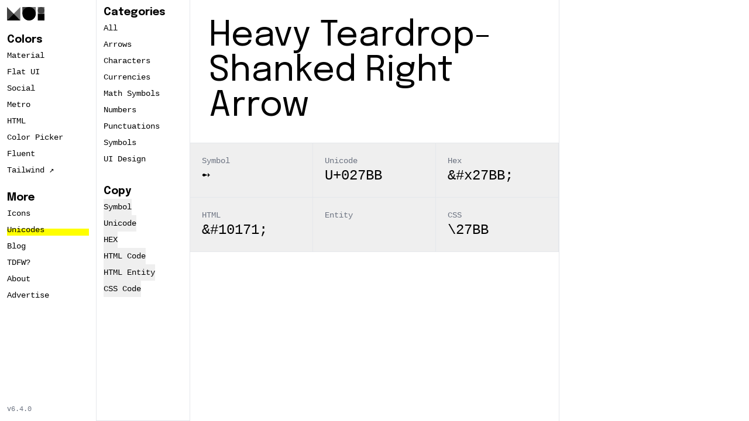

--- FILE ---
content_type: text/html;charset=utf-8
request_url: https://materialui.co/unicode-characters/heavy-teardrop-shanked-right-arrow
body_size: 13410
content:
<!DOCTYPE html><html><head><meta charset="utf-8">
<meta name="viewport" content="width=device-width, initial-scale=1">
<title>Heavy Teardrop-Shanked Right Arrow Unicode | Unicode Characters</title>
<link rel="stylesheet" href="https://fonts.googleapis.com/css2?family=Inter&Space+Mono:wght@400&family=Epilogue:wght@200;400;700&display=swap">
<style>*,:after,:before{--tw-border-spacing-x:0;--tw-border-spacing-y:0;--tw-translate-x:0;--tw-translate-y:0;--tw-rotate:0;--tw-skew-x:0;--tw-skew-y:0;--tw-scale-x:1;--tw-scale-y:1;--tw-pan-x: ;--tw-pan-y: ;--tw-pinch-zoom: ;--tw-scroll-snap-strictness:proximity;--tw-gradient-from-position: ;--tw-gradient-via-position: ;--tw-gradient-to-position: ;--tw-ordinal: ;--tw-slashed-zero: ;--tw-numeric-figure: ;--tw-numeric-spacing: ;--tw-numeric-fraction: ;--tw-ring-inset: ;--tw-ring-offset-width:0px;--tw-ring-offset-color:#fff;--tw-ring-color:rgba(59,130,246,.5);--tw-ring-offset-shadow:0 0 #0000;--tw-ring-shadow:0 0 #0000;--tw-shadow:0 0 #0000;--tw-shadow-colored:0 0 #0000;--tw-blur: ;--tw-brightness: ;--tw-contrast: ;--tw-grayscale: ;--tw-hue-rotate: ;--tw-invert: ;--tw-saturate: ;--tw-sepia: ;--tw-drop-shadow: ;--tw-backdrop-blur: ;--tw-backdrop-brightness: ;--tw-backdrop-contrast: ;--tw-backdrop-grayscale: ;--tw-backdrop-hue-rotate: ;--tw-backdrop-invert: ;--tw-backdrop-opacity: ;--tw-backdrop-saturate: ;--tw-backdrop-sepia: ;--tw-contain-size: ;--tw-contain-layout: ;--tw-contain-paint: ;--tw-contain-style: }::backdrop{--tw-border-spacing-x:0;--tw-border-spacing-y:0;--tw-translate-x:0;--tw-translate-y:0;--tw-rotate:0;--tw-skew-x:0;--tw-skew-y:0;--tw-scale-x:1;--tw-scale-y:1;--tw-pan-x: ;--tw-pan-y: ;--tw-pinch-zoom: ;--tw-scroll-snap-strictness:proximity;--tw-gradient-from-position: ;--tw-gradient-via-position: ;--tw-gradient-to-position: ;--tw-ordinal: ;--tw-slashed-zero: ;--tw-numeric-figure: ;--tw-numeric-spacing: ;--tw-numeric-fraction: ;--tw-ring-inset: ;--tw-ring-offset-width:0px;--tw-ring-offset-color:#fff;--tw-ring-color:rgba(59,130,246,.5);--tw-ring-offset-shadow:0 0 #0000;--tw-ring-shadow:0 0 #0000;--tw-shadow:0 0 #0000;--tw-shadow-colored:0 0 #0000;--tw-blur: ;--tw-brightness: ;--tw-contrast: ;--tw-grayscale: ;--tw-hue-rotate: ;--tw-invert: ;--tw-saturate: ;--tw-sepia: ;--tw-drop-shadow: ;--tw-backdrop-blur: ;--tw-backdrop-brightness: ;--tw-backdrop-contrast: ;--tw-backdrop-grayscale: ;--tw-backdrop-hue-rotate: ;--tw-backdrop-invert: ;--tw-backdrop-opacity: ;--tw-backdrop-saturate: ;--tw-backdrop-sepia: ;--tw-contain-size: ;--tw-contain-layout: ;--tw-contain-paint: ;--tw-contain-style: }/*! tailwindcss v3.4.17 | MIT License | https://tailwindcss.com*/*,:after,:before{border:0 solid #e5e7eb;box-sizing:border-box}:after,:before{--tw-content:""}:host,html{line-height:1.5;-webkit-text-size-adjust:100%;font-family:Inter,ui-sans-serif,system-ui,sans-serif,Apple Color Emoji,Segoe UI Emoji,Segoe UI Symbol,Noto Color Emoji;font-feature-settings:normal;font-variation-settings:normal;-moz-tab-size:4;-o-tab-size:4;tab-size:4;-webkit-tap-highlight-color:transparent}body{line-height:inherit;margin:0}hr{border-top-width:1px;color:inherit;height:0}abbr:where([title]){-webkit-text-decoration:underline dotted;text-decoration:underline dotted}h1,h2,h3,h4,h5,h6{font-size:inherit;font-weight:inherit}a{color:inherit;text-decoration:inherit}b,strong{font-weight:bolder}code,kbd,pre,samp{font-family:ui-monospace,SFMono-Regular,Menlo,Monaco,Consolas,Liberation Mono,Courier New,monospace;font-feature-settings:normal;font-size:1em;font-variation-settings:normal}small{font-size:80%}sub,sup{font-size:75%;line-height:0;position:relative;vertical-align:baseline}sub{bottom:-.25em}sup{top:-.5em}table{border-collapse:collapse;border-color:inherit;text-indent:0}button,input,optgroup,select,textarea{color:inherit;font-family:inherit;font-feature-settings:inherit;font-size:100%;font-variation-settings:inherit;font-weight:inherit;letter-spacing:inherit;line-height:inherit;margin:0;padding:0}button,select{text-transform:none}button,input:where([type=button]),input:where([type=reset]),input:where([type=submit]){-webkit-appearance:button;background-color:transparent;background-image:none}:-moz-focusring{outline:auto}:-moz-ui-invalid{box-shadow:none}progress{vertical-align:baseline}::-webkit-inner-spin-button,::-webkit-outer-spin-button{height:auto}[type=search]{-webkit-appearance:textfield;outline-offset:-2px}::-webkit-search-decoration{-webkit-appearance:none}::-webkit-file-upload-button{-webkit-appearance:button;font:inherit}summary{display:list-item}blockquote,dd,dl,figure,h1,h2,h3,h4,h5,h6,hr,p,pre{margin:0}fieldset{margin:0}fieldset,legend{padding:0}menu,ol,ul{list-style:none;margin:0;padding:0}dialog{padding:0}textarea{resize:vertical}input::-moz-placeholder,textarea::-moz-placeholder{color:#9ca3af;opacity:1}input::placeholder,textarea::placeholder{color:#9ca3af;opacity:1}[role=button],button{cursor:pointer}:disabled{cursor:default}audio,canvas,embed,iframe,img,object,svg,video{display:block;vertical-align:middle}img,video{height:auto;max-width:100%}[hidden]:where(:not([hidden=until-found])){display:none}.button{align-items:center;display:inline-flex;justify-content:center;position:relative;-webkit-user-select:none;-moz-user-select:none;user-select:none;white-space:nowrap}.button:focus{outline-offset:2px;outline-style:solid;outline-width:2px}.button:disabled{cursor:not-allowed;opacity:50%}.button:disabled.button--loading{cursor:wait}.button .icon{align-items:center;display:flex;flex-shrink:0;justify-content:center}.button .icon+.button__label{margin-left:.5rem}.button .loader{display:none;top:0;right:0;bottom:0;left:0;margin:auto;position:absolute}.button--xs .icon{height:.75rem;width:.75rem}.button--xs.button--circle,.button--xs.button--square,.button--xs.button--squircle{width:1.5rem}.button--sm{font-size:.75rem;height:1.75rem;padding-left:.75rem;padding-right:.75rem}.button--sm .icon{height:1rem;width:1rem}.button--sm.button--circle,.button--sm.button--square,.button--sm.button--squircle{width:1.75rem}.button--md .icon{height:1.25rem;width:1.25rem}.button--md.button--circle,.button--md.button--square,.button--md.button--squircle{width:2.25rem}.button--lg{font-size:.875rem;height:2.75rem;padding-left:1.25rem;padding-right:1.25rem}.button--lg .icon{height:1.25rem;width:1.25rem}.button--lg.button--circle,.button--lg.button--square,.button--lg.button--squircle{width:2.75rem}.button--xl{font-size:1rem;height:3.5rem;padding-left:1.75rem;padding-right:1.75rem}.button--xl .icon{height:1.5rem;width:1.5rem}.button--xl.button--circle,.button--xl.button--square,.button--xl.button--squircle{width:3.5rem}.button--primary{color:#71717a}.button--primary:hover{color:#3f3f46}.button--primary:focus{outline-color:#d4d4d8}.button--primary.button--solid{background:#71717a;color:#fff}.button--primary.button--solid:hover{background:#3f3f46}.button--primary.button--outline{border-color:#71717a;border-width:1px;color:#71717a}.button--primary.button--outline:hover{background:#f4f4f5}.button--primary.button--muted{background:#f4f4f5;color:#52525b}.button--primary.button--muted:hover{background:#e4e4e7;color:#18181b}.button--secondary.button--solid{background:#eab308;color:#fff}.button--secondary.button--solid:hover{background:#a16207}.button--secondary.button--muted{background:#fef9c3;color:#ca8a04}.button--secondary.button--muted:hover{background:#fef08a;color:#713f12}.button--info.button--solid{background:#3b82f6;color:#fff}.button--info.button--solid:hover{background:#1d4ed8}.button--info.button--muted{background:#dbeafe;color:#2563eb}.button--info.button--muted:hover{background:#bfdbfe;color:#1e3a8a}.button--warning.button--solid{background:#f97316;color:#fff}.button--warning.button--solid:hover{background:#c2410c}.button--warning.button--muted{background:#ffedd5;color:#ea580c}.button--warning.button--muted:hover{background:#fed7aa;color:#7c2d12}.button--success.button--solid{background:#22c55e;color:#fff}.button--success.button--solid:hover{background:#15803d}.button--success.button--muted{background:#dcfce7;color:#16a34a}.button--success.button--muted:hover{background:#bbf7d0;color:#14532d}.button--danger.button--solid{background:#ef4444;color:#fff}.button--danger.button--solid:hover{background:#b91c1c}.button--danger.button--muted{background:#fee2e2;color:#dc2626}.button--danger.button--muted:hover{background:#fecaca;color:#7f1d1d}.button--gray{color:#6b7280}.button--gray:hover{color:#374151}.button--gray:focus{outline-color:#d1d5db}.button--gray.button--solid{background:#6b7280;color:#fff}.button--gray.button--solid:hover{background:#374151}.button--gray.button--outline{border-color:#6b7280;border-width:1px;color:#6b7280}.button--gray.button--outline:hover{background:#f3f4f6}.button--gray.button--muted{background:#e5e7eb;color:#4b5563}.button--gray.button--muted:hover{background:#d1d5db;color:#111827}.button--black:focus{outline-color:#d1d5db}.button--black.button--solid{background:#000;color:#fff}.button--black.button--outline{border-color:#000;border-width:1px;color:#000}.button--white.button--solid{background:#fff;color:#000}.button--right{flex-direction:row-reverse;justify-content:start}.button--right .icon+.button__label{margin-left:0;margin-right:.5rem}.button--circle,.button--square,.button--squircle{padding-left:0;padding-right:0}.button--circle .button__label,.button--square .button__label,.button--squircle .button__label{display:none}.button--circle,.button--pill{border-radius:9999px}.button--rounded{border-radius:.375rem}.button--loading{cursor:wait}.button--loading .loader.icon{display:block}.button--loading .loader.icon+.button__label{margin:0;opacity:0}.notification{align-items:flex-start;border-radius:.375rem;display:flex;overflow:hidden;padding:.75rem;position:relative;width:24rem}.notification__icon{flex-shrink:0;margin-right:.75rem;width:3rem}.notification__icon .icon{height:100%;width:100%}.notification__body{color:#fff}.notification__message{font-size:.875rem}.notification__close{color:#fff;display:none;position:absolute;right:0;top:0}.notification:hover .notification__close{display:block}.notification--success{background-color:#22c55e}.notification--success .notification__icon{color:#15803d}.notification--info{background-color:#3b82f6}.notification--info .notification__icon{color:#1d4ed8}.notification--warning{background-color:#f97316}.notification--warning .notification__icon{color:#c2410c}.notification--danger{background-color:#ef4444}.notification--danger .notification__icon{color:#b91c1c}#vayu-copy{border:1px solid transparent;height:0;left:-10px;opacity:0;padding:0;position:fixed;top:-10px;z-index:-1}.select{-webkit-appearance:none;-moz-appearance:none;appearance:none;background:transparent;background-image:url("data:image/svg+xml;charset=utf-8,%3Csvg xmlns='http://www.w3.org/2000/svg' viewBox='0 0 24 24'%3E%3Cpath fill-opacity='.4' d='M7.41 8.58 12 13.17l4.59-4.59L18 10l-6 6-6-6z'/%3E%3C/svg%3E");background-position:right 8px center;background-repeat:no-repeat;background-size:auto 70%;flex-grow:1;flex-shrink:1;height:100%;position:relative;width:100%;z-index:2}.select:focus{outline-width:0}.select+.input__icon{position:absolute;right:0;top:0}.field__label{align-items:center;color:#6b7280;display:flex;font-size:.875rem}.field__footer,.field__input{margin-top:.25rem}.field__footer{font-size:.75rem}.field__message,.field__note{color:#6b7280;display:flex}.field__message{margin-top:.25rem}.field--inline{display:grid;grid-template-columns:1fr min-content;grid-template-rows:min-content min-content}.field--inline .field__header{grid-column:1/2;grid-row:1/2}.field--inline .field__input{align-items:center;display:flex;grid-column:2/3;grid-row:1/3;margin-left:.5rem;margin-top:0}.field--inline .field__footer{grid-column:1/2;grid-row:2/3;margin-top:0}.field--success .field__message{color:#22c55e}.field--info .field__message{color:#3b82f6}.field--warning .field__message{color:#f97316}.field--danger .field__message{color:#ef4444}.field--optional .field__label:after{color:#9ca3af;content:"ー Optional";font-size:.75rem;font-style:italic}.container{margin-left:auto;margin-right:auto;padding-left:2rem;padding-right:2rem;width:100%}@media (min-width:640px){.container{max-width:640px}}@media (min-width:768px){.container{max-width:768px}}@media (min-width:1024px){.container{max-width:1024px}}@media (min-width:1280px){.container{max-width:1280px}}@media (min-width:1536px){.container{max-width:1536px}}.aspect-h-1{--tw-aspect-h:1}.aspect-w-1{padding-bottom:calc(var(--tw-aspect-h)/var(--tw-aspect-w)*100%);position:relative;--tw-aspect-w:1}.aspect-w-1>*{bottom:0;height:100%;left:0;position:absolute;right:0;top:0;width:100%}.aspect-w-16{padding-bottom:calc(var(--tw-aspect-h)/var(--tw-aspect-w)*100%);position:relative;--tw-aspect-w:16}.aspect-w-16>*{bottom:0;height:100%;left:0;position:absolute;right:0;top:0;width:100%}.prose{color:var(--tw-prose-body);max-width:65ch}.prose :where(p):not(:where([class~=not-prose],[class~=not-prose] *)){margin-bottom:1.25em;margin-top:1.25em}.prose :where([class~=lead]):not(:where([class~=not-prose],[class~=not-prose] *)){color:var(--tw-prose-lead);font-size:1.25em;line-height:1.6;margin-bottom:1.2em;margin-top:1.2em}.prose :where(a):not(:where([class~=not-prose],[class~=not-prose] *)){color:var(--tw-prose-links);font-weight:500;text-decoration:underline}.prose :where(strong):not(:where([class~=not-prose],[class~=not-prose] *)){color:var(--tw-prose-bold);font-weight:600}.prose :where(a strong):not(:where([class~=not-prose],[class~=not-prose] *)){color:inherit}.prose :where(blockquote strong):not(:where([class~=not-prose],[class~=not-prose] *)){color:inherit}.prose :where(thead th strong):not(:where([class~=not-prose],[class~=not-prose] *)){color:inherit}.prose :where(ol):not(:where([class~=not-prose],[class~=not-prose] *)){list-style-type:decimal;margin-bottom:1.25em;margin-top:1.25em;padding-inline-start:1.625em}.prose :where(ol[type=A]):not(:where([class~=not-prose],[class~=not-prose] *)){list-style-type:upper-alpha}.prose :where(ol[type=a]):not(:where([class~=not-prose],[class~=not-prose] *)){list-style-type:lower-alpha}.prose :where(ol[type=A s]):not(:where([class~=not-prose],[class~=not-prose] *)){list-style-type:upper-alpha}.prose :where(ol[type=a s]):not(:where([class~=not-prose],[class~=not-prose] *)){list-style-type:lower-alpha}.prose :where(ol[type=I]):not(:where([class~=not-prose],[class~=not-prose] *)){list-style-type:upper-roman}.prose :where(ol[type=i]):not(:where([class~=not-prose],[class~=not-prose] *)){list-style-type:lower-roman}.prose :where(ol[type=I s]):not(:where([class~=not-prose],[class~=not-prose] *)){list-style-type:upper-roman}.prose :where(ol[type=i s]):not(:where([class~=not-prose],[class~=not-prose] *)){list-style-type:lower-roman}.prose :where(ol[type="1"]):not(:where([class~=not-prose],[class~=not-prose] *)){list-style-type:decimal}.prose :where(ul):not(:where([class~=not-prose],[class~=not-prose] *)){list-style-type:disc;margin-bottom:1.25em;margin-top:1.25em;padding-inline-start:1.625em}.prose :where(ol>li):not(:where([class~=not-prose],[class~=not-prose] *))::marker{color:var(--tw-prose-counters);font-weight:400}.prose :where(ul>li):not(:where([class~=not-prose],[class~=not-prose] *))::marker{color:var(--tw-prose-bullets)}.prose :where(dt):not(:where([class~=not-prose],[class~=not-prose] *)){color:var(--tw-prose-headings);font-weight:600;margin-top:1.25em}.prose :where(hr):not(:where([class~=not-prose],[class~=not-prose] *)){border-color:var(--tw-prose-hr);border-top-width:1px;margin-bottom:3em;margin-top:3em}.prose :where(blockquote):not(:where([class~=not-prose],[class~=not-prose] *)){border-inline-start-color:var(--tw-prose-quote-borders);border-inline-start-width:.25rem;color:var(--tw-prose-quotes);font-style:italic;font-weight:500;margin-bottom:1.6em;margin-top:1.6em;padding-inline-start:1em;quotes:"“""”""‘""’"}.prose :where(blockquote p:first-of-type):not(:where([class~=not-prose],[class~=not-prose] *)):before{content:open-quote}.prose :where(blockquote p:last-of-type):not(:where([class~=not-prose],[class~=not-prose] *)):after{content:close-quote}.prose :where(h1):not(:where([class~=not-prose],[class~=not-prose] *)){color:var(--tw-prose-headings);font-family:Epilogue,ui-serif,Georgia,Cambria,Times New Roman,Times,serif;font-size:2.25em;font-weight:800;line-height:1.1111111;margin-bottom:.8888889em;margin-top:0}.prose :where(h1 strong):not(:where([class~=not-prose],[class~=not-prose] *)){color:inherit;font-weight:900}.prose :where(h2):not(:where([class~=not-prose],[class~=not-prose] *)){color:var(--tw-prose-headings);font-family:Epilogue,ui-serif,Georgia,Cambria,Times New Roman,Times,serif;font-size:1.5em;font-weight:700;line-height:1.3333333;margin-bottom:1em;margin-top:2em}.prose :where(h2 strong):not(:where([class~=not-prose],[class~=not-prose] *)){color:inherit;font-weight:800}.prose :where(h3):not(:where([class~=not-prose],[class~=not-prose] *)){color:var(--tw-prose-headings);font-family:Epilogue,ui-serif,Georgia,Cambria,Times New Roman,Times,serif;font-size:1.25em;font-weight:600;line-height:1.6;margin-bottom:.6em;margin-top:1.6em}.prose :where(h3 strong):not(:where([class~=not-prose],[class~=not-prose] *)){color:inherit;font-weight:700}.prose :where(h4):not(:where([class~=not-prose],[class~=not-prose] *)){color:var(--tw-prose-headings);font-family:Epilogue,ui-serif,Georgia,Cambria,Times New Roman,Times,serif;font-weight:600;line-height:1.5;margin-bottom:.5em;margin-top:1.5em}.prose :where(h4 strong):not(:where([class~=not-prose],[class~=not-prose] *)){color:inherit;font-weight:700}.prose :where(img):not(:where([class~=not-prose],[class~=not-prose] *)){margin-bottom:2em;margin-top:2em}.prose :where(picture):not(:where([class~=not-prose],[class~=not-prose] *)){display:block;margin-bottom:2em;margin-top:2em}.prose :where(video):not(:where([class~=not-prose],[class~=not-prose] *)){margin-bottom:2em;margin-top:2em}.prose :where(kbd):not(:where([class~=not-prose],[class~=not-prose] *)){border-radius:.3125rem;box-shadow:0 0 0 1px rgb(var(--tw-prose-kbd-shadows)/10%),0 3px rgb(var(--tw-prose-kbd-shadows)/10%);color:var(--tw-prose-kbd);font-family:inherit;font-size:.875em;font-weight:500;padding-inline-end:.375em;padding-bottom:.1875em;padding-top:.1875em;padding-inline-start:.375em}.prose :where(code):not(:where([class~=not-prose],[class~=not-prose] *)){color:var(--tw-prose-code);font-size:.875em;font-weight:600}.prose :where(code):not(:where([class~=not-prose],[class~=not-prose] *)):before{content:"`"}.prose :where(code):not(:where([class~=not-prose],[class~=not-prose] *)):after{content:"`"}.prose :where(a code):not(:where([class~=not-prose],[class~=not-prose] *)){color:inherit}.prose :where(h1 code):not(:where([class~=not-prose],[class~=not-prose] *)){color:inherit}.prose :where(h2 code):not(:where([class~=not-prose],[class~=not-prose] *)){color:inherit;font-size:.875em}.prose :where(h3 code):not(:where([class~=not-prose],[class~=not-prose] *)){color:inherit;font-size:.9em}.prose :where(h4 code):not(:where([class~=not-prose],[class~=not-prose] *)){color:inherit}.prose :where(blockquote code):not(:where([class~=not-prose],[class~=not-prose] *)){color:inherit}.prose :where(thead th code):not(:where([class~=not-prose],[class~=not-prose] *)){color:inherit}.prose :where(pre):not(:where([class~=not-prose],[class~=not-prose] *)){background-color:var(--tw-prose-pre-bg);border-radius:.375rem;color:var(--tw-prose-pre-code);font-size:.875em;font-weight:400;line-height:1.7142857;margin-bottom:1.7142857em;margin-top:1.7142857em;overflow-x:auto;padding-inline-end:1.1428571em;padding-bottom:.8571429em;padding-top:.8571429em;padding-inline-start:1.1428571em}.prose :where(pre code):not(:where([class~=not-prose],[class~=not-prose] *)){background-color:transparent;border-radius:0;border-width:0;color:inherit;font-family:inherit;font-size:inherit;font-weight:inherit;line-height:inherit;padding:0}.prose :where(pre code):not(:where([class~=not-prose],[class~=not-prose] *)):before{content:none}.prose :where(pre code):not(:where([class~=not-prose],[class~=not-prose] *)):after{content:none}.prose :where(table):not(:where([class~=not-prose],[class~=not-prose] *)){font-size:.875em;line-height:1.7142857;margin-bottom:2em;margin-top:2em;table-layout:auto;width:100%}.prose :where(thead):not(:where([class~=not-prose],[class~=not-prose] *)){border-bottom-color:var(--tw-prose-th-borders);border-bottom-width:1px}.prose :where(thead th):not(:where([class~=not-prose],[class~=not-prose] *)){color:var(--tw-prose-headings);font-weight:600;padding-inline-end:.5714286em;padding-bottom:.5714286em;padding-inline-start:.5714286em;vertical-align:bottom}.prose :where(tbody tr):not(:where([class~=not-prose],[class~=not-prose] *)){border-bottom-color:var(--tw-prose-td-borders);border-bottom-width:1px}.prose :where(tbody tr:last-child):not(:where([class~=not-prose],[class~=not-prose] *)){border-bottom-width:0}.prose :where(tbody td):not(:where([class~=not-prose],[class~=not-prose] *)){vertical-align:baseline}.prose :where(tfoot):not(:where([class~=not-prose],[class~=not-prose] *)){border-top-color:var(--tw-prose-th-borders);border-top-width:1px}.prose :where(tfoot td):not(:where([class~=not-prose],[class~=not-prose] *)){vertical-align:top}.prose :where(th,td):not(:where([class~=not-prose],[class~=not-prose] *)){text-align:start}.prose :where(figure>*):not(:where([class~=not-prose],[class~=not-prose] *)){margin-bottom:0;margin-top:0}.prose :where(figcaption):not(:where([class~=not-prose],[class~=not-prose] *)){color:var(--tw-prose-captions);font-size:.875em;line-height:1.4285714;margin-top:.8571429em}.prose{--tw-prose-body:#374151;--tw-prose-headings:#111827;--tw-prose-lead:#4b5563;--tw-prose-links:#111827;--tw-prose-bold:#111827;--tw-prose-counters:#6b7280;--tw-prose-bullets:#d1d5db;--tw-prose-hr:#e5e7eb;--tw-prose-quotes:#111827;--tw-prose-quote-borders:#e5e7eb;--tw-prose-captions:#6b7280;--tw-prose-kbd:#111827;--tw-prose-kbd-shadows:17 24 39;--tw-prose-code:#111827;--tw-prose-pre-code:#e5e7eb;--tw-prose-pre-bg:#1f2937;--tw-prose-th-borders:#d1d5db;--tw-prose-td-borders:#e5e7eb;--tw-prose-invert-body:#d1d5db;--tw-prose-invert-headings:#fff;--tw-prose-invert-lead:#9ca3af;--tw-prose-invert-links:#fff;--tw-prose-invert-bold:#fff;--tw-prose-invert-counters:#9ca3af;--tw-prose-invert-bullets:#4b5563;--tw-prose-invert-hr:#374151;--tw-prose-invert-quotes:#f3f4f6;--tw-prose-invert-quote-borders:#374151;--tw-prose-invert-captions:#9ca3af;--tw-prose-invert-kbd:#fff;--tw-prose-invert-kbd-shadows:255 255 255;--tw-prose-invert-code:#fff;--tw-prose-invert-pre-code:#d1d5db;--tw-prose-invert-pre-bg:rgba(0,0,0,.5);--tw-prose-invert-th-borders:#4b5563;--tw-prose-invert-td-borders:#374151;font-size:1rem;line-height:1.75}.prose :where(picture>img):not(:where([class~=not-prose],[class~=not-prose] *)){margin-bottom:0;margin-top:0}.prose :where(li):not(:where([class~=not-prose],[class~=not-prose] *)){margin-bottom:.5em;margin-top:.5em}.prose :where(ol>li):not(:where([class~=not-prose],[class~=not-prose] *)){padding-inline-start:.375em}.prose :where(ul>li):not(:where([class~=not-prose],[class~=not-prose] *)){padding-inline-start:.375em}.prose :where(.prose>ul>li p):not(:where([class~=not-prose],[class~=not-prose] *)){margin-bottom:.75em;margin-top:.75em}.prose :where(.prose>ul>li>p:first-child):not(:where([class~=not-prose],[class~=not-prose] *)){margin-top:1.25em}.prose :where(.prose>ul>li>p:last-child):not(:where([class~=not-prose],[class~=not-prose] *)){margin-bottom:1.25em}.prose :where(.prose>ol>li>p:first-child):not(:where([class~=not-prose],[class~=not-prose] *)){margin-top:1.25em}.prose :where(.prose>ol>li>p:last-child):not(:where([class~=not-prose],[class~=not-prose] *)){margin-bottom:1.25em}.prose :where(ul ul,ul ol,ol ul,ol ol):not(:where([class~=not-prose],[class~=not-prose] *)){margin-bottom:.75em;margin-top:.75em}.prose :where(dl):not(:where([class~=not-prose],[class~=not-prose] *)){margin-bottom:1.25em;margin-top:1.25em}.prose :where(dd):not(:where([class~=not-prose],[class~=not-prose] *)){margin-top:.5em;padding-inline-start:1.625em}.prose :where(hr+*):not(:where([class~=not-prose],[class~=not-prose] *)){margin-top:0}.prose :where(h2+*):not(:where([class~=not-prose],[class~=not-prose] *)){margin-top:0}.prose :where(h3+*):not(:where([class~=not-prose],[class~=not-prose] *)){margin-top:0}.prose :where(h4+*):not(:where([class~=not-prose],[class~=not-prose] *)){margin-top:0}.prose :where(thead th:first-child):not(:where([class~=not-prose],[class~=not-prose] *)){padding-inline-start:0}.prose :where(thead th:last-child):not(:where([class~=not-prose],[class~=not-prose] *)){padding-inline-end:0}.prose :where(tbody td,tfoot td):not(:where([class~=not-prose],[class~=not-prose] *)){padding-inline-end:.5714286em;padding-bottom:.5714286em;padding-top:.5714286em;padding-inline-start:.5714286em}.prose :where(tbody td:first-child,tfoot td:first-child):not(:where([class~=not-prose],[class~=not-prose] *)){padding-inline-start:0}.prose :where(tbody td:last-child,tfoot td:last-child):not(:where([class~=not-prose],[class~=not-prose] *)){padding-inline-end:0}.prose :where(figure):not(:where([class~=not-prose],[class~=not-prose] *)){margin-bottom:2em;margin-top:2em}.prose :where(.prose>:first-child):not(:where([class~=not-prose],[class~=not-prose] *)){margin-top:0}.prose :where(.prose>:last-child):not(:where([class~=not-prose],[class~=not-prose] *)){margin-bottom:0}.prose :where(h5):not(:where([class~=not-prose],[class~=not-prose] *)){font-family:Epilogue,ui-serif,Georgia,Cambria,Times New Roman,Times,serif}.prose :where(h6):not(:where([class~=not-prose],[class~=not-prose] *)){font-family:Epilogue,ui-serif,Georgia,Cambria,Times New Roman,Times,serif}.prose-lg{font-size:1.125rem;line-height:1.7777778}.prose-lg :where(p):not(:where([class~=not-prose],[class~=not-prose] *)){margin-bottom:1.3333333em;margin-top:1.3333333em}.prose-lg :where([class~=lead]):not(:where([class~=not-prose],[class~=not-prose] *)){font-size:1.2222222em;line-height:1.4545455;margin-bottom:1.0909091em;margin-top:1.0909091em}.prose-lg :where(blockquote):not(:where([class~=not-prose],[class~=not-prose] *)){margin-bottom:1.6666667em;margin-top:1.6666667em;padding-inline-start:1em}.prose-lg :where(h1):not(:where([class~=not-prose],[class~=not-prose] *)){font-size:2.6666667em;line-height:1;margin-bottom:.8333333em;margin-top:0}.prose-lg :where(h2):not(:where([class~=not-prose],[class~=not-prose] *)){font-size:1.6666667em;line-height:1.3333333;margin-bottom:1.0666667em;margin-top:1.8666667em}.prose-lg :where(h3):not(:where([class~=not-prose],[class~=not-prose] *)){font-size:1.3333333em;line-height:1.5;margin-bottom:.6666667em;margin-top:1.6666667em}.prose-lg :where(h4):not(:where([class~=not-prose],[class~=not-prose] *)){line-height:1.5555556;margin-bottom:.4444444em;margin-top:1.7777778em}.prose-lg :where(img):not(:where([class~=not-prose],[class~=not-prose] *)){margin-bottom:1.7777778em;margin-top:1.7777778em}.prose-lg :where(picture):not(:where([class~=not-prose],[class~=not-prose] *)){margin-bottom:1.7777778em;margin-top:1.7777778em}.prose-lg :where(picture>img):not(:where([class~=not-prose],[class~=not-prose] *)){margin-bottom:0;margin-top:0}.prose-lg :where(video):not(:where([class~=not-prose],[class~=not-prose] *)){margin-bottom:1.7777778em;margin-top:1.7777778em}.prose-lg :where(kbd):not(:where([class~=not-prose],[class~=not-prose] *)){border-radius:.3125rem;font-size:.8888889em;padding-inline-end:.4444444em;padding-bottom:.2222222em;padding-top:.2222222em;padding-inline-start:.4444444em}.prose-lg :where(code):not(:where([class~=not-prose],[class~=not-prose] *)){font-size:.8888889em}.prose-lg :where(h2 code):not(:where([class~=not-prose],[class~=not-prose] *)){font-size:.8666667em}.prose-lg :where(h3 code):not(:where([class~=not-prose],[class~=not-prose] *)){font-size:.875em}.prose-lg :where(pre):not(:where([class~=not-prose],[class~=not-prose] *)){border-radius:.375rem;font-size:.8888889em;line-height:1.75;margin-bottom:2em;margin-top:2em;padding-inline-end:1.5em;padding-bottom:1em;padding-top:1em;padding-inline-start:1.5em}.prose-lg :where(ol):not(:where([class~=not-prose],[class~=not-prose] *)){margin-bottom:1.3333333em;margin-top:1.3333333em;padding-inline-start:1.5555556em}.prose-lg :where(ul):not(:where([class~=not-prose],[class~=not-prose] *)){margin-bottom:1.3333333em;margin-top:1.3333333em;padding-inline-start:1.5555556em}.prose-lg :where(li):not(:where([class~=not-prose],[class~=not-prose] *)){margin-bottom:.6666667em;margin-top:.6666667em}.prose-lg :where(ol>li):not(:where([class~=not-prose],[class~=not-prose] *)){padding-inline-start:.4444444em}.prose-lg :where(ul>li):not(:where([class~=not-prose],[class~=not-prose] *)){padding-inline-start:.4444444em}.prose-lg :where(.prose-lg>ul>li p):not(:where([class~=not-prose],[class~=not-prose] *)){margin-bottom:.8888889em;margin-top:.8888889em}.prose-lg :where(.prose-lg>ul>li>p:first-child):not(:where([class~=not-prose],[class~=not-prose] *)){margin-top:1.3333333em}.prose-lg :where(.prose-lg>ul>li>p:last-child):not(:where([class~=not-prose],[class~=not-prose] *)){margin-bottom:1.3333333em}.prose-lg :where(.prose-lg>ol>li>p:first-child):not(:where([class~=not-prose],[class~=not-prose] *)){margin-top:1.3333333em}.prose-lg :where(.prose-lg>ol>li>p:last-child):not(:where([class~=not-prose],[class~=not-prose] *)){margin-bottom:1.3333333em}.prose-lg :where(ul ul,ul ol,ol ul,ol ol):not(:where([class~=not-prose],[class~=not-prose] *)){margin-bottom:.8888889em;margin-top:.8888889em}.prose-lg :where(dl):not(:where([class~=not-prose],[class~=not-prose] *)){margin-bottom:1.3333333em;margin-top:1.3333333em}.prose-lg :where(dt):not(:where([class~=not-prose],[class~=not-prose] *)){margin-top:1.3333333em}.prose-lg :where(dd):not(:where([class~=not-prose],[class~=not-prose] *)){margin-top:.6666667em;padding-inline-start:1.5555556em}.prose-lg :where(hr):not(:where([class~=not-prose],[class~=not-prose] *)){margin-bottom:3.1111111em;margin-top:3.1111111em}.prose-lg :where(hr+*):not(:where([class~=not-prose],[class~=not-prose] *)){margin-top:0}.prose-lg :where(h2+*):not(:where([class~=not-prose],[class~=not-prose] *)){margin-top:0}.prose-lg :where(h3+*):not(:where([class~=not-prose],[class~=not-prose] *)){margin-top:0}.prose-lg :where(h4+*):not(:where([class~=not-prose],[class~=not-prose] *)){margin-top:0}.prose-lg :where(table):not(:where([class~=not-prose],[class~=not-prose] *)){font-size:.8888889em;line-height:1.5}.prose-lg :where(thead th):not(:where([class~=not-prose],[class~=not-prose] *)){padding-inline-end:.75em;padding-bottom:.75em;padding-inline-start:.75em}.prose-lg :where(thead th:first-child):not(:where([class~=not-prose],[class~=not-prose] *)){padding-inline-start:0}.prose-lg :where(thead th:last-child):not(:where([class~=not-prose],[class~=not-prose] *)){padding-inline-end:0}.prose-lg :where(tbody td,tfoot td):not(:where([class~=not-prose],[class~=not-prose] *)){padding-inline-end:.75em;padding-bottom:.75em;padding-top:.75em;padding-inline-start:.75em}.prose-lg :where(tbody td:first-child,tfoot td:first-child):not(:where([class~=not-prose],[class~=not-prose] *)){padding-inline-start:0}.prose-lg :where(tbody td:last-child,tfoot td:last-child):not(:where([class~=not-prose],[class~=not-prose] *)){padding-inline-end:0}.prose-lg :where(figure):not(:where([class~=not-prose],[class~=not-prose] *)){margin-bottom:1.7777778em;margin-top:1.7777778em}.prose-lg :where(figure>*):not(:where([class~=not-prose],[class~=not-prose] *)){margin-bottom:0;margin-top:0}.prose-lg :where(figcaption):not(:where([class~=not-prose],[class~=not-prose] *)){font-size:.8888889em;line-height:1.5;margin-top:1em}.prose-lg :where(.prose-lg>:first-child):not(:where([class~=not-prose],[class~=not-prose] *)){margin-top:0}.prose-lg :where(.prose-lg>:last-child):not(:where([class~=not-prose],[class~=not-prose] *)){margin-bottom:0}.static{position:static}.fixed{position:fixed}.absolute{position:absolute}.relative{position:relative}.sticky{position:sticky}.inset-0{top:0;right:0;bottom:0;left:0}.bottom-0{bottom:0}.left-0{left:0}.left-4{left:1rem}.right-0{right:0}.right-2{right:.5rem}.right-4{right:1rem}.top-0{top:0}.top-2{top:.5rem}.top-4{top:1rem}.z-20{z-index:20}.z-40{z-index:40}.m-auto{margin:auto}.mx-auto{margin-left:auto;margin-right:auto}.-mb-px{margin-bottom:-1px}.-mr-px{margin-right:-1px}.mb-4{margin-bottom:1rem}.mb-8{margin-bottom:2rem}.ml-8{margin-left:2rem}.mr-4{margin-right:1rem}.mt-16{margin-top:4rem}.mt-2{margin-top:.5rem}.mt-24{margin-top:6rem}.mt-4{margin-top:1rem}.mt-8{margin-top:2rem}.mt-auto{margin-top:auto}.block{display:block}.inline{display:inline}.flex{display:flex}.table{display:table}.grid{display:grid}.hidden{display:none}.h-10{height:2.5rem}.h-12{height:3rem}.h-16{height:4rem}.h-4{height:1rem}.h-6{height:1.5rem}.h-8{height:2rem}.h-full{height:100%}.h-screen{height:100vh}.w-1\/12{width:8.333333%}.w-1\/4{width:25%}.w-10{width:2.5rem}.w-6{width:1.5rem}.w-8{width:2rem}.w-full{width:100%}.max-w-xl{max-width:36rem}.flex-none{flex:none}.flex-shrink{flex-shrink:1}.flex-shrink-0{flex-shrink:0}.flex-grow{flex-grow:1}.flex-grow-0{flex-grow:0}.-translate-x-full{--tw-translate-x:-100%}.-translate-x-full,.translate-x-0{transform:translate(var(--tw-translate-x),var(--tw-translate-y)) rotate(var(--tw-rotate)) skew(var(--tw-skew-x)) skewY(var(--tw-skew-y)) scaleX(var(--tw-scale-x)) scaleY(var(--tw-scale-y))}.translate-x-0{--tw-translate-x:0px}.transform{transform:translate(var(--tw-translate-x),var(--tw-translate-y)) rotate(var(--tw-rotate)) skew(var(--tw-skew-x)) skewY(var(--tw-skew-y)) scaleX(var(--tw-scale-x)) scaleY(var(--tw-scale-y))}@keyframes pulse{50%{opacity:.5}}.animate-pulse{animation:pulse 2s cubic-bezier(.4,0,.6,1) infinite}@keyframes spin{to{transform:rotate(1turn)}}.animate-spin{animation:spin 1s linear infinite}.cursor-pointer{cursor:pointer}.resize{resize:both}.auto-cols-max{grid-auto-columns:max-content}.grid-flow-col{grid-auto-flow:column}.grid-cols-1{grid-template-columns:repeat(1,minmax(0,1fr))}.grid-cols-2{grid-template-columns:repeat(2,minmax(0,1fr))}.flex-row{flex-direction:row}.flex-col{flex-direction:column}.flex-wrap{flex-wrap:wrap}.flex-nowrap{flex-wrap:nowrap}.items-end{align-items:flex-end}.items-center{align-items:center}.items-stretch{align-items:stretch}.justify-start{justify-content:flex-start}.justify-end{justify-content:flex-end}.justify-center{justify-content:center}.justify-between{justify-content:space-between}.gap-10{gap:2.5rem}.gap-16{gap:4rem}.gap-6{gap:1.5rem}.space-x-2>:not([hidden])~:not([hidden]){--tw-space-x-reverse:0;margin-left:calc(.5rem*(1 - var(--tw-space-x-reverse)));margin-right:calc(.5rem*var(--tw-space-x-reverse))}.space-x-4>:not([hidden])~:not([hidden]){--tw-space-x-reverse:0;margin-left:calc(1rem*(1 - var(--tw-space-x-reverse)));margin-right:calc(1rem*var(--tw-space-x-reverse))}.space-y-2>:not([hidden])~:not([hidden]){--tw-space-y-reverse:0;margin-bottom:calc(.5rem*var(--tw-space-y-reverse));margin-top:calc(.5rem*(1 - var(--tw-space-y-reverse)))}.space-y-6>:not([hidden])~:not([hidden]){--tw-space-y-reverse:0;margin-bottom:calc(1.5rem*var(--tw-space-y-reverse));margin-top:calc(1.5rem*(1 - var(--tw-space-y-reverse)))}.overflow-auto{overflow:auto}.overflow-hidden,.truncate{overflow:hidden}.truncate{white-space:nowrap}.overflow-ellipsis,.truncate{text-overflow:ellipsis}.border-2{border-width:2px}.border-b{border-bottom-width:1px}.border-b-2{border-bottom-width:2px}.border-l{border-left-width:1px}.border-r{border-right-width:1px}.border-r-4{border-right-width:4px}.border-t{border-top-width:1px}.border-t-0{border-top-width:0}.border-t-2{border-top-width:2px}.border-black{--tw-border-opacity:1;border-color:rgb(0 0 0/var(--tw-border-opacity,1))}.border-gray-200{--tw-border-opacity:1;border-color:rgb(229 231 235/var(--tw-border-opacity,1))}.bg-accent{--tw-bg-opacity:1;background-color:rgb(255 255 0/var(--tw-bg-opacity,1))}.bg-black{--tw-bg-opacity:1;background-color:rgb(0 0 0/var(--tw-bg-opacity,1))}.bg-gray-100{--tw-bg-opacity:1;background-color:rgb(243 244 246/var(--tw-bg-opacity,1))}.bg-gray-200{--tw-bg-opacity:1;background-color:rgb(229 231 235/var(--tw-bg-opacity,1))}.bg-transparent{background-color:transparent}.bg-white{--tw-bg-opacity:1;background-color:rgb(255 255 255/var(--tw-bg-opacity,1))}.bg-no-repeat{background-repeat:no-repeat}.object-cover{-o-object-fit:cover;object-fit:cover}.p-0{padding:0}.p-10{padding:2.5rem}.p-12{padding:3rem}.p-16{padding:4rem}.p-2{padding:.5rem}.p-3{padding:.75rem}.p-4{padding:1rem}.p-5{padding:1.25rem}.p-6{padding:1.5rem}.p-8{padding:2rem}.px-2{padding-left:.5rem;padding-right:.5rem}.px-4{padding-left:1rem;padding-right:1rem}.px-6{padding-left:1.5rem;padding-right:1.5rem}.py-1{padding-bottom:.25rem;padding-top:.25rem}.py-4{padding-bottom:1rem;padding-top:1rem}.py-6{padding-bottom:1.5rem;padding-top:1.5rem}.py-8{padding-bottom:2rem;padding-top:2rem}.pb-2{padding-bottom:.5rem}.pl-2{padding-left:.5rem}.pt-0{padding-top:0}.pt-2{padding-top:.5rem}.pt-4{padding-top:1rem}.text-left{text-align:left}.text-center{text-align:center}.font-body{font-family:Space Mono,ui-monospace,SFMono-Regular,Menlo,Monaco,Consolas,Liberation Mono,Courier New,monospace}.font-display{font-family:Epilogue,ui-serif,Georgia,Cambria,Times New Roman,Times,serif}.font-sans{font-family:Inter,ui-sans-serif,system-ui,sans-serif,Apple Color Emoji,Segoe UI Emoji,Segoe UI Symbol,Noto Color Emoji}.text-2xl{font-size:1.5rem;line-height:2rem}.text-4xl{font-size:2.25rem;line-height:2.5rem}.text-6xl{font-size:3.75rem;line-height:1}.text-8xl{font-size:6rem;line-height:1}.text-lg{font-size:1.125rem;line-height:1.75rem}.text-sm{font-size:.875rem;line-height:1.25rem}.text-xl{font-size:1.25rem;line-height:1.75rem}.text-xs{font-size:.75rem;line-height:1rem}.font-bold{font-weight:700}.font-normal{font-weight:400}.capitalize{text-transform:capitalize}.leading-none{line-height:1}.leading-snug{line-height:1.375}.text-accent{--tw-text-opacity:1;color:rgb(255 255 0/var(--tw-text-opacity,1))}.text-black{--tw-text-opacity:1;color:rgb(0 0 0/var(--tw-text-opacity,1))}.text-gray-400{--tw-text-opacity:1;color:rgb(156 163 175/var(--tw-text-opacity,1))}.text-gray-500{--tw-text-opacity:1;color:rgb(107 114 128/var(--tw-text-opacity,1))}.text-gray-600{--tw-text-opacity:1;color:rgb(75 85 99/var(--tw-text-opacity,1))}.text-white{--tw-text-opacity:1;color:rgb(255 255 255/var(--tw-text-opacity,1))}.outline-none{outline:2px solid transparent;outline-offset:2px}.outline{outline-style:solid}.ring-4{--tw-ring-offset-shadow:var(--tw-ring-inset) 0 0 0 var(--tw-ring-offset-width) var(--tw-ring-offset-color);--tw-ring-shadow:var(--tw-ring-inset) 0 0 0 calc(4px + var(--tw-ring-offset-width)) var(--tw-ring-color);box-shadow:var(--tw-ring-offset-shadow),var(--tw-ring-shadow),var(--tw-shadow,0 0 #0000)}.ring-inset{--tw-ring-inset:inset}.ring-accent{--tw-ring-opacity:1;--tw-ring-color:rgb(255 255 0/var(--tw-ring-opacity,1))}.ring-primary-100{--tw-ring-opacity:1;--tw-ring-color:rgb(244 244 245/var(--tw-ring-opacity,1))}.blur{--tw-blur:blur(8px)}.blur,.filter{filter:var(--tw-blur) var(--tw-brightness) var(--tw-contrast) var(--tw-grayscale) var(--tw-hue-rotate) var(--tw-invert) var(--tw-saturate) var(--tw-sepia) var(--tw-drop-shadow)}.transition{transition-duration:.15s;transition-property:color,background-color,border-color,text-decoration-color,fill,stroke,opacity,box-shadow,transform,filter,-webkit-backdrop-filter;transition-property:color,background-color,border-color,text-decoration-color,fill,stroke,opacity,box-shadow,transform,filter,backdrop-filter;transition-property:color,background-color,border-color,text-decoration-color,fill,stroke,opacity,box-shadow,transform,filter,backdrop-filter,-webkit-backdrop-filter;transition-timing-function:cubic-bezier(.4,0,.2,1)}.transition-all{transition-duration:.15s;transition-property:all;transition-timing-function:cubic-bezier(.4,0,.2,1)}body{font-family:Space Mono,ui-monospace,SFMono-Regular,Menlo,Monaco,Consolas,Liberation Mono,Courier New,monospace;font-size:.875rem;font-weight:500;line-height:1.25rem}.icon svg{height:100%;width:100%}.prose table thead tr th{font-weight:700}.hover\:text-black:hover{--tw-text-opacity:1;color:rgb(0 0 0/var(--tw-text-opacity,1))}.focus\:border-accent:focus{--tw-border-opacity:1;border-color:rgb(255 255 0/var(--tw-border-opacity,1))}.focus\:ring-4:focus{--tw-ring-offset-shadow:var(--tw-ring-inset) 0 0 0 var(--tw-ring-offset-width) var(--tw-ring-offset-color);--tw-ring-shadow:var(--tw-ring-inset) 0 0 0 calc(4px + var(--tw-ring-offset-width)) var(--tw-ring-color);box-shadow:var(--tw-ring-offset-shadow),var(--tw-ring-shadow),var(--tw-shadow,0 0 #0000)}.prose-a\:font-extrabold :is(:where(a):not(:where([class~=not-prose],[class~=not-prose] *))){font-weight:800}.prose-a\:no-underline :is(:where(a):not(:where([class~=not-prose],[class~=not-prose] *))){text-decoration-line:none}@media (min-width:640px){.sm\:grid-cols-2{grid-template-columns:repeat(2,minmax(0,1fr))}}@media (min-width:768px){.md\:static{position:static}.md\:ml-4{margin-left:1rem}.md\:mt-0{margin-top:0}.md\:mt-4{margin-top:1rem}.md\:mt-8{margin-top:2rem}.md\:mt-auto{margin-top:auto}.md\:block{display:block}.md\:flex{display:flex}.md\:grid{display:grid}.md\:hidden{display:none}.md\:w-1\/2{width:50%}.md\:w-72{width:18rem}.md\:flex-grow{flex-grow:1}.md\:translate-x-0{--tw-translate-x:0px;transform:translate(var(--tw-translate-x),var(--tw-translate-y)) rotate(var(--tw-rotate)) skew(var(--tw-skew-x)) skewY(var(--tw-skew-y)) scaleX(var(--tw-scale-x)) scaleY(var(--tw-scale-y))}.md\:grid-cols-2{grid-template-columns:repeat(2,minmax(0,1fr))}.md\:grid-cols-3{grid-template-columns:repeat(3,minmax(0,1fr))}.md\:flex-col{flex-direction:column}.md\:items-end{align-items:flex-end}.md\:items-stretch{align-items:stretch}.md\:border-0{border-width:0}.md\:p-0{padding:0}.md\:p-24{padding:6rem}.md\:p-8{padding:2rem}.md\:px-0{padding-left:0;padding-right:0}.md\:py-24{padding-bottom:6rem;padding-top:6rem}.md\:pt-0{padding-top:0}.md\:text-left{text-align:left}.md\:text-4xl{font-size:2.25rem;line-height:2.5rem}.md\:text-6xl{font-size:3.75rem;line-height:1}}@media (min-width:1024px){.lg\:mt-0{margin-top:0}.lg\:flex{display:flex}.lg\:grid-cols-1{grid-template-columns:repeat(1,minmax(0,1fr))}.lg\:grid-cols-3{grid-template-columns:repeat(3,minmax(0,1fr))}.lg\:grid-cols-4{grid-template-columns:repeat(4,minmax(0,1fr))}.lg\:gap-x-5{-moz-column-gap:1.25rem;column-gap:1.25rem}.lg\:gap-y-6{row-gap:1.5rem}.lg\:p-12{padding:3rem}.lg\:p-16{padding:4rem}.lg\:text-3xl{font-size:1.875rem;line-height:2.25rem}.lg\:text-6xl{font-size:3.75rem;line-height:1}}@media (min-width:1280px){.xl\:grid-cols-5{grid-template-columns:repeat(5,minmax(0,1fr))}}</style>
<style>.sidebar-links{display:flex;flex-direction:column;margin-top:.25rem}.sidebar-links a{padding-bottom:.25rem;padding-top:.25rem}.sidebar-links a.router-link-active:not(.sidebar-links__exact),.sidebar-links a.router-link-exact-active,.sidebar-links a.sidebar-links__active{position:relative}.sidebar-links a.router-link-active:not(.sidebar-links__exact):before,.sidebar-links a.router-link-exact-active:before,.sidebar-links a.sidebar-links__active:before{--tw-bg-opacity:1;background-color:rgb(255 255 0/var(--tw-bg-opacity,1));bottom:4px;content:"";height:12px;left:0;margin:auto;position:absolute;right:0;z-index:-1}.sidebar-links--responsive{display:flex;flex-direction:row;overflow:auto}.sidebar-links--responsive a{padding:.5rem;white-space:nowrap}@media (min-width:768px){.sidebar-links--responsive{flex-direction:column}.sidebar-links--responsive a{padding:.25rem 0}}</style>
<style>.hide-filled[data-v-101bfb4a]{display:none important!}</style>
<style>.layout__aside{border-bottom-width:1px}@media (min-width:768px){.layout__aside{border-bottom-width:0}}.layout__footer{border-top-width:1px;bottom:0;position:sticky;z-index:10;--tw-bg-opacity:1;background-color:rgb(255 255 255/var(--tw-bg-opacity,1));overflow:auto;padding:1.25rem;white-space:nowrap}.layout--sub-aside .layout__sub-aside{border-bottom-width:1px}@media (min-width:768px){.layout{display:grid;grid-template-columns:165px 0 1fr max-content;grid-template-rows:1fr 0;height:100vh}.layout__aside{border-right-width:1px;grid-row:1/3;padding:.75rem}.layout__footer{border-top-width:1px;grid-column:3/4;grid-row:2/3;padding:.75rem}.layout__ad{border-left-width:1px;grid-column:4/5;grid-row:1/3;overflow:auto;padding:.75rem}.layout__content{grid-column:3/4;grid-row:1/3;overflow-x:hidden;overflow-y:auto}.layout--footer{grid-template-rows:1fr max-content}.layout--footer .layout__content{grid-row:1/2}.layout--sub-aside{grid-template-columns:165px 160px 1fr min-content}.layout--sub-aside .layout__sub-aside{border-right-width:1px;padding:.75rem}}</style>
<style>.notification{width:14rem!important;--tw-bg-opacity:1;background-color:rgb(0 0 0/var(--tw-bg-opacity,1));padding:1rem;--tw-text-opacity:1;box-shadow:4px 4px #ff0;color:rgb(255 255 255/var(--tw-text-opacity,1))}.notification__title{font-family:Epilogue,ui-serif,Georgia,Cambria,Times New Roman,Times,serif}.notification__message{font-size:.75rem;line-height:1rem}.notification__icon{display:none}</style>
<style>.sidebar__select{display:flex;flex-direction:column}.sidebar-select__button{outline:none!important;padding-bottom:.25rem;padding-top:.25rem;text-align:left}.sidebar-select__button--active{position:relative}.sidebar-select__button--active:before{--tw-bg-opacity:1;background-color:rgb(255 255 0/var(--tw-bg-opacity,1));bottom:4px;content:"";height:12px;left:0;margin:auto;position:absolute;right:0;z-index:-1}</style>
<style>.unicode-value td{border-top-width:1px;padding:.25rem 1rem}</style>
<style>.copy{border-bottom-width:1px;border-right-width:1px;--tw-border-opacity:1;border-color:rgb(229 231 235/var(--tw-border-opacity,1));--tw-bg-opacity:1;background-color:rgb(255 255 255/var(--tw-bg-opacity,1));overflow:hidden}.copy,.copy button{position:relative}.copy button{align-items:stretch;display:flex;flex-direction:column;height:100%;outline:none!important;padding:1.25rem;text-align:left;width:100%}.copy button:hover{position:relative;z-index:10;--tw-ring-offset-shadow:var(--tw-ring-inset) 0 0 0 var(--tw-ring-offset-width) var(--tw-ring-offset-color);--tw-ring-shadow:var(--tw-ring-inset) 0 0 0 calc(4px + var(--tw-ring-offset-width)) var(--tw-ring-color);box-shadow:var(--tw-ring-offset-shadow),var(--tw-ring-shadow),var(--tw-shadow,0 0 #0000);--tw-ring-inset:inset;--tw-ring-opacity:1;--tw-ring-color:rgb(255 255 0/var(--tw-ring-opacity,1))}.copy button:hover:after{bottom:0;position:absolute;right:0;--tw-bg-opacity:1;background-color:rgb(255 255 0/var(--tw-bg-opacity,1));content:"COPY";font-size:.75rem;font-weight:700;line-height:1rem;padding:.25rem .5rem}.copy:hover .copy__more{display:block}.copy:active button{transform:scale(.9);transition:transform .2s ease 0s}.copy__more{height:1.5rem;position:absolute;right:.5rem;top:.5rem;width:1.5rem;z-index:10;--tw-text-opacity:1;color:rgb(156 163 175/var(--tw-text-opacity,1))}.copy__more:hover{--tw-text-opacity:1;color:rgb(0 0 0/var(--tw-text-opacity,1))}.copy__more{display:none}.copy__more svg{height:1.5rem;width:1.5rem}</style>
<link rel="stylesheet" href="/_nuxt/entry.Bwr5Amvx.css" crossorigin>
<link rel="stylesheet" href="/_nuxt/unicode-characters.NM4-3Oy7.css" crossorigin>
<link rel="stylesheet" href="/_nuxt/_item_.ZVRpJNNb.css" crossorigin>
<link rel="stylesheet" href="/_nuxt/Grid.B_Fiv87b.css" crossorigin>
<link rel="stylesheet" href="/_nuxt/CopyButton.BxJMWqkH.css" crossorigin>
<link rel="stylesheet" href="/_nuxt/Pagination.COYh5dm7.css" crossorigin>
<link rel="modulepreload" as="script" crossorigin href="/_nuxt/CUf3by4r.js">
<link rel="modulepreload" as="script" crossorigin href="/_nuxt/DYiK8Or1.js">
<link rel="modulepreload" as="script" crossorigin href="/_nuxt/Bt2WanNt.js">
<link rel="modulepreload" as="script" crossorigin href="/_nuxt/DeOY1wLQ.js">
<link rel="modulepreload" as="script" crossorigin href="/_nuxt/DqoFukwL.js">
<link rel="modulepreload" as="script" crossorigin href="/_nuxt/Cpj98o6Y.js">
<link rel="modulepreload" as="script" crossorigin href="/_nuxt/D2Naa5P1.js">
<link rel="modulepreload" as="script" crossorigin href="/_nuxt/DlsH44DY.js">
<link rel="modulepreload" as="script" crossorigin href="/_nuxt/Bpv92RWc.js">
<link rel="modulepreload" as="script" crossorigin href="/_nuxt/B_t2mUE8.js">
<link rel="modulepreload" as="script" crossorigin href="/_nuxt/HZMXXeXy.js">
<link rel="modulepreload" as="script" crossorigin href="/_nuxt/KhWo6hjI.js">
<link rel="modulepreload" as="script" crossorigin href="/_nuxt/BwoMcT59.js">
<link rel="preload" as="fetch" fetchpriority="low" crossorigin="anonymous" href="/_nuxt/builds/meta/d756ff39-974a-4c9e-8b18-752210c67b50.json">
<script defer crossorigin="anonymous" src="//pagead2.googlesyndication.com/pagead/js/adsbygoogle.js?client=ca-pub-9956196453871414"></script>
<link rel="prefetch" as="script" crossorigin href="/_nuxt/UqfBwaRd.js">
<link rel="prefetch" as="script" crossorigin href="/_nuxt/ClNaFNXs.js">
<link rel="prefetch" as="script" crossorigin href="/_nuxt/5ST4inbh.js">
<link rel="prefetch" as="script" crossorigin href="/_nuxt/1P2RSwZj.js">
<link rel="prefetch" as="script" crossorigin href="/_nuxt/fiP7yhND.js">
<link rel="prefetch" as="script" crossorigin href="/_nuxt/Br0Yr7V9.js">
<link rel="prefetch" as="script" crossorigin href="/_nuxt/Dn31Fjqd.js">
<link rel="prefetch" as="script" crossorigin href="/_nuxt/Bpvjrosp.js">
<meta name="description" content="Quickly copy Heavy Teardrop-Shanked Right Arrow Unicode and paste it anywhere.">
<meta name="keywords" content="Unicode Characters, Latest Unicode Characters, Unicode Chart, Unicode Symbols, HTML Unicode Characters, HTML Unicode Characters, New Unicode Characters, Unicode Characters Picker, Unicode Characters List">
<meta property="og:title" content="Heavy Teardrop-Shanked Right Arrow Unicode | Unicode Characters">
<meta property="og:description" content="Quickly copy Heavy Teardrop-Shanked Right Arrow Unicode and paste it anywhere.">
<meta property="og:url" content="https://materialui.co/unicode-characters/heavy-teardrop-shanked-right-arrow">
<meta property="og:locale" content="en_US">
<meta property="og:image:type" content="image/png">
<meta property="og:image:url" content="https://materialui.co/img/unicode-characters.jpg">
<meta name="twitter:card" content="summary_large_image">
<meta name="twitter:title" content="Heavy Teardrop-Shanked Right Arrow Unicode | Unicode Characters">
<meta name="twitter:site" content="@7spantech">
<meta name="twitter:description" content="Quickly copy Heavy Teardrop-Shanked Right Arrow Unicode and paste it anywhere.">
<meta name="twitter:url" content="https://materialui.co/unicode-characters/heavy-teardrop-shanked-right-arrow">
<meta name="twitter:image" content="https://materialui.co/img/unicode-characters.jpg">
<link rel="icon" type="image/x-icon" href="/favicon.gif">
<link rel="manifest" href="/manifest.json">
<script>if (!window.__abg_called){ (window.adsbygoogle = window.adsbygoogle || []); adsbygoogle.pauseAdRequests=0;
      adsbygoogle.push({
        google_ad_client: "ca-pub-9956196453871414",
        overlays: {bottom: false},
        
      }); window.__abg_called = true;}</script>
<script type="module" src="/_nuxt/CUf3by4r.js" crossorigin></script></head><body><div id="__nuxt"><div><div class="app"><!--[--><div class="layout layout--sub-aside"><div class="layout__aside"><aside class="flex md:flex-col h-full"><header class="p-3 flex items-center md:p-0"><button class="w-8 h-8 p-0 mr-4 md:hidden"><span></span></button><a href="/" class=""><img class="logo" src="/img/logo.svg" alt="Material UI" width="64px" height="22px"></a></header><div class="fixed top-0 left-0 bottom-0 bg-white space-y-6 p-10 transform -translate-x-full border-r-4 border-black z-40 transition-all md:translate-x-0 md:p-0 md:static md:flex-grow md:border-0"><button class="w-8 h-8 p-0 md:hidden"><span></span></button><section><h3 class="font-display text-lg font-bold leading-none">Colors</h3><div class="sidebar-links"><!--[--><a href="/colors" class="" title="Material Colors"><!--[-->Material<!--]--></a><a href="/flatuicolors" class="" title="Flat UI Colors"><!--[-->Flat UI<!--]--></a><a href="/socialcolors" class="" title="Social Colors"><!--[-->Social<!--]--></a><a href="/metrocolors" class="" title="Metro Colors"><!--[-->Metro<!--]--></a><a href="/htmlcolors" class="" title="HTML Colors"><!--[-->HTML<!--]--></a><a href="/color-picker" class="" title="Color Picker"><!--[-->Color Picker<!--]--></a><a href="/fluent-colors" class="" title="Fluent Colors"><!--[-->Fluent<!--]--></a><a href="https://www.tailwindcolor.com" rel="noopener noreferrer" target="_blank" class="" title="Tailwind Colors"><!--[-->Tailwind  ↗️<!--]--></a><!--]--></div><!--[--><!--]--></section><section><h3 class="font-display text-lg font-bold leading-none">More</h3><div class="sidebar-links"><!--[--><a href="/icons" class="" title="Icons"><!--[-->Icons<!--]--></a><a href="/unicode-characters" class="router-link-active" title="Unicodes"><!--[-->Unicodes<!--]--></a><a href="/blog" class="sidebar-links__exact" title="Blog"><!--[-->Blog<!--]--></a><a href="/404" class="" title="Turn down for what?"><!--[-->TDFW?<!--]--></a><a href="/blog/about" class="" title="About us"><!--[-->About<!--]--></a><a href="/blog/advertise-with-us" class="" title="Advertise with us"><!--[-->Advertise<!--]--></a><!--]--></div><!--[--><!--]--></section></div><footer class="hidden md:block mt-auto"><p class="text-xs text-gray-500">v6.4.0</p></footer></aside></div><div class="layout__sub-aside"><!--[--><section><h3 class="px-4 pt-4 md:px-0 md:pt-0 font-display text-lg font-bold leading-none">Categories</h3><div class="sidebar-links--responsive sidebar-links"><!--[--><a href="/unicode-characters" class="router-link-active sidebar-links__exact"><!--[-->All<!--]--></a><a href="/unicode-characters/arrows" class=""><!--[-->Arrows<!--]--></a><a href="/unicode-characters/character" class=""><!--[-->Characters<!--]--></a><a href="/unicode-characters/currency" class=""><!--[-->Currencies<!--]--></a><a href="/unicode-characters/math" class=""><!--[-->Math Symbols<!--]--></a><a href="/unicode-characters/numbers" class=""><!--[-->Numbers<!--]--></a><a href="/unicode-characters/punctuation" class=""><!--[-->Punctuations<!--]--></a><a href="/unicode-characters/symbols" class=""><!--[-->Symbols<!--]--></a><a href="/unicode-characters/uidesign" class=""><!--[-->UI Design<!--]--></a><!--]--></div><!--[--><!--]--></section><section class="md:mt-8"><h3 class="px-4 pt-4 md:px-0 md:pt-0 font-display text-lg font-bold leading-none">Copy</h3><div class="sidebar-links--responsive sidebar-links"><!--[--><!--]--></div><!--[--><div class="sidebar-select"><span></span><div><!--[--><button class="sidebar-select__button--active hidden md:block sidebar-select__button">Symbol</button><button class="hidden md:block sidebar-select__button">Unicode</button><button class="hidden md:block sidebar-select__button">HEX</button><button class="hidden md:block sidebar-select__button">HTML Code</button><button class="hidden md:block sidebar-select__button">HTML Entity</button><button class="hidden md:block sidebar-select__button">CSS Code</button><!--]--></div></div><!--]--></section><!--]--></div><div class="layout__content"><!--[--><div><div class="p-8 border-b"><h1 class="text-2xl font-display md:text-6xl">Heavy Teardrop-Shanked Right Arrow</h1></div><div class="md:grid md:grid-cols-3"><div class="copy unicode-value"><button><!--[--><label class="text-gray-500">Symbol</label><h3 class="text-2xl">➻</h3><!--]--></button><!----></div><div class="copy unicode-value"><button><!--[--><label class="text-gray-500">Unicode</label><h3 class="text-2xl">U+027BB</h3><!--]--></button><!----></div><div class="copy unicode-value"><button><!--[--><label class="text-gray-500">Hex</label><h3 class="text-2xl">&amp;#x27BB;</h3><!--]--></button><!----></div><div class="copy unicode-value"><button><!--[--><label class="text-gray-500">HTML</label><h3 class="text-2xl">&amp;#10171;</h3><!--]--></button><!----></div><div class="copy unicode-value"><button><!--[--><label class="text-gray-500">Entity</label><h3 class="text-2xl"> </h3><!--]--></button><!----></div><div class="copy unicode-value"><button><!--[--><label class="text-gray-500">CSS</label><h3 class="text-2xl">\27BB</h3><!--]--></button><!----></div></div></div><!--]--></div><div class="layout__ad"><div class="flex justify-center"></div><!--[--><ins class="adsbygoogle" style="display:block;width:300px;height:600px;" data-ad-client="ca-pub-9956196453871414" data-ad-slot="3882429147" data-ad-format="fixed" data-analytics-uacct data-analytics-domain-name data-adsbygoogle-status data-ad-full-width-responsive="false" data-v-101bfb4a></ins><!--]--></div><!----></div><!--]--><span></span></div></div></div><div id="teleports"></div><script src="/footer-script.js"></script>
<script type="application/json" data-nuxt-data="nuxt-app" data-ssr="true" id="__NUXT_DATA__">[["ShallowReactive",1],{"data":2,"state":90,"once":97,"_errors":98,"serverRendered":24,"path":100},["ShallowReactive",3],{"categories":4,"data":75},[5,26,33,40,47,54,61,68],{"id":6,"status":7,"sort":8,"date_created":9,"date_updated":10,"name":11,"label":12,"icon":13,"user_created":14,"user_updated":25},"ad3c9916-1e8b-45c3-a25c-444816c7d460","published",null,"2024-03-11T07:16:10.000Z","2024-03-11T09:07:04.000Z","arrows","Arrows","↔",{"id":15,"first_name":16,"last_name":17,"email":18,"password":19,"location":8,"title":8,"description":8,"tags":8,"language":8,"tfa_secret":8,"status":20,"token":8,"last_access":21,"last_page":22,"provider":23,"external_identifier":8,"auth_data":8,"email_notifications":24,"facebook_url":8,"x_url":8,"linkedin_url":8,"instagram_url":8,"appearance":8,"theme_dark":8,"theme_light":8,"theme_light_overrides":8,"theme_dark_overrides":8,"slug":8,"avatar":8},"c038b018-b53b-456e-bbff-8b4fab617e71","Kashyap","Thakar","kashyap@7span.com","**********","active","2025-07-07T07:10:29.000Z","/content/dg_brands","default",true,{"id":15,"first_name":16,"last_name":17,"email":18,"password":19,"location":8,"title":8,"description":8,"tags":8,"language":8,"tfa_secret":8,"status":20,"token":8,"last_access":21,"last_page":22,"provider":23,"external_identifier":8,"auth_data":8,"email_notifications":24,"facebook_url":8,"x_url":8,"linkedin_url":8,"instagram_url":8,"appearance":8,"theme_dark":8,"theme_light":8,"theme_light_overrides":8,"theme_dark_overrides":8,"slug":8,"avatar":8},{"id":27,"status":7,"sort":8,"date_created":9,"date_updated":10,"name":28,"label":29,"icon":30,"user_created":31,"user_updated":32},"02cf651e-7cfb-4e36-b588-743bbeb77624","character","Characters","æ",{"id":15,"first_name":16,"last_name":17,"email":18,"password":19,"location":8,"title":8,"description":8,"tags":8,"language":8,"tfa_secret":8,"status":20,"token":8,"last_access":21,"last_page":22,"provider":23,"external_identifier":8,"auth_data":8,"email_notifications":24,"facebook_url":8,"x_url":8,"linkedin_url":8,"instagram_url":8,"appearance":8,"theme_dark":8,"theme_light":8,"theme_light_overrides":8,"theme_dark_overrides":8,"slug":8,"avatar":8},{"id":15,"first_name":16,"last_name":17,"email":18,"password":19,"location":8,"title":8,"description":8,"tags":8,"language":8,"tfa_secret":8,"status":20,"token":8,"last_access":21,"last_page":22,"provider":23,"external_identifier":8,"auth_data":8,"email_notifications":24,"facebook_url":8,"x_url":8,"linkedin_url":8,"instagram_url":8,"appearance":8,"theme_dark":8,"theme_light":8,"theme_light_overrides":8,"theme_dark_overrides":8,"slug":8,"avatar":8},{"id":34,"status":7,"sort":8,"date_created":9,"date_updated":10,"name":35,"label":36,"icon":37,"user_created":38,"user_updated":39},"09bacde6-c53e-4894-ac05-60cebd5be219","currency","Currencies","₹",{"id":15,"first_name":16,"last_name":17,"email":18,"password":19,"location":8,"title":8,"description":8,"tags":8,"language":8,"tfa_secret":8,"status":20,"token":8,"last_access":21,"last_page":22,"provider":23,"external_identifier":8,"auth_data":8,"email_notifications":24,"facebook_url":8,"x_url":8,"linkedin_url":8,"instagram_url":8,"appearance":8,"theme_dark":8,"theme_light":8,"theme_light_overrides":8,"theme_dark_overrides":8,"slug":8,"avatar":8},{"id":15,"first_name":16,"last_name":17,"email":18,"password":19,"location":8,"title":8,"description":8,"tags":8,"language":8,"tfa_secret":8,"status":20,"token":8,"last_access":21,"last_page":22,"provider":23,"external_identifier":8,"auth_data":8,"email_notifications":24,"facebook_url":8,"x_url":8,"linkedin_url":8,"instagram_url":8,"appearance":8,"theme_dark":8,"theme_light":8,"theme_light_overrides":8,"theme_dark_overrides":8,"slug":8,"avatar":8},{"id":41,"status":7,"sort":8,"date_created":9,"date_updated":10,"name":42,"label":43,"icon":44,"user_created":45,"user_updated":46},"10e7f8f9-8201-4ff3-bfdb-d07bbfff6ef1","math","Math Symbols","∛",{"id":15,"first_name":16,"last_name":17,"email":18,"password":19,"location":8,"title":8,"description":8,"tags":8,"language":8,"tfa_secret":8,"status":20,"token":8,"last_access":21,"last_page":22,"provider":23,"external_identifier":8,"auth_data":8,"email_notifications":24,"facebook_url":8,"x_url":8,"linkedin_url":8,"instagram_url":8,"appearance":8,"theme_dark":8,"theme_light":8,"theme_light_overrides":8,"theme_dark_overrides":8,"slug":8,"avatar":8},{"id":15,"first_name":16,"last_name":17,"email":18,"password":19,"location":8,"title":8,"description":8,"tags":8,"language":8,"tfa_secret":8,"status":20,"token":8,"last_access":21,"last_page":22,"provider":23,"external_identifier":8,"auth_data":8,"email_notifications":24,"facebook_url":8,"x_url":8,"linkedin_url":8,"instagram_url":8,"appearance":8,"theme_dark":8,"theme_light":8,"theme_light_overrides":8,"theme_dark_overrides":8,"slug":8,"avatar":8},{"id":48,"status":7,"sort":8,"date_created":9,"date_updated":10,"name":49,"label":50,"icon":51,"user_created":52,"user_updated":53},"d66025c5-a6c6-48a9-8500-352718287ad5","numbers","Numbers","⅐",{"id":15,"first_name":16,"last_name":17,"email":18,"password":19,"location":8,"title":8,"description":8,"tags":8,"language":8,"tfa_secret":8,"status":20,"token":8,"last_access":21,"last_page":22,"provider":23,"external_identifier":8,"auth_data":8,"email_notifications":24,"facebook_url":8,"x_url":8,"linkedin_url":8,"instagram_url":8,"appearance":8,"theme_dark":8,"theme_light":8,"theme_light_overrides":8,"theme_dark_overrides":8,"slug":8,"avatar":8},{"id":15,"first_name":16,"last_name":17,"email":18,"password":19,"location":8,"title":8,"description":8,"tags":8,"language":8,"tfa_secret":8,"status":20,"token":8,"last_access":21,"last_page":22,"provider":23,"external_identifier":8,"auth_data":8,"email_notifications":24,"facebook_url":8,"x_url":8,"linkedin_url":8,"instagram_url":8,"appearance":8,"theme_dark":8,"theme_light":8,"theme_light_overrides":8,"theme_dark_overrides":8,"slug":8,"avatar":8},{"id":55,"status":7,"sort":8,"date_created":9,"date_updated":10,"name":56,"label":57,"icon":58,"user_created":59,"user_updated":60},"aec258d1-4e47-49bd-9b60-051bf3eb1ca5","punctuation","Punctuations","©",{"id":15,"first_name":16,"last_name":17,"email":18,"password":19,"location":8,"title":8,"description":8,"tags":8,"language":8,"tfa_secret":8,"status":20,"token":8,"last_access":21,"last_page":22,"provider":23,"external_identifier":8,"auth_data":8,"email_notifications":24,"facebook_url":8,"x_url":8,"linkedin_url":8,"instagram_url":8,"appearance":8,"theme_dark":8,"theme_light":8,"theme_light_overrides":8,"theme_dark_overrides":8,"slug":8,"avatar":8},{"id":15,"first_name":16,"last_name":17,"email":18,"password":19,"location":8,"title":8,"description":8,"tags":8,"language":8,"tfa_secret":8,"status":20,"token":8,"last_access":21,"last_page":22,"provider":23,"external_identifier":8,"auth_data":8,"email_notifications":24,"facebook_url":8,"x_url":8,"linkedin_url":8,"instagram_url":8,"appearance":8,"theme_dark":8,"theme_light":8,"theme_light_overrides":8,"theme_dark_overrides":8,"slug":8,"avatar":8},{"id":62,"status":7,"sort":8,"date_created":9,"date_updated":10,"name":63,"label":64,"icon":65,"user_created":66,"user_updated":67},"18772bf0-5dd7-4f31-8dc6-7c00e6d8d56d","symbols","Symbols","❂",{"id":15,"first_name":16,"last_name":17,"email":18,"password":19,"location":8,"title":8,"description":8,"tags":8,"language":8,"tfa_secret":8,"status":20,"token":8,"last_access":21,"last_page":22,"provider":23,"external_identifier":8,"auth_data":8,"email_notifications":24,"facebook_url":8,"x_url":8,"linkedin_url":8,"instagram_url":8,"appearance":8,"theme_dark":8,"theme_light":8,"theme_light_overrides":8,"theme_dark_overrides":8,"slug":8,"avatar":8},{"id":15,"first_name":16,"last_name":17,"email":18,"password":19,"location":8,"title":8,"description":8,"tags":8,"language":8,"tfa_secret":8,"status":20,"token":8,"last_access":21,"last_page":22,"provider":23,"external_identifier":8,"auth_data":8,"email_notifications":24,"facebook_url":8,"x_url":8,"linkedin_url":8,"instagram_url":8,"appearance":8,"theme_dark":8,"theme_light":8,"theme_light_overrides":8,"theme_dark_overrides":8,"slug":8,"avatar":8},{"id":69,"status":7,"sort":8,"date_created":9,"date_updated":10,"name":70,"label":71,"icon":72,"user_created":73,"user_updated":74},"afcf09f3-d66c-4145-9b33-b4a863b781a6","uidesign","UI Design","♥",{"id":15,"first_name":16,"last_name":17,"email":18,"password":19,"location":8,"title":8,"description":8,"tags":8,"language":8,"tfa_secret":8,"status":20,"token":8,"last_access":21,"last_page":22,"provider":23,"external_identifier":8,"auth_data":8,"email_notifications":24,"facebook_url":8,"x_url":8,"linkedin_url":8,"instagram_url":8,"appearance":8,"theme_dark":8,"theme_light":8,"theme_light_overrides":8,"theme_dark_overrides":8,"slug":8,"avatar":8},{"id":15,"first_name":16,"last_name":17,"email":18,"password":19,"location":8,"title":8,"description":8,"tags":8,"language":8,"tfa_secret":8,"status":20,"token":8,"last_access":21,"last_page":22,"provider":23,"external_identifier":8,"auth_data":8,"email_notifications":24,"facebook_url":8,"x_url":8,"linkedin_url":8,"instagram_url":8,"appearance":8,"theme_dark":8,"theme_light":8,"theme_light_overrides":8,"theme_dark_overrides":8,"slug":8,"avatar":8},[76],{"id":77,"status":7,"sort":8,"user_created":15,"date_created":78,"user_updated":79,"date_updated":80,"name":81,"category":62,"unicode":82,"css_code":83,"html_code":84,"html_entity":85,"symbol":86,"slug":87,"hex_code":88,"clicks":89},"74e1da66-64a9-4d10-ae4b-a6a834752e2a","2024-03-11T12:04:12.000Z","1f996071-0b82-4f2b-98e0-d6d9636a6da2","2025-03-18T08:29:53.000Z","Heavy Teardrop-Shanked Right Arrow","U+027BB","\\27BB","&#10171;"," ","➻","heavy-teardrop-shanked-right-arrow","&#x27BB;",496,["Reactive",91],{"$ssite-config":92},{"defaultLocale":93,"env":94,"name":95,"url":96},"en","production","materialui","https://materialui.co",["Set"],["ShallowReactive",99],{"categories":8,"data":8},"/unicode-characters/heavy-teardrop-shanked-right-arrow"]</script>
<script>window.__NUXT__={};window.__NUXT__.config={public:{apiBaseDirectusUrl:"https://products.7span.in",baseUrl:"https://materialui.co",crawl:true,productDirectusUrl:"https://products.7span.in",blogProductKey:"bed13e96-5185-4078-88bb-95c599bc30f5",directusAssetsUrl:"https://7span-product.b-cdn.net",vercelByPassToken:"58c9865c1aa6dfbb9569794a5215f355",bunnyCdnUrl:"https://7span-product.b-cdn.net",directus:{url:"https://products.7span.in",autoFetch:true,autoRefresh:false,onAutoRefreshFailure:"",fetchUserParams:"",token:"",devtools:false,cookieNameToken:"directus_token",cookieNameRefreshToken:"directus_refresh_token",cookieMaxAge:604800000,cookieSameSite:"lax",cookieSecure:false},googleAdsense:{id:"ca-pub-9956196453871414",analyticsDomainName:"",analyticsUacct:"",hideUnfilled:false,includeQuery:false,onPageLoad:false,overlayBottom:false,pageLevelAds:false,pauseOnLoad:false,tag:"adsbygoogle",test:false},blog:{baseUrl:"https://products.7span.in",collection:"bg_articles",productId:"bed13e96-5185-4078-88bb-95c599bc30f5",assetsBaseUrl:"https://7span-product.b-cdn.net"},editorjsRenderer:{assetsBaseUrl:"https://7span-product.b-cdn.net",baseUrl:"https://products.7span.in",classList:{alignment:{left:"text-left",right:"text-right",center:"text-center"}}},gtm:{devtools:true,id:"GTM-WRTWLK9",debug:true}},app:{baseURL:"/",buildId:"d756ff39-974a-4c9e-8b18-752210c67b50",buildAssetsDir:"/_nuxt/",cdnURL:""}}</script><script defer src="https://static.cloudflareinsights.com/beacon.min.js/vcd15cbe7772f49c399c6a5babf22c1241717689176015" integrity="sha512-ZpsOmlRQV6y907TI0dKBHq9Md29nnaEIPlkf84rnaERnq6zvWvPUqr2ft8M1aS28oN72PdrCzSjY4U6VaAw1EQ==" data-cf-beacon='{"version":"2024.11.0","token":"45138de05f04418e868f3b4aa265b7d2","r":1,"server_timing":{"name":{"cfCacheStatus":true,"cfEdge":true,"cfExtPri":true,"cfL4":true,"cfOrigin":true,"cfSpeedBrain":true},"location_startswith":null}}' crossorigin="anonymous"></script>
</body></html>

--- FILE ---
content_type: text/html; charset=utf-8
request_url: https://www.google.com/recaptcha/api2/aframe
body_size: 265
content:
<!DOCTYPE HTML><html><head><meta http-equiv="content-type" content="text/html; charset=UTF-8"></head><body><script nonce="cFFf92Ac3SO1e2PyOd7hqw">/** Anti-fraud and anti-abuse applications only. See google.com/recaptcha */ try{var clients={'sodar':'https://pagead2.googlesyndication.com/pagead/sodar?'};window.addEventListener("message",function(a){try{if(a.source===window.parent){var b=JSON.parse(a.data);var c=clients[b['id']];if(c){var d=document.createElement('img');d.src=c+b['params']+'&rc='+(localStorage.getItem("rc::a")?sessionStorage.getItem("rc::b"):"");window.document.body.appendChild(d);sessionStorage.setItem("rc::e",parseInt(sessionStorage.getItem("rc::e")||0)+1);localStorage.setItem("rc::h",'1768971567800');}}}catch(b){}});window.parent.postMessage("_grecaptcha_ready", "*");}catch(b){}</script></body></html>

--- FILE ---
content_type: text/css; charset=utf-8
request_url: https://materialui.co/_nuxt/unicode-characters.NM4-3Oy7.css
body_size: -343
content:
.sidebar__select{display:flex;flex-direction:column}.sidebar-select__button{outline:none!important;padding-bottom:.25rem;padding-top:.25rem;text-align:left}.sidebar-select__button--active{position:relative}.sidebar-select__button--active:before{--tw-bg-opacity:1;background-color:rgb(255 255 0/var(--tw-bg-opacity,1));bottom:4px;content:"";height:12px;left:0;margin:auto;position:absolute;right:0;z-index:-1}


--- FILE ---
content_type: text/css; charset=utf-8
request_url: https://materialui.co/_nuxt/_item_.ZVRpJNNb.css
body_size: -477
content:
.unicode-value td{border-top-width:1px;padding:.25rem 1rem}


--- FILE ---
content_type: text/css; charset=utf-8
request_url: https://materialui.co/_nuxt/Grid.B_Fiv87b.css
body_size: -333
content:
.unicode__icon{align-items:center;display:flex;font-family:Inter,ui-sans-serif,system-ui,sans-serif,Apple Color Emoji,Segoe UI Emoji,Segoe UI Symbol,Noto Color Emoji;font-size:48px;height:48px;justify-content:center;width:48px}.unicode__label{margin-top:.75rem;text-overflow:ellipsis;--tw-text-opacity:1;color:rgb(107 114 128/var(--tw-text-opacity,1));overflow:hidden}


--- FILE ---
content_type: text/css; charset=utf-8
request_url: https://materialui.co/_nuxt/Pagination.COYh5dm7.css
body_size: -279
content:
.no-results{padding:6rem;text-align:center}.no-results h1{font-size:3.75rem;line-height:1;position:relative;z-index:10}.no-results h1:after{content:"Bummer!";font-family:Epilogue,ui-serif,Georgia,Cambria,Times New Roman,Times,serif;font-size:6rem;font-weight:700;line-height:1;z-index:-1;--tw-text-opacity:1;align-items:center;color:rgb(255 255 0/var(--tw-text-opacity,1));display:flex;top:0;right:0;bottom:0;left:0;justify-content:center;margin:auto;position:absolute}


--- FILE ---
content_type: text/css; charset=utf-8
request_url: https://materialui.co/_nuxt/default.-6qHwD8z.css
body_size: -319
content:
.notification{width:14rem!important;--tw-bg-opacity:1;background-color:rgb(0 0 0/var(--tw-bg-opacity,1));padding:1rem;--tw-text-opacity:1;box-shadow:4px 4px #ff0;color:rgb(255 255 255/var(--tw-text-opacity,1))}.notification__title{font-family:Epilogue,ui-serif,Georgia,Cambria,Times New Roman,Times,serif}.notification__message{font-size:.75rem;line-height:1rem}.notification__icon{display:none}


--- FILE ---
content_type: text/css; charset=utf-8
request_url: https://materialui.co/_nuxt/index.CisPjiLC.css
body_size: 23
content:
.glowing-thumb{padding-bottom:calc(var(--tw-aspect-h)/var(--tw-aspect-w)*100%);--tw-aspect-w:16}.glowing-thumb>*{bottom:0;height:100%;left:0;position:absolute;right:0;top:0;width:100%}.glowing-thumb{--tw-aspect-h:9;position:relative}.glowing-thumb:after{background-image:var(--image);background-position:50%;background-repeat:no-repeat;background-size:cover;bottom:-1rem;content:"";filter:blur(28px);left:1rem;position:absolute;right:1rem;top:1rem}.glowing-thumb:hover .glowing-thumb__image{transform:scale(1.05)}.glowing-thumb__image{top:0;right:0;bottom:0;left:0;overflow:hidden;position:absolute;transition:all .1s ease 0s;z-index:10}.glowing-thumb__image:after{content:"";top:0;right:0;bottom:0;left:0;position:absolute}.glowing-thumb__image img{display:block;height:100%;top:0;right:0;bottom:0;left:0;-o-object-fit:cover;object-fit:cover;-o-object-position:center;object-position:center;position:absolute;width:100%}#mc_embed_signup input[type=email]{background-color:transparent;border-width:2px;height:3rem;padding-left:1rem;padding-right:1rem;width:100%;--tw-text-opacity:1;color:rgb(255 255 255/var(--tw-text-opacity,1));outline:2px solid transparent;outline-offset:2px}#mc_embed_signup input[type=email]:focus{--tw-border-opacity:1;border-color:rgb(255 255 0/var(--tw-border-opacity,1))}#mc_embed_signup input[type=submit]{cursor:pointer;height:3rem;margin-top:.25rem;width:100%;--tw-bg-opacity:1;background-color:rgb(255 255 255/var(--tw-bg-opacity,1));--tw-text-opacity:1;color:rgb(0 0 0/var(--tw-text-opacity,1))}


--- FILE ---
content_type: text/css; charset=utf-8
request_url: https://materialui.co/_nuxt/Color.DkUiy9cU.css
body_size: -162
content:
.color-display{align-items:flex-end;flex-grow:1;padding:4rem}.color,.color-display{background-color:var(--bgc);color:var(--tc);display:flex}.color{border-radius:0;outline:none!important;transition:transform .2s ease 0s;width:100%}.color span{line-height:1}.color:hover{box-shadow:inset 0 0 0 4px var(--tc)}.color:active{transform:scale(.8)}.color--color-picker span{align-items:center;display:flex;font-size:1.875rem;justify-content:center;line-height:2.25rem}


--- FILE ---
content_type: text/css; charset=utf-8
request_url: https://materialui.co/_nuxt/ColorPaletteFooter.CK4QMebE.css
body_size: -414
content:
.footer-select__button{outline:none!important}.footer-select__button--active{border-bottom-width:2px;--tw-border-opacity:1;border-color:rgb(0 0 0/var(--tw-border-opacity,1))}button.color-label{outline:2px solid transparent;outline-offset:2px}


--- FILE ---
content_type: text/css; charset=utf-8
request_url: https://materialui.co/_nuxt/index.gfyMVMAV.css
body_size: -160
content:
.material-colors{display:flex;flex-wrap:wrap;padding:.75rem}@media (min-width:768px){.material-colors{display:grid}}.material-colors .color,.material-colors label{align-items:flex-end;display:flex;flex:0 0 20%;font-family:Inter,ui-sans-serif,system-ui,sans-serif,Apple Color Emoji,Segoe UI Emoji,Segoe UI Symbol,Noto Color Emoji;font-size:11px;height:4rem;line-height:1;padding-bottom:.5rem;padding-left:.5rem}.material-colors__break{flex:0 0 100%;margin-top:1.25rem}@media (min-width:768px){.material-colors__break{display:none}.material-colors{grid-auto-flow:column;grid-template-columns:repeat(19,minmax(0,1fr));grid-template-rows:min-content repeat(14,1fr);height:100%;overflow:hidden}.material-colors .color{align-items:flex-end;height:auto;padding:.5rem}.material-colors label{height:auto}}.material-colors--ad{grid-column:17/20;grid-row:12/16}


--- FILE ---
content_type: text/css; charset=utf-8
request_url: https://materialui.co/_nuxt/index.DDZklAfC.css
body_size: -334
content:
.flat-ui-colors{padding:.75rem}.flat-ui-colors .color{align-items:flex-end;display:flex;font-size:1.25rem;justify-content:flex-start;line-height:1.75rem;padding:1.5rem}@media (min-width:768px){.flat-ui-colors{display:grid;grid-template-columns:repeat(5,20%);grid-template-rows:repeat(4,50%);height:100%}.flat-ui-colors .palette-color{display:grid;grid-template-columns:repeat(1,100%);grid-template-rows:repeat(2,50%)}}


--- FILE ---
content_type: text/css; charset=utf-8
request_url: https://materialui.co/_nuxt/index.DddEZDBA.css
body_size: -363
content:
.social-colors{overflow:hidden;padding:.75rem}.social-colors .color{align-items:flex-end;display:flex;font-size:1.25rem;justify-content:flex-start;line-height:1.75rem;padding:1.5rem}@media (min-width:768px){.social-colors{display:grid;grid-template-columns:repeat(5,1fr);grid-template-rows:repeat(7,1fr);height:100%}}


--- FILE ---
content_type: text/css; charset=utf-8
request_url: https://materialui.co/_nuxt/index.CZgNDYQr.css
body_size: -374
content:
.html-colors{gap:.25rem;overflow:hidden;padding:.75rem}.html-colors .color{align-items:flex-end;display:flex;font-size:1.25rem;height:9rem;justify-content:flex-start;line-height:1.75rem;overflow:hidden;padding:1.5rem}@media (min-width:768px){.html-colors{display:grid;grid-template-columns:repeat(5,1fr)}}


--- FILE ---
content_type: text/css; charset=utf-8
request_url: https://materialui.co/_nuxt/index.BNVbkGcd.css
body_size: -386
content:
.color-picker{height:100%;overflow:hidden;padding:.75rem}.color-picker .IroBox,.color-picker .IroSliderGradient{border-radius:0!important}.color-picker .picker{min-height:300px}.color--color-picker span{align-items:center;display:flex;font-size:1.25rem;justify-content:center;line-height:1.75rem}


--- FILE ---
content_type: text/css; charset=utf-8
request_url: https://materialui.co/_nuxt/index.DAWVEmaZ.css
body_size: -377
content:
.fluent-colors{padding:.75rem}.fluent-colors .color{align-items:flex-end;display:flex;font-size:1.25rem;justify-content:flex-start;line-height:1.75rem;padding:1.5rem}@media (min-width:768px){.fluent-colors{display:grid;grid-template-columns:repeat(6,1fr);grid-template-rows:repeat(8,1fr);height:100%}}


--- FILE ---
content_type: text/css; charset=utf-8
request_url: https://materialui.co/_nuxt/index.0eLhiEVb.css
body_size: 171
content:
.article{align-items:stretch;flex-wrap:nowrap}@media (min-width:768px){.article{display:flex}}.article:nth-child(odd){flex-direction:row-reverse}.article .article__media{flex-grow:0;flex-shrink:0;position:relative}@media (min-width:768px){.article .article__media{width:50%}}.article .article__media{overflow:hidden}.article .article__media div{height:100%}.article .article__media div img{height:100%;-o-object-fit:cover;object-fit:cover}.article .article__media:hover:after{box-shadow:inset 0 0 0 8px #ff0;content:"";top:0;right:0;bottom:0;left:0;position:absolute}.article__meta{flex-shrink:1;margin-bottom:2rem;padding:2rem}@media (min-width:1024px){.article__meta{margin-bottom:0;padding:4rem}}.article__title{font-family:Epilogue,ui-serif,Georgia,Cambria,Times New Roman,Times,serif;font-size:1.25rem;font-weight:700;line-height:1.75rem}@media (min-width:1024px){.article__title{font-size:1.875rem;line-height:2.25rem;line-height:1.25}}.article__title:hover{text-shadow:3px 3px 0 #ff0}.article__desc{font-family:Inter,ui-sans-serif,system-ui,sans-serif,Apple Color Emoji,Segoe UI Emoji,Segoe UI Symbol,Noto Color Emoji;font-size:1.125rem;line-height:1.75rem;margin-top:.5rem;--tw-text-opacity:1;color:rgb(75 85 99/var(--tw-text-opacity,1))}.article__more{margin-top:1rem;width:100%}@media (min-width:768px){.article__more{width:auto}}.no-results{padding:6rem;text-align:center}.no-results h1{font-size:3.75rem;line-height:1;position:relative;z-index:10}.no-results h1:after{content:"Bummer!";font-family:Epilogue,ui-serif,Georgia,Cambria,Times New Roman,Times,serif;font-size:6rem;font-weight:700;line-height:1;z-index:-1;--tw-text-opacity:1;align-items:center;color:rgb(255 255 0/var(--tw-text-opacity,1));display:flex;top:0;right:0;bottom:0;left:0;justify-content:center;margin:auto;position:absolute}


--- FILE ---
content_type: text/css; charset=utf-8
request_url: https://materialui.co/_nuxt/_...D6REyAGH.css
body_size: -401
content:
.ejr__nestedlist a,.ejr__paragraph a{box-shadow:inset 0 -8px 0 var(--tw-shadow-color),0 4px 0 var(--tw-shadow-color);font-weight:500;position:relative;text-decoration:none;--tw-shadow-color:#ff0;--tw-shadow:var(--tw-shadow-colored)}.ejr__nestedlist a:hover,.ejr__paragraph a:hover{box-shadow:inset 0 -20px 0 var(--tw-shadow-color),0 0 0 var(--tw-shadow-color)}


--- FILE ---
content_type: application/javascript; charset=utf-8
request_url: https://materialui.co/_nuxt/B_t2mUE8.js
body_size: 524
content:
import{_ as $}from"./HZMXXeXy.js";import{_ as k}from"./KhWo6hjI.js";import{f as U,o as i,g as w,a as r,t as f,u as B,y as v,w as g,c as p,j as e,h as n,e as S}from"./CUf3by4r.js";import{m as b}from"./DeOY1wLQ.js";import{u as V}from"./D2Naa5P1.js";import{u as x}from"./DlsH44DY.js";import{u as D}from"./Bpv92RWc.js";import"./BwoMcT59.js";import"./Cpj98o6Y.js";import"./DqoFukwL.js";const H={class:"text-gray-500"},j={class:"text-2xl"},A={__name:"ValueCard",props:{label:{type:String},value:{type:String}},setup(u){return(l,c)=>{const d=k;return i(),U(d,{class:"unicode-value","to-copy":()=>u.value},{default:w(()=>[r("label",H,f(u.label),1),r("h3",j,f(u.value),1)]),_:1},8,["to-copy"])}}},E={key:0},G={key:1},I={class:"p-8 border-b"},L={class:"text-2xl font-display md:text-6xl"},N={class:"md:grid md:grid-cols-3"},R={key:2},X={__name:"[item]",async setup(u){let l,c;const d=S(),_=B(),t=v(null),a=v(null),m=v(!1),{getItems:y}=V(),{data:h}=([l,c]=g(()=>x("categories",()=>y({collection:"mu_unicode_categories",params:{fields:["*.*.*"],sort:["name"]}}))),l=await l,c(),l);if(h.value&&(t.value=h.value.find(o=>o.name===_.params.item)),!t.value){const{data:o}=([l,c]=g(()=>x("data",()=>y({collection:"mu_unicodes",params:{filter:{slug:{_eq:_.params.item}},sort:["name"]}}))),l=await l,c(),l);a.value=Object.assign({},...o.value)}return m.value=!!t.value,D({title:()=>m.value?`${t.value.label} Unicodes | Unicode Characters`:`${a.value.name} Unicode | Unicode Characters`,meta:()=>{const o=d.public.baseUrl+_.fullPath;return m.value?b({title:`${t.value.label} Unicodes | Unicode Characters`,description:`List of all the unicodes under ${t.value.label}.`,url:o}):b({title:()=>`${a.value.name} Unicode | Unicode Characters`,description:`Quickly copy ${a.value.name} Unicode and paste it anywhere.`,url:o})}}),(o,T)=>{const C=$,s=A;return e(m)?(i(),p("div",E,[(i(),U(C,{key:e(t)&&e(t).name,category:e(t)&&e(t).name},null,8,["category"]))])):e(a)?(i(),p("div",G,[r("div",I,[r("h1",L,f(e(a).name),1)]),r("div",N,[n(s,{label:"Symbol",value:e(a).symbol},null,8,["value"]),n(s,{label:"Unicode",value:e(a).unicode},null,8,["value"]),n(s,{label:"Hex",value:e(a).hex_code},null,8,["value"]),n(s,{label:"HTML",value:e(a).html_code},null,8,["value"]),n(s,{label:"Entity",value:e(a).html_entity},null,8,["value"]),n(s,{label:"CSS",value:e(a).css_code},null,8,["value"])])])):(i(),p("div",R,"..."))}}};export{X as default};


--- FILE ---
content_type: application/javascript; charset=utf-8
request_url: https://materialui.co/_nuxt/DYiK8Or1.js
body_size: -267
content:
import{_,p as e,c,o as i,m as r,h as t,g as l,q as m}from"./CUf3by4r.js";const p={},f={class:"app"};function d(a,u){const n=e("VyCopy"),o=e("VyNotificationPort"),s=m;return i(),c("div",f,[r(a.$slots,"default"),t(s,null,{default:l(()=>[t(n),t(o,{name:"toast",class:"absolute space-y-2 top-2 right-2 z-40","enter-active-class":"animate__animated animate__faster animate__fadeInUp","leave-active-class":"animate__animated animate__faster animate__fadeOutUp"})]),_:1})])}const h=_(p,[["render",d]]);export{h as default};


--- FILE ---
content_type: application/javascript; charset=utf-8
request_url: https://materialui.co/_nuxt/Bc-pOzw_.js
body_size: 1310
content:
import{c as r,o,a as e,n as b,f as _,g as i,h as a,t as m,l as f,m as h,F as g,r as x,_ as u,p as y,q as v,b as $,s as w,j as k,v as S,k as L}from"./CUf3by4r.js";const B={class:"glowing-thumb__image"},C=["alt","src"],M={__name:"GlowingThumb",props:{src:{type:String,default:null},alt:{type:String,default:null}},setup(t){return(s,l)=>(o(),r("div",{class:"glowing-thumb",style:b({"--image":`url(${t.src})`})},[e("div",B,[e("img",{alt:t.alt,src:t.src},null,8,C)])],4))}},D={class:"color-card group"},F={class:"mb-4"},I={class:"leading-snug font-body text-xl"},T={class:"text-gray-500 text-sm"},E={__name:"SectionCard",props:{data:{type:Object,default:()=>{}}},setup(t){return(s,l)=>{const c=M,n=f;return o(),_(n,{data:t.data},{default:i(()=>[e("article",D,[e("header",F,[e("h2",I,m(t.data.title),1),e("p",T,m(t.data.subtitle),1)]),a(c,{src:t.data.img,alt:t.data.alt},null,8,["src","alt"])])]),_:1},8,["data"])}}},N={class:""},P={class:"text-4xl font-display p-8 border-b"},V={class:"grid gap-10 sm:grid-cols-2 lg:grid-cols-3 p-12 border-b"},j={__name:"Section",props:{title:{type:String},items:{type:Array}},setup(t){return(s,l)=>{const c=E;return o(),r("section",N,[e("h1",P,m(t.title),1),e("div",V,[h(s.$slots,"default",{},()=>[(o(!0),r(g,null,x(t.items,(n,d)=>(o(),_(c,{data:n,key:`item-${d}`},null,8,["data"]))),128))])])])}}},A={},G={class:"text-center md:text-left"};function O(t,s){return o(),r("div",G,s[0]||(s[0]=[e("h4",{class:"font-display text-4xl text-white"},"Subscribe",-1),e("p",{class:"text-gray-500 mb-8"}," Get Latest Updates on Designing, Development & Freebies. No Spams! Promise :) ",-1),e("div",{id:"mc_embed_signup"},[e("form",{action:"https://materialui.us12.list-manage.com/subscribe/post?u=c399478eac32d118a18483bce&id=883eb05ca1",method:"post",id:"mc-embedded-subscribe-form",name:"mc-embedded-subscribe-form",class:"validate",target:"_blank",novalidate:""},[e("div",{id:"mc_embed_signup_scroll"},[e("div",{class:"mc-field-group"},[e("input",{type:"email",value:"",name:"EMAIL",class:"required email",placeholder:"Your Email",id:"mce-EMAIL"})]),e("div",{id:"mce-responses",class:"clear"},[e("div",{class:"response",id:"mce-error-response",style:{display:"none"}}),e("div",{class:"response",id:"mce-success-response",style:{display:"none"}})]),e("div",{style:{position:"absolute",left:"-5000px"},"aria-hidden":"true"},[e("input",{type:"text",name:"b_c399478eac32d118a18483bce_883eb05ca1",tabindex:"-1",value:""})]),e("div",{class:"clear"},[e("input",{type:"submit",value:"Subscribe",name:"subscribe",id:"mc-embedded-subscribe",class:"button"})])])])],-1)]))}const R=u(A,[["render",O]]),W={},q={class:"bg-black p-12 md:p-24"},H={class:"md:flex"},z={class:"mt-24 items-center md:mt-0 md:w-1/2 flex flex-col text-white md:items-end"},U={class:"flex justify-end space-x-4 mt-2"},Y={href:"https://facebook.com/7span",target:"_blank"},J={href:"https://twitter.com/7spanTech",target:"_blank"},K={href:"https://www.linkedin.com/company/7span",target:"_blank"};function Q(t,s){const l=R,c=y("VyIcon"),n=v;return o(),r("div",q,[e("div",H,[a(l,{class:"md:w-1/2"}),e("div",z,[s[0]||(s[0]=e("div",null,[e("a",{href:"https://7span.com",target:"_blank"},"✨ by 7Span")],-1)),e("div",U,[e("a",Y,[a(n,null,{default:i(()=>[a(c,{class:"w-8 h-8",name:"MdiFacebook"})]),_:1})]),e("a",J,[a(n,null,{default:i(()=>[a(c,{class:"w-8 h-8",name:"MdiTwitter"})]),_:1})]),e("a",K,[a(n,null,{default:i(()=>[a(c,{class:"w-8 h-8",name:"MdiLinkedin"})]),_:1})])]),s[1]||(s[1]=e("a",{class:"mt-8 md:mt-auto",href:"https://www.digitalocean.com/?refcode=3581d40abaae&utm_campaign=Referral_Invite&utm_medium=Referral_Program&utm_source=badge"},[e("img",{src:"https://web-platforms.sfo2.digitaloceanspaces.com/WWW/Badge%203.svg",alt:"DigitalOcean Referral Badge"})],-1))])])])}const X=u(W,[["render",Q]]),ee={__name:"index",setup(t){const s=$(()=>w.filter(l=>l.featured));return(l,c)=>{const n=j,d=X,p=L;return o(),_(p,{class:"home"},{default:i(()=>[e("main",null,[a(n,{title:"Colors & Palettes.",items:k(S)},null,8,["items"]),a(n,{title:"More...",items:s.value},null,8,["items"]),a(d)])]),_:1})}}};export{ee as default};


--- FILE ---
content_type: application/javascript; charset=utf-8
request_url: https://materialui.co/_nuxt/DeOY1wLQ.js
body_size: 162
content:
import{c as n}from"./DqoFukwL.js";const m=t=>{const{description:e,keywords:i,title:o,url:r,image:s}=t;return[{key:"description",value:e},{key:"keywords",value:i},{key:"twitter:title",value:o},{key:"twitter:description",value:e},{key:"twitter:url",value:r},{key:"twitter:image",value:s},{key:"og:title",value:o},{key:"og:description",value:e},{key:"og:url",value:r},{key:"og:image:url",value:s}].filter(a=>a.value).map(a=>({[a.key.startsWith("og:")?"property":"name"]:a.key,hid:a.key,content:a.value}))},y=t=>{const e={icon:"Material+Icons",icons:"Material+Icons","material-icons-two-tone":"Material+Icons+Two+Tone","material-icons-outlined":"Material+Icons+Outlined","material-icons-sharp":"Material+Icons+Sharp","material-icons-rounded":"Material+Icons+Round"};return e[t]?{href:`https://fonts.googleapis.com/icon?family=${e[t]}&display=swap`,rel:"stylesheet"}:{}},d=t=>({icon:"material-icons",icons:"material-icons","material-icons-two-tone":"material-icons-two-tone","material-icons-outlined":"material-icons-outlined","material-icons-sharp":"material-icons-sharp","material-icons-rounded":"material-icons-round"})[t],p=t=>{const e=n(t);return{hex:e.hex().replace("#",""),hashhex:e.hex()}};export{y as a,d as b,p as c,m};


--- FILE ---
content_type: application/javascript; charset=utf-8
request_url: https://materialui.co/_nuxt/DzrO0suu.js
body_size: 243
content:
import{c as s,o as r,F as g,r as d,J as x,t as S,G as C,y as p,d as h,b,h as _,g as k,j as n,q as I}from"./CUf3by4r.js";const y={class:"footer-select flex space-x-4"},F=["onClick"],$={__name:"FooterSelect",props:{value:{type:String,default:null},options:{type:Array,default:()=>[]}},setup(u){return(c,i)=>(r(),s("div",y,[(r(!0),s(g,null,d(u.options,(l,o)=>(r(),s("button",{class:x(["footer-select__button",{"footer-select__button--active":l.value==u.value}]),key:`option-${o}`,onClick:t=>c.$emit("input",l.value)},S(l.label),11,F))),128))]))}},B=[{value:"hex",label:"HEX"},{value:"hashhex",label:"#HEX"},{value:"rgb",label:"RGB"},{value:"hsl",label:"HSL"},{value:"cmyk",label:"CMYK"}],L=[{value:"id",label:"Color ID"},{value:"counts",label:"Click Counts"},{value:"blank",label:"Blank"}],E={class:"flex items-center"},V={__name:"ColorPaletteFooter",setup(u){const{$eventBusRoot:c}=C(),i=p(localStorage==null?void 0:localStorage.getItem("mui-color-format")),l=p(localStorage==null?void 0:localStorage.getItem("mui-color-label"));h(()=>{t.value||(t.value="hex"),o.value||(o.value="id")});const o=b({get(){return!!(localStorage!=null&&localStorage.getItem("mui-color-label"))},set(e){l.value=e,localStorage==null||localStorage.setItem("mui-color-label",e),c.$emit("color-label",e)}}),t=b({get(){return localStorage==null?void 0:localStorage.getItem("mui-color-format")},set(e){i.value=e,localStorage==null||localStorage.setItem("mui-color-format",e)}});return(e,a)=>{const v=$,f=I;return r(),s("div",E,[_(f,null,{default:k(()=>[_(v,{options:n(B),value:n(i),onInput:a[0]||(a[0]=m=>t.value=m)},null,8,["options","value"]),_(v,{class:"ml-8",options:n(L),value:n(l),onInput:a[1]||(a[1]=m=>o.value=m)},null,8,["options","value"])]),_:1})])}}};export{V as _};


--- FILE ---
content_type: application/javascript; charset=utf-8
request_url: https://materialui.co/_nuxt/5ST4inbh.js
body_size: -328
content:
import{_ as t,c as o,o as a,a as r}from"./CUf3by4r.js";const s={},n={xmlns:"http://www.w3.org/2000/svg",width:"1em",height:"1em",viewBox:"0 0 24 24"};function c(l,e){return a(),o("svg",n,e[0]||(e[0]=[r("path",{fill:"currentColor",d:"M19 21H8V7h11m0-2H8a2 2 0 0 0-2 2v14a2 2 0 0 0 2 2h11a2 2 0 0 0 2-2V7a2 2 0 0 0-2-2m-3-4H4a2 2 0 0 0-2 2v14h2V3h12z"},null,-1)]))}const i=t(s,[["render",c]]);export{i as default};


--- FILE ---
content_type: application/javascript; charset=utf-8
request_url: https://materialui.co/footer-script.js
body_size: -400
content:
;(function () {
  if (typeof _bsa !== 'undefined' && _bsa) {
    _bsa.init('stickybox', 'CK7DK5QI', 'placement:wwwmaterialuico')
  }
})()


--- FILE ---
content_type: application/javascript; charset=utf-8
request_url: https://materialui.co/_nuxt/B7ueSVqc.js
body_size: -76
content:
import{u as r,e as l,f as s,o as c,x as i}from"./CUf3by4r.js";import{m as n}from"./DeOY1wLQ.js";import{u}from"./Bpv92RWc.js";import"./DqoFukwL.js";import"./Cpj98o6Y.js";const e="🎨 Social Colors, Facebook Color, Twitter & Instagram Color | Material UI",k={__name:"socialcolors",setup(m){const o=l(),t=r();return u({title:e,meta:n({title:e,description:"Click To Copy all the popular social media platform color codes in Hex, RGB, or CMYK so you don't need to visit each of them.",keywords:"Social Colors, Color Palette, Facebook Color, Social Media Color Palette, Facebook Hex Code, Twitter Color, GooglePlus color, Youtube Color, Pinterest Color",url:o.public.baseUrl+t.fullPath,image:o.public.baseUrl+"/img/social--socialcolors.jpg"})}),(p,C)=>{const a=i;return c(),s(a)}}};export{k as default};


--- FILE ---
content_type: application/javascript; charset=utf-8
request_url: https://materialui.co/_nuxt/DPsCxt42.js
body_size: 109
content:
import{_ as y}from"./CBa-evDP.js";import{_ as x}from"./DzrO0suu.js";import{w as $,b,f as l,o as s,g as _,h as B,a as w,c as r,F as m,r as u,j as C,k as g}from"./CUf3by4r.js";import{u as F}from"./D2Naa5P1.js";import{u as I}from"./DlsH44DY.js";import"./KhWo6hjI.js";import"./DqoFukwL.js";import"./Cpj98o6Y.js";const v={class:"social-colors"},z={__name:"index",async setup(A){let a,i;const{getItemById:p}=F(),{data:d}=([a,i]=$(()=>I("social",()=>p({collection:"cl_families",params:{fields:["*.*.*"]},id:"522a506b-3b08-410f-811a-7b6b3a72390f"}))),a=await a,i(),a),f=b(()=>d.value.cl_palettes.map((o,n)=>({paletteIndex:n,colors:o.cl_colors.map((e,c)=>({id:e.id,key:`${n}-${c}`,name:e.display_name,hex:e.hex,counts:e.clicks}))})));return(o,n)=>{const e=y,c=x,h=g;return s(),l(h,null,{default:_(()=>[w("div",v,[(s(!0),r(m,null,u(C(f),k=>(s(),r(m,{key:o.paletteIndex},[(s(!0),r(m,null,u(k.colors,t=>(s(),l(e,{key:t.key,name:t.name,hex:t.hex,counts:t.counts,"counts-endpoint":`/cl_colors/click/${t.id}`},null,8,["name","hex","counts","counts-endpoint"]))),128))],64))),128))])]),footer:_(()=>[B(c)]),_:1})}}};export{z as default};


--- FILE ---
content_type: application/javascript; charset=utf-8
request_url: https://materialui.co/_nuxt/Bpv92RWc.js
body_size: -211
content:
import{X as s,Y as r,Z as u,Q as o,$ as c,a0 as i}from"./CUf3by4r.js";function n(a){var t;const e=a||r();return((t=e==null?void 0:e.ssrContext)==null?void 0:t.head)||(e==null?void 0:e.runWithContext(()=>{if(u())return o(c)}))}function f(a,e={}){const t=n(e.nuxt);if(t)return s(a,{head:t,...e})}function h(a,e={}){const t=n(e.nuxt);if(t)return i(a,{head:t,...e})}export{h as a,f as u};


--- FILE ---
content_type: application/javascript; charset=utf-8
request_url: https://materialui.co/_nuxt/D05C6ug3.js
body_size: 520
content:
import{_ as x}from"./CftH_ORJ.js";import{_ as v}from"./KhWo6hjI.js";import{_ as C,f as c,o as n,g as p,a,u as S,b as d,J as B,t as g,D as V,c as m,F as f,r as y,h as $,y as q,j as h,a3 as I,a2 as w}from"./CUf3by4r.js";import{b as Q}from"./DeOY1wLQ.js";import{_ as R}from"./BwoMcT59.js";import"./DqoFukwL.js";import"./Cpj98o6Y.js";import"./D2Naa5P1.js";import"./DlsH44DY.js";const z={};function D(o,e){const s=v;return n(),c(s,{class:"icon"},{default:p(()=>e[0]||(e[0]=[a("div",{class:"icon__preview bg-gray-200 animate-pulse"},null,-1),a("span",{class:"icon__label bg-gray-200 animate-pulse h-4"},null,-1)])),_:1,__:[0]})}const F=C(z,[["render",D]]),G={class:"mui-icon__preview"},N={class:"mui-icon__label"},P={__name:"Card",props:{label:{type:String},slug:{type:String}},setup(o){const e=S(),s=o,t=d(()=>Q(e.name)),r=d(()=>e.name==="icons"?`/icon/${s.slug}`:`/${e.name}/${s.slug}`);return(l,_)=>{const u=V;return n(),c(u,{to:r.value,class:"mui-icon"},{default:p(()=>[a("span",G,[a("span",{class:B(t.value)},g(o.label),3)]),a("span",N,g(o.label),1)]),_:1},8,["to"])}}},j={class:"icon-grid grid grid-cols-1 sm:grid-cols-2 md:grid-cols-3 lg:grid-cols-4 xl:grid-cols-5"},E={__name:"Grid",props:{searchQuery:{type:String}},setup(o){return(e,s)=>{const t=F,r=P,l=R;return n(),c(l,{"search-query":o.searchQuery,endpoint:"mu_icons"},{default:p(({items:_,searching:u,loading:b})=>[a("div",j,[u||b?(n(),m(f,{key:0},y(40,i=>$(t,{key:`shimmer-${i}`})),64)):(n(!0),m(f,{key:1},y(_,(i,k)=>(n(),c(r,{key:`icon-${k}`,label:i.label,slug:i.slug},null,8,["label","slug"]))),128))])]),_:1},8,["search-query"])}}},J={class:"icons"},X={__name:"index",setup(o){const e=q(null);return(s,t)=>{const r=x,l=E;return n(),m("div",J,[$(r,{modelValue:h(e),"onUpdate:modelValue":t[0]||(t[0]=_=>I(e)?e.value=_:null),class:"sticky top-0 z-20"},null,8,["modelValue"]),(n(),c(l,{key:(s._.provides[w]||s.$route).name,"search-query":h(e)},null,8,["search-query"]))])}}};export{X as default};


--- FILE ---
content_type: application/javascript; charset=utf-8
request_url: https://materialui.co/_nuxt/yW6XrFV_.js
body_size: 11222
content:
import{_ as je}from"./CBa-evDP.js";import{_ as Le}from"./KhWo6hjI.js";import{u as Be,y as fe,b as L,a6 as Ue,d as ze,e as Ge,f as Xe,o as Fe,g as B,a as P,h as U,n as Ve,j as z,t as Q,k as qe}from"./CUf3by4r.js";import{c as G}from"./DqoFukwL.js";import{m as Ke}from"./DeOY1wLQ.js";import{u as Ye}from"./Bpv92RWc.js";import"./Cpj98o6Y.js";/*!
 * iro.js v5.5.2
 * 2016-2021 James Daniel
 * Licensed under MPL 2.0
 * github.com/jaames/iro.js
 */var _,F,xe,ne,ke,A={},se=[],Ze=/acit|ex(?:s|g|n|p|$)|rph|grid|ows|mnc|ntw|ine[ch]|zoo|^ord|^--/i;function R(t,r){for(var n in r)t[n]=r[n];return t}function we(t){var r=t.parentNode;r&&r.removeChild(t)}function v(t,r,n){var e,i,o,a,s=arguments;if(r=R({},r),arguments.length>3)for(n=[n],e=3;e<arguments.length;e++)n.push(s[e]);if(n!=null&&(r.children=n),t!=null&&t.defaultProps!=null)for(i in t.defaultProps)r[i]===void 0&&(r[i]=t.defaultProps[i]);return a=r.key,(o=r.ref)!=null&&delete r.ref,a!=null&&delete r.key,ie(t,r,a,o)}function ie(t,r,n,e){var i={type:t,props:r,key:n,ref:e,__k:null,__p:null,__b:0,__e:null,l:null,__c:null,constructor:void 0};return _.vnode&&_.vnode(i),i}function K(t){return t.children}function Je(t){if(t==null||typeof t=="boolean")return null;if(typeof t=="string"||typeof t=="number")return ie(null,t,null,null);if(t.__e!=null||t.__c!=null){var r=ie(t.type,t.props,t.key,null);return r.__e=t.__e,r}return t}function W(t,r){this.props=t,this.context=r}function V(t,r){if(r==null)return t.__p?V(t.__p,t.__p.__k.indexOf(t)+1):null;for(var n;r<t.__k.length;r++)if((n=t.__k[r])!=null&&n.__e!=null)return n.__e;return typeof t.type=="function"?V(t):null}function Se(t){var r,n;if((t=t.__p)!=null&&t.__c!=null){for(t.__e=t.__c.base=null,r=0;r<t.__k.length;r++)if((n=t.__k[r])!=null&&n.__e!=null){t.__e=t.__c.base=n.__e;break}return Se(t)}}function ee(t){(!t.__d&&(t.__d=!0)&&F.push(t)===1||ne!==_.debounceRendering)&&(ne=_.debounceRendering,(_.debounceRendering||xe)(Qe))}function Qe(){var t,r,n,e,i,o,a,s;for(F.sort(function(h,u){return u.__v.__b-h.__v.__b});t=F.pop();)t.__d&&(n=void 0,e=void 0,o=(i=(r=t).__v).__e,a=r.__P,s=r.u,r.u=!1,a&&(n=[],e=ce(a,i,R({},i),r.__n,a.ownerSVGElement!==void 0,null,n,s,o??V(i)),Ce(n,i),e!=o&&Se(i)))}function Ee(t,r,n,e,i,o,a,s,h){var u,c,l,d,f,y,g,p=n&&n.__k||se,b=p.length;if(s==A&&(s=o!=null?o[0]:b?V(n,0):null),u=0,r.__k=le(r.__k,function(m){if(m!=null){if(m.__p=r,m.__b=r.__b+1,(l=p[u])===null||l&&m.key==l.key&&m.type===l.type)p[u]=void 0;else for(c=0;c<b;c++){if((l=p[c])&&m.key==l.key&&m.type===l.type){p[c]=void 0;break}l=null}if(d=ce(t,m,l=l||A,e,i,o,a,null,s,h),(c=m.ref)&&l.ref!=c&&(g||(g=[])).push(c,m.__c||d,m),d!=null){if(y==null&&(y=d),m.l!=null)d=m.l,m.l=null;else if(o==l||d!=s||d.parentNode==null){e:if(s==null||s.parentNode!==t)t.appendChild(d);else{for(f=s,c=0;(f=f.nextSibling)&&c<b;c+=2)if(f==d)break e;t.insertBefore(d,s)}r.type=="option"&&(t.value="")}s=d.nextSibling,typeof r.type=="function"&&(r.l=d)}}return u++,m}),r.__e=y,o!=null&&typeof r.type!="function")for(u=o.length;u--;)o[u]!=null&&we(o[u]);for(u=b;u--;)p[u]!=null&&Re(p[u],p[u]);if(g)for(u=0;u<g.length;u++)Ie(g[u],g[++u],g[++u])}function le(t,r,n){if(n==null&&(n=[]),t==null||typeof t=="boolean")r&&n.push(r(null));else if(Array.isArray(t))for(var e=0;e<t.length;e++)le(t[e],r,n);else n.push(r?r(Je(t)):t);return n}function et(t,r,n,e,i){var o;for(o in n)o in r||ge(t,o,null,n[o],e);for(o in r)i&&typeof r[o]!="function"||o==="value"||o==="checked"||n[o]===r[o]||ge(t,o,r[o],n[o],e)}function ve(t,r,n){r[0]==="-"?t.setProperty(r,n):t[r]=typeof n=="number"&&Ze.test(r)===!1?n+"px":n??""}function ge(t,r,n,e,i){var o,a,s,h,u;if(!((r=i?r==="className"?"class":r:r==="class"?"className":r)==="key"||r==="children"))if(r==="style")if(o=t.style,typeof n=="string")o.cssText=n;else{if(typeof e=="string"&&(o.cssText="",e=null),e)for(a in e)n&&a in n||ve(o,a,"");if(n)for(s in n)e&&n[s]===e[s]||ve(o,s,n[s])}else r[0]==="o"&&r[1]==="n"?(h=r!==(r=r.replace(/Capture$/,"")),u=r.toLowerCase(),r=(u in t?u:r).slice(2),n?(e||t.addEventListener(r,_e,h),(t.t||(t.t={}))[r]=n):t.removeEventListener(r,_e,h)):r!=="list"&&r!=="tagName"&&r!=="form"&&!i&&r in t?t[r]=n??"":typeof n!="function"&&r!=="dangerouslySetInnerHTML"&&(r!==(r=r.replace(/^xlink:?/,""))?n==null||n===!1?t.removeAttributeNS("http://www.w3.org/1999/xlink",r.toLowerCase()):t.setAttributeNS("http://www.w3.org/1999/xlink",r.toLowerCase(),n):n==null||n===!1?t.removeAttribute(r):t.setAttribute(r,n))}function _e(t){return this.t[t.type](_.event?_.event(t):t)}function ce(t,r,n,e,i,o,a,s,h,u){var c,l,d,f,y,g,p,b,m,I,C=r.type;if(r.constructor!==void 0)return null;(c=_.__b)&&c(r);try{e:if(typeof C=="function"){if(b=r.props,m=(c=C.contextType)&&e[c.__c],I=c?m?m.props.value:c.__p:e,n.__c?p=(l=r.__c=n.__c).__p=l.__E:("prototype"in C&&C.prototype.render?r.__c=l=new C(b,I):(r.__c=l=new W(b,I),l.constructor=C,l.render=rt),m&&m.sub(l),l.props=b,l.state||(l.state={}),l.context=I,l.__n=e,d=l.__d=!0,l.__h=[]),l.__s==null&&(l.__s=l.state),C.getDerivedStateFromProps!=null&&R(l.__s==l.state?l.__s=R({},l.__s):l.__s,C.getDerivedStateFromProps(b,l.__s)),d)C.getDerivedStateFromProps==null&&l.componentWillMount!=null&&l.componentWillMount(),l.componentDidMount!=null&&a.push(l);else{if(C.getDerivedStateFromProps==null&&s==null&&l.componentWillReceiveProps!=null&&l.componentWillReceiveProps(b,I),!s&&l.shouldComponentUpdate!=null&&l.shouldComponentUpdate(b,l.__s,I)===!1){for(l.props=b,l.state=l.__s,l.__d=!1,l.__v=r,r.__e=h!=null?h!==n.__e?h:n.__e:null,r.__k=n.__k,c=0;c<r.__k.length;c++)r.__k[c]&&(r.__k[c].__p=r);break e}l.componentWillUpdate!=null&&l.componentWillUpdate(b,l.__s,I)}for(f=l.props,y=l.state,l.context=I,l.props=b,l.state=l.__s,(c=_.__r)&&c(r),l.__d=!1,l.__v=r,l.__P=t,c=l.render(l.props,l.state,l.context),r.__k=le(c!=null&&c.type==K&&c.key==null?c.props.children:c),l.getChildContext!=null&&(e=R(R({},e),l.getChildContext())),d||l.getSnapshotBeforeUpdate==null||(g=l.getSnapshotBeforeUpdate(f,y)),Ee(t,r,n,e,i,o,a,h,u),l.base=r.__e;c=l.__h.pop();)l.__s&&(l.state=l.__s),c.call(l);d||f==null||l.componentDidUpdate==null||l.componentDidUpdate(f,y,g),p&&(l.__E=l.__p=null)}else r.__e=tt(n.__e,r,n,e,i,o,a,u);(c=_.diffed)&&c(r)}catch(We){_.__e(We,r,n)}return r.__e}function Ce(t,r){for(var n;n=t.pop();)try{n.componentDidMount()}catch(e){_.__e(e,n.__v)}_.__c&&_.__c(r)}function tt(t,r,n,e,i,o,a,s){var h,u,c,l,d=n.props,f=r.props;if(i=r.type==="svg"||i,t==null&&o!=null){for(h=0;h<o.length;h++)if((u=o[h])!=null&&(r.type===null?u.nodeType===3:u.localName===r.type)){t=u,o[h]=null;break}}if(t==null){if(r.type===null)return document.createTextNode(f);t=i?document.createElementNS("http://www.w3.org/2000/svg",r.type):document.createElement(r.type),o=null}return r.type===null?d!==f&&(o!=null&&(o[o.indexOf(t)]=null),t.data=f):r!==n&&(o!=null&&(o=se.slice.call(t.childNodes)),c=(d=n.props||A).dangerouslySetInnerHTML,l=f.dangerouslySetInnerHTML,s||(l||c)&&(l&&c&&l.__html==c.__html||(t.innerHTML=l&&l.__html||"")),et(t,f,d,i,s),r.__k=r.props.children,l||Ee(t,r,n,e,r.type!=="foreignObject"&&i,o,a,A,s),s||("value"in f&&f.value!==void 0&&f.value!==t.value&&(t.value=f.value==null?"":f.value),"checked"in f&&f.checked!==void 0&&f.checked!==t.checked&&(t.checked=f.checked))),t}function Ie(t,r,n){try{typeof t=="function"?t(r):t.current=r}catch(e){_.__e(e,n)}}function Re(t,r,n){var e,i,o;if(_.unmount&&_.unmount(t),(e=t.ref)&&Ie(e,null,r),n||typeof t.type=="function"||(n=(i=t.__e)!=null),t.__e=t.l=null,(e=t.__c)!=null){if(e.componentWillUnmount)try{e.componentWillUnmount()}catch(a){_.__e(a,r)}e.base=e.__P=null}if(e=t.__k)for(o=0;o<e.length;o++)e[o]&&Re(e[o],r,n);i!=null&&we(i)}function rt(t,r,n){return this.constructor(t,n)}function nt(t,r,n){var e,i,o;_.__p&&_.__p(t,r),i=(e=n===ke)?null:r.__k,t=v(K,null,[t]),o=[],ce(r,r.__k=t,i||A,A,r.ownerSVGElement!==void 0,i?null:se.slice.call(r.childNodes),o,!1,A,e),Ce(o,t)}_={},W.prototype.setState=function(t,r){var n=this.__s!==this.state&&this.__s||(this.__s=R({},this.state));(typeof t!="function"||(t=t(n,this.props)))&&R(n,t),t!=null&&this.__v&&(this.u=!1,r&&this.__h.push(r),ee(this))},W.prototype.forceUpdate=function(t){this.__v&&(t&&this.__h.push(t),this.u=!0,ee(this))},W.prototype.render=K,F=[],xe=typeof Promise=="function"?Promise.prototype.then.bind(Promise.resolve()):setTimeout,ne=_.debounceRendering,_.__e=function(t,r,n){for(var e;r=r.__p;)if((e=r.__c)&&!e.__p)try{if(e.constructor&&e.constructor.getDerivedStateFromError!=null)e.setState(e.constructor.getDerivedStateFromError(t));else{if(e.componentDidCatch==null)continue;e.componentDidCatch(t)}return ee(e.__E=e)}catch(i){t=i}throw t},ke=A;function it(t,r){for(var n=0;n<r.length;n++){var e=r[n];e.enumerable=e.enumerable||!1,e.configurable=!0,"value"in e&&(e.writable=!0),Object.defineProperty(t,e.key,e)}}function ot(t,r,n){return r&&it(t.prototype,r),t}function S(){return S=Object.assign||function(t){for(var r=arguments,n=1;n<arguments.length;n++){var e=r[n];for(var i in e)Object.prototype.hasOwnProperty.call(e,i)&&(t[i]=e[i])}return t},S.apply(this,arguments)}var at="[-\\+]?\\d+%?",st="[-\\+]?\\d*\\.\\d+%?",H="(?:"+st+")|(?:"+at+")",Ae="[\\s|\\(]+("+H+")[,|\\s]+("+H+")[,|\\s]+("+H+")\\s*\\)?",Pe="[\\s|\\(]+("+H+")[,|\\s]+("+H+")[,|\\s]+("+H+")[,|\\s]+("+H+")\\s*\\)?",lt=new RegExp("rgb"+Ae),ct=new RegExp("rgba"+Pe),ht=new RegExp("hsl"+Ae),ut=new RegExp("hsla"+Pe),Y="^(?:#?|0x?)",M="([0-9a-fA-F]{1})",N="([0-9a-fA-F]{2})",dt=new RegExp(Y+M+M+M+"$"),ft=new RegExp(Y+M+M+M+M+"$"),vt=new RegExp(Y+N+N+N+"$"),gt=new RegExp(Y+N+N+N+N+"$"),_t=2e3,mt=4e4,X=Math.log,D=Math.round,j=Math.floor;function E(t,r,n){return Math.min(Math.max(t,r),n)}function k(t,r){var n=t.indexOf("%")>-1,e=parseFloat(t);return n?r/100*e:e}function w(t){return parseInt(t,16)}function T(t){return t.toString(16).padStart(2,"0")}var $=function(){function t(n,e){this.$={h:0,s:0,v:0,a:1},n&&this.set(n),this.onChange=e,this.initialValue=S({},this.$)}var r=t.prototype;return r.set=function(e){if(typeof e=="string")/^(?:#?|0x?)[0-9a-fA-F]{3,8}$/.test(e)?this.hexString=e:/^rgba?/.test(e)?this.rgbString=e:/^hsla?/.test(e)&&(this.hslString=e);else if(typeof e=="object")e instanceof t?this.hsva=e.hsva:"r"in e&&"g"in e&&"b"in e?this.rgb=e:"h"in e&&"s"in e&&"v"in e?this.hsv=e:"h"in e&&"s"in e&&"l"in e?this.hsl=e:"kelvin"in e&&(this.kelvin=e.kelvin);else throw new Error("Invalid color value")},r.setChannel=function(e,i,o){var a;this[e]=S({},this[e],(a={},a[i]=o,a))},r.reset=function(){this.hsva=this.initialValue},r.clone=function(){return new t(this)},r.unbind=function(){this.onChange=void 0},t.hsvToRgb=function(e){var i=e.h/60,o=e.s/100,a=e.v/100,s=j(i),h=i-s,u=a*(1-o),c=a*(1-h*o),l=a*(1-(1-h)*o),d=s%6,f=[a,c,u,u,l,a][d],y=[l,a,a,c,u,u][d],g=[u,u,l,a,a,c][d];return{r:E(f*255,0,255),g:E(y*255,0,255),b:E(g*255,0,255)}},t.rgbToHsv=function(e){var i=e.r/255,o=e.g/255,a=e.b/255,s=Math.max(i,o,a),h=Math.min(i,o,a),u=s-h,c=0,l=s,d=s===0?0:u/s;switch(s){case h:c=0;break;case i:c=(o-a)/u+(o<a?6:0);break;case o:c=(a-i)/u+2;break;case a:c=(i-o)/u+4;break}return{h:c*60%360,s:E(d*100,0,100),v:E(l*100,0,100)}},t.hsvToHsl=function(e){var i=e.s/100,o=e.v/100,a=(2-i)*o,s=a<=1?a:2-a,h=s<1e-9?0:i*o/s;return{h:e.h,s:E(h*100,0,100),l:E(a*50,0,100)}},t.hslToHsv=function(e){var i=e.l*2,o=e.s*(i<=100?i:200-i)/100,a=i+o<1e-9?0:2*o/(i+o);return{h:e.h,s:E(a*100,0,100),v:E((i+o)/2,0,100)}},t.kelvinToRgb=function(e){var i=e/100,o,a,s;return i<66?(o=255,a=-155.25485562709179-.44596950469579133*(a=i-2)+104.49216199393888*X(a),s=i<20?0:-254.76935184120902+.8274096064007395*(s=i-10)+115.67994401066147*X(s)):(o=351.97690566805693+.114206453784165*(o=i-55)-40.25366309332127*X(o),a=325.4494125711974+.07943456536662342*(a=i-50)-28.0852963507957*X(a),s=255),{r:E(j(o),0,255),g:E(j(a),0,255),b:E(j(s),0,255)}},t.rgbToKelvin=function(e){for(var i=e.r,o=e.b,a=.4,s=_t,h=mt,u;h-s>a;){u=(h+s)*.5;var c=t.kelvinToRgb(u);c.b/c.r>=o/i?h=u:s=u}return u},ot(t,[{key:"hsv",get:function(){var e=this.$;return{h:e.h,s:e.s,v:e.v}},set:function(e){var i=this.$;if(e=S({},i,e),this.onChange){var o={h:!1,v:!1,s:!1,a:!1};for(var a in i)o[a]=e[a]!=i[a];this.$=e,(o.h||o.s||o.v||o.a)&&this.onChange(this,o)}else this.$=e}},{key:"hsva",get:function(){return S({},this.$)},set:function(e){this.hsv=e}},{key:"hue",get:function(){return this.$.h},set:function(e){this.hsv={h:e}}},{key:"saturation",get:function(){return this.$.s},set:function(e){this.hsv={s:e}}},{key:"value",get:function(){return this.$.v},set:function(e){this.hsv={v:e}}},{key:"alpha",get:function(){return this.$.a},set:function(e){this.hsv=S({},this.hsv,{a:e})}},{key:"kelvin",get:function(){return t.rgbToKelvin(this.rgb)},set:function(e){this.rgb=t.kelvinToRgb(e)}},{key:"red",get:function(){var e=this.rgb;return e.r},set:function(e){this.rgb=S({},this.rgb,{r:e})}},{key:"green",get:function(){var e=this.rgb;return e.g},set:function(e){this.rgb=S({},this.rgb,{g:e})}},{key:"blue",get:function(){var e=this.rgb;return e.b},set:function(e){this.rgb=S({},this.rgb,{b:e})}},{key:"rgb",get:function(){var e=t.hsvToRgb(this.$),i=e.r,o=e.g,a=e.b;return{r:D(i),g:D(o),b:D(a)}},set:function(e){this.hsv=S({},t.rgbToHsv(e),{a:e.a===void 0?1:e.a})}},{key:"rgba",get:function(){return S({},this.rgb,{a:this.alpha})},set:function(e){this.rgb=e}},{key:"hsl",get:function(){var e=t.hsvToHsl(this.$),i=e.h,o=e.s,a=e.l;return{h:D(i),s:D(o),l:D(a)}},set:function(e){this.hsv=S({},t.hslToHsv(e),{a:e.a===void 0?1:e.a})}},{key:"hsla",get:function(){return S({},this.hsl,{a:this.alpha})},set:function(e){this.hsl=e}},{key:"rgbString",get:function(){var e=this.rgb;return"rgb("+e.r+", "+e.g+", "+e.b+")"},set:function(e){var i,o,a,s,h=1;if((i=lt.exec(e))?(o=k(i[1],255),a=k(i[2],255),s=k(i[3],255)):(i=ct.exec(e))&&(o=k(i[1],255),a=k(i[2],255),s=k(i[3],255),h=k(i[4],1)),i)this.rgb={r:o,g:a,b:s,a:h};else throw new Error("Invalid rgb string")}},{key:"rgbaString",get:function(){var e=this.rgba;return"rgba("+e.r+", "+e.g+", "+e.b+", "+e.a+")"},set:function(e){this.rgbString=e}},{key:"hexString",get:function(){var e=this.rgb;return"#"+T(e.r)+T(e.g)+T(e.b)},set:function(e){var i,o,a,s,h=255;if((i=dt.exec(e))?(o=w(i[1])*17,a=w(i[2])*17,s=w(i[3])*17):(i=ft.exec(e))?(o=w(i[1])*17,a=w(i[2])*17,s=w(i[3])*17,h=w(i[4])*17):(i=vt.exec(e))?(o=w(i[1]),a=w(i[2]),s=w(i[3])):(i=gt.exec(e))&&(o=w(i[1]),a=w(i[2]),s=w(i[3]),h=w(i[4])),i)this.rgb={r:o,g:a,b:s,a:h/255};else throw new Error("Invalid hex string")}},{key:"hex8String",get:function(){var e=this.rgba;return"#"+T(e.r)+T(e.g)+T(e.b)+T(j(e.a*255))},set:function(e){this.hexString=e}},{key:"hslString",get:function(){var e=this.hsl;return"hsl("+e.h+", "+e.s+"%, "+e.l+"%)"},set:function(e){var i,o,a,s,h=1;if((i=ht.exec(e))?(o=k(i[1],360),a=k(i[2],100),s=k(i[3],100)):(i=ut.exec(e))&&(o=k(i[1],360),a=k(i[2],100),s=k(i[3],100),h=k(i[4],1)),i)this.hsl={h:o,s:a,l:s,a:h};else throw new Error("Invalid hsl string")}},{key:"hslaString",get:function(){var e=this.hsla;return"hsla("+e.h+", "+e.s+"%, "+e.l+"%, "+e.a+")"},set:function(e){this.hslString=e}}]),t}(),bt={sliderShape:"bar",sliderType:"value",minTemperature:2200,maxTemperature:11e3};function he(t){var r,n=t.width,e=t.sliderSize,i=t.borderWidth,o=t.handleRadius,a=t.padding,s=t.sliderShape,h=t.layoutDirection==="horizontal";return e=(r=e)!=null?r:a*2+o*2,s==="circle"?{handleStart:t.padding+t.handleRadius,handleRange:n-a*2-o*2,width:n,height:n,cx:n/2,cy:n/2,radius:n/2-i/2}:{handleStart:e/2,handleRange:n-e,radius:e/2,x:0,y:0,width:h?e:n,height:h?n:e}}function yt(t,r){var n=r.hsva,e=r.rgb;switch(t.sliderType){case"red":return e.r/2.55;case"green":return e.g/2.55;case"blue":return e.b/2.55;case"alpha":return n.a*100;case"kelvin":var i=t.minTemperature,o=t.maxTemperature,a=o-i,s=(r.kelvin-i)/a*100;return Math.max(0,Math.min(s,100));case"hue":return n.h/=3.6;case"saturation":return n.s;case"value":default:return n.v}}function pt(t,r,n){var e=he(t),i=e.handleRange,o=e.handleStart,a;t.layoutDirection==="horizontal"?a=-1*n+i+o:a=r-o,a=Math.max(Math.min(a,i),0);var s=Math.round(100/i*a);switch(t.sliderType){case"kelvin":var h=t.minTemperature,u=t.maxTemperature,c=u-h;return h+c*(s/100);case"alpha":return s/100;case"hue":return s*3.6;case"red":case"blue":case"green":return s*2.55;default:return s}}function xt(t,r){var n=he(t),e=n.width,i=n.height,o=n.handleRange,a=n.handleStart,s=t.layoutDirection==="horizontal",h=yt(t,r),u=s?e/2:i/2,c=a+h/100*o;return s&&(c=-1*c+o+a*2),{x:s?u:c,y:s?c:u}}function kt(t,r){var n=r.hsv,e=r.rgb;switch(t.sliderType){case"red":return[[0,"rgb(0,"+e.g+","+e.b+")"],[100,"rgb(255,"+e.g+","+e.b+")"]];case"green":return[[0,"rgb("+e.r+",0,"+e.b+")"],[100,"rgb("+e.r+",255,"+e.b+")"]];case"blue":return[[0,"rgb("+e.r+","+e.g+",0)"],[100,"rgb("+e.r+","+e.g+",255)"]];case"alpha":return[[0,"rgba("+e.r+","+e.g+","+e.b+",0)"],[100,"rgb("+e.r+","+e.g+","+e.b+")"]];case"kelvin":for(var i=[],o=t.minTemperature,a=t.maxTemperature,s=8,h=a-o,u=o,c=0;u<a;u+=h/s,c+=1){var l=$.kelvinToRgb(u),d=l.r,f=l.g,y=l.b;i.push([100/s*c,"rgb("+d+","+f+","+y+")"])}return i;case"hue":return[[0,"#f00"],[16.666,"#ff0"],[33.333,"#0f0"],[50,"#0ff"],[66.666,"#00f"],[83.333,"#f0f"],[100,"#f00"]];case"saturation":var g=$.hsvToHsl({h:n.h,s:0,v:n.v}),p=$.hsvToHsl({h:n.h,s:100,v:n.v});return[[0,"hsl("+g.h+","+g.s+"%,"+g.l+"%)"],[100,"hsl("+p.h+","+p.s+"%,"+p.l+"%)"]];case"value":default:var b=$.hsvToHsl({h:n.h,s:n.s,v:100});return[[0,"#000"],[100,"hsl("+b.h+","+b.s+"%,"+b.l+"%)"]]}}var Te=Math.PI*2,wt=function(r,n){return(r%n+n)%n},He=function(r,n){return Math.sqrt(r*r+n*n)};function Me(t){return t.width/2-t.padding-t.handleRadius-t.borderWidth}function St(t,r,n){var e=Z(t),i=e.cx,o=e.cy,a=t.width/2;return He(i-r,o-n)<a}function Z(t){var r=t.width/2;return{width:t.width,radius:r-t.borderWidth,cx:r,cy:r}}function Ne(t,r,n){var e=t.wheelAngle,i=t.wheelDirection;return n&&i==="clockwise"?r=e+r:i==="clockwise"?r=360-e+r:n&&i==="anticlockwise"?r=e+180-r:i==="anticlockwise"&&(r=e-r),wt(r,360)}function Et(t,r){var n=r.hsv,e=Z(t),i=e.cx,o=e.cy,a=Me(t),s=(180+Ne(t,n.h,!0))*(Te/360),h=n.s/100*a,u=t.wheelDirection==="clockwise"?-1:1;return{x:i+h*Math.cos(s)*u,y:o+h*Math.sin(s)*u}}function me(t,r,n){var e=Z(t),i=e.cx,o=e.cy,a=Me(t);r=i-r,n=o-n;var s=Ne(t,Math.atan2(-n,-r)*(360/Te)),h=Math.min(He(r,n),a);return{h:Math.round(s),s:Math.round(100/a*h)}}function ue(t){var r=t.width,n=t.boxHeight,e=t.padding,i=t.handleRadius;return{width:r,height:n??r,radius:e+i}}function be(t,r,n){var e=ue(t),i=e.width,o=e.height,a=e.radius,s=a,h=i-a*2,u=o-a*2,c=(r-s)/h*100,l=(n-s)/u*100;return{s:Math.max(0,Math.min(c,100)),v:Math.max(0,Math.min(100-l,100))}}function Ct(t,r){var n=ue(t),e=n.width,i=n.height,o=n.radius,a=r.hsv,s=o,h=e-o*2,u=i-o*2;return{x:s+a.s/100*h,y:s+(u-a.v/100*u)}}function It(t,r){var n=r.hue;return[[[0,"#fff"],[100,"hsl("+n+",100%,50%)"]],[[0,"rgba(0,0,0,0)"],[100,"#000"]]]}var te;function Rt(t){te||(te=document.getElementsByTagName("base"));var r=window.navigator.userAgent,n=/^((?!chrome|android).)*safari/i.test(r),e=/iPhone|iPod|iPad/i.test(r),i=window.location;return(n||e)&&te.length>0?i.protocol+"//"+i.host+i.pathname+i.search+t:t}function Oe(t,r,n,e){for(var i=0;i<e.length;i++){var o=e[i].x-r,a=e[i].y-n,s=Math.sqrt(o*o+a*a);if(s<t.handleRadius)return i}return null}function de(t){return{boxSizing:"border-box",border:t.borderWidth+"px solid "+t.borderColor}}function oe(t,r,n){return t+"-gradient("+r+", "+n.map(function(e){var i=e[0],o=e[1];return o+" "+i+"%"}).join(",")+")"}function x(t){return typeof t=="string"?t:t+"px"}var At={width:300,height:300,color:"#fff",colors:[],padding:6,layoutDirection:"vertical",borderColor:"#fff",borderWidth:0,handleRadius:8,activeHandleRadius:null,handleSvg:null,handleProps:{x:0,y:0},wheelLightness:!0,wheelAngle:0,wheelDirection:"anticlockwise",sliderSize:null,sliderMargin:12,boxHeight:null},ye=["mousemove","touchmove","mouseup","touchend"],J=function(t){function r(n){t.call(this,n),this.uid=(Math.random()+1).toString(36).substring(5)}return t&&(r.__proto__=t),r.prototype=Object.create(t&&t.prototype),r.prototype.constructor=r,r.prototype.render=function(e){var i=this.handleEvent.bind(this),o={onMouseDown:i,ontouchstart:i},a=e.layoutDirection==="horizontal",s=e.margin===null?e.sliderMargin:e.margin,h={overflow:"visible",display:a?"inline-block":"block"};return e.index>0&&(h[a?"marginLeft":"marginTop"]=s),v(K,null,e.children(this.uid,o,h))},r.prototype.handleEvent=function(e){var i=this,o=this.props.onInput,a=this.base.getBoundingClientRect();e.preventDefault();var s=e.touches?e.changedTouches[0]:e,h=s.clientX-a.left,u=s.clientY-a.top;switch(e.type){case"mousedown":case"touchstart":var c=o(h,u,0);c!==!1&&ye.forEach(function(l){document.addEventListener(l,i,{passive:!1})});break;case"mousemove":case"touchmove":o(h,u,1);break;case"mouseup":case"touchend":o(h,u,2),ye.forEach(function(l){document.removeEventListener(l,i,{passive:!1})});break}},r}(W);function O(t){var r=t.r,n=t.url,e=r,i=r;return v("svg",{className:"IroHandle IroHandle--"+t.index+" "+(t.isActive?"IroHandle--isActive":""),style:{"-webkit-tap-highlight-color":"rgba(0, 0, 0, 0);",transform:"translate("+x(t.x)+", "+x(t.y)+")",willChange:"transform",top:x(-r),left:x(-r),width:x(r*2),height:x(r*2),position:"absolute",overflow:"visible"}},n&&v("use",Object.assign({xlinkHref:Rt(n)},t.props)),!n&&v("circle",{cx:e,cy:i,r,fill:"none","stroke-width":2,stroke:"#000"}),!n&&v("circle",{cx:e,cy:i,r:r-2,fill:t.fill,"stroke-width":2,stroke:"#fff"}))}O.defaultProps={fill:"none",x:0,y:0,r:8,url:null,props:{x:0,y:0}};function q(t){var r=t.activeIndex,n=r!==void 0&&r<t.colors.length?t.colors[r]:t.color,e=he(t),i=e.width,o=e.height,a=e.radius,s=xt(t,n),h=kt(t,n);function u(c,l,d){var f=pt(t,c,l);t.parent.inputActive=!0,n[t.sliderType]=f,t.onInput(d,t.id)}return v(J,Object.assign({},t,{onInput:u}),function(c,l,d){return v("div",Object.assign({},l,{className:"IroSlider",style:Object.assign({},{position:"relative",width:x(i),height:x(o),borderRadius:x(a),background:"conic-gradient(#ccc 25%, #fff 0 50%, #ccc 0 75%, #fff 0)",backgroundSize:"8px 8px"},d)}),v("div",{className:"IroSliderGradient",style:Object.assign({},{position:"absolute",top:0,left:0,width:"100%",height:"100%",borderRadius:x(a),background:oe("linear",t.layoutDirection==="horizontal"?"to top":"to right",h)},de(t))}),v(O,{isActive:!0,index:n.index,r:t.handleRadius,url:t.handleSvg,props:t.handleProps,x:s.x,y:s.y}))})}q.defaultProps=Object.assign({},bt);function Pt(t){var r=ue(t),n=r.width,e=r.height,i=r.radius,o=t.colors,a=t.parent,s=t.activeIndex,h=s!==void 0&&s<t.colors.length?t.colors[s]:t.color,u=It(t,h),c=o.map(function(d){return Ct(t,d)});function l(d,f,y){if(y===0){var g=Oe(t,d,f,c);g!==null?a.setActiveColor(g):(a.inputActive=!0,h.hsv=be(t,d,f),t.onInput(y,t.id))}else y===1&&(a.inputActive=!0,h.hsv=be(t,d,f));t.onInput(y,t.id)}return v(J,Object.assign({},t,{onInput:l}),function(d,f,y){return v("div",Object.assign({},f,{className:"IroBox",style:Object.assign({},{width:x(n),height:x(e),position:"relative"},y)}),v("div",{className:"IroBox",style:Object.assign({},{width:"100%",height:"100%",borderRadius:x(i)},de(t),{background:oe("linear","to bottom",u[1])+","+oe("linear","to right",u[0])})}),o.filter(function(g){return g!==h}).map(function(g){return v(O,{isActive:!1,index:g.index,fill:g.hslString,r:t.handleRadius,url:t.handleSvg,props:t.handleProps,x:c[g.index].x,y:c[g.index].y})}),v(O,{isActive:!0,index:h.index,fill:h.hslString,r:t.activeHandleRadius||t.handleRadius,url:t.handleSvg,props:t.handleProps,x:c[h.index].x,y:c[h.index].y}))})}var Tt="conic-gradient(red, yellow, lime, aqua, blue, magenta, red)",Ht="conic-gradient(red, magenta, blue, aqua, lime, yellow, red)";function De(t){var r=Z(t),n=r.width,e=t.colors;t.borderWidth;var i=t.parent,o=t.color,a=o.hsv,s=e.map(function(c){return Et(t,c)}),h={position:"absolute",top:0,left:0,width:"100%",height:"100%",borderRadius:"50%",boxSizing:"border-box"};function u(c,l,d){if(d===0){if(!St(t,c,l))return!1;var f=Oe(t,c,l,s);f!==null?i.setActiveColor(f):(i.inputActive=!0,o.hsv=me(t,c,l),t.onInput(d,t.id))}else d===1&&(i.inputActive=!0,o.hsv=me(t,c,l));t.onInput(d,t.id)}return v(J,Object.assign({},t,{onInput:u}),function(c,l,d){return v("div",Object.assign({},l,{className:"IroWheel",style:Object.assign({},{width:x(n),height:x(n),position:"relative"},d)}),v("div",{className:"IroWheelHue",style:Object.assign({},h,{transform:"rotateZ("+(t.wheelAngle+90)+"deg)",background:t.wheelDirection==="clockwise"?Tt:Ht})}),v("div",{className:"IroWheelSaturation",style:Object.assign({},h,{background:"radial-gradient(circle closest-side, #fff, transparent)"})}),t.wheelLightness&&v("div",{className:"IroWheelLightness",style:Object.assign({},h,{background:"#000",opacity:1-a.v/100})}),v("div",{className:"IroWheelBorder",style:Object.assign({},h,de(t))}),e.filter(function(f){return f!==o}).map(function(f){return v(O,{isActive:!1,index:f.index,fill:f.hslString,r:t.handleRadius,url:t.handleSvg,props:t.handleProps,x:s[f.index].x,y:s[f.index].y})}),v(O,{isActive:!0,index:o.index,fill:o.hslString,r:t.activeHandleRadius||t.handleRadius,url:t.handleSvg,props:t.handleProps,x:s[o.index].x,y:s[o.index].y}))})}function Mt(t){var r=function(n,e){var i,o=document.createElement("div");nt(v(t,Object.assign({},{ref:function(s){return i=s}},e)),o);function a(){var s=n instanceof Element?n:document.querySelector(n);s.appendChild(i.base),i.onMount(s)}return document.readyState!=="loading"?a():document.addEventListener("DOMContentLoaded",a),i};return r.prototype=t.prototype,Object.assign(r,t),r.__component=t,r}var $e=function(t){function r(n){var e=this;t.call(this,n),this.colors=[],this.inputActive=!1,this.events={},this.activeEvents={},this.deferredEvents={},this.id=n.id;var i=n.colors.length>0?n.colors:[n.color];i.forEach(function(o){return e.addColor(o)}),this.setActiveColor(0),this.state=Object.assign({},n,{color:this.color,colors:this.colors,layout:n.layout})}return t&&(r.__proto__=t),r.prototype=Object.create(t&&t.prototype),r.prototype.constructor=r,r.prototype.addColor=function(e,i){i===void 0&&(i=this.colors.length);var o=new $(e,this.onColorChange.bind(this));this.colors.splice(i,0,o),this.colors.forEach(function(a,s){return a.index=s}),this.state&&this.setState({colors:this.colors}),this.deferredEmit("color:init",o)},r.prototype.removeColor=function(e){var i=this.colors.splice(e,1)[0];i.unbind(),this.colors.forEach(function(o,a){return o.index=a}),this.state&&this.setState({colors:this.colors}),i.index===this.color.index&&this.setActiveColor(0),this.emit("color:remove",i)},r.prototype.setActiveColor=function(e){this.color=this.colors[e],this.state&&this.setState({color:this.color}),this.emit("color:setActive",this.color)},r.prototype.setColors=function(e,i){var o=this;i===void 0&&(i=0),this.colors.forEach(function(a){return a.unbind()}),this.colors=[],e.forEach(function(a){return o.addColor(a)}),this.setActiveColor(i),this.emit("color:setAll",this.colors)},r.prototype.on=function(e,i){var o=this,a=this.events;(Array.isArray(e)?e:[e]).forEach(function(s){(a[s]||(a[s]=[])).push(i),o.deferredEvents[s]&&(o.deferredEvents[s].forEach(function(h){i.apply(null,h)}),o.deferredEvents[s]=[])})},r.prototype.off=function(e,i){var o=this;(Array.isArray(e)?e:[e]).forEach(function(a){var s=o.events[a];s&&s.splice(s.indexOf(i),1)})},r.prototype.emit=function(e){for(var i=this,o=[],a=arguments.length-1;a-- >0;)o[a]=arguments[a+1];var s=this.activeEvents,h=s.hasOwnProperty(e)?s[e]:!1;if(!h){s[e]=!0;var u=this.events[e]||[];u.forEach(function(c){return c.apply(i,o)}),s[e]=!1}},r.prototype.deferredEmit=function(e){for(var i,o=[],a=arguments.length-1;a-- >0;)o[a]=arguments[a+1];var s=this.deferredEvents;(i=this).emit.apply(i,[e].concat(o)),(s[e]||(s[e]=[])).push(o)},r.prototype.setOptions=function(e){this.setState(e)},r.prototype.resize=function(e){this.setOptions({width:e})},r.prototype.reset=function(){this.colors.forEach(function(e){return e.reset()}),this.setState({colors:this.colors})},r.prototype.onMount=function(e){this.el=e,this.deferredEmit("mount",this)},r.prototype.onColorChange=function(e,i){this.setState({color:this.color}),this.inputActive&&(this.inputActive=!1,this.emit("input:change",e,i)),this.emit("color:change",e,i)},r.prototype.emitInputEvent=function(e,i){e===0?this.emit("input:start",this.color,i):e===1?this.emit("input:move",this.color,i):e===2&&this.emit("input:end",this.color,i)},r.prototype.render=function(e,i){var o=this,a=i.layout;return Array.isArray(a)||(a=[{component:De},{component:q}],i.transparency&&a.push({component:q,options:{sliderType:"alpha"}})),v("div",{class:"IroColorPicker",id:i.id,style:{display:i.display}},a.map(function(s,h){var u=s.component,c=s.options;return v(u,Object.assign({},i,c,{ref:void 0,onInput:o.emitInputEvent.bind(o),parent:o,index:h}))}))},r}(W);$e.defaultProps=Object.assign({},At,{colors:[],display:"block",id:null,layout:"default",margin:null});var Nt=Mt($e),ae;(function(t){t.version="5.5.2",t.Color=$,t.ColorPicker=Nt,function(r){r.h=v,r.ComponentBase=J,r.Handle=O,r.Slider=q,r.Wheel=De,r.Box=Pt}(t.ui||(t.ui={}))})(ae||(ae={}));var re=ae;const Ot={class:"color-picker md:flex md:items-stretch"},Dt={class:"grid grid-cols-2 mt-4 md:mt-0 md:block md:w-72 md:ml-4"},$t={class:"md:mt-4 grid border-l border-t"},pe="🎨 Color Picker Tool, Color Picker Online | Material UI",Xt={__name:"index",setup(t){const r=Ge(),n=Be(),e=fe(null),i=fe("#ff0000");L(()=>G(i.value).rgb().array());const o=L(()=>G(i.value).hex()),a=L(()=>G(i.value).rgb().string()),s=L(()=>G(i.value).hsl().string());Ue(()=>{window.removeEventListener("resize",h())}),ze(()=>{window.addEventListener("resize",h()),h()});function h(){const u=document.querySelector("#picker");u.innerHTML="",e.value=new re.ColorPicker("#picker",{width:u.clientWidth,sliderSize:50,layout:[{component:re.ui.Box,options:{boxHeight:u.clientHeight-62}},{component:re.ui.Slider,options:{sliderType:"hue"}}]}),e.value.on("color:change",c=>{i.value=c.hexString})}return Ye({title:pe,meta:Ke({title:pe,description:"Out of color ideas? Check out our Color Picker tool which will help you quickly decide which color to choose for your project.",keywords:"Colors Picker tool, color grabber, Color Palette, color picker online, Hex Colors Picker Tool, Online Color Picker",url:r.public.baseUrl+n.fullPath,image:r.public.baseUrl+"/img/social--colors.jpg"})}),(u,c)=>{const l=je,d=Le,f=qe;return Fe(),Xe(f,null,{default:B(()=>[P("div",Ot,[c[0]||(c[0]=P("div",{id:"picker",class:"picker flex-grow"},null,-1)),P("div",Dt,[U(l,{name:z(i),style:Ve({backgroundColor:z(i)}),hex:o.value,"custom-class":"color--color-picker aspect-w-1 aspect-h-1"},null,8,["name","style","hex"]),P("div",$t,[U(d,{"to-copy":()=>z(i)},{default:B(()=>[P("p",null,Q(z(i)),1)]),_:1},8,["to-copy"]),U(d,{"to-copy":()=>a.value},{default:B(()=>[P("p",null,Q(a.value),1)]),_:1},8,["to-copy"]),U(d,{"to-copy":()=>s.value},{default:B(()=>[P("p",null,Q(s.value),1)]),_:1},8,["to-copy"])])])])]),_:1})}}};export{Xt as default};


--- FILE ---
content_type: application/javascript; charset=utf-8
request_url: https://materialui.co/_nuxt/C6VnZZ9p.js
body_size: 649
content:
import{_ as $,a as x,b as y}from"./CtJS9K9b.js";import{C as k,c as g,o as d,m as C,r as L,f as b,g as n,h as s,a as o,D as B,t as D,E as V,F as A,e as N,b as q,p,j as w,k as M}from"./CUf3by4r.js";const j={__name:"article-card",props:{data:Object},setup(t){return k("db-article-data",t.data),(l,i)=>(d(),g("div",null,[C(l.$slots,"default")]))}},E=V(y),F={class:"article__meta"},I={class:"article__desc"},O={__name:"Card",props:{articles:Array},setup(t){return(l,i)=>{const r=$,a=B,_=x,e=E,u=j;return d(!0),g(A,null,L(t.articles,(c,m)=>(d(),b(u,{key:m,data:c,class:"article"},{default:n(()=>[s(a,{to:`/blog/${c.slug}`,class:"article__media"},{default:n(()=>[s(r)]),_:2},1032,["to"]),o("div",F,[s(a,{to:`/blog/${c.slug}`},{default:n(()=>[s(_,{class:"article__title mt-4 font-bold text-md link-hover-gradient"})]),_:2},1032,["to"]),o("p",I,D(c.summary),1),s(e,{class:"mt-2 text-sm font-normal text-gray-400"})])]),_:2},1032,["data"]))),128)}}},S=(t={limit:10,filter:{},fields:[],page:1})=>{const{public:{blog:{baseUrl:l,collection:i,productId:r}}}=N();return t.fields=t.fields||[],$fetch(`${l}/items/${i}`,{params:{fields:["id","title","slug","date_published","cover.id","cover.width","cover.filename_disk","cover.title","author.first_name","author.last_name","tags.bg_tags_id.label","tags.bg_tags_id.slug",...t.fields],limit:t.limit||10,page:t.page||1,meta:"*",sort:["-date_published"],filter:{status:"published",product:{id:r},...t.filter}}})},H={class:"blog"},P={class:"p-8 text-center"},f=10,z={__name:"index",setup(t){const l=q(()=>({fields:["title","slug","summary","cover.id"],limit:f,sort:["-date_published"],page:1,filter:{cover:{_neq:null}}})),i=r=>{const{params:a,pagination:_}=r;return a.page=_.page,S(a).then(e=>({items:e.data,response:e,count:e.meta.filter_count})).catch(e=>{console.error("error",e)})};return(r,a)=>{const _=O,e=p("VyButton"),u=p("VListLoadMore"),c=p("VList"),m=M;return d(),b(m,null,{default:n(()=>[o("main",H,[s(c,{ref:"list","per-page":f,endpoint:"bg_articles",params:w(l),"request-handler":i},{default:n(({items:h})=>[s(_,{articles:h},null,8,["articles"]),s(u,{class:"text-center py-8"},{default:n(({loadMore:v})=>[o("div",P,[s(e,{label:"Load More",class:"button--black button--lg button--solid",onClick:R=>v()},null,8,["onClick"])])]),_:1})]),empty:n(()=>a[0]||(a[0]=[o("div",{class:"no-results"},[o("h1",null,"Bummer!"),o("p",null,"No results found.")],-1)])),_:1},8,["params"])])]),_:1})}}};export{z as default};


--- FILE ---
content_type: application/javascript; charset=utf-8
request_url: https://materialui.co/_nuxt/D2Naa5P1.js
body_size: -208
content:
import{K as n}from"./CUf3by4r.js";const y=()=>{const i=n();async function m(e){var t,r;(t=e.params)!=null&&t.filter&&(e.params.filter=JSON.stringify(e.params.filter)),(r=e.params)!=null&&r.deep&&(e.params.deep=JSON.stringify(e.params.deep));const s=await i(`/items/${e.collection}`,{method:"GET",params:e.params});return s.meta?s:s.data}return{getItems:m,getSingletonItem:async e=>{var t,r;return(t=e.params)!=null&&t.filter&&(e.params.filter=JSON.stringify(e.params.filter)),(r=e.params)!=null&&r.deep&&(e.params.deep=JSON.stringify(e.params.deep)),(await i(`/items/${e.collection}`,{method:"GET",params:e.params})).data},getItemById:async e=>{var t,r;return(t=e.params)!=null&&t.filter&&(e.params.filter=JSON.stringify(e.params.filter)),(r=e.params)!=null&&r.deep&&(e.params.deep=JSON.stringify(e.params.deep)),(await i(`/items/${e.collection}/${e.id}`,{method:"GET",params:e.params})).data},createItems:async e=>(await i(`/items/${e.collection}`,{method:"POST",body:e.items,params:e.params})).data,deleteItems:async e=>{await i(`/items/${e.collection}`,{method:"DELETE",body:e.items})},updateItem:async e=>{const s=await i(`/items/${e.collection}/${e.id}`,{method:"PATCH",body:e.item,params:e.params});return s==null?void 0:s.data}}};export{y as u};


--- FILE ---
content_type: application/javascript; charset=utf-8
request_url: https://materialui.co/_nuxt/UqfBwaRd.js
body_size: -236
content:
import{_ as h,c as t,o,a as s}from"./CUf3by4r.js";const r={},m={xmlns:"http://www.w3.org/2000/svg",width:"1em",height:"1em",viewBox:"0 0 24 24"};function n(c,e){return o(),t("svg",m,e[0]||(e[0]=[s("path",{fill:"currentColor",d:"M16 20h4v-4h-4m0-2h4v-4h-4m-6-2h4V4h-4m6 4h4V4h-4m-6 10h4v-4h-4m-6 4h4v-4H4m0 10h4v-4H4m6 4h4v-4h-4M4 8h4V4H4z"},null,-1)]))}const l=h(r,[["render",n]]);export{l as default};


--- FILE ---
content_type: application/javascript; charset=utf-8
request_url: https://materialui.co/_nuxt/KhWo6hjI.js
body_size: 18
content:
import{G as r,p as d,c as m,o as a,a as y,f,A as _,m as C,g as k,h as $,D as g,e as v}from"./CUf3by4r.js";const B={class:"copy"},V={__name:"CopyButton",props:{link:{type:[Object,String],default:null},toCopy:{type:Function,default:null},countsEndpoint:{type:String,default:null},notificationTitle:{type:String,default:null}},setup(e){const{$global:n}=r(),c=v(),o=e,i=async()=>{{const t=await Promise.resolve(o.toCopy());n.$vayu.copy(t),n.$vayu.notify({message:"Copied to clipboard.",duration:1e3,port:"toast",title:o.notificationTitle||t,state:"success"}),l()}},l=()=>{o.countsEndpoint&&$fetch(`${c.public.apiBaseDirectusUrl}${o.countsEndpoint}`,{method:"POST"})};return(t,s)=>{const u=d("VyIcon"),p=g;return a(),m("div",B,[y("button",{onClick:s[0]||(s[0]=b=>(i(),t.$emit("copy")))},[C(t.$slots,"default")]),e.link?(a(),f(p,{key:0,class:"copy__more",to:e.link},{default:k(()=>[$(u,{name:"MdiDotsHorizontal"})]),_:1},8,["to"])):_("",!0)])}}};export{V as _};


--- FILE ---
content_type: application/javascript; charset=utf-8
request_url: https://materialui.co/_nuxt/BwoMcT59.js
body_size: 28237
content:
import{c as fr,g as hp}from"./Cpj98o6Y.js";import{u as gp}from"./D2Naa5P1.js";import{u as gl}from"./DlsH44DY.js";import{y as dt,w as _p,S as pp,p as vp,c as Bi,o as lr,m as _l,A as Pi,a as or,t as dp,j as Ln,f as wp}from"./CUf3by4r.js";var ce={exports:{}};/**
 * @license
 * Lodash <https://lodash.com/>
 * Copyright OpenJS Foundation and other contributors <https://openjsf.org/>
 * Released under MIT license <https://lodash.com/license>
 * Based on Underscore.js 1.8.3 <http://underscorejs.org/LICENSE>
 * Copyright Jeremy Ashkenas, DocumentCloud and Investigative Reporters & Editors
 */var xp=ce.exports,pl;function Ap(){return pl||(pl=1,function(Dt,wt){(function(){var o,sr="4.17.21",Tn=200,xt="Unsupported core-js use. Try https://npms.io/search?q=ponyfill.",H="Expected a function",Cn="Invalid `variable` option passed into `_.template`",ft="__lodash_hash_undefined__",Ut=500,Jn="__lodash_placeholder__",hn=1,Nt=2,Qn=4,Mn=1,lt=2,U=1,un=2,Fn=4,On=8,Gt=16,Dn=32,Ht=64,Un=128,$t=256,ar=512,vl=30,dl="...",wl=800,xl=16,bi=1,Al=2,ml=3,he=1/0,At=9007199254740991,yl=17976931348623157e292,ge=NaN,Wn=4294967295,Il=Wn-1,Rl=Wn>>>1,Sl=[["ary",Un],["bind",U],["bindKey",un],["curry",On],["curryRight",Gt],["flip",ar],["partial",Dn],["partialRight",Ht],["rearg",$t]],mt="[object Arguments]",_e="[object Array]",El="[object AsyncFunction]",qt="[object Boolean]",Kt="[object Date]",Ll="[object DOMException]",pe="[object Error]",ve="[object Function]",Mi="[object GeneratorFunction]",mn="[object Map]",zt="[object Number]",Tl="[object Null]",Nn="[object Object]",Fi="[object Promise]",Cl="[object Proxy]",Zt="[object RegExp]",yn="[object Set]",Yt="[object String]",de="[object Symbol]",Ol="[object Undefined]",Xt="[object WeakMap]",Wl="[object WeakSet]",Jt="[object ArrayBuffer]",yt="[object DataView]",cr="[object Float32Array]",hr="[object Float64Array]",gr="[object Int8Array]",_r="[object Int16Array]",pr="[object Int32Array]",vr="[object Uint8Array]",dr="[object Uint8ClampedArray]",wr="[object Uint16Array]",xr="[object Uint32Array]",Bl=/\b__p \+= '';/g,Pl=/\b(__p \+=) '' \+/g,bl=/(__e\(.*?\)|\b__t\)) \+\n'';/g,Di=/&(?:amp|lt|gt|quot|#39);/g,Ui=/[&<>"']/g,Ml=RegExp(Di.source),Fl=RegExp(Ui.source),Dl=/<%-([\s\S]+?)%>/g,Ul=/<%([\s\S]+?)%>/g,Ni=/<%=([\s\S]+?)%>/g,Nl=/\.|\[(?:[^[\]]*|(["'])(?:(?!\1)[^\\]|\\.)*?\1)\]/,Gl=/^\w*$/,Hl=/[^.[\]]+|\[(?:(-?\d+(?:\.\d+)?)|(["'])((?:(?!\2)[^\\]|\\.)*?)\2)\]|(?=(?:\.|\[\])(?:\.|\[\]|$))/g,Ar=/[\\^$.*+?()[\]{}|]/g,$l=RegExp(Ar.source),mr=/^\s+/,ql=/\s/,Kl=/\{(?:\n\/\* \[wrapped with .+\] \*\/)?\n?/,zl=/\{\n\/\* \[wrapped with (.+)\] \*/,Zl=/,? & /,Yl=/[^\x00-\x2f\x3a-\x40\x5b-\x60\x7b-\x7f]+/g,Xl=/[()=,{}\[\]\/\s]/,Jl=/\\(\\)?/g,Ql=/\$\{([^\\}]*(?:\\.[^\\}]*)*)\}/g,Gi=/\w*$/,Vl=/^[-+]0x[0-9a-f]+$/i,kl=/^0b[01]+$/i,jl=/^\[object .+?Constructor\]$/,no=/^0o[0-7]+$/i,to=/^(?:0|[1-9]\d*)$/,eo=/[\xc0-\xd6\xd8-\xf6\xf8-\xff\u0100-\u017f]/g,we=/($^)/,ro=/['\n\r\u2028\u2029\\]/g,xe="\\ud800-\\udfff",io="\\u0300-\\u036f",uo="\\ufe20-\\ufe2f",fo="\\u20d0-\\u20ff",Hi=io+uo+fo,$i="\\u2700-\\u27bf",qi="a-z\\xdf-\\xf6\\xf8-\\xff",lo="\\xac\\xb1\\xd7\\xf7",oo="\\x00-\\x2f\\x3a-\\x40\\x5b-\\x60\\x7b-\\xbf",so="\\u2000-\\u206f",ao=" \\t\\x0b\\f\\xa0\\ufeff\\n\\r\\u2028\\u2029\\u1680\\u180e\\u2000\\u2001\\u2002\\u2003\\u2004\\u2005\\u2006\\u2007\\u2008\\u2009\\u200a\\u202f\\u205f\\u3000",Ki="A-Z\\xc0-\\xd6\\xd8-\\xde",zi="\\ufe0e\\ufe0f",Zi=lo+oo+so+ao,yr="['’]",co="["+xe+"]",Yi="["+Zi+"]",Ae="["+Hi+"]",Xi="\\d+",ho="["+$i+"]",Ji="["+qi+"]",Qi="[^"+xe+Zi+Xi+$i+qi+Ki+"]",Ir="\\ud83c[\\udffb-\\udfff]",go="(?:"+Ae+"|"+Ir+")",Vi="[^"+xe+"]",Rr="(?:\\ud83c[\\udde6-\\uddff]){2}",Sr="[\\ud800-\\udbff][\\udc00-\\udfff]",It="["+Ki+"]",ki="\\u200d",ji="(?:"+Ji+"|"+Qi+")",_o="(?:"+It+"|"+Qi+")",nu="(?:"+yr+"(?:d|ll|m|re|s|t|ve))?",tu="(?:"+yr+"(?:D|LL|M|RE|S|T|VE))?",eu=go+"?",ru="["+zi+"]?",po="(?:"+ki+"(?:"+[Vi,Rr,Sr].join("|")+")"+ru+eu+")*",vo="\\d*(?:1st|2nd|3rd|(?![123])\\dth)(?=\\b|[A-Z_])",wo="\\d*(?:1ST|2ND|3RD|(?![123])\\dTH)(?=\\b|[a-z_])",iu=ru+eu+po,xo="(?:"+[ho,Rr,Sr].join("|")+")"+iu,Ao="(?:"+[Vi+Ae+"?",Ae,Rr,Sr,co].join("|")+")",mo=RegExp(yr,"g"),yo=RegExp(Ae,"g"),Er=RegExp(Ir+"(?="+Ir+")|"+Ao+iu,"g"),Io=RegExp([It+"?"+Ji+"+"+nu+"(?="+[Yi,It,"$"].join("|")+")",_o+"+"+tu+"(?="+[Yi,It+ji,"$"].join("|")+")",It+"?"+ji+"+"+nu,It+"+"+tu,wo,vo,Xi,xo].join("|"),"g"),Ro=RegExp("["+ki+xe+Hi+zi+"]"),So=/[a-z][A-Z]|[A-Z]{2}[a-z]|[0-9][a-zA-Z]|[a-zA-Z][0-9]|[^a-zA-Z0-9 ]/,Eo=["Array","Buffer","DataView","Date","Error","Float32Array","Float64Array","Function","Int8Array","Int16Array","Int32Array","Map","Math","Object","Promise","RegExp","Set","String","Symbol","TypeError","Uint8Array","Uint8ClampedArray","Uint16Array","Uint32Array","WeakMap","_","clearTimeout","isFinite","parseInt","setTimeout"],Lo=-1,F={};F[cr]=F[hr]=F[gr]=F[_r]=F[pr]=F[vr]=F[dr]=F[wr]=F[xr]=!0,F[mt]=F[_e]=F[Jt]=F[qt]=F[yt]=F[Kt]=F[pe]=F[ve]=F[mn]=F[zt]=F[Nn]=F[Zt]=F[yn]=F[Yt]=F[Xt]=!1;var M={};M[mt]=M[_e]=M[Jt]=M[yt]=M[qt]=M[Kt]=M[cr]=M[hr]=M[gr]=M[_r]=M[pr]=M[mn]=M[zt]=M[Nn]=M[Zt]=M[yn]=M[Yt]=M[de]=M[vr]=M[dr]=M[wr]=M[xr]=!0,M[pe]=M[ve]=M[Xt]=!1;var To={À:"A",Á:"A",Â:"A",Ã:"A",Ä:"A",Å:"A",à:"a",á:"a",â:"a",ã:"a",ä:"a",å:"a",Ç:"C",ç:"c",Ð:"D",ð:"d",È:"E",É:"E",Ê:"E",Ë:"E",è:"e",é:"e",ê:"e",ë:"e",Ì:"I",Í:"I",Î:"I",Ï:"I",ì:"i",í:"i",î:"i",ï:"i",Ñ:"N",ñ:"n",Ò:"O",Ó:"O",Ô:"O",Õ:"O",Ö:"O",Ø:"O",ò:"o",ó:"o",ô:"o",õ:"o",ö:"o",ø:"o",Ù:"U",Ú:"U",Û:"U",Ü:"U",ù:"u",ú:"u",û:"u",ü:"u",Ý:"Y",ý:"y",ÿ:"y",Æ:"Ae",æ:"ae",Þ:"Th",þ:"th",ß:"ss",Ā:"A",Ă:"A",Ą:"A",ā:"a",ă:"a",ą:"a",Ć:"C",Ĉ:"C",Ċ:"C",Č:"C",ć:"c",ĉ:"c",ċ:"c",č:"c",Ď:"D",Đ:"D",ď:"d",đ:"d",Ē:"E",Ĕ:"E",Ė:"E",Ę:"E",Ě:"E",ē:"e",ĕ:"e",ė:"e",ę:"e",ě:"e",Ĝ:"G",Ğ:"G",Ġ:"G",Ģ:"G",ĝ:"g",ğ:"g",ġ:"g",ģ:"g",Ĥ:"H",Ħ:"H",ĥ:"h",ħ:"h",Ĩ:"I",Ī:"I",Ĭ:"I",Į:"I",İ:"I",ĩ:"i",ī:"i",ĭ:"i",į:"i",ı:"i",Ĵ:"J",ĵ:"j",Ķ:"K",ķ:"k",ĸ:"k",Ĺ:"L",Ļ:"L",Ľ:"L",Ŀ:"L",Ł:"L",ĺ:"l",ļ:"l",ľ:"l",ŀ:"l",ł:"l",Ń:"N",Ņ:"N",Ň:"N",Ŋ:"N",ń:"n",ņ:"n",ň:"n",ŋ:"n",Ō:"O",Ŏ:"O",Ő:"O",ō:"o",ŏ:"o",ő:"o",Ŕ:"R",Ŗ:"R",Ř:"R",ŕ:"r",ŗ:"r",ř:"r",Ś:"S",Ŝ:"S",Ş:"S",Š:"S",ś:"s",ŝ:"s",ş:"s",š:"s",Ţ:"T",Ť:"T",Ŧ:"T",ţ:"t",ť:"t",ŧ:"t",Ũ:"U",Ū:"U",Ŭ:"U",Ů:"U",Ű:"U",Ų:"U",ũ:"u",ū:"u",ŭ:"u",ů:"u",ű:"u",ų:"u",Ŵ:"W",ŵ:"w",Ŷ:"Y",ŷ:"y",Ÿ:"Y",Ź:"Z",Ż:"Z",Ž:"Z",ź:"z",ż:"z",ž:"z",Ĳ:"IJ",ĳ:"ij",Œ:"Oe",œ:"oe",ŉ:"'n",ſ:"s"},Co={"&":"&amp;","<":"&lt;",">":"&gt;",'"':"&quot;","'":"&#39;"},Oo={"&amp;":"&","&lt;":"<","&gt;":">","&quot;":'"',"&#39;":"'"},Wo={"\\":"\\","'":"'","\n":"n","\r":"r","\u2028":"u2028","\u2029":"u2029"},Bo=parseFloat,Po=parseInt,uu=typeof fr=="object"&&fr&&fr.Object===Object&&fr,bo=typeof self=="object"&&self&&self.Object===Object&&self,Y=uu||bo||Function("return this")(),Lr=wt&&!wt.nodeType&&wt,ot=Lr&&!0&&Dt&&!Dt.nodeType&&Dt,fu=ot&&ot.exports===Lr,Tr=fu&&uu.process,gn=function(){try{var a=ot&&ot.require&&ot.require("util").types;return a||Tr&&Tr.binding&&Tr.binding("util")}catch{}}(),lu=gn&&gn.isArrayBuffer,ou=gn&&gn.isDate,su=gn&&gn.isMap,au=gn&&gn.isRegExp,cu=gn&&gn.isSet,hu=gn&&gn.isTypedArray;function fn(a,g,h){switch(h.length){case 0:return a.call(g);case 1:return a.call(g,h[0]);case 2:return a.call(g,h[0],h[1]);case 3:return a.call(g,h[0],h[1],h[2])}return a.apply(g,h)}function Mo(a,g,h,w){for(var I=-1,W=a==null?0:a.length;++I<W;){var K=a[I];g(w,K,h(K),a)}return w}function _n(a,g){for(var h=-1,w=a==null?0:a.length;++h<w&&g(a[h],h,a)!==!1;);return a}function Fo(a,g){for(var h=a==null?0:a.length;h--&&g(a[h],h,a)!==!1;);return a}function gu(a,g){for(var h=-1,w=a==null?0:a.length;++h<w;)if(!g(a[h],h,a))return!1;return!0}function Vn(a,g){for(var h=-1,w=a==null?0:a.length,I=0,W=[];++h<w;){var K=a[h];g(K,h,a)&&(W[I++]=K)}return W}function me(a,g){var h=a==null?0:a.length;return!!h&&Rt(a,g,0)>-1}function Cr(a,g,h){for(var w=-1,I=a==null?0:a.length;++w<I;)if(h(g,a[w]))return!0;return!1}function D(a,g){for(var h=-1,w=a==null?0:a.length,I=Array(w);++h<w;)I[h]=g(a[h],h,a);return I}function kn(a,g){for(var h=-1,w=g.length,I=a.length;++h<w;)a[I+h]=g[h];return a}function Or(a,g,h,w){var I=-1,W=a==null?0:a.length;for(w&&W&&(h=a[++I]);++I<W;)h=g(h,a[I],I,a);return h}function Do(a,g,h,w){var I=a==null?0:a.length;for(w&&I&&(h=a[--I]);I--;)h=g(h,a[I],I,a);return h}function Wr(a,g){for(var h=-1,w=a==null?0:a.length;++h<w;)if(g(a[h],h,a))return!0;return!1}var Uo=Br("length");function No(a){return a.split("")}function Go(a){return a.match(Yl)||[]}function _u(a,g,h){var w;return h(a,function(I,W,K){if(g(I,W,K))return w=W,!1}),w}function ye(a,g,h,w){for(var I=a.length,W=h+(w?1:-1);w?W--:++W<I;)if(g(a[W],W,a))return W;return-1}function Rt(a,g,h){return g===g?ko(a,g,h):ye(a,pu,h)}function Ho(a,g,h,w){for(var I=h-1,W=a.length;++I<W;)if(w(a[I],g))return I;return-1}function pu(a){return a!==a}function vu(a,g){var h=a==null?0:a.length;return h?br(a,g)/h:ge}function Br(a){return function(g){return g==null?o:g[a]}}function Pr(a){return function(g){return a==null?o:a[g]}}function du(a,g,h,w,I){return I(a,function(W,K,b){h=w?(w=!1,W):g(h,W,K,b)}),h}function $o(a,g){var h=a.length;for(a.sort(g);h--;)a[h]=a[h].value;return a}function br(a,g){for(var h,w=-1,I=a.length;++w<I;){var W=g(a[w]);W!==o&&(h=h===o?W:h+W)}return h}function Mr(a,g){for(var h=-1,w=Array(a);++h<a;)w[h]=g(h);return w}function qo(a,g){return D(g,function(h){return[h,a[h]]})}function wu(a){return a&&a.slice(0,yu(a)+1).replace(mr,"")}function ln(a){return function(g){return a(g)}}function Fr(a,g){return D(g,function(h){return a[h]})}function Qt(a,g){return a.has(g)}function xu(a,g){for(var h=-1,w=a.length;++h<w&&Rt(g,a[h],0)>-1;);return h}function Au(a,g){for(var h=a.length;h--&&Rt(g,a[h],0)>-1;);return h}function Ko(a,g){for(var h=a.length,w=0;h--;)a[h]===g&&++w;return w}var zo=Pr(To),Zo=Pr(Co);function Yo(a){return"\\"+Wo[a]}function Xo(a,g){return a==null?o:a[g]}function St(a){return Ro.test(a)}function Jo(a){return So.test(a)}function Qo(a){for(var g,h=[];!(g=a.next()).done;)h.push(g.value);return h}function Dr(a){var g=-1,h=Array(a.size);return a.forEach(function(w,I){h[++g]=[I,w]}),h}function mu(a,g){return function(h){return a(g(h))}}function jn(a,g){for(var h=-1,w=a.length,I=0,W=[];++h<w;){var K=a[h];(K===g||K===Jn)&&(a[h]=Jn,W[I++]=h)}return W}function Ie(a){var g=-1,h=Array(a.size);return a.forEach(function(w){h[++g]=w}),h}function Vo(a){var g=-1,h=Array(a.size);return a.forEach(function(w){h[++g]=[w,w]}),h}function ko(a,g,h){for(var w=h-1,I=a.length;++w<I;)if(a[w]===g)return w;return-1}function jo(a,g,h){for(var w=h+1;w--;)if(a[w]===g)return w;return w}function Et(a){return St(a)?ts(a):Uo(a)}function In(a){return St(a)?es(a):No(a)}function yu(a){for(var g=a.length;g--&&ql.test(a.charAt(g)););return g}var ns=Pr(Oo);function ts(a){for(var g=Er.lastIndex=0;Er.test(a);)++g;return g}function es(a){return a.match(Er)||[]}function rs(a){return a.match(Io)||[]}var is=function a(g){g=g==null?Y:Lt.defaults(Y.Object(),g,Lt.pick(Y,Eo));var h=g.Array,w=g.Date,I=g.Error,W=g.Function,K=g.Math,b=g.Object,Ur=g.RegExp,us=g.String,pn=g.TypeError,Re=h.prototype,fs=W.prototype,Tt=b.prototype,Se=g["__core-js_shared__"],Ee=fs.toString,P=Tt.hasOwnProperty,ls=0,Iu=function(){var n=/[^.]+$/.exec(Se&&Se.keys&&Se.keys.IE_PROTO||"");return n?"Symbol(src)_1."+n:""}(),Le=Tt.toString,os=Ee.call(b),ss=Y._,as=Ur("^"+Ee.call(P).replace(Ar,"\\$&").replace(/hasOwnProperty|(function).*?(?=\\\()| for .+?(?=\\\])/g,"$1.*?")+"$"),Te=fu?g.Buffer:o,nt=g.Symbol,Ce=g.Uint8Array,Ru=Te?Te.allocUnsafe:o,Oe=mu(b.getPrototypeOf,b),Su=b.create,Eu=Tt.propertyIsEnumerable,We=Re.splice,Lu=nt?nt.isConcatSpreadable:o,Vt=nt?nt.iterator:o,st=nt?nt.toStringTag:o,Be=function(){try{var n=_t(b,"defineProperty");return n({},"",{}),n}catch{}}(),cs=g.clearTimeout!==Y.clearTimeout&&g.clearTimeout,hs=w&&w.now!==Y.Date.now&&w.now,gs=g.setTimeout!==Y.setTimeout&&g.setTimeout,Pe=K.ceil,be=K.floor,Nr=b.getOwnPropertySymbols,_s=Te?Te.isBuffer:o,Tu=g.isFinite,ps=Re.join,vs=mu(b.keys,b),z=K.max,J=K.min,ds=w.now,ws=g.parseInt,Cu=K.random,xs=Re.reverse,Gr=_t(g,"DataView"),kt=_t(g,"Map"),Hr=_t(g,"Promise"),Ct=_t(g,"Set"),jt=_t(g,"WeakMap"),ne=_t(b,"create"),Me=jt&&new jt,Ot={},As=pt(Gr),ms=pt(kt),ys=pt(Hr),Is=pt(Ct),Rs=pt(jt),Fe=nt?nt.prototype:o,te=Fe?Fe.valueOf:o,Ou=Fe?Fe.toString:o;function u(n){if(G(n)&&!R(n)&&!(n instanceof C)){if(n instanceof vn)return n;if(P.call(n,"__wrapped__"))return Bf(n)}return new vn(n)}var Wt=function(){function n(){}return function(t){if(!N(t))return{};if(Su)return Su(t);n.prototype=t;var e=new n;return n.prototype=o,e}}();function De(){}function vn(n,t){this.__wrapped__=n,this.__actions__=[],this.__chain__=!!t,this.__index__=0,this.__values__=o}u.templateSettings={escape:Dl,evaluate:Ul,interpolate:Ni,variable:"",imports:{_:u}},u.prototype=De.prototype,u.prototype.constructor=u,vn.prototype=Wt(De.prototype),vn.prototype.constructor=vn;function C(n){this.__wrapped__=n,this.__actions__=[],this.__dir__=1,this.__filtered__=!1,this.__iteratees__=[],this.__takeCount__=Wn,this.__views__=[]}function Ss(){var n=new C(this.__wrapped__);return n.__actions__=nn(this.__actions__),n.__dir__=this.__dir__,n.__filtered__=this.__filtered__,n.__iteratees__=nn(this.__iteratees__),n.__takeCount__=this.__takeCount__,n.__views__=nn(this.__views__),n}function Es(){if(this.__filtered__){var n=new C(this);n.__dir__=-1,n.__filtered__=!0}else n=this.clone(),n.__dir__*=-1;return n}function Ls(){var n=this.__wrapped__.value(),t=this.__dir__,e=R(n),r=t<0,i=e?n.length:0,f=Na(0,i,this.__views__),l=f.start,s=f.end,c=s-l,_=r?s:l-1,p=this.__iteratees__,v=p.length,d=0,x=J(c,this.__takeCount__);if(!e||!r&&i==c&&x==c)return nf(n,this.__actions__);var m=[];n:for(;c--&&d<x;){_+=t;for(var E=-1,y=n[_];++E<v;){var T=p[E],O=T.iteratee,an=T.type,j=O(y);if(an==Al)y=j;else if(!j){if(an==bi)continue n;break n}}m[d++]=y}return m}C.prototype=Wt(De.prototype),C.prototype.constructor=C;function at(n){var t=-1,e=n==null?0:n.length;for(this.clear();++t<e;){var r=n[t];this.set(r[0],r[1])}}function Ts(){this.__data__=ne?ne(null):{},this.size=0}function Cs(n){var t=this.has(n)&&delete this.__data__[n];return this.size-=t?1:0,t}function Os(n){var t=this.__data__;if(ne){var e=t[n];return e===ft?o:e}return P.call(t,n)?t[n]:o}function Ws(n){var t=this.__data__;return ne?t[n]!==o:P.call(t,n)}function Bs(n,t){var e=this.__data__;return this.size+=this.has(n)?0:1,e[n]=ne&&t===o?ft:t,this}at.prototype.clear=Ts,at.prototype.delete=Cs,at.prototype.get=Os,at.prototype.has=Ws,at.prototype.set=Bs;function Gn(n){var t=-1,e=n==null?0:n.length;for(this.clear();++t<e;){var r=n[t];this.set(r[0],r[1])}}function Ps(){this.__data__=[],this.size=0}function bs(n){var t=this.__data__,e=Ue(t,n);if(e<0)return!1;var r=t.length-1;return e==r?t.pop():We.call(t,e,1),--this.size,!0}function Ms(n){var t=this.__data__,e=Ue(t,n);return e<0?o:t[e][1]}function Fs(n){return Ue(this.__data__,n)>-1}function Ds(n,t){var e=this.__data__,r=Ue(e,n);return r<0?(++this.size,e.push([n,t])):e[r][1]=t,this}Gn.prototype.clear=Ps,Gn.prototype.delete=bs,Gn.prototype.get=Ms,Gn.prototype.has=Fs,Gn.prototype.set=Ds;function Hn(n){var t=-1,e=n==null?0:n.length;for(this.clear();++t<e;){var r=n[t];this.set(r[0],r[1])}}function Us(){this.size=0,this.__data__={hash:new at,map:new(kt||Gn),string:new at}}function Ns(n){var t=Qe(this,n).delete(n);return this.size-=t?1:0,t}function Gs(n){return Qe(this,n).get(n)}function Hs(n){return Qe(this,n).has(n)}function $s(n,t){var e=Qe(this,n),r=e.size;return e.set(n,t),this.size+=e.size==r?0:1,this}Hn.prototype.clear=Us,Hn.prototype.delete=Ns,Hn.prototype.get=Gs,Hn.prototype.has=Hs,Hn.prototype.set=$s;function ct(n){var t=-1,e=n==null?0:n.length;for(this.__data__=new Hn;++t<e;)this.add(n[t])}function qs(n){return this.__data__.set(n,ft),this}function Ks(n){return this.__data__.has(n)}ct.prototype.add=ct.prototype.push=qs,ct.prototype.has=Ks;function Rn(n){var t=this.__data__=new Gn(n);this.size=t.size}function zs(){this.__data__=new Gn,this.size=0}function Zs(n){var t=this.__data__,e=t.delete(n);return this.size=t.size,e}function Ys(n){return this.__data__.get(n)}function Xs(n){return this.__data__.has(n)}function Js(n,t){var e=this.__data__;if(e instanceof Gn){var r=e.__data__;if(!kt||r.length<Tn-1)return r.push([n,t]),this.size=++e.size,this;e=this.__data__=new Hn(r)}return e.set(n,t),this.size=e.size,this}Rn.prototype.clear=zs,Rn.prototype.delete=Zs,Rn.prototype.get=Ys,Rn.prototype.has=Xs,Rn.prototype.set=Js;function Wu(n,t){var e=R(n),r=!e&&vt(n),i=!e&&!r&&ut(n),f=!e&&!r&&!i&&Mt(n),l=e||r||i||f,s=l?Mr(n.length,us):[],c=s.length;for(var _ in n)(t||P.call(n,_))&&!(l&&(_=="length"||i&&(_=="offset"||_=="parent")||f&&(_=="buffer"||_=="byteLength"||_=="byteOffset")||zn(_,c)))&&s.push(_);return s}function Bu(n){var t=n.length;return t?n[kr(0,t-1)]:o}function Qs(n,t){return Ve(nn(n),ht(t,0,n.length))}function Vs(n){return Ve(nn(n))}function $r(n,t,e){(e!==o&&!Sn(n[t],e)||e===o&&!(t in n))&&$n(n,t,e)}function ee(n,t,e){var r=n[t];(!(P.call(n,t)&&Sn(r,e))||e===o&&!(t in n))&&$n(n,t,e)}function Ue(n,t){for(var e=n.length;e--;)if(Sn(n[e][0],t))return e;return-1}function ks(n,t,e,r){return tt(n,function(i,f,l){t(r,i,e(i),l)}),r}function Pu(n,t){return n&&Pn(t,Z(t),n)}function js(n,t){return n&&Pn(t,en(t),n)}function $n(n,t,e){t=="__proto__"&&Be?Be(n,t,{configurable:!0,enumerable:!0,value:e,writable:!0}):n[t]=e}function qr(n,t){for(var e=-1,r=t.length,i=h(r),f=n==null;++e<r;)i[e]=f?o:Ii(n,t[e]);return i}function ht(n,t,e){return n===n&&(e!==o&&(n=n<=e?n:e),t!==o&&(n=n>=t?n:t)),n}function dn(n,t,e,r,i,f){var l,s=t&hn,c=t&Nt,_=t&Qn;if(e&&(l=i?e(n,r,i,f):e(n)),l!==o)return l;if(!N(n))return n;var p=R(n);if(p){if(l=Ha(n),!s)return nn(n,l)}else{var v=Q(n),d=v==ve||v==Mi;if(ut(n))return rf(n,s);if(v==Nn||v==mt||d&&!i){if(l=c||d?{}:If(n),!s)return c?Oa(n,js(l,n)):Ca(n,Pu(l,n))}else{if(!M[v])return i?n:{};l=$a(n,v,s)}}f||(f=new Rn);var x=f.get(n);if(x)return x;f.set(n,l),kf(n)?n.forEach(function(y){l.add(dn(y,t,e,y,n,f))}):Qf(n)&&n.forEach(function(y,T){l.set(T,dn(y,t,e,T,n,f))});var m=_?c?si:oi:c?en:Z,E=p?o:m(n);return _n(E||n,function(y,T){E&&(T=y,y=n[T]),ee(l,T,dn(y,t,e,T,n,f))}),l}function na(n){var t=Z(n);return function(e){return bu(e,n,t)}}function bu(n,t,e){var r=e.length;if(n==null)return!r;for(n=b(n);r--;){var i=e[r],f=t[i],l=n[i];if(l===o&&!(i in n)||!f(l))return!1}return!0}function Mu(n,t,e){if(typeof n!="function")throw new pn(H);return se(function(){n.apply(o,e)},t)}function re(n,t,e,r){var i=-1,f=me,l=!0,s=n.length,c=[],_=t.length;if(!s)return c;e&&(t=D(t,ln(e))),r?(f=Cr,l=!1):t.length>=Tn&&(f=Qt,l=!1,t=new ct(t));n:for(;++i<s;){var p=n[i],v=e==null?p:e(p);if(p=r||p!==0?p:0,l&&v===v){for(var d=_;d--;)if(t[d]===v)continue n;c.push(p)}else f(t,v,r)||c.push(p)}return c}var tt=sf(Bn),Fu=sf(zr,!0);function ta(n,t){var e=!0;return tt(n,function(r,i,f){return e=!!t(r,i,f),e}),e}function Ne(n,t,e){for(var r=-1,i=n.length;++r<i;){var f=n[r],l=t(f);if(l!=null&&(s===o?l===l&&!sn(l):e(l,s)))var s=l,c=f}return c}function ea(n,t,e,r){var i=n.length;for(e=S(e),e<0&&(e=-e>i?0:i+e),r=r===o||r>i?i:S(r),r<0&&(r+=i),r=e>r?0:nl(r);e<r;)n[e++]=t;return n}function Du(n,t){var e=[];return tt(n,function(r,i,f){t(r,i,f)&&e.push(r)}),e}function X(n,t,e,r,i){var f=-1,l=n.length;for(e||(e=Ka),i||(i=[]);++f<l;){var s=n[f];t>0&&e(s)?t>1?X(s,t-1,e,r,i):kn(i,s):r||(i[i.length]=s)}return i}var Kr=af(),Uu=af(!0);function Bn(n,t){return n&&Kr(n,t,Z)}function zr(n,t){return n&&Uu(n,t,Z)}function Ge(n,t){return Vn(t,function(e){return Zn(n[e])})}function gt(n,t){t=rt(t,n);for(var e=0,r=t.length;n!=null&&e<r;)n=n[bn(t[e++])];return e&&e==r?n:o}function Nu(n,t,e){var r=t(n);return R(n)?r:kn(r,e(n))}function V(n){return n==null?n===o?Ol:Tl:st&&st in b(n)?Ua(n):Va(n)}function Zr(n,t){return n>t}function ra(n,t){return n!=null&&P.call(n,t)}function ia(n,t){return n!=null&&t in b(n)}function ua(n,t,e){return n>=J(t,e)&&n<z(t,e)}function Yr(n,t,e){for(var r=e?Cr:me,i=n[0].length,f=n.length,l=f,s=h(f),c=1/0,_=[];l--;){var p=n[l];l&&t&&(p=D(p,ln(t))),c=J(p.length,c),s[l]=!e&&(t||i>=120&&p.length>=120)?new ct(l&&p):o}p=n[0];var v=-1,d=s[0];n:for(;++v<i&&_.length<c;){var x=p[v],m=t?t(x):x;if(x=e||x!==0?x:0,!(d?Qt(d,m):r(_,m,e))){for(l=f;--l;){var E=s[l];if(!(E?Qt(E,m):r(n[l],m,e)))continue n}d&&d.push(m),_.push(x)}}return _}function fa(n,t,e,r){return Bn(n,function(i,f,l){t(r,e(i),f,l)}),r}function ie(n,t,e){t=rt(t,n),n=Lf(n,t);var r=n==null?n:n[bn(xn(t))];return r==null?o:fn(r,n,e)}function Gu(n){return G(n)&&V(n)==mt}function la(n){return G(n)&&V(n)==Jt}function oa(n){return G(n)&&V(n)==Kt}function ue(n,t,e,r,i){return n===t?!0:n==null||t==null||!G(n)&&!G(t)?n!==n&&t!==t:sa(n,t,e,r,ue,i)}function sa(n,t,e,r,i,f){var l=R(n),s=R(t),c=l?_e:Q(n),_=s?_e:Q(t);c=c==mt?Nn:c,_=_==mt?Nn:_;var p=c==Nn,v=_==Nn,d=c==_;if(d&&ut(n)){if(!ut(t))return!1;l=!0,p=!1}if(d&&!p)return f||(f=new Rn),l||Mt(n)?Af(n,t,e,r,i,f):Fa(n,t,c,e,r,i,f);if(!(e&Mn)){var x=p&&P.call(n,"__wrapped__"),m=v&&P.call(t,"__wrapped__");if(x||m){var E=x?n.value():n,y=m?t.value():t;return f||(f=new Rn),i(E,y,e,r,f)}}return d?(f||(f=new Rn),Da(n,t,e,r,i,f)):!1}function aa(n){return G(n)&&Q(n)==mn}function Xr(n,t,e,r){var i=e.length,f=i,l=!r;if(n==null)return!f;for(n=b(n);i--;){var s=e[i];if(l&&s[2]?s[1]!==n[s[0]]:!(s[0]in n))return!1}for(;++i<f;){s=e[i];var c=s[0],_=n[c],p=s[1];if(l&&s[2]){if(_===o&&!(c in n))return!1}else{var v=new Rn;if(r)var d=r(_,p,c,n,t,v);if(!(d===o?ue(p,_,Mn|lt,r,v):d))return!1}}return!0}function Hu(n){if(!N(n)||Za(n))return!1;var t=Zn(n)?as:jl;return t.test(pt(n))}function ca(n){return G(n)&&V(n)==Zt}function ha(n){return G(n)&&Q(n)==yn}function ga(n){return G(n)&&rr(n.length)&&!!F[V(n)]}function $u(n){return typeof n=="function"?n:n==null?rn:typeof n=="object"?R(n)?zu(n[0],n[1]):Ku(n):cl(n)}function Jr(n){if(!oe(n))return vs(n);var t=[];for(var e in b(n))P.call(n,e)&&e!="constructor"&&t.push(e);return t}function _a(n){if(!N(n))return Qa(n);var t=oe(n),e=[];for(var r in n)r=="constructor"&&(t||!P.call(n,r))||e.push(r);return e}function Qr(n,t){return n<t}function qu(n,t){var e=-1,r=tn(n)?h(n.length):[];return tt(n,function(i,f,l){r[++e]=t(i,f,l)}),r}function Ku(n){var t=ci(n);return t.length==1&&t[0][2]?Sf(t[0][0],t[0][1]):function(e){return e===n||Xr(e,n,t)}}function zu(n,t){return gi(n)&&Rf(t)?Sf(bn(n),t):function(e){var r=Ii(e,n);return r===o&&r===t?Ri(e,n):ue(t,r,Mn|lt)}}function He(n,t,e,r,i){n!==t&&Kr(t,function(f,l){if(i||(i=new Rn),N(f))pa(n,t,l,e,He,r,i);else{var s=r?r(pi(n,l),f,l+"",n,t,i):o;s===o&&(s=f),$r(n,l,s)}},en)}function pa(n,t,e,r,i,f,l){var s=pi(n,e),c=pi(t,e),_=l.get(c);if(_){$r(n,e,_);return}var p=f?f(s,c,e+"",n,t,l):o,v=p===o;if(v){var d=R(c),x=!d&&ut(c),m=!d&&!x&&Mt(c);p=c,d||x||m?R(s)?p=s:$(s)?p=nn(s):x?(v=!1,p=rf(c,!0)):m?(v=!1,p=uf(c,!0)):p=[]:ae(c)||vt(c)?(p=s,vt(s)?p=tl(s):(!N(s)||Zn(s))&&(p=If(c))):v=!1}v&&(l.set(c,p),i(p,c,r,f,l),l.delete(c)),$r(n,e,p)}function Zu(n,t){var e=n.length;if(e)return t+=t<0?e:0,zn(t,e)?n[t]:o}function Yu(n,t,e){t.length?t=D(t,function(f){return R(f)?function(l){return gt(l,f.length===1?f[0]:f)}:f}):t=[rn];var r=-1;t=D(t,ln(A()));var i=qu(n,function(f,l,s){var c=D(t,function(_){return _(f)});return{criteria:c,index:++r,value:f}});return $o(i,function(f,l){return Ta(f,l,e)})}function va(n,t){return Xu(n,t,function(e,r){return Ri(n,r)})}function Xu(n,t,e){for(var r=-1,i=t.length,f={};++r<i;){var l=t[r],s=gt(n,l);e(s,l)&&fe(f,rt(l,n),s)}return f}function da(n){return function(t){return gt(t,n)}}function Vr(n,t,e,r){var i=r?Ho:Rt,f=-1,l=t.length,s=n;for(n===t&&(t=nn(t)),e&&(s=D(n,ln(e)));++f<l;)for(var c=0,_=t[f],p=e?e(_):_;(c=i(s,p,c,r))>-1;)s!==n&&We.call(s,c,1),We.call(n,c,1);return n}function Ju(n,t){for(var e=n?t.length:0,r=e-1;e--;){var i=t[e];if(e==r||i!==f){var f=i;zn(i)?We.call(n,i,1):ti(n,i)}}return n}function kr(n,t){return n+be(Cu()*(t-n+1))}function wa(n,t,e,r){for(var i=-1,f=z(Pe((t-n)/(e||1)),0),l=h(f);f--;)l[r?f:++i]=n,n+=e;return l}function jr(n,t){var e="";if(!n||t<1||t>At)return e;do t%2&&(e+=n),t=be(t/2),t&&(n+=n);while(t);return e}function L(n,t){return vi(Ef(n,t,rn),n+"")}function xa(n){return Bu(Ft(n))}function Aa(n,t){var e=Ft(n);return Ve(e,ht(t,0,e.length))}function fe(n,t,e,r){if(!N(n))return n;t=rt(t,n);for(var i=-1,f=t.length,l=f-1,s=n;s!=null&&++i<f;){var c=bn(t[i]),_=e;if(c==="__proto__"||c==="constructor"||c==="prototype")return n;if(i!=l){var p=s[c];_=r?r(p,c,s):o,_===o&&(_=N(p)?p:zn(t[i+1])?[]:{})}ee(s,c,_),s=s[c]}return n}var Qu=Me?function(n,t){return Me.set(n,t),n}:rn,ma=Be?function(n,t){return Be(n,"toString",{configurable:!0,enumerable:!1,value:Ei(t),writable:!0})}:rn;function ya(n){return Ve(Ft(n))}function wn(n,t,e){var r=-1,i=n.length;t<0&&(t=-t>i?0:i+t),e=e>i?i:e,e<0&&(e+=i),i=t>e?0:e-t>>>0,t>>>=0;for(var f=h(i);++r<i;)f[r]=n[r+t];return f}function Ia(n,t){var e;return tt(n,function(r,i,f){return e=t(r,i,f),!e}),!!e}function $e(n,t,e){var r=0,i=n==null?r:n.length;if(typeof t=="number"&&t===t&&i<=Rl){for(;r<i;){var f=r+i>>>1,l=n[f];l!==null&&!sn(l)&&(e?l<=t:l<t)?r=f+1:i=f}return i}return ni(n,t,rn,e)}function ni(n,t,e,r){var i=0,f=n==null?0:n.length;if(f===0)return 0;t=e(t);for(var l=t!==t,s=t===null,c=sn(t),_=t===o;i<f;){var p=be((i+f)/2),v=e(n[p]),d=v!==o,x=v===null,m=v===v,E=sn(v);if(l)var y=r||m;else _?y=m&&(r||d):s?y=m&&d&&(r||!x):c?y=m&&d&&!x&&(r||!E):x||E?y=!1:y=r?v<=t:v<t;y?i=p+1:f=p}return J(f,Il)}function Vu(n,t){for(var e=-1,r=n.length,i=0,f=[];++e<r;){var l=n[e],s=t?t(l):l;if(!e||!Sn(s,c)){var c=s;f[i++]=l===0?0:l}}return f}function ku(n){return typeof n=="number"?n:sn(n)?ge:+n}function on(n){if(typeof n=="string")return n;if(R(n))return D(n,on)+"";if(sn(n))return Ou?Ou.call(n):"";var t=n+"";return t=="0"&&1/n==-1/0?"-0":t}function et(n,t,e){var r=-1,i=me,f=n.length,l=!0,s=[],c=s;if(e)l=!1,i=Cr;else if(f>=Tn){var _=t?null:ba(n);if(_)return Ie(_);l=!1,i=Qt,c=new ct}else c=t?[]:s;n:for(;++r<f;){var p=n[r],v=t?t(p):p;if(p=e||p!==0?p:0,l&&v===v){for(var d=c.length;d--;)if(c[d]===v)continue n;t&&c.push(v),s.push(p)}else i(c,v,e)||(c!==s&&c.push(v),s.push(p))}return s}function ti(n,t){return t=rt(t,n),n=Lf(n,t),n==null||delete n[bn(xn(t))]}function ju(n,t,e,r){return fe(n,t,e(gt(n,t)),r)}function qe(n,t,e,r){for(var i=n.length,f=r?i:-1;(r?f--:++f<i)&&t(n[f],f,n););return e?wn(n,r?0:f,r?f+1:i):wn(n,r?f+1:0,r?i:f)}function nf(n,t){var e=n;return e instanceof C&&(e=e.value()),Or(t,function(r,i){return i.func.apply(i.thisArg,kn([r],i.args))},e)}function ei(n,t,e){var r=n.length;if(r<2)return r?et(n[0]):[];for(var i=-1,f=h(r);++i<r;)for(var l=n[i],s=-1;++s<r;)s!=i&&(f[i]=re(f[i]||l,n[s],t,e));return et(X(f,1),t,e)}function tf(n,t,e){for(var r=-1,i=n.length,f=t.length,l={};++r<i;){var s=r<f?t[r]:o;e(l,n[r],s)}return l}function ri(n){return $(n)?n:[]}function ii(n){return typeof n=="function"?n:rn}function rt(n,t){return R(n)?n:gi(n,t)?[n]:Wf(B(n))}var Ra=L;function it(n,t,e){var r=n.length;return e=e===o?r:e,!t&&e>=r?n:wn(n,t,e)}var ef=cs||function(n){return Y.clearTimeout(n)};function rf(n,t){if(t)return n.slice();var e=n.length,r=Ru?Ru(e):new n.constructor(e);return n.copy(r),r}function ui(n){var t=new n.constructor(n.byteLength);return new Ce(t).set(new Ce(n)),t}function Sa(n,t){var e=t?ui(n.buffer):n.buffer;return new n.constructor(e,n.byteOffset,n.byteLength)}function Ea(n){var t=new n.constructor(n.source,Gi.exec(n));return t.lastIndex=n.lastIndex,t}function La(n){return te?b(te.call(n)):{}}function uf(n,t){var e=t?ui(n.buffer):n.buffer;return new n.constructor(e,n.byteOffset,n.length)}function ff(n,t){if(n!==t){var e=n!==o,r=n===null,i=n===n,f=sn(n),l=t!==o,s=t===null,c=t===t,_=sn(t);if(!s&&!_&&!f&&n>t||f&&l&&c&&!s&&!_||r&&l&&c||!e&&c||!i)return 1;if(!r&&!f&&!_&&n<t||_&&e&&i&&!r&&!f||s&&e&&i||!l&&i||!c)return-1}return 0}function Ta(n,t,e){for(var r=-1,i=n.criteria,f=t.criteria,l=i.length,s=e.length;++r<l;){var c=ff(i[r],f[r]);if(c){if(r>=s)return c;var _=e[r];return c*(_=="desc"?-1:1)}}return n.index-t.index}function lf(n,t,e,r){for(var i=-1,f=n.length,l=e.length,s=-1,c=t.length,_=z(f-l,0),p=h(c+_),v=!r;++s<c;)p[s]=t[s];for(;++i<l;)(v||i<f)&&(p[e[i]]=n[i]);for(;_--;)p[s++]=n[i++];return p}function of(n,t,e,r){for(var i=-1,f=n.length,l=-1,s=e.length,c=-1,_=t.length,p=z(f-s,0),v=h(p+_),d=!r;++i<p;)v[i]=n[i];for(var x=i;++c<_;)v[x+c]=t[c];for(;++l<s;)(d||i<f)&&(v[x+e[l]]=n[i++]);return v}function nn(n,t){var e=-1,r=n.length;for(t||(t=h(r));++e<r;)t[e]=n[e];return t}function Pn(n,t,e,r){var i=!e;e||(e={});for(var f=-1,l=t.length;++f<l;){var s=t[f],c=r?r(e[s],n[s],s,e,n):o;c===o&&(c=n[s]),i?$n(e,s,c):ee(e,s,c)}return e}function Ca(n,t){return Pn(n,hi(n),t)}function Oa(n,t){return Pn(n,mf(n),t)}function Ke(n,t){return function(e,r){var i=R(e)?Mo:ks,f=t?t():{};return i(e,n,A(r,2),f)}}function Bt(n){return L(function(t,e){var r=-1,i=e.length,f=i>1?e[i-1]:o,l=i>2?e[2]:o;for(f=n.length>3&&typeof f=="function"?(i--,f):o,l&&k(e[0],e[1],l)&&(f=i<3?o:f,i=1),t=b(t);++r<i;){var s=e[r];s&&n(t,s,r,f)}return t})}function sf(n,t){return function(e,r){if(e==null)return e;if(!tn(e))return n(e,r);for(var i=e.length,f=t?i:-1,l=b(e);(t?f--:++f<i)&&r(l[f],f,l)!==!1;);return e}}function af(n){return function(t,e,r){for(var i=-1,f=b(t),l=r(t),s=l.length;s--;){var c=l[n?s:++i];if(e(f[c],c,f)===!1)break}return t}}function Wa(n,t,e){var r=t&U,i=le(n);function f(){var l=this&&this!==Y&&this instanceof f?i:n;return l.apply(r?e:this,arguments)}return f}function cf(n){return function(t){t=B(t);var e=St(t)?In(t):o,r=e?e[0]:t.charAt(0),i=e?it(e,1).join(""):t.slice(1);return r[n]()+i}}function Pt(n){return function(t){return Or(sl(ol(t).replace(mo,"")),n,"")}}function le(n){return function(){var t=arguments;switch(t.length){case 0:return new n;case 1:return new n(t[0]);case 2:return new n(t[0],t[1]);case 3:return new n(t[0],t[1],t[2]);case 4:return new n(t[0],t[1],t[2],t[3]);case 5:return new n(t[0],t[1],t[2],t[3],t[4]);case 6:return new n(t[0],t[1],t[2],t[3],t[4],t[5]);case 7:return new n(t[0],t[1],t[2],t[3],t[4],t[5],t[6])}var e=Wt(n.prototype),r=n.apply(e,t);return N(r)?r:e}}function Ba(n,t,e){var r=le(n);function i(){for(var f=arguments.length,l=h(f),s=f,c=bt(i);s--;)l[s]=arguments[s];var _=f<3&&l[0]!==c&&l[f-1]!==c?[]:jn(l,c);if(f-=_.length,f<e)return vf(n,t,ze,i.placeholder,o,l,_,o,o,e-f);var p=this&&this!==Y&&this instanceof i?r:n;return fn(p,this,l)}return i}function hf(n){return function(t,e,r){var i=b(t);if(!tn(t)){var f=A(e,3);t=Z(t),e=function(s){return f(i[s],s,i)}}var l=n(t,e,r);return l>-1?i[f?t[l]:l]:o}}function gf(n){return Kn(function(t){var e=t.length,r=e,i=vn.prototype.thru;for(n&&t.reverse();r--;){var f=t[r];if(typeof f!="function")throw new pn(H);if(i&&!l&&Je(f)=="wrapper")var l=new vn([],!0)}for(r=l?r:e;++r<e;){f=t[r];var s=Je(f),c=s=="wrapper"?ai(f):o;c&&_i(c[0])&&c[1]==(Un|On|Dn|$t)&&!c[4].length&&c[9]==1?l=l[Je(c[0])].apply(l,c[3]):l=f.length==1&&_i(f)?l[s]():l.thru(f)}return function(){var _=arguments,p=_[0];if(l&&_.length==1&&R(p))return l.plant(p).value();for(var v=0,d=e?t[v].apply(this,_):p;++v<e;)d=t[v].call(this,d);return d}})}function ze(n,t,e,r,i,f,l,s,c,_){var p=t&Un,v=t&U,d=t&un,x=t&(On|Gt),m=t&ar,E=d?o:le(n);function y(){for(var T=arguments.length,O=h(T),an=T;an--;)O[an]=arguments[an];if(x)var j=bt(y),cn=Ko(O,j);if(r&&(O=lf(O,r,i,x)),f&&(O=of(O,f,l,x)),T-=cn,x&&T<_){var q=jn(O,j);return vf(n,t,ze,y.placeholder,e,O,q,s,c,_-T)}var En=v?e:this,Xn=d?En[n]:n;return T=O.length,s?O=ka(O,s):m&&T>1&&O.reverse(),p&&c<T&&(O.length=c),this&&this!==Y&&this instanceof y&&(Xn=E||le(Xn)),Xn.apply(En,O)}return y}function _f(n,t){return function(e,r){return fa(e,n,t(r),{})}}function Ze(n,t){return function(e,r){var i;if(e===o&&r===o)return t;if(e!==o&&(i=e),r!==o){if(i===o)return r;typeof e=="string"||typeof r=="string"?(e=on(e),r=on(r)):(e=ku(e),r=ku(r)),i=n(e,r)}return i}}function fi(n){return Kn(function(t){return t=D(t,ln(A())),L(function(e){var r=this;return n(t,function(i){return fn(i,r,e)})})})}function Ye(n,t){t=t===o?" ":on(t);var e=t.length;if(e<2)return e?jr(t,n):t;var r=jr(t,Pe(n/Et(t)));return St(t)?it(In(r),0,n).join(""):r.slice(0,n)}function Pa(n,t,e,r){var i=t&U,f=le(n);function l(){for(var s=-1,c=arguments.length,_=-1,p=r.length,v=h(p+c),d=this&&this!==Y&&this instanceof l?f:n;++_<p;)v[_]=r[_];for(;c--;)v[_++]=arguments[++s];return fn(d,i?e:this,v)}return l}function pf(n){return function(t,e,r){return r&&typeof r!="number"&&k(t,e,r)&&(e=r=o),t=Yn(t),e===o?(e=t,t=0):e=Yn(e),r=r===o?t<e?1:-1:Yn(r),wa(t,e,r,n)}}function Xe(n){return function(t,e){return typeof t=="string"&&typeof e=="string"||(t=An(t),e=An(e)),n(t,e)}}function vf(n,t,e,r,i,f,l,s,c,_){var p=t&On,v=p?l:o,d=p?o:l,x=p?f:o,m=p?o:f;t|=p?Dn:Ht,t&=~(p?Ht:Dn),t&Fn||(t&=-4);var E=[n,t,i,x,v,m,d,s,c,_],y=e.apply(o,E);return _i(n)&&Tf(y,E),y.placeholder=r,Cf(y,n,t)}function li(n){var t=K[n];return function(e,r){if(e=An(e),r=r==null?0:J(S(r),292),r&&Tu(e)){var i=(B(e)+"e").split("e"),f=t(i[0]+"e"+(+i[1]+r));return i=(B(f)+"e").split("e"),+(i[0]+"e"+(+i[1]-r))}return t(e)}}var ba=Ct&&1/Ie(new Ct([,-0]))[1]==he?function(n){return new Ct(n)}:Ci;function df(n){return function(t){var e=Q(t);return e==mn?Dr(t):e==yn?Vo(t):qo(t,n(t))}}function qn(n,t,e,r,i,f,l,s){var c=t&un;if(!c&&typeof n!="function")throw new pn(H);var _=r?r.length:0;if(_||(t&=-97,r=i=o),l=l===o?l:z(S(l),0),s=s===o?s:S(s),_-=i?i.length:0,t&Ht){var p=r,v=i;r=i=o}var d=c?o:ai(n),x=[n,t,e,r,i,p,v,f,l,s];if(d&&Ja(x,d),n=x[0],t=x[1],e=x[2],r=x[3],i=x[4],s=x[9]=x[9]===o?c?0:n.length:z(x[9]-_,0),!s&&t&(On|Gt)&&(t&=-25),!t||t==U)var m=Wa(n,t,e);else t==On||t==Gt?m=Ba(n,t,s):(t==Dn||t==(U|Dn))&&!i.length?m=Pa(n,t,e,r):m=ze.apply(o,x);var E=d?Qu:Tf;return Cf(E(m,x),n,t)}function wf(n,t,e,r){return n===o||Sn(n,Tt[e])&&!P.call(r,e)?t:n}function xf(n,t,e,r,i,f){return N(n)&&N(t)&&(f.set(t,n),He(n,t,o,xf,f),f.delete(t)),n}function Ma(n){return ae(n)?o:n}function Af(n,t,e,r,i,f){var l=e&Mn,s=n.length,c=t.length;if(s!=c&&!(l&&c>s))return!1;var _=f.get(n),p=f.get(t);if(_&&p)return _==t&&p==n;var v=-1,d=!0,x=e&lt?new ct:o;for(f.set(n,t),f.set(t,n);++v<s;){var m=n[v],E=t[v];if(r)var y=l?r(E,m,v,t,n,f):r(m,E,v,n,t,f);if(y!==o){if(y)continue;d=!1;break}if(x){if(!Wr(t,function(T,O){if(!Qt(x,O)&&(m===T||i(m,T,e,r,f)))return x.push(O)})){d=!1;break}}else if(!(m===E||i(m,E,e,r,f))){d=!1;break}}return f.delete(n),f.delete(t),d}function Fa(n,t,e,r,i,f,l){switch(e){case yt:if(n.byteLength!=t.byteLength||n.byteOffset!=t.byteOffset)return!1;n=n.buffer,t=t.buffer;case Jt:return!(n.byteLength!=t.byteLength||!f(new Ce(n),new Ce(t)));case qt:case Kt:case zt:return Sn(+n,+t);case pe:return n.name==t.name&&n.message==t.message;case Zt:case Yt:return n==t+"";case mn:var s=Dr;case yn:var c=r&Mn;if(s||(s=Ie),n.size!=t.size&&!c)return!1;var _=l.get(n);if(_)return _==t;r|=lt,l.set(n,t);var p=Af(s(n),s(t),r,i,f,l);return l.delete(n),p;case de:if(te)return te.call(n)==te.call(t)}return!1}function Da(n,t,e,r,i,f){var l=e&Mn,s=oi(n),c=s.length,_=oi(t),p=_.length;if(c!=p&&!l)return!1;for(var v=c;v--;){var d=s[v];if(!(l?d in t:P.call(t,d)))return!1}var x=f.get(n),m=f.get(t);if(x&&m)return x==t&&m==n;var E=!0;f.set(n,t),f.set(t,n);for(var y=l;++v<c;){d=s[v];var T=n[d],O=t[d];if(r)var an=l?r(O,T,d,t,n,f):r(T,O,d,n,t,f);if(!(an===o?T===O||i(T,O,e,r,f):an)){E=!1;break}y||(y=d=="constructor")}if(E&&!y){var j=n.constructor,cn=t.constructor;j!=cn&&"constructor"in n&&"constructor"in t&&!(typeof j=="function"&&j instanceof j&&typeof cn=="function"&&cn instanceof cn)&&(E=!1)}return f.delete(n),f.delete(t),E}function Kn(n){return vi(Ef(n,o,Mf),n+"")}function oi(n){return Nu(n,Z,hi)}function si(n){return Nu(n,en,mf)}var ai=Me?function(n){return Me.get(n)}:Ci;function Je(n){for(var t=n.name+"",e=Ot[t],r=P.call(Ot,t)?e.length:0;r--;){var i=e[r],f=i.func;if(f==null||f==n)return i.name}return t}function bt(n){var t=P.call(u,"placeholder")?u:n;return t.placeholder}function A(){var n=u.iteratee||Li;return n=n===Li?$u:n,arguments.length?n(arguments[0],arguments[1]):n}function Qe(n,t){var e=n.__data__;return za(t)?e[typeof t=="string"?"string":"hash"]:e.map}function ci(n){for(var t=Z(n),e=t.length;e--;){var r=t[e],i=n[r];t[e]=[r,i,Rf(i)]}return t}function _t(n,t){var e=Xo(n,t);return Hu(e)?e:o}function Ua(n){var t=P.call(n,st),e=n[st];try{n[st]=o;var r=!0}catch{}var i=Le.call(n);return r&&(t?n[st]=e:delete n[st]),i}var hi=Nr?function(n){return n==null?[]:(n=b(n),Vn(Nr(n),function(t){return Eu.call(n,t)}))}:Oi,mf=Nr?function(n){for(var t=[];n;)kn(t,hi(n)),n=Oe(n);return t}:Oi,Q=V;(Gr&&Q(new Gr(new ArrayBuffer(1)))!=yt||kt&&Q(new kt)!=mn||Hr&&Q(Hr.resolve())!=Fi||Ct&&Q(new Ct)!=yn||jt&&Q(new jt)!=Xt)&&(Q=function(n){var t=V(n),e=t==Nn?n.constructor:o,r=e?pt(e):"";if(r)switch(r){case As:return yt;case ms:return mn;case ys:return Fi;case Is:return yn;case Rs:return Xt}return t});function Na(n,t,e){for(var r=-1,i=e.length;++r<i;){var f=e[r],l=f.size;switch(f.type){case"drop":n+=l;break;case"dropRight":t-=l;break;case"take":t=J(t,n+l);break;case"takeRight":n=z(n,t-l);break}}return{start:n,end:t}}function Ga(n){var t=n.match(zl);return t?t[1].split(Zl):[]}function yf(n,t,e){t=rt(t,n);for(var r=-1,i=t.length,f=!1;++r<i;){var l=bn(t[r]);if(!(f=n!=null&&e(n,l)))break;n=n[l]}return f||++r!=i?f:(i=n==null?0:n.length,!!i&&rr(i)&&zn(l,i)&&(R(n)||vt(n)))}function Ha(n){var t=n.length,e=new n.constructor(t);return t&&typeof n[0]=="string"&&P.call(n,"index")&&(e.index=n.index,e.input=n.input),e}function If(n){return typeof n.constructor=="function"&&!oe(n)?Wt(Oe(n)):{}}function $a(n,t,e){var r=n.constructor;switch(t){case Jt:return ui(n);case qt:case Kt:return new r(+n);case yt:return Sa(n,e);case cr:case hr:case gr:case _r:case pr:case vr:case dr:case wr:case xr:return uf(n,e);case mn:return new r;case zt:case Yt:return new r(n);case Zt:return Ea(n);case yn:return new r;case de:return La(n)}}function qa(n,t){var e=t.length;if(!e)return n;var r=e-1;return t[r]=(e>1?"& ":"")+t[r],t=t.join(e>2?", ":" "),n.replace(Kl,`{
/* [wrapped with `+t+`] */
`)}function Ka(n){return R(n)||vt(n)||!!(Lu&&n&&n[Lu])}function zn(n,t){var e=typeof n;return t=t??At,!!t&&(e=="number"||e!="symbol"&&to.test(n))&&n>-1&&n%1==0&&n<t}function k(n,t,e){if(!N(e))return!1;var r=typeof t;return(r=="number"?tn(e)&&zn(t,e.length):r=="string"&&t in e)?Sn(e[t],n):!1}function gi(n,t){if(R(n))return!1;var e=typeof n;return e=="number"||e=="symbol"||e=="boolean"||n==null||sn(n)?!0:Gl.test(n)||!Nl.test(n)||t!=null&&n in b(t)}function za(n){var t=typeof n;return t=="string"||t=="number"||t=="symbol"||t=="boolean"?n!=="__proto__":n===null}function _i(n){var t=Je(n),e=u[t];if(typeof e!="function"||!(t in C.prototype))return!1;if(n===e)return!0;var r=ai(e);return!!r&&n===r[0]}function Za(n){return!!Iu&&Iu in n}var Ya=Se?Zn:Wi;function oe(n){var t=n&&n.constructor,e=typeof t=="function"&&t.prototype||Tt;return n===e}function Rf(n){return n===n&&!N(n)}function Sf(n,t){return function(e){return e==null?!1:e[n]===t&&(t!==o||n in b(e))}}function Xa(n){var t=tr(n,function(r){return e.size===Ut&&e.clear(),r}),e=t.cache;return t}function Ja(n,t){var e=n[1],r=t[1],i=e|r,f=i<(U|un|Un),l=r==Un&&e==On||r==Un&&e==$t&&n[7].length<=t[8]||r==(Un|$t)&&t[7].length<=t[8]&&e==On;if(!(f||l))return n;r&U&&(n[2]=t[2],i|=e&U?0:Fn);var s=t[3];if(s){var c=n[3];n[3]=c?lf(c,s,t[4]):s,n[4]=c?jn(n[3],Jn):t[4]}return s=t[5],s&&(c=n[5],n[5]=c?of(c,s,t[6]):s,n[6]=c?jn(n[5],Jn):t[6]),s=t[7],s&&(n[7]=s),r&Un&&(n[8]=n[8]==null?t[8]:J(n[8],t[8])),n[9]==null&&(n[9]=t[9]),n[0]=t[0],n[1]=i,n}function Qa(n){var t=[];if(n!=null)for(var e in b(n))t.push(e);return t}function Va(n){return Le.call(n)}function Ef(n,t,e){return t=z(t===o?n.length-1:t,0),function(){for(var r=arguments,i=-1,f=z(r.length-t,0),l=h(f);++i<f;)l[i]=r[t+i];i=-1;for(var s=h(t+1);++i<t;)s[i]=r[i];return s[t]=e(l),fn(n,this,s)}}function Lf(n,t){return t.length<2?n:gt(n,wn(t,0,-1))}function ka(n,t){for(var e=n.length,r=J(t.length,e),i=nn(n);r--;){var f=t[r];n[r]=zn(f,e)?i[f]:o}return n}function pi(n,t){if(!(t==="constructor"&&typeof n[t]=="function")&&t!="__proto__")return n[t]}var Tf=Of(Qu),se=gs||function(n,t){return Y.setTimeout(n,t)},vi=Of(ma);function Cf(n,t,e){var r=t+"";return vi(n,qa(r,ja(Ga(r),e)))}function Of(n){var t=0,e=0;return function(){var r=ds(),i=xl-(r-e);if(e=r,i>0){if(++t>=wl)return arguments[0]}else t=0;return n.apply(o,arguments)}}function Ve(n,t){var e=-1,r=n.length,i=r-1;for(t=t===o?r:t;++e<t;){var f=kr(e,i),l=n[f];n[f]=n[e],n[e]=l}return n.length=t,n}var Wf=Xa(function(n){var t=[];return n.charCodeAt(0)===46&&t.push(""),n.replace(Hl,function(e,r,i,f){t.push(i?f.replace(Jl,"$1"):r||e)}),t});function bn(n){if(typeof n=="string"||sn(n))return n;var t=n+"";return t=="0"&&1/n==-1/0?"-0":t}function pt(n){if(n!=null){try{return Ee.call(n)}catch{}try{return n+""}catch{}}return""}function ja(n,t){return _n(Sl,function(e){var r="_."+e[0];t&e[1]&&!me(n,r)&&n.push(r)}),n.sort()}function Bf(n){if(n instanceof C)return n.clone();var t=new vn(n.__wrapped__,n.__chain__);return t.__actions__=nn(n.__actions__),t.__index__=n.__index__,t.__values__=n.__values__,t}function nc(n,t,e){(e?k(n,t,e):t===o)?t=1:t=z(S(t),0);var r=n==null?0:n.length;if(!r||t<1)return[];for(var i=0,f=0,l=h(Pe(r/t));i<r;)l[f++]=wn(n,i,i+=t);return l}function tc(n){for(var t=-1,e=n==null?0:n.length,r=0,i=[];++t<e;){var f=n[t];f&&(i[r++]=f)}return i}function ec(){var n=arguments.length;if(!n)return[];for(var t=h(n-1),e=arguments[0],r=n;r--;)t[r-1]=arguments[r];return kn(R(e)?nn(e):[e],X(t,1))}var rc=L(function(n,t){return $(n)?re(n,X(t,1,$,!0)):[]}),ic=L(function(n,t){var e=xn(t);return $(e)&&(e=o),$(n)?re(n,X(t,1,$,!0),A(e,2)):[]}),uc=L(function(n,t){var e=xn(t);return $(e)&&(e=o),$(n)?re(n,X(t,1,$,!0),o,e):[]});function fc(n,t,e){var r=n==null?0:n.length;return r?(t=e||t===o?1:S(t),wn(n,t<0?0:t,r)):[]}function lc(n,t,e){var r=n==null?0:n.length;return r?(t=e||t===o?1:S(t),t=r-t,wn(n,0,t<0?0:t)):[]}function oc(n,t){return n&&n.length?qe(n,A(t,3),!0,!0):[]}function sc(n,t){return n&&n.length?qe(n,A(t,3),!0):[]}function ac(n,t,e,r){var i=n==null?0:n.length;return i?(e&&typeof e!="number"&&k(n,t,e)&&(e=0,r=i),ea(n,t,e,r)):[]}function Pf(n,t,e){var r=n==null?0:n.length;if(!r)return-1;var i=e==null?0:S(e);return i<0&&(i=z(r+i,0)),ye(n,A(t,3),i)}function bf(n,t,e){var r=n==null?0:n.length;if(!r)return-1;var i=r-1;return e!==o&&(i=S(e),i=e<0?z(r+i,0):J(i,r-1)),ye(n,A(t,3),i,!0)}function Mf(n){var t=n==null?0:n.length;return t?X(n,1):[]}function cc(n){var t=n==null?0:n.length;return t?X(n,he):[]}function hc(n,t){var e=n==null?0:n.length;return e?(t=t===o?1:S(t),X(n,t)):[]}function gc(n){for(var t=-1,e=n==null?0:n.length,r={};++t<e;){var i=n[t];r[i[0]]=i[1]}return r}function Ff(n){return n&&n.length?n[0]:o}function _c(n,t,e){var r=n==null?0:n.length;if(!r)return-1;var i=e==null?0:S(e);return i<0&&(i=z(r+i,0)),Rt(n,t,i)}function pc(n){var t=n==null?0:n.length;return t?wn(n,0,-1):[]}var vc=L(function(n){var t=D(n,ri);return t.length&&t[0]===n[0]?Yr(t):[]}),dc=L(function(n){var t=xn(n),e=D(n,ri);return t===xn(e)?t=o:e.pop(),e.length&&e[0]===n[0]?Yr(e,A(t,2)):[]}),wc=L(function(n){var t=xn(n),e=D(n,ri);return t=typeof t=="function"?t:o,t&&e.pop(),e.length&&e[0]===n[0]?Yr(e,o,t):[]});function xc(n,t){return n==null?"":ps.call(n,t)}function xn(n){var t=n==null?0:n.length;return t?n[t-1]:o}function Ac(n,t,e){var r=n==null?0:n.length;if(!r)return-1;var i=r;return e!==o&&(i=S(e),i=i<0?z(r+i,0):J(i,r-1)),t===t?jo(n,t,i):ye(n,pu,i,!0)}function mc(n,t){return n&&n.length?Zu(n,S(t)):o}var yc=L(Df);function Df(n,t){return n&&n.length&&t&&t.length?Vr(n,t):n}function Ic(n,t,e){return n&&n.length&&t&&t.length?Vr(n,t,A(e,2)):n}function Rc(n,t,e){return n&&n.length&&t&&t.length?Vr(n,t,o,e):n}var Sc=Kn(function(n,t){var e=n==null?0:n.length,r=qr(n,t);return Ju(n,D(t,function(i){return zn(i,e)?+i:i}).sort(ff)),r});function Ec(n,t){var e=[];if(!(n&&n.length))return e;var r=-1,i=[],f=n.length;for(t=A(t,3);++r<f;){var l=n[r];t(l,r,n)&&(e.push(l),i.push(r))}return Ju(n,i),e}function di(n){return n==null?n:xs.call(n)}function Lc(n,t,e){var r=n==null?0:n.length;return r?(e&&typeof e!="number"&&k(n,t,e)?(t=0,e=r):(t=t==null?0:S(t),e=e===o?r:S(e)),wn(n,t,e)):[]}function Tc(n,t){return $e(n,t)}function Cc(n,t,e){return ni(n,t,A(e,2))}function Oc(n,t){var e=n==null?0:n.length;if(e){var r=$e(n,t);if(r<e&&Sn(n[r],t))return r}return-1}function Wc(n,t){return $e(n,t,!0)}function Bc(n,t,e){return ni(n,t,A(e,2),!0)}function Pc(n,t){var e=n==null?0:n.length;if(e){var r=$e(n,t,!0)-1;if(Sn(n[r],t))return r}return-1}function bc(n){return n&&n.length?Vu(n):[]}function Mc(n,t){return n&&n.length?Vu(n,A(t,2)):[]}function Fc(n){var t=n==null?0:n.length;return t?wn(n,1,t):[]}function Dc(n,t,e){return n&&n.length?(t=e||t===o?1:S(t),wn(n,0,t<0?0:t)):[]}function Uc(n,t,e){var r=n==null?0:n.length;return r?(t=e||t===o?1:S(t),t=r-t,wn(n,t<0?0:t,r)):[]}function Nc(n,t){return n&&n.length?qe(n,A(t,3),!1,!0):[]}function Gc(n,t){return n&&n.length?qe(n,A(t,3)):[]}var Hc=L(function(n){return et(X(n,1,$,!0))}),$c=L(function(n){var t=xn(n);return $(t)&&(t=o),et(X(n,1,$,!0),A(t,2))}),qc=L(function(n){var t=xn(n);return t=typeof t=="function"?t:o,et(X(n,1,$,!0),o,t)});function Kc(n){return n&&n.length?et(n):[]}function zc(n,t){return n&&n.length?et(n,A(t,2)):[]}function Zc(n,t){return t=typeof t=="function"?t:o,n&&n.length?et(n,o,t):[]}function wi(n){if(!(n&&n.length))return[];var t=0;return n=Vn(n,function(e){if($(e))return t=z(e.length,t),!0}),Mr(t,function(e){return D(n,Br(e))})}function Uf(n,t){if(!(n&&n.length))return[];var e=wi(n);return t==null?e:D(e,function(r){return fn(t,o,r)})}var Yc=L(function(n,t){return $(n)?re(n,t):[]}),Xc=L(function(n){return ei(Vn(n,$))}),Jc=L(function(n){var t=xn(n);return $(t)&&(t=o),ei(Vn(n,$),A(t,2))}),Qc=L(function(n){var t=xn(n);return t=typeof t=="function"?t:o,ei(Vn(n,$),o,t)}),Vc=L(wi);function kc(n,t){return tf(n||[],t||[],ee)}function jc(n,t){return tf(n||[],t||[],fe)}var nh=L(function(n){var t=n.length,e=t>1?n[t-1]:o;return e=typeof e=="function"?(n.pop(),e):o,Uf(n,e)});function Nf(n){var t=u(n);return t.__chain__=!0,t}function th(n,t){return t(n),n}function ke(n,t){return t(n)}var eh=Kn(function(n){var t=n.length,e=t?n[0]:0,r=this.__wrapped__,i=function(f){return qr(f,n)};return t>1||this.__actions__.length||!(r instanceof C)||!zn(e)?this.thru(i):(r=r.slice(e,+e+(t?1:0)),r.__actions__.push({func:ke,args:[i],thisArg:o}),new vn(r,this.__chain__).thru(function(f){return t&&!f.length&&f.push(o),f}))});function rh(){return Nf(this)}function ih(){return new vn(this.value(),this.__chain__)}function uh(){this.__values__===o&&(this.__values__=jf(this.value()));var n=this.__index__>=this.__values__.length,t=n?o:this.__values__[this.__index__++];return{done:n,value:t}}function fh(){return this}function lh(n){for(var t,e=this;e instanceof De;){var r=Bf(e);r.__index__=0,r.__values__=o,t?i.__wrapped__=r:t=r;var i=r;e=e.__wrapped__}return i.__wrapped__=n,t}function oh(){var n=this.__wrapped__;if(n instanceof C){var t=n;return this.__actions__.length&&(t=new C(this)),t=t.reverse(),t.__actions__.push({func:ke,args:[di],thisArg:o}),new vn(t,this.__chain__)}return this.thru(di)}function sh(){return nf(this.__wrapped__,this.__actions__)}var ah=Ke(function(n,t,e){P.call(n,e)?++n[e]:$n(n,e,1)});function ch(n,t,e){var r=R(n)?gu:ta;return e&&k(n,t,e)&&(t=o),r(n,A(t,3))}function hh(n,t){var e=R(n)?Vn:Du;return e(n,A(t,3))}var gh=hf(Pf),_h=hf(bf);function ph(n,t){return X(je(n,t),1)}function vh(n,t){return X(je(n,t),he)}function dh(n,t,e){return e=e===o?1:S(e),X(je(n,t),e)}function Gf(n,t){var e=R(n)?_n:tt;return e(n,A(t,3))}function Hf(n,t){var e=R(n)?Fo:Fu;return e(n,A(t,3))}var wh=Ke(function(n,t,e){P.call(n,e)?n[e].push(t):$n(n,e,[t])});function xh(n,t,e,r){n=tn(n)?n:Ft(n),e=e&&!r?S(e):0;var i=n.length;return e<0&&(e=z(i+e,0)),ir(n)?e<=i&&n.indexOf(t,e)>-1:!!i&&Rt(n,t,e)>-1}var Ah=L(function(n,t,e){var r=-1,i=typeof t=="function",f=tn(n)?h(n.length):[];return tt(n,function(l){f[++r]=i?fn(t,l,e):ie(l,t,e)}),f}),mh=Ke(function(n,t,e){$n(n,e,t)});function je(n,t){var e=R(n)?D:qu;return e(n,A(t,3))}function yh(n,t,e,r){return n==null?[]:(R(t)||(t=t==null?[]:[t]),e=r?o:e,R(e)||(e=e==null?[]:[e]),Yu(n,t,e))}var Ih=Ke(function(n,t,e){n[e?0:1].push(t)},function(){return[[],[]]});function Rh(n,t,e){var r=R(n)?Or:du,i=arguments.length<3;return r(n,A(t,4),e,i,tt)}function Sh(n,t,e){var r=R(n)?Do:du,i=arguments.length<3;return r(n,A(t,4),e,i,Fu)}function Eh(n,t){var e=R(n)?Vn:Du;return e(n,er(A(t,3)))}function Lh(n){var t=R(n)?Bu:xa;return t(n)}function Th(n,t,e){(e?k(n,t,e):t===o)?t=1:t=S(t);var r=R(n)?Qs:Aa;return r(n,t)}function Ch(n){var t=R(n)?Vs:ya;return t(n)}function Oh(n){if(n==null)return 0;if(tn(n))return ir(n)?Et(n):n.length;var t=Q(n);return t==mn||t==yn?n.size:Jr(n).length}function Wh(n,t,e){var r=R(n)?Wr:Ia;return e&&k(n,t,e)&&(t=o),r(n,A(t,3))}var Bh=L(function(n,t){if(n==null)return[];var e=t.length;return e>1&&k(n,t[0],t[1])?t=[]:e>2&&k(t[0],t[1],t[2])&&(t=[t[0]]),Yu(n,X(t,1),[])}),nr=hs||function(){return Y.Date.now()};function Ph(n,t){if(typeof t!="function")throw new pn(H);return n=S(n),function(){if(--n<1)return t.apply(this,arguments)}}function $f(n,t,e){return t=e?o:t,t=n&&t==null?n.length:t,qn(n,Un,o,o,o,o,t)}function qf(n,t){var e;if(typeof t!="function")throw new pn(H);return n=S(n),function(){return--n>0&&(e=t.apply(this,arguments)),n<=1&&(t=o),e}}var xi=L(function(n,t,e){var r=U;if(e.length){var i=jn(e,bt(xi));r|=Dn}return qn(n,r,t,e,i)}),Kf=L(function(n,t,e){var r=U|un;if(e.length){var i=jn(e,bt(Kf));r|=Dn}return qn(t,r,n,e,i)});function zf(n,t,e){t=e?o:t;var r=qn(n,On,o,o,o,o,o,t);return r.placeholder=zf.placeholder,r}function Zf(n,t,e){t=e?o:t;var r=qn(n,Gt,o,o,o,o,o,t);return r.placeholder=Zf.placeholder,r}function Yf(n,t,e){var r,i,f,l,s,c,_=0,p=!1,v=!1,d=!0;if(typeof n!="function")throw new pn(H);t=An(t)||0,N(e)&&(p=!!e.leading,v="maxWait"in e,f=v?z(An(e.maxWait)||0,t):f,d="trailing"in e?!!e.trailing:d);function x(q){var En=r,Xn=i;return r=i=o,_=q,l=n.apply(Xn,En),l}function m(q){return _=q,s=se(T,t),p?x(q):l}function E(q){var En=q-c,Xn=q-_,hl=t-En;return v?J(hl,f-Xn):hl}function y(q){var En=q-c,Xn=q-_;return c===o||En>=t||En<0||v&&Xn>=f}function T(){var q=nr();if(y(q))return O(q);s=se(T,E(q))}function O(q){return s=o,d&&r?x(q):(r=i=o,l)}function an(){s!==o&&ef(s),_=0,r=c=i=s=o}function j(){return s===o?l:O(nr())}function cn(){var q=nr(),En=y(q);if(r=arguments,i=this,c=q,En){if(s===o)return m(c);if(v)return ef(s),s=se(T,t),x(c)}return s===o&&(s=se(T,t)),l}return cn.cancel=an,cn.flush=j,cn}var bh=L(function(n,t){return Mu(n,1,t)}),Mh=L(function(n,t,e){return Mu(n,An(t)||0,e)});function Fh(n){return qn(n,ar)}function tr(n,t){if(typeof n!="function"||t!=null&&typeof t!="function")throw new pn(H);var e=function(){var r=arguments,i=t?t.apply(this,r):r[0],f=e.cache;if(f.has(i))return f.get(i);var l=n.apply(this,r);return e.cache=f.set(i,l)||f,l};return e.cache=new(tr.Cache||Hn),e}tr.Cache=Hn;function er(n){if(typeof n!="function")throw new pn(H);return function(){var t=arguments;switch(t.length){case 0:return!n.call(this);case 1:return!n.call(this,t[0]);case 2:return!n.call(this,t[0],t[1]);case 3:return!n.call(this,t[0],t[1],t[2])}return!n.apply(this,t)}}function Dh(n){return qf(2,n)}var Uh=Ra(function(n,t){t=t.length==1&&R(t[0])?D(t[0],ln(A())):D(X(t,1),ln(A()));var e=t.length;return L(function(r){for(var i=-1,f=J(r.length,e);++i<f;)r[i]=t[i].call(this,r[i]);return fn(n,this,r)})}),Ai=L(function(n,t){var e=jn(t,bt(Ai));return qn(n,Dn,o,t,e)}),Xf=L(function(n,t){var e=jn(t,bt(Xf));return qn(n,Ht,o,t,e)}),Nh=Kn(function(n,t){return qn(n,$t,o,o,o,t)});function Gh(n,t){if(typeof n!="function")throw new pn(H);return t=t===o?t:S(t),L(n,t)}function Hh(n,t){if(typeof n!="function")throw new pn(H);return t=t==null?0:z(S(t),0),L(function(e){var r=e[t],i=it(e,0,t);return r&&kn(i,r),fn(n,this,i)})}function $h(n,t,e){var r=!0,i=!0;if(typeof n!="function")throw new pn(H);return N(e)&&(r="leading"in e?!!e.leading:r,i="trailing"in e?!!e.trailing:i),Yf(n,t,{leading:r,maxWait:t,trailing:i})}function qh(n){return $f(n,1)}function Kh(n,t){return Ai(ii(t),n)}function zh(){if(!arguments.length)return[];var n=arguments[0];return R(n)?n:[n]}function Zh(n){return dn(n,Qn)}function Yh(n,t){return t=typeof t=="function"?t:o,dn(n,Qn,t)}function Xh(n){return dn(n,hn|Qn)}function Jh(n,t){return t=typeof t=="function"?t:o,dn(n,hn|Qn,t)}function Qh(n,t){return t==null||bu(n,t,Z(t))}function Sn(n,t){return n===t||n!==n&&t!==t}var Vh=Xe(Zr),kh=Xe(function(n,t){return n>=t}),vt=Gu(function(){return arguments}())?Gu:function(n){return G(n)&&P.call(n,"callee")&&!Eu.call(n,"callee")},R=h.isArray,jh=lu?ln(lu):la;function tn(n){return n!=null&&rr(n.length)&&!Zn(n)}function $(n){return G(n)&&tn(n)}function ng(n){return n===!0||n===!1||G(n)&&V(n)==qt}var ut=_s||Wi,tg=ou?ln(ou):oa;function eg(n){return G(n)&&n.nodeType===1&&!ae(n)}function rg(n){if(n==null)return!0;if(tn(n)&&(R(n)||typeof n=="string"||typeof n.splice=="function"||ut(n)||Mt(n)||vt(n)))return!n.length;var t=Q(n);if(t==mn||t==yn)return!n.size;if(oe(n))return!Jr(n).length;for(var e in n)if(P.call(n,e))return!1;return!0}function ig(n,t){return ue(n,t)}function ug(n,t,e){e=typeof e=="function"?e:o;var r=e?e(n,t):o;return r===o?ue(n,t,o,e):!!r}function mi(n){if(!G(n))return!1;var t=V(n);return t==pe||t==Ll||typeof n.message=="string"&&typeof n.name=="string"&&!ae(n)}function fg(n){return typeof n=="number"&&Tu(n)}function Zn(n){if(!N(n))return!1;var t=V(n);return t==ve||t==Mi||t==El||t==Cl}function Jf(n){return typeof n=="number"&&n==S(n)}function rr(n){return typeof n=="number"&&n>-1&&n%1==0&&n<=At}function N(n){var t=typeof n;return n!=null&&(t=="object"||t=="function")}function G(n){return n!=null&&typeof n=="object"}var Qf=su?ln(su):aa;function lg(n,t){return n===t||Xr(n,t,ci(t))}function og(n,t,e){return e=typeof e=="function"?e:o,Xr(n,t,ci(t),e)}function sg(n){return Vf(n)&&n!=+n}function ag(n){if(Ya(n))throw new I(xt);return Hu(n)}function cg(n){return n===null}function hg(n){return n==null}function Vf(n){return typeof n=="number"||G(n)&&V(n)==zt}function ae(n){if(!G(n)||V(n)!=Nn)return!1;var t=Oe(n);if(t===null)return!0;var e=P.call(t,"constructor")&&t.constructor;return typeof e=="function"&&e instanceof e&&Ee.call(e)==os}var yi=au?ln(au):ca;function gg(n){return Jf(n)&&n>=-9007199254740991&&n<=At}var kf=cu?ln(cu):ha;function ir(n){return typeof n=="string"||!R(n)&&G(n)&&V(n)==Yt}function sn(n){return typeof n=="symbol"||G(n)&&V(n)==de}var Mt=hu?ln(hu):ga;function _g(n){return n===o}function pg(n){return G(n)&&Q(n)==Xt}function vg(n){return G(n)&&V(n)==Wl}var dg=Xe(Qr),wg=Xe(function(n,t){return n<=t});function jf(n){if(!n)return[];if(tn(n))return ir(n)?In(n):nn(n);if(Vt&&n[Vt])return Qo(n[Vt]());var t=Q(n),e=t==mn?Dr:t==yn?Ie:Ft;return e(n)}function Yn(n){if(!n)return n===0?n:0;if(n=An(n),n===he||n===-1/0){var t=n<0?-1:1;return t*yl}return n===n?n:0}function S(n){var t=Yn(n),e=t%1;return t===t?e?t-e:t:0}function nl(n){return n?ht(S(n),0,Wn):0}function An(n){if(typeof n=="number")return n;if(sn(n))return ge;if(N(n)){var t=typeof n.valueOf=="function"?n.valueOf():n;n=N(t)?t+"":t}if(typeof n!="string")return n===0?n:+n;n=wu(n);var e=kl.test(n);return e||no.test(n)?Po(n.slice(2),e?2:8):Vl.test(n)?ge:+n}function tl(n){return Pn(n,en(n))}function xg(n){return n?ht(S(n),-9007199254740991,At):n===0?n:0}function B(n){return n==null?"":on(n)}var Ag=Bt(function(n,t){if(oe(t)||tn(t)){Pn(t,Z(t),n);return}for(var e in t)P.call(t,e)&&ee(n,e,t[e])}),el=Bt(function(n,t){Pn(t,en(t),n)}),ur=Bt(function(n,t,e,r){Pn(t,en(t),n,r)}),mg=Bt(function(n,t,e,r){Pn(t,Z(t),n,r)}),yg=Kn(qr);function Ig(n,t){var e=Wt(n);return t==null?e:Pu(e,t)}var Rg=L(function(n,t){n=b(n);var e=-1,r=t.length,i=r>2?t[2]:o;for(i&&k(t[0],t[1],i)&&(r=1);++e<r;)for(var f=t[e],l=en(f),s=-1,c=l.length;++s<c;){var _=l[s],p=n[_];(p===o||Sn(p,Tt[_])&&!P.call(n,_))&&(n[_]=f[_])}return n}),Sg=L(function(n){return n.push(o,xf),fn(rl,o,n)});function Eg(n,t){return _u(n,A(t,3),Bn)}function Lg(n,t){return _u(n,A(t,3),zr)}function Tg(n,t){return n==null?n:Kr(n,A(t,3),en)}function Cg(n,t){return n==null?n:Uu(n,A(t,3),en)}function Og(n,t){return n&&Bn(n,A(t,3))}function Wg(n,t){return n&&zr(n,A(t,3))}function Bg(n){return n==null?[]:Ge(n,Z(n))}function Pg(n){return n==null?[]:Ge(n,en(n))}function Ii(n,t,e){var r=n==null?o:gt(n,t);return r===o?e:r}function bg(n,t){return n!=null&&yf(n,t,ra)}function Ri(n,t){return n!=null&&yf(n,t,ia)}var Mg=_f(function(n,t,e){t!=null&&typeof t.toString!="function"&&(t=Le.call(t)),n[t]=e},Ei(rn)),Fg=_f(function(n,t,e){t!=null&&typeof t.toString!="function"&&(t=Le.call(t)),P.call(n,t)?n[t].push(e):n[t]=[e]},A),Dg=L(ie);function Z(n){return tn(n)?Wu(n):Jr(n)}function en(n){return tn(n)?Wu(n,!0):_a(n)}function Ug(n,t){var e={};return t=A(t,3),Bn(n,function(r,i,f){$n(e,t(r,i,f),r)}),e}function Ng(n,t){var e={};return t=A(t,3),Bn(n,function(r,i,f){$n(e,i,t(r,i,f))}),e}var Gg=Bt(function(n,t,e){He(n,t,e)}),rl=Bt(function(n,t,e,r){He(n,t,e,r)}),Hg=Kn(function(n,t){var e={};if(n==null)return e;var r=!1;t=D(t,function(f){return f=rt(f,n),r||(r=f.length>1),f}),Pn(n,si(n),e),r&&(e=dn(e,hn|Nt|Qn,Ma));for(var i=t.length;i--;)ti(e,t[i]);return e});function $g(n,t){return il(n,er(A(t)))}var qg=Kn(function(n,t){return n==null?{}:va(n,t)});function il(n,t){if(n==null)return{};var e=D(si(n),function(r){return[r]});return t=A(t),Xu(n,e,function(r,i){return t(r,i[0])})}function Kg(n,t,e){t=rt(t,n);var r=-1,i=t.length;for(i||(i=1,n=o);++r<i;){var f=n==null?o:n[bn(t[r])];f===o&&(r=i,f=e),n=Zn(f)?f.call(n):f}return n}function zg(n,t,e){return n==null?n:fe(n,t,e)}function Zg(n,t,e,r){return r=typeof r=="function"?r:o,n==null?n:fe(n,t,e,r)}var ul=df(Z),fl=df(en);function Yg(n,t,e){var r=R(n),i=r||ut(n)||Mt(n);if(t=A(t,4),e==null){var f=n&&n.constructor;i?e=r?new f:[]:N(n)?e=Zn(f)?Wt(Oe(n)):{}:e={}}return(i?_n:Bn)(n,function(l,s,c){return t(e,l,s,c)}),e}function Xg(n,t){return n==null?!0:ti(n,t)}function Jg(n,t,e){return n==null?n:ju(n,t,ii(e))}function Qg(n,t,e,r){return r=typeof r=="function"?r:o,n==null?n:ju(n,t,ii(e),r)}function Ft(n){return n==null?[]:Fr(n,Z(n))}function Vg(n){return n==null?[]:Fr(n,en(n))}function kg(n,t,e){return e===o&&(e=t,t=o),e!==o&&(e=An(e),e=e===e?e:0),t!==o&&(t=An(t),t=t===t?t:0),ht(An(n),t,e)}function jg(n,t,e){return t=Yn(t),e===o?(e=t,t=0):e=Yn(e),n=An(n),ua(n,t,e)}function n_(n,t,e){if(e&&typeof e!="boolean"&&k(n,t,e)&&(t=e=o),e===o&&(typeof t=="boolean"?(e=t,t=o):typeof n=="boolean"&&(e=n,n=o)),n===o&&t===o?(n=0,t=1):(n=Yn(n),t===o?(t=n,n=0):t=Yn(t)),n>t){var r=n;n=t,t=r}if(e||n%1||t%1){var i=Cu();return J(n+i*(t-n+Bo("1e-"+((i+"").length-1))),t)}return kr(n,t)}var t_=Pt(function(n,t,e){return t=t.toLowerCase(),n+(e?ll(t):t)});function ll(n){return Si(B(n).toLowerCase())}function ol(n){return n=B(n),n&&n.replace(eo,zo).replace(yo,"")}function e_(n,t,e){n=B(n),t=on(t);var r=n.length;e=e===o?r:ht(S(e),0,r);var i=e;return e-=t.length,e>=0&&n.slice(e,i)==t}function r_(n){return n=B(n),n&&Fl.test(n)?n.replace(Ui,Zo):n}function i_(n){return n=B(n),n&&$l.test(n)?n.replace(Ar,"\\$&"):n}var u_=Pt(function(n,t,e){return n+(e?"-":"")+t.toLowerCase()}),f_=Pt(function(n,t,e){return n+(e?" ":"")+t.toLowerCase()}),l_=cf("toLowerCase");function o_(n,t,e){n=B(n),t=S(t);var r=t?Et(n):0;if(!t||r>=t)return n;var i=(t-r)/2;return Ye(be(i),e)+n+Ye(Pe(i),e)}function s_(n,t,e){n=B(n),t=S(t);var r=t?Et(n):0;return t&&r<t?n+Ye(t-r,e):n}function a_(n,t,e){n=B(n),t=S(t);var r=t?Et(n):0;return t&&r<t?Ye(t-r,e)+n:n}function c_(n,t,e){return e||t==null?t=0:t&&(t=+t),ws(B(n).replace(mr,""),t||0)}function h_(n,t,e){return(e?k(n,t,e):t===o)?t=1:t=S(t),jr(B(n),t)}function g_(){var n=arguments,t=B(n[0]);return n.length<3?t:t.replace(n[1],n[2])}var __=Pt(function(n,t,e){return n+(e?"_":"")+t.toLowerCase()});function p_(n,t,e){return e&&typeof e!="number"&&k(n,t,e)&&(t=e=o),e=e===o?Wn:e>>>0,e?(n=B(n),n&&(typeof t=="string"||t!=null&&!yi(t))&&(t=on(t),!t&&St(n))?it(In(n),0,e):n.split(t,e)):[]}var v_=Pt(function(n,t,e){return n+(e?" ":"")+Si(t)});function d_(n,t,e){return n=B(n),e=e==null?0:ht(S(e),0,n.length),t=on(t),n.slice(e,e+t.length)==t}function w_(n,t,e){var r=u.templateSettings;e&&k(n,t,e)&&(t=o),n=B(n),t=ur({},t,r,wf);var i=ur({},t.imports,r.imports,wf),f=Z(i),l=Fr(i,f),s,c,_=0,p=t.interpolate||we,v="__p += '",d=Ur((t.escape||we).source+"|"+p.source+"|"+(p===Ni?Ql:we).source+"|"+(t.evaluate||we).source+"|$","g"),x="//# sourceURL="+(P.call(t,"sourceURL")?(t.sourceURL+"").replace(/\s/g," "):"lodash.templateSources["+ ++Lo+"]")+`
`;n.replace(d,function(y,T,O,an,j,cn){return O||(O=an),v+=n.slice(_,cn).replace(ro,Yo),T&&(s=!0,v+=`' +
__e(`+T+`) +
'`),j&&(c=!0,v+=`';
`+j+`;
__p += '`),O&&(v+=`' +
((__t = (`+O+`)) == null ? '' : __t) +
'`),_=cn+y.length,y}),v+=`';
`;var m=P.call(t,"variable")&&t.variable;if(!m)v=`with (obj) {
`+v+`
}
`;else if(Xl.test(m))throw new I(Cn);v=(c?v.replace(Bl,""):v).replace(Pl,"$1").replace(bl,"$1;"),v="function("+(m||"obj")+`) {
`+(m?"":`obj || (obj = {});
`)+"var __t, __p = ''"+(s?", __e = _.escape":"")+(c?`, __j = Array.prototype.join;
function print() { __p += __j.call(arguments, '') }
`:`;
`)+v+`return __p
}`;var E=al(function(){return W(f,x+"return "+v).apply(o,l)});if(E.source=v,mi(E))throw E;return E}function x_(n){return B(n).toLowerCase()}function A_(n){return B(n).toUpperCase()}function m_(n,t,e){if(n=B(n),n&&(e||t===o))return wu(n);if(!n||!(t=on(t)))return n;var r=In(n),i=In(t),f=xu(r,i),l=Au(r,i)+1;return it(r,f,l).join("")}function y_(n,t,e){if(n=B(n),n&&(e||t===o))return n.slice(0,yu(n)+1);if(!n||!(t=on(t)))return n;var r=In(n),i=Au(r,In(t))+1;return it(r,0,i).join("")}function I_(n,t,e){if(n=B(n),n&&(e||t===o))return n.replace(mr,"");if(!n||!(t=on(t)))return n;var r=In(n),i=xu(r,In(t));return it(r,i).join("")}function R_(n,t){var e=vl,r=dl;if(N(t)){var i="separator"in t?t.separator:i;e="length"in t?S(t.length):e,r="omission"in t?on(t.omission):r}n=B(n);var f=n.length;if(St(n)){var l=In(n);f=l.length}if(e>=f)return n;var s=e-Et(r);if(s<1)return r;var c=l?it(l,0,s).join(""):n.slice(0,s);if(i===o)return c+r;if(l&&(s+=c.length-s),yi(i)){if(n.slice(s).search(i)){var _,p=c;for(i.global||(i=Ur(i.source,B(Gi.exec(i))+"g")),i.lastIndex=0;_=i.exec(p);)var v=_.index;c=c.slice(0,v===o?s:v)}}else if(n.indexOf(on(i),s)!=s){var d=c.lastIndexOf(i);d>-1&&(c=c.slice(0,d))}return c+r}function S_(n){return n=B(n),n&&Ml.test(n)?n.replace(Di,ns):n}var E_=Pt(function(n,t,e){return n+(e?" ":"")+t.toUpperCase()}),Si=cf("toUpperCase");function sl(n,t,e){return n=B(n),t=e?o:t,t===o?Jo(n)?rs(n):Go(n):n.match(t)||[]}var al=L(function(n,t){try{return fn(n,o,t)}catch(e){return mi(e)?e:new I(e)}}),L_=Kn(function(n,t){return _n(t,function(e){e=bn(e),$n(n,e,xi(n[e],n))}),n});function T_(n){var t=n==null?0:n.length,e=A();return n=t?D(n,function(r){if(typeof r[1]!="function")throw new pn(H);return[e(r[0]),r[1]]}):[],L(function(r){for(var i=-1;++i<t;){var f=n[i];if(fn(f[0],this,r))return fn(f[1],this,r)}})}function C_(n){return na(dn(n,hn))}function Ei(n){return function(){return n}}function O_(n,t){return n==null||n!==n?t:n}var W_=gf(),B_=gf(!0);function rn(n){return n}function Li(n){return $u(typeof n=="function"?n:dn(n,hn))}function P_(n){return Ku(dn(n,hn))}function b_(n,t){return zu(n,dn(t,hn))}var M_=L(function(n,t){return function(e){return ie(e,n,t)}}),F_=L(function(n,t){return function(e){return ie(n,e,t)}});function Ti(n,t,e){var r=Z(t),i=Ge(t,r);e==null&&!(N(t)&&(i.length||!r.length))&&(e=t,t=n,n=this,i=Ge(t,Z(t)));var f=!(N(e)&&"chain"in e)||!!e.chain,l=Zn(n);return _n(i,function(s){var c=t[s];n[s]=c,l&&(n.prototype[s]=function(){var _=this.__chain__;if(f||_){var p=n(this.__wrapped__),v=p.__actions__=nn(this.__actions__);return v.push({func:c,args:arguments,thisArg:n}),p.__chain__=_,p}return c.apply(n,kn([this.value()],arguments))})}),n}function D_(){return Y._===this&&(Y._=ss),this}function Ci(){}function U_(n){return n=S(n),L(function(t){return Zu(t,n)})}var N_=fi(D),G_=fi(gu),H_=fi(Wr);function cl(n){return gi(n)?Br(bn(n)):da(n)}function $_(n){return function(t){return n==null?o:gt(n,t)}}var q_=pf(),K_=pf(!0);function Oi(){return[]}function Wi(){return!1}function z_(){return{}}function Z_(){return""}function Y_(){return!0}function X_(n,t){if(n=S(n),n<1||n>At)return[];var e=Wn,r=J(n,Wn);t=A(t),n-=Wn;for(var i=Mr(r,t);++e<n;)t(e);return i}function J_(n){return R(n)?D(n,bn):sn(n)?[n]:nn(Wf(B(n)))}function Q_(n){var t=++ls;return B(n)+t}var V_=Ze(function(n,t){return n+t},0),k_=li("ceil"),j_=Ze(function(n,t){return n/t},1),np=li("floor");function tp(n){return n&&n.length?Ne(n,rn,Zr):o}function ep(n,t){return n&&n.length?Ne(n,A(t,2),Zr):o}function rp(n){return vu(n,rn)}function ip(n,t){return vu(n,A(t,2))}function up(n){return n&&n.length?Ne(n,rn,Qr):o}function fp(n,t){return n&&n.length?Ne(n,A(t,2),Qr):o}var lp=Ze(function(n,t){return n*t},1),op=li("round"),sp=Ze(function(n,t){return n-t},0);function ap(n){return n&&n.length?br(n,rn):0}function cp(n,t){return n&&n.length?br(n,A(t,2)):0}return u.after=Ph,u.ary=$f,u.assign=Ag,u.assignIn=el,u.assignInWith=ur,u.assignWith=mg,u.at=yg,u.before=qf,u.bind=xi,u.bindAll=L_,u.bindKey=Kf,u.castArray=zh,u.chain=Nf,u.chunk=nc,u.compact=tc,u.concat=ec,u.cond=T_,u.conforms=C_,u.constant=Ei,u.countBy=ah,u.create=Ig,u.curry=zf,u.curryRight=Zf,u.debounce=Yf,u.defaults=Rg,u.defaultsDeep=Sg,u.defer=bh,u.delay=Mh,u.difference=rc,u.differenceBy=ic,u.differenceWith=uc,u.drop=fc,u.dropRight=lc,u.dropRightWhile=oc,u.dropWhile=sc,u.fill=ac,u.filter=hh,u.flatMap=ph,u.flatMapDeep=vh,u.flatMapDepth=dh,u.flatten=Mf,u.flattenDeep=cc,u.flattenDepth=hc,u.flip=Fh,u.flow=W_,u.flowRight=B_,u.fromPairs=gc,u.functions=Bg,u.functionsIn=Pg,u.groupBy=wh,u.initial=pc,u.intersection=vc,u.intersectionBy=dc,u.intersectionWith=wc,u.invert=Mg,u.invertBy=Fg,u.invokeMap=Ah,u.iteratee=Li,u.keyBy=mh,u.keys=Z,u.keysIn=en,u.map=je,u.mapKeys=Ug,u.mapValues=Ng,u.matches=P_,u.matchesProperty=b_,u.memoize=tr,u.merge=Gg,u.mergeWith=rl,u.method=M_,u.methodOf=F_,u.mixin=Ti,u.negate=er,u.nthArg=U_,u.omit=Hg,u.omitBy=$g,u.once=Dh,u.orderBy=yh,u.over=N_,u.overArgs=Uh,u.overEvery=G_,u.overSome=H_,u.partial=Ai,u.partialRight=Xf,u.partition=Ih,u.pick=qg,u.pickBy=il,u.property=cl,u.propertyOf=$_,u.pull=yc,u.pullAll=Df,u.pullAllBy=Ic,u.pullAllWith=Rc,u.pullAt=Sc,u.range=q_,u.rangeRight=K_,u.rearg=Nh,u.reject=Eh,u.remove=Ec,u.rest=Gh,u.reverse=di,u.sampleSize=Th,u.set=zg,u.setWith=Zg,u.shuffle=Ch,u.slice=Lc,u.sortBy=Bh,u.sortedUniq=bc,u.sortedUniqBy=Mc,u.split=p_,u.spread=Hh,u.tail=Fc,u.take=Dc,u.takeRight=Uc,u.takeRightWhile=Nc,u.takeWhile=Gc,u.tap=th,u.throttle=$h,u.thru=ke,u.toArray=jf,u.toPairs=ul,u.toPairsIn=fl,u.toPath=J_,u.toPlainObject=tl,u.transform=Yg,u.unary=qh,u.union=Hc,u.unionBy=$c,u.unionWith=qc,u.uniq=Kc,u.uniqBy=zc,u.uniqWith=Zc,u.unset=Xg,u.unzip=wi,u.unzipWith=Uf,u.update=Jg,u.updateWith=Qg,u.values=Ft,u.valuesIn=Vg,u.without=Yc,u.words=sl,u.wrap=Kh,u.xor=Xc,u.xorBy=Jc,u.xorWith=Qc,u.zip=Vc,u.zipObject=kc,u.zipObjectDeep=jc,u.zipWith=nh,u.entries=ul,u.entriesIn=fl,u.extend=el,u.extendWith=ur,Ti(u,u),u.add=V_,u.attempt=al,u.camelCase=t_,u.capitalize=ll,u.ceil=k_,u.clamp=kg,u.clone=Zh,u.cloneDeep=Xh,u.cloneDeepWith=Jh,u.cloneWith=Yh,u.conformsTo=Qh,u.deburr=ol,u.defaultTo=O_,u.divide=j_,u.endsWith=e_,u.eq=Sn,u.escape=r_,u.escapeRegExp=i_,u.every=ch,u.find=gh,u.findIndex=Pf,u.findKey=Eg,u.findLast=_h,u.findLastIndex=bf,u.findLastKey=Lg,u.floor=np,u.forEach=Gf,u.forEachRight=Hf,u.forIn=Tg,u.forInRight=Cg,u.forOwn=Og,u.forOwnRight=Wg,u.get=Ii,u.gt=Vh,u.gte=kh,u.has=bg,u.hasIn=Ri,u.head=Ff,u.identity=rn,u.includes=xh,u.indexOf=_c,u.inRange=jg,u.invoke=Dg,u.isArguments=vt,u.isArray=R,u.isArrayBuffer=jh,u.isArrayLike=tn,u.isArrayLikeObject=$,u.isBoolean=ng,u.isBuffer=ut,u.isDate=tg,u.isElement=eg,u.isEmpty=rg,u.isEqual=ig,u.isEqualWith=ug,u.isError=mi,u.isFinite=fg,u.isFunction=Zn,u.isInteger=Jf,u.isLength=rr,u.isMap=Qf,u.isMatch=lg,u.isMatchWith=og,u.isNaN=sg,u.isNative=ag,u.isNil=hg,u.isNull=cg,u.isNumber=Vf,u.isObject=N,u.isObjectLike=G,u.isPlainObject=ae,u.isRegExp=yi,u.isSafeInteger=gg,u.isSet=kf,u.isString=ir,u.isSymbol=sn,u.isTypedArray=Mt,u.isUndefined=_g,u.isWeakMap=pg,u.isWeakSet=vg,u.join=xc,u.kebabCase=u_,u.last=xn,u.lastIndexOf=Ac,u.lowerCase=f_,u.lowerFirst=l_,u.lt=dg,u.lte=wg,u.max=tp,u.maxBy=ep,u.mean=rp,u.meanBy=ip,u.min=up,u.minBy=fp,u.stubArray=Oi,u.stubFalse=Wi,u.stubObject=z_,u.stubString=Z_,u.stubTrue=Y_,u.multiply=lp,u.nth=mc,u.noConflict=D_,u.noop=Ci,u.now=nr,u.pad=o_,u.padEnd=s_,u.padStart=a_,u.parseInt=c_,u.random=n_,u.reduce=Rh,u.reduceRight=Sh,u.repeat=h_,u.replace=g_,u.result=Kg,u.round=op,u.runInContext=a,u.sample=Lh,u.size=Oh,u.snakeCase=__,u.some=Wh,u.sortedIndex=Tc,u.sortedIndexBy=Cc,u.sortedIndexOf=Oc,u.sortedLastIndex=Wc,u.sortedLastIndexBy=Bc,u.sortedLastIndexOf=Pc,u.startCase=v_,u.startsWith=d_,u.subtract=sp,u.sum=ap,u.sumBy=cp,u.template=w_,u.times=X_,u.toFinite=Yn,u.toInteger=S,u.toLength=nl,u.toLower=x_,u.toNumber=An,u.toSafeInteger=xg,u.toString=B,u.toUpper=A_,u.trim=m_,u.trimEnd=y_,u.trimStart=I_,u.truncate=R_,u.unescape=S_,u.uniqueId=Q_,u.upperCase=E_,u.upperFirst=Si,u.each=Gf,u.eachRight=Hf,u.first=Ff,Ti(u,function(){var n={};return Bn(u,function(t,e){P.call(u.prototype,e)||(n[e]=t)}),n}(),{chain:!1}),u.VERSION=sr,_n(["bind","bindKey","curry","curryRight","partial","partialRight"],function(n){u[n].placeholder=u}),_n(["drop","take"],function(n,t){C.prototype[n]=function(e){e=e===o?1:z(S(e),0);var r=this.__filtered__&&!t?new C(this):this.clone();return r.__filtered__?r.__takeCount__=J(e,r.__takeCount__):r.__views__.push({size:J(e,Wn),type:n+(r.__dir__<0?"Right":"")}),r},C.prototype[n+"Right"]=function(e){return this.reverse()[n](e).reverse()}}),_n(["filter","map","takeWhile"],function(n,t){var e=t+1,r=e==bi||e==ml;C.prototype[n]=function(i){var f=this.clone();return f.__iteratees__.push({iteratee:A(i,3),type:e}),f.__filtered__=f.__filtered__||r,f}}),_n(["head","last"],function(n,t){var e="take"+(t?"Right":"");C.prototype[n]=function(){return this[e](1).value()[0]}}),_n(["initial","tail"],function(n,t){var e="drop"+(t?"":"Right");C.prototype[n]=function(){return this.__filtered__?new C(this):this[e](1)}}),C.prototype.compact=function(){return this.filter(rn)},C.prototype.find=function(n){return this.filter(n).head()},C.prototype.findLast=function(n){return this.reverse().find(n)},C.prototype.invokeMap=L(function(n,t){return typeof n=="function"?new C(this):this.map(function(e){return ie(e,n,t)})}),C.prototype.reject=function(n){return this.filter(er(A(n)))},C.prototype.slice=function(n,t){n=S(n);var e=this;return e.__filtered__&&(n>0||t<0)?new C(e):(n<0?e=e.takeRight(-n):n&&(e=e.drop(n)),t!==o&&(t=S(t),e=t<0?e.dropRight(-t):e.take(t-n)),e)},C.prototype.takeRightWhile=function(n){return this.reverse().takeWhile(n).reverse()},C.prototype.toArray=function(){return this.take(Wn)},Bn(C.prototype,function(n,t){var e=/^(?:filter|find|map|reject)|While$/.test(t),r=/^(?:head|last)$/.test(t),i=u[r?"take"+(t=="last"?"Right":""):t],f=r||/^find/.test(t);i&&(u.prototype[t]=function(){var l=this.__wrapped__,s=r?[1]:arguments,c=l instanceof C,_=s[0],p=c||R(l),v=function(T){var O=i.apply(u,kn([T],s));return r&&d?O[0]:O};p&&e&&typeof _=="function"&&_.length!=1&&(c=p=!1);var d=this.__chain__,x=!!this.__actions__.length,m=f&&!d,E=c&&!x;if(!f&&p){l=E?l:new C(this);var y=n.apply(l,s);return y.__actions__.push({func:ke,args:[v],thisArg:o}),new vn(y,d)}return m&&E?n.apply(this,s):(y=this.thru(v),m?r?y.value()[0]:y.value():y)})}),_n(["pop","push","shift","sort","splice","unshift"],function(n){var t=Re[n],e=/^(?:push|sort|unshift)$/.test(n)?"tap":"thru",r=/^(?:pop|shift)$/.test(n);u.prototype[n]=function(){var i=arguments;if(r&&!this.__chain__){var f=this.value();return t.apply(R(f)?f:[],i)}return this[e](function(l){return t.apply(R(l)?l:[],i)})}}),Bn(C.prototype,function(n,t){var e=u[t];if(e){var r=e.name+"";P.call(Ot,r)||(Ot[r]=[]),Ot[r].push({name:t,func:e})}}),Ot[ze(o,un).name]=[{name:"wrapper",func:o}],C.prototype.clone=Ss,C.prototype.reverse=Es,C.prototype.value=Ls,u.prototype.at=eh,u.prototype.chain=rh,u.prototype.commit=ih,u.prototype.next=uh,u.prototype.plant=lh,u.prototype.reverse=oh,u.prototype.toJSON=u.prototype.valueOf=u.prototype.value=sh,u.prototype.first=u.prototype.head,Vt&&(u.prototype[Vt]=fh),u},Lt=is();ot?((ot.exports=Lt)._=Lt,Lr._=Lt):Y._=Lt}).call(xp)}(ce,ce.exports)),ce.exports}var mp=Ap();const yp=hp(mp),Ip={class:"pagination"},Rp={key:0,class:"no-results"},Sp={class:"p-8 text-center"},Ep={key:1},Wp={__name:"Pagination",props:{endpoint:{type:String},searchQuery:{type:String},params:{type:Object}},async setup(Dt){let wt,o;const{debounce:sr}=yp,Tn=Dt,xt=dt(100),H=dt([]),Cn=dt(!1),ft=dt(!1),Ut=dt(1),Jn=dt(!1),hn=dt(!0),{getItems:Nt}=gp();[wt,o]=_p(()=>gl("getData",()=>(Cn.value=!0,Nt({collection:Tn.endpoint,params:{...Tn.params,limit:xt.value,fields:["*.*.*"],sort:["name"]}}).then(U=>{Cn.value=!1,H.value=U}).catch(U=>{console.log(U)}).finally(()=>{Cn.value=!1})))),await wt,o(),pp(()=>Tn.searchQuery,U=>{Qn(U)});const Qn=sr(function(){ft.value=!0,Cn.value=!0,H.value=[],lt(1)},500),Mn=()=>{Jn.value=!0,Ut.value++,lt(Ut.value)},lt=async U=>{Ut.value=U;const un={collection:Tn.endpoint,params:{...Tn.params,search:Tn.searchQuery,limit:xt.value,offset:(U-1)*xt.value,fields:["*.*.*"]}};await gl("get",()=>Nt(un).then(Fn=>{H.value=H.value.concat(Fn),hn.value=Fn.length===xt.value}).catch(Fn=>console.error("Error fetching data:",Fn)).finally(()=>{Cn.value=!1,ft.value=!1,Jn.value=!1}))};return(U,un)=>{const Fn=vp("VyButton");return lr(),Bi("div",Ip,[_l(U.$slots,"default",{items:Ln(H),searching:Ln(ft),loading:Ln(Cn)},()=>[or("p",null,dp(Ln(H)),1)]),!Ln(Cn)&&Ln(H).length==0?(lr(),Bi("div",Rp,un[1]||(un[1]=[or("h1",null,"Bummer!",-1),or("p",null,"No results found.",-1)]))):Pi("",!0),Ln(Cn)?Pi("",!0):_l(U.$slots,"footer",{key:1,loadMore:Mn,nextPage:Ln(hn)},()=>[or("div",Sp,[Ln(hn)?(lr(),wp(Fn,{key:0,loading:Ln(Jn),label:"Load More",class:"button--black button--lg button--solid",onClick:un[0]||(un[0]=On=>Mn())},null,8,["loading"])):Ln(H).length!==0?(lr(),Bi("p",Ep,"— That's All —")):Pi("",!0)])])])}}};export{Wp as _};


--- FILE ---
content_type: application/javascript; charset=utf-8
request_url: https://materialui.co/_nuxt/RSCUNP5K.js
body_size: 171
content:
import{_ as y}from"./CBa-evDP.js";import{_ as x}from"./DzrO0suu.js";import{w as $,b as B,f as _,o as s,g as l,h as w,a as C,c,F as m,r as u,j as b,k as g}from"./CUf3by4r.js";import{u as F}from"./D2Naa5P1.js";import{u as I}from"./DlsH44DY.js";import"./KhWo6hjI.js";import"./DqoFukwL.js";import"./Cpj98o6Y.js";const v={class:"metro-colors"},z={__name:"index",async setup(A){let a,i;const{getItemById:p}=F(),{data:d}=([a,i]=$(()=>I("metro",()=>p({collection:"cl_families",params:{fields:["*.*.*"]},id:"446957a8-dbd5-48a3-8d27-e582474fb2f7"}))),a=await a,i(),a),f=B(()=>d.value.cl_palettes.map((o,n)=>({paletteIndex:n,colors:o.cl_colors.map((e,r)=>({id:e.id,key:`${n}-${r}`,name:e.display_name,hex:e.hex,counts:e.clicks}))})));return(o,n)=>{const e=y,r=x,h=g;return s(),_(h,null,{default:l(()=>[C("div",v,[(s(!0),c(m,null,u(b(f),k=>(s(),c(m,{key:o.paletteIndex},[(s(!0),c(m,null,u(k.colors,t=>(s(),_(e,{key:t.key,name:t.name,hex:t.hex,counts:t.counts,"counts-endpoint":`/cl_colors/click/${t.id}`},null,8,["name","hex","counts","counts-endpoint"]))),128))],64))),128))])]),footer:l(()=>[w(r)]),_:1})}}};export{z as default};


--- FILE ---
content_type: application/javascript; charset=utf-8
request_url: https://materialui.co/_nuxt/DPlEvpU_.js
body_size: -112
content:
import{u as r,e as a,f as l,o as c,x as n}from"./CUf3by4r.js";import{m as i}from"./DeOY1wLQ.js";import{u as m}from"./Bpv92RWc.js";import"./DqoFukwL.js";import"./Cpj98o6Y.js";const e="🎨 HTML Colors, HTML UI Colors, HTML Palette | Material UI",_={__name:"htmlcolors",setup(u){const o=a(),s=r();return m({title:e,meta:i({title:e,description:"HTML Color Palette consist of 140 'Named CSS Colors'. Named CSS colors are colors that can be used with names and not codes. They can be easily remembered and used in HTML & CSS.",keywords:"HTML Colors, HTML color codes, HTML Color Picker, HTML Design Color Palette, HTML Colors Codes, HTML UI Colors, HTML Design Color Picker, HTML Design Color List",url:o.public.baseUrl+s.fullPath,image:o.public.baseUrl+"/img/social--htmlcolors.jpg"})}),(p,C)=>{const t=n;return c(),l(t)}}};export{_ as default};


--- FILE ---
content_type: application/javascript; charset=utf-8
request_url: https://materialui.co/_nuxt/5zgKI6iw.js
body_size: 1742
content:
import{_ as H}from"./CBa-evDP.js";import{u as G,w as O,b as J,d as Q,e as W,f as V,o as _,g as M,h as Y,i as X,a as g,c as S,F as I,r as K,j as Z,n as j,t as ee,k as te}from"./CUf3by4r.js";import{_ as ae}from"./DzrO0suu.js";import{m as ne}from"./DeOY1wLQ.js";import{u as re}from"./D2Naa5P1.js";import{u as oe}from"./DlsH44DY.js";import{u as ie}from"./Bpv92RWc.js";import"./KhWo6hjI.js";import"./DqoFukwL.js";import"./Cpj98o6Y.js";function se(){for(var F=0,i=["ms","moz","webkit","o"],d=0;d<i.length&&!window.requestAnimationFrame;++d)window.requestAnimationFrame=window[i[d]+"RequestAnimationFrame"],window.cancelAnimationFrame=window[i[d]+"CancelAnimationFrame"]||window[i[d]+"CancelRequestAnimationFrame"];window.requestAnimationFrame||(window.requestAnimationFrame=function(e,o){var r=new Date().getTime(),a=Math.max(0,16-(r-F)),t=window.setTimeout(function(){e(r+a)},a);return F=r+a,t}),window.cancelAnimationFrame||(window.cancelAnimationFrame=function(e){clearTimeout(e)});var h=20,v=10,A=!1,C=1e3,x={tdfw_intro:"tdfwIntro 1s infinite ease-in-out",turntDown:function(){var e=~~(Math.random()*v);return"turntDown"+e+" 5s infinite ease-in-out"}},f=!0;function s(){if(!(window.YT&&window.YT.loaded)){var e=document.createElement("script");e.src="https://www.youtube.com/iframe_api",document.body.appendChild(e),window.onYouTubeIframeAPIReady=m}}function m(){window.YT&&(window.ytPlayer=new window.YT.Player("tdfw",{height:"200",width:"305",videoId:"HMUDVMiITOU",events:{onReady:y,onStateChange:P}}))}function y(e){window.ytPlayerTarget=e.target,e.target.playVideo(),requestAnimationFrame(k)}function k(){if(A)return!1;requestAnimationFrame(k),window.ytPlayer.getCurrentTime()>h&&(A=!0,q(),u())}function P(e){e.data===1?u():e.data===2&&q()}function w(){for(var e=10,o="",r=[],a=10,t=0;t<v;t++)r[t]="";for(var t=0;t<=e;t++){var c=t/e*100+"%",n=(Math.random()-.5)*a,l=(Math.random()-.5)*a;n=~~n,l=~~l;var p="-webkit-transform: translate("+n+"px,"+l+"px); ";p+="transform: translate("+n+"px,"+l+"px);",o+=c+" { "+p+" } ";for(var T=0;T<v;T++){var n=(Math.random()-.5)*a,l=(Math.random()-.5)*a;n=~~n,l=~~l;var b=t/e*360;b=~~b;var N=String.fromCharCode(88+~~(Math.random()*2)),p="-webkit-transform: translate("+n+"px,"+l+"px) rotate"+N+"("+b+"deg); ";p+="transform: translate("+n+"px,"+l+"px) rotate"+N+"("+b+"deg); ",r[T]+=c+" { "+p+" }"}}var R="@-webkit-keyframes tdfwIntro { "+o+" } ";R+="@keyframes tdfwIntro { "+o+" } ";for(var D=R,t=0;t<r.length;t++){var $=r[t];D+="@-webkit-keyframes turntDown"+t+" { "+$+" } ",D+="@keyframes turntDown"+t+" { "+$+" } "}var B=document.createElement("style");B.textContent=D,document.body.appendChild(B)}function u(){for(var e=E(),o=Array.prototype.slice.call(document.querySelectorAll(".color")),r=C<o.length?C:o.length,a=0;a<r;a++){var t=o[a];t.classList.add(e);var c=Math.round(Math.random()*1e3)/1e3+"ms";f&&(c=~~(Math.random()*10)+"s");var n=x[e];typeof n=="function"&&(n=n()),t.style.webkitAnimation=n+" "+c,t.style.animation=n+" "+c}f=!1}function q(){for(var e=U(),o=document.querySelectorAll("*"),r=0;r<o.length;r++)for(var a=o[r],t=0;t<e.length;t++){var c=e[t];a.classList.remove(c),a.style.webkitAnimation="",a.style.animation=""}}function U(){return["tdfw_intro","turntDown"]}function E(){return window.ytPlayer.getCurrentTime()>h?"turntDown":"tdfw_intro"}function z(){s(),m(),w()}z()}const me={class:"material-colors"},L="Awesome 404 Page Not Found | Material UI",ge={__name:"404",async setup(F){let i,d;const h=W(),v=G(),{getItemById:A}=re(),{data:C}=([i,d]=O(()=>oe("material",()=>A({collection:"cl_families",params:{fields:["*.*.*"]},id:"55b6f83d-5ded-40ca-afd8-2a849d1226b0"}))),i=await i,d(),i),x=J(()=>C.value.cl_palettes.map((f,s)=>({familyIndex:s,displayName:f.display_name,color:f.cl_colors[5].hex,colors:f.cl_colors.map((m,y)=>({id:m.id,key:`${s}-${y}`,name:m.display_name,hex:m.hex,counts:m.clicks}))})));return Q(()=>{se()}),ie({title:L,meta:ne({title:L,description:"Awesome 404 Page Not Found, 404 Page design, Creative 404 Page Design.",keywords:"Awesome 404 Page Not Found, Awesome 404 Page, 404 Page design, Creative 404 Page Design",url:h.public.baseUrl+v.fullPath})}),(f,s)=>{const m=H,y=X,k=ae,P=te;return _(),V(P,{footer:"color"},{default:M(()=>[g("div",me,[(_(!0),S(I,null,K(Z(x),w=>(_(),S(I,{key:w.familyIndex},[g("label",{style:j({color:w.color})},ee(w.displayName),5),(_(!0),S(I,null,K(w.colors,u=>(_(),V(m,{key:u.key,name:u.name,hex:u.hex,counts:u.counts,"counts-endpoint":`/cl_colors/click/${u.id}`},null,8,["name","hex","counts","counts-endpoint"]))),128)),s[0]||(s[0]=g("div",{class:"material-colors__break"},null,-1))],64))),128)),s[1]||(s[1]=g("div",{class:"material-colors--ad"},[g("div",{id:"tdfw"})],-1))])]),ad:M(()=>[Y(y,{"ad-slot":"9928962744","ad-style":{display:"block",width:"160px",height:"600px"},"ad-format":"fixed"})]),footer:M(()=>[Y(k)]),_:1})}}};export{ge as default};


--- FILE ---
content_type: application/javascript; charset=utf-8
request_url: https://materialui.co/_nuxt/CBa-evDP.js
body_size: 1011
content:
import{_}from"./KhWo6hjI.js";import{G as M,y as C,b as y,d as I,c as g,o as d,a,t as u,n as S,F as j,r as D,f as F,g as R,H as $,I as w,J as z,e as A}from"./CUf3by4r.js";import{c as E}from"./DqoFukwL.js";import{g as O}from"./Cpj98o6Y.js";var f={exports:{}},T=f.exports,k;function q(){return k||(k=1,function(n,h){(function(m,t){n.exports=t()})(T,function(m){return function(t){if(typeof t!="number")throw new TypeError("Expected a number");if(t>1e19)throw new RangeError("Input expected to be < 1e19");if(t<-1e19)throw new RangeError("Input expected to be > 1e19");if(Math.abs(t)<1e3)return t;var s,l,o,x=t<0?"-":"",i={K:6,M:9,B:12,T:16};t=Math.abs(t),o=Math.floor(t).toString().length,l=o%3===0?o-3:o-o%3,s=Math.round(10*(t/Math.pow(10,l)))/10;for(var p in i)if(l<i[p]){s+=p;break}return x+s}})}(f)),f.exports}var G=q();const H=O(G),J={key:0,class:"flex flex-col h-full overflow-hidden"},K={class:"text-6xl font-display"},L={class:"grid grid-cols-2 -mr-px -mb-px"},P={class:"text-gray-500"},U={class:"text-2xl"},Z={__name:"Color",props:{name:{type:String,default:"Color"},rgb:{type:Array,default:()=>[]},hex:{type:[Array,String],default:()=>[]},counts:{type:Number,default:0},countsEndpoint:{type:String,default:null},page:{type:Boolean,default:!1},customClass:{type:String,default:""}},setup(n){const{$global:h,$eventBusRoot:m}=M(),t=A(),s=n,l=C(localStorage.getItem("mui-color-label")),o=C(s.counts),x=y(()=>o.value?H(parseInt(o.value)):0),i=y(()=>{const e=E(s.hex);let r;const c=.4;return e.isDark()?r=e.lighten(c).hex():r=e.darken(c).hex(),{"--bgc":e.hex(),"--tc":r}}),p=y(()=>{const e=E(s.hex);return{hex:e.hex().replace("#",""),hashhex:e.hex(),rgb:e.rgb().string(),hsl:`(${e.hsl().array().map((r,c)=>r.toFixed(2)+(c===0?"":"%")).join()})`,cmyk:e.cmyk().array().map(r=>r.toFixed(2)).join()}});I(()=>{m.$on("color-label",e=>{l.value=e})});const N=()=>{{const e=p.value[localStorage==null?void 0:localStorage.getItem("mui-color-format")];h.$vayu.copy(e),h.$vayu.notify({message:"Code copied to clipboard.",title:e,duration:1e3,port:"toast",state:"success"}),B()}},B=async()=>{s.countsEndpoint&&(o.value++,$fetch(`${t.public.apiBaseDirectusUrl}${s.countsEndpoint}`,{method:"POST"}))};return(e,r)=>{const c=_;return n.page?(d(),g("div",J,[a("div",{class:"color-display",style:S(i.value)},[a("div",null,[a("h1",K,u(n.name),1),a("p",null,u(o.value?o.value:0)+" Copies",1)])],4),a("div",L,[(d(!0),g(j,null,D(p.value,(v,b)=>(d(),F(c,{key:b,"to-copy":()=>v,onCopy:r[0]||(r[0]=V=>o.value++),"counts-endpoint":n.countsEndpoint},{default:R(()=>[a("label",P,u(b),1),a("h3",U,u(v),1)]),_:2},1032,["to-copy","counts-endpoint"]))),128))])])):(d(),g("button",{key:1,class:z(["color",n.customClass]),style:S(i.value),onClick:r[1]||(r[1]=v=>N())},[$(a("span",null,u(n.name),513),[[w,l.value=="id"]]),$(a("span",null,u(x.value),513),[[w,l.value=="counts"]])],6))}}};export{Z as _};


--- FILE ---
content_type: application/javascript; charset=utf-8
request_url: https://materialui.co/_nuxt/Bpf92Uxi.js
body_size: 34513
content:
import{_ as Ht,a as Tt,b as Ft}from"./CtJS9K9b.js";import{u as Lt,b as Vt,e as we,p as Gt,c as G,o as T,a as V,h as B,g as U,q as Ut,Q as Wt,m as xt,a4 as Kt,t as Et,j as Ce,z as Ne,w as Jt,C as zt,f as De,F as Be,r as Qt,A as qe,E as Yt,k as Xt}from"./CUf3by4r.js";import Zt from"./iD5e3t3p.js";import{g as jt}from"./Cpj98o6Y.js";import{u as $t}from"./DlsH44DY.js";import{u as er,a as tr}from"./Bpv92RWc.js";const rr={class:"flex mt-4 space-x-2"},nr=["href"],ir=["href"],sr={__name:"Share",props:{text:{type:String,default:null}},setup(m){const v=we(),y=Lt(),_=Vt(()=>v.public.baseUrl+y.fullPath);return(S,h)=>{const f=Gt("VyIcon"),l=Ut;return T(),G("div",rr,[V("a",{href:`https://twitter.com/intent/tweet?text=${m.text}&url=${_.value}`,target:"_blank"},[B(l,null,{default:U(()=>[B(f,{class:"w-8 h-8",name:"MdiTwitter",style:{color:"#1DA1F2"}})]),_:1})],8,nr),V("a",{href:`https://www.facebook.com/sharer/sharer.php?u=${_.value}&t=${m.text}`,target:"_blank"},[B(l,null,{default:U(()=>[B(f,{class:"w-8 h-8",name:"MdiLinkedin",style:{color:"#1877F2"}})]),_:1})],8,ir)])}}},ar={__name:"sections",setup(m){const{sections:v}=Wt("db-article-data");return(y,_)=>(T(),G("div",null,[xt(y.$slots,"default",{data:{sections:Ce(v)}},()=>[Kt(Et(Ce(v)),1)])]))}};var j={exports:{}},$={exports:{}},q={},I={},He;function R(){if(He)return I;He=1,I.__esModule=!0,I.extend=S,I.indexOf=a,I.escapeExpression=s,I.isEmpty=n,I.createFrame=c,I.blockParams=r,I.appendContextPath=t;var m={"&":"&amp;","<":"&lt;",">":"&gt;",'"':"&quot;","'":"&#x27;","`":"&#x60;","=":"&#x3D;"},v=/[&<>"'`=]/g,y=/[&<>"'`=]/;function _(e){return m[e]}function S(e){for(var i=1;i<arguments.length;i++)for(var o in arguments[i])Object.prototype.hasOwnProperty.call(arguments[i],o)&&(e[o]=arguments[i][o]);return e}var h=Object.prototype.toString;I.toString=h;var f=function(i){return typeof i=="function"};f(/x/)&&(I.isFunction=f=function(e){return typeof e=="function"&&h.call(e)==="[object Function]"}),I.isFunction=f;var l=Array.isArray||function(e){return e&&typeof e=="object"?h.call(e)==="[object Array]":!1};I.isArray=l;function a(e,i){for(var o=0,p=e.length;o<p;o++)if(e[o]===i)return o;return-1}function s(e){if(typeof e!="string"){if(e&&e.toHTML)return e.toHTML();if(e==null)return"";if(!e)return e+"";e=""+e}return y.test(e)?e.replace(v,_):e}function n(e){return!e&&e!==0?!0:!!(l(e)&&e.length===0)}function c(e){var i=S({},e);return i._parent=e,i}function r(e,i){return e.path=i,e}function t(e,i){return(e?e+".":"")+i}return I}var ee={exports:{}},Te;function H(){return Te||(Te=1,function(m,v){v.__esModule=!0;var y=["description","fileName","lineNumber","endLineNumber","message","name","number","stack"];function _(S,h){var f=h&&h.loc,l=void 0,a=void 0,s=void 0,n=void 0;f&&(l=f.start.line,a=f.end.line,s=f.start.column,n=f.end.column,S+=" - "+l+":"+s);for(var c=Error.prototype.constructor.call(this,S),r=0;r<y.length;r++)this[y[r]]=c[y[r]];Error.captureStackTrace&&Error.captureStackTrace(this,_);try{f&&(this.lineNumber=l,this.endLineNumber=a,Object.defineProperty?(Object.defineProperty(this,"column",{value:s,enumerable:!0}),Object.defineProperty(this,"endColumn",{value:n,enumerable:!0})):(this.column=s,this.endColumn=n))}catch{}}_.prototype=new Error,v.default=_,m.exports=v.default}(ee,ee.exports)),ee.exports}var Q={},te={exports:{}},Fe;function or(){return Fe||(Fe=1,function(m,v){v.__esModule=!0;var y=R();v.default=function(_){_.registerHelper("blockHelperMissing",function(S,h){var f=h.inverse,l=h.fn;if(S===!0)return l(this);if(S===!1||S==null)return f(this);if(y.isArray(S))return S.length>0?(h.ids&&(h.ids=[h.name]),_.helpers.each(S,h)):f(this);if(h.data&&h.ids){var a=y.createFrame(h.data);a.contextPath=y.appendContextPath(h.data.contextPath,h.name),h={data:a}}return l(S,h)})},m.exports=v.default}(te,te.exports)),te.exports}var re={exports:{}},Ve;function ur(){return Ve||(Ve=1,function(m,v){v.__esModule=!0;function y(f){return f&&f.__esModule?f:{default:f}}var _=R(),S=H(),h=y(S);v.default=function(f){f.registerHelper("each",function(l,a){if(!a)throw new h.default("Must pass iterator to #each");var s=a.fn,n=a.inverse,c=0,r="",t=void 0,e=void 0;a.data&&a.ids&&(e=_.appendContextPath(a.data.contextPath,a.ids[0])+"."),_.isFunction(l)&&(l=l.call(this)),a.data&&(t=_.createFrame(a.data));function i(u,g,k){t&&(t.key=u,t.index=g,t.first=g===0,t.last=!!k,e&&(t.contextPath=e+u)),r=r+s(l[u],{data:t,blockParams:_.blockParams([l[u],u],[e+u,null])})}if(l&&typeof l=="object")if(_.isArray(l))for(var o=l.length;c<o;c++)c in l&&i(c,c,c===l.length-1);else if(typeof Symbol=="function"&&l[Symbol.iterator]){for(var p=[],d=l[Symbol.iterator](),b=d.next();!b.done;b=d.next())p.push(b.value);l=p;for(var o=l.length;c<o;c++)i(c,c,c===l.length-1)}else(function(){var u=void 0;Object.keys(l).forEach(function(g){u!==void 0&&i(u,c-1),u=g,c++}),u!==void 0&&i(u,c-1,!0)})();return c===0&&(r=n(this)),r})},m.exports=v.default}(re,re.exports)),re.exports}var ne={exports:{}},Ge;function lr(){return Ge||(Ge=1,function(m,v){v.__esModule=!0;function y(h){return h&&h.__esModule?h:{default:h}}var _=H(),S=y(_);v.default=function(h){h.registerHelper("helperMissing",function(){if(arguments.length!==1)throw new S.default('Missing helper: "'+arguments[arguments.length-1].name+'"')})},m.exports=v.default}(ne,ne.exports)),ne.exports}var ie={exports:{}},Ue;function cr(){return Ue||(Ue=1,function(m,v){v.__esModule=!0;function y(f){return f&&f.__esModule?f:{default:f}}var _=R(),S=H(),h=y(S);v.default=function(f){f.registerHelper("if",function(l,a){if(arguments.length!=2)throw new h.default("#if requires exactly one argument");return _.isFunction(l)&&(l=l.call(this)),!a.hash.includeZero&&!l||_.isEmpty(l)?a.inverse(this):a.fn(this)}),f.registerHelper("unless",function(l,a){if(arguments.length!=2)throw new h.default("#unless requires exactly one argument");return f.helpers.if.call(this,l,{fn:a.inverse,inverse:a.fn,hash:a.hash})})},m.exports=v.default}(ie,ie.exports)),ie.exports}var se={exports:{}},We;function hr(){return We||(We=1,function(m,v){v.__esModule=!0,v.default=function(y){y.registerHelper("log",function(){for(var _=[void 0],S=arguments[arguments.length-1],h=0;h<arguments.length-1;h++)_.push(arguments[h]);var f=1;S.hash.level!=null?f=S.hash.level:S.data&&S.data.level!=null&&(f=S.data.level),_[0]=f,y.log.apply(y,_)})},m.exports=v.default}(se,se.exports)),se.exports}var ae={exports:{}},Ke;function pr(){return Ke||(Ke=1,function(m,v){v.__esModule=!0,v.default=function(y){y.registerHelper("lookup",function(_,S,h){return _&&h.lookupProperty(_,S)})},m.exports=v.default}(ae,ae.exports)),ae.exports}var oe={exports:{}},Je;function fr(){return Je||(Je=1,function(m,v){v.__esModule=!0;function y(f){return f&&f.__esModule?f:{default:f}}var _=R(),S=H(),h=y(S);v.default=function(f){f.registerHelper("with",function(l,a){if(arguments.length!=2)throw new h.default("#with requires exactly one argument");_.isFunction(l)&&(l=l.call(this));var s=a.fn;if(_.isEmpty(l))return a.inverse(this);var n=a.data;return a.data&&a.ids&&(n=_.createFrame(a.data),n.contextPath=_.appendContextPath(a.data.contextPath,a.ids[0])),s(l,{data:n,blockParams:_.blockParams([l],[n&&n.contextPath])})})},m.exports=v.default}(oe,oe.exports)),oe.exports}var ze;function Mt(){if(ze)return Q;ze=1,Q.__esModule=!0,Q.registerDefaultHelpers=i,Q.moveHelperToHooks=o;function m(p){return p&&p.__esModule?p:{default:p}}var v=or(),y=m(v),_=ur(),S=m(_),h=lr(),f=m(h),l=cr(),a=m(l),s=hr(),n=m(s),c=pr(),r=m(c),t=fr(),e=m(t);function i(p){y.default(p),S.default(p),f.default(p),a.default(p),n.default(p),r.default(p),e.default(p)}function o(p,d,b){p.helpers[d]&&(p.hooks[d]=p.helpers[d],b||delete p.helpers[d])}return Q}var ue={},le={exports:{}},Qe;function dr(){return Qe||(Qe=1,function(m,v){v.__esModule=!0;var y=R();v.default=function(_){_.registerDecorator("inline",function(S,h,f,l){var a=S;return h.partials||(h.partials={},a=function(s,n){var c=f.partials;f.partials=y.extend({},c,h.partials);var r=S(s,n);return f.partials=c,r}),h.partials[l.args[0]]=l.fn,a})},m.exports=v.default}(le,le.exports)),le.exports}var Ye;function gr(){if(Ye)return ue;Ye=1,ue.__esModule=!0,ue.registerDefaultDecorators=_;function m(S){return S&&S.__esModule?S:{default:S}}var v=dr(),y=m(v);function _(S){y.default(S)}return ue}var ce={exports:{}},Xe;function At(){return Xe||(Xe=1,function(m,v){v.__esModule=!0;var y=R(),_={methodMap:["debug","info","warn","error"],level:"info",lookupLevel:function(h){if(typeof h=="string"){var f=y.indexOf(_.methodMap,h.toLowerCase());f>=0?h=f:h=parseInt(h,10)}return h},log:function(h){if(h=_.lookupLevel(h),typeof console<"u"&&_.lookupLevel(_.level)<=h){var f=_.methodMap[h];console[f]||(f="log");for(var l=arguments.length,a=Array(l>1?l-1:0),s=1;s<l;s++)a[s-1]=arguments[s];console[f].apply(console,a)}}};v.default=_,m.exports=v.default}(ce,ce.exports)),ce.exports}var W={},he={},Ze;function mr(){if(Ze)return he;Ze=1,he.__esModule=!0,he.createNewLookupObject=v;var m=R();function v(){for(var y=arguments.length,_=Array(y),S=0;S<y;S++)_[S]=arguments[S];return m.extend.apply(void 0,[Object.create(null)].concat(_))}return he}var je;function Ot(){if(je)return W;je=1,W.__esModule=!0,W.createProtoAccessControl=h,W.resultIsAllowed=f,W.resetLoggedProperties=s;function m(n){return n&&n.__esModule?n:{default:n}}var v=mr(),y=At(),_=m(y),S=Object.create(null);function h(n){var c=Object.create(null);c.constructor=!1,c.__defineGetter__=!1,c.__defineSetter__=!1,c.__lookupGetter__=!1;var r=Object.create(null);return r.__proto__=!1,{properties:{whitelist:v.createNewLookupObject(r,n.allowedProtoProperties),defaultValue:n.allowProtoPropertiesByDefault},methods:{whitelist:v.createNewLookupObject(c,n.allowedProtoMethods),defaultValue:n.allowProtoMethodsByDefault}}}function f(n,c,r){return l(typeof n=="function"?c.methods:c.properties,r)}function l(n,c){return n.whitelist[c]!==void 0?n.whitelist[c]===!0:n.defaultValue!==void 0?n.defaultValue:(a(c),!1)}function a(n){S[n]!==!0&&(S[n]=!0,_.default.log("error",'Handlebars: Access has been denied to resolve the property "'+n+`" because it is not an "own property" of its parent.
You can add a runtime option to disable the check or this warning:
See https://handlebarsjs.com/api-reference/runtime-options.html#options-to-control-prototype-access for details`))}function s(){Object.keys(S).forEach(function(n){delete S[n]})}return W}var $e;function Re(){if($e)return q;$e=1,q.__esModule=!0,q.HandlebarsEnvironment=e;function m(o){return o&&o.__esModule?o:{default:o}}var v=R(),y=H(),_=m(y),S=Mt(),h=gr(),f=At(),l=m(f),a=Ot(),s="4.7.8";q.VERSION=s;var n=8;q.COMPILER_REVISION=n;var c=7;q.LAST_COMPATIBLE_COMPILER_REVISION=c;var r={1:"<= 1.0.rc.2",2:"== 1.0.0-rc.3",3:"== 1.0.0-rc.4",4:"== 1.x.x",5:"== 2.0.0-alpha.x",6:">= 2.0.0-beta.1",7:">= 4.0.0 <4.3.0",8:">= 4.3.0"};q.REVISION_CHANGES=r;var t="[object Object]";function e(o,p,d){this.helpers=o||{},this.partials=p||{},this.decorators=d||{},S.registerDefaultHelpers(this),h.registerDefaultDecorators(this)}e.prototype={constructor:e,logger:l.default,log:l.default.log,registerHelper:function(p,d){if(v.toString.call(p)===t){if(d)throw new _.default("Arg not supported with multiple helpers");v.extend(this.helpers,p)}else this.helpers[p]=d},unregisterHelper:function(p){delete this.helpers[p]},registerPartial:function(p,d){if(v.toString.call(p)===t)v.extend(this.partials,p);else{if(typeof d>"u")throw new _.default('Attempting to register a partial called "'+p+'" as undefined');this.partials[p]=d}},unregisterPartial:function(p){delete this.partials[p]},registerDecorator:function(p,d){if(v.toString.call(p)===t){if(d)throw new _.default("Arg not supported with multiple decorators");v.extend(this.decorators,p)}else this.decorators[p]=d},unregisterDecorator:function(p){delete this.decorators[p]},resetLoggedPropertyAccesses:function(){a.resetLoggedProperties()}};var i=l.default.log;return q.log=i,q.createFrame=v.createFrame,q.logger=l.default,q}var pe={exports:{}},et;function vr(){return et||(et=1,function(m,v){v.__esModule=!0;function y(_){this.string=_}y.prototype.toString=y.prototype.toHTML=function(){return""+this.string},v.default=y,m.exports=v.default}(pe,pe.exports)),pe.exports}var F={},fe={},tt;function _r(){if(tt)return fe;tt=1,fe.__esModule=!0,fe.wrapHelper=m;function m(v,y){if(typeof v!="function")return v;var _=function(){var h=arguments[arguments.length-1];return arguments[arguments.length-1]=y(h),v.apply(this,arguments)};return _}return fe}var rt;function Sr(){if(rt)return F;rt=1,F.__esModule=!0,F.checkRevision=n,F.template=c,F.wrapProgram=r,F.resolvePartial=t,F.invokePartial=e,F.noop=i;function m(u){return u&&u.__esModule?u:{default:u}}function v(u){if(u&&u.__esModule)return u;var g={};if(u!=null)for(var k in u)Object.prototype.hasOwnProperty.call(u,k)&&(g[k]=u[k]);return g.default=u,g}var y=R(),_=v(y),S=H(),h=m(S),f=Re(),l=Mt(),a=_r(),s=Ot();function n(u){var g=u&&u[0]||1,k=f.COMPILER_REVISION;if(!(g>=f.LAST_COMPATIBLE_COMPILER_REVISION&&g<=f.COMPILER_REVISION))if(g<f.LAST_COMPATIBLE_COMPILER_REVISION){var C=f.REVISION_CHANGES[k],L=f.REVISION_CHANGES[g];throw new h.default("Template was precompiled with an older version of Handlebars than the current runtime. Please update your precompiler to a newer version ("+C+") or downgrade your runtime to an older version ("+L+").")}else throw new h.default("Template was precompiled with a newer version of Handlebars than the current runtime. Please update your runtime to a newer version ("+u[1]+").")}function c(u,g){if(!g)throw new h.default("No environment passed to template");if(!u||!u.main)throw new h.default("Unknown template object: "+typeof u);u.main.decorator=u.main_d,g.VM.checkRevision(u.compiler);var k=u.compiler&&u.compiler[0]===7;function C(w,P,x){x.hash&&(P=_.extend({},P,x.hash),x.ids&&(x.ids[0]=!0)),w=g.VM.resolvePartial.call(this,w,P,x);var M=_.extend({},x,{hooks:this.hooks,protoAccessControl:this.protoAccessControl}),A=g.VM.invokePartial.call(this,w,P,M);if(A==null&&g.compile&&(x.partials[x.name]=g.compile(w,u.compilerOptions,g),A=x.partials[x.name](P,M)),A!=null){if(x.indent){for(var O=A.split(`
`),N=0,z=O.length;N<z&&!(!O[N]&&N+1===z);N++)O[N]=x.indent+O[N];A=O.join(`
`)}return A}else throw new h.default("The partial "+x.name+" could not be compiled when running in runtime-only mode")}var L={strict:function(P,x,M){if(!P||!(x in P))throw new h.default('"'+x+'" not defined in '+P,{loc:M});return L.lookupProperty(P,x)},lookupProperty:function(P,x){var M=P[x];if(M==null||Object.prototype.hasOwnProperty.call(P,x)||s.resultIsAllowed(M,L.protoAccessControl,x))return M},lookup:function(P,x){for(var M=P.length,A=0;A<M;A++){var O=P[A]&&L.lookupProperty(P[A],x);if(O!=null)return P[A][x]}},lambda:function(P,x){return typeof P=="function"?P.call(x):P},escapeExpression:_.escapeExpression,invokePartial:C,fn:function(P){var x=u[P];return x.decorator=u[P+"_d"],x},programs:[],program:function(P,x,M,A,O){var N=this.programs[P],z=this.fn(P);return x||O||A||M?N=r(this,P,z,x,M,A,O):N||(N=this.programs[P]=r(this,P,z)),N},data:function(P,x){for(;P&&x--;)P=P._parent;return P},mergeIfNeeded:function(P,x){var M=P||x;return P&&x&&P!==x&&(M=_.extend({},x,P)),M},nullContext:Object.seal({}),noop:g.VM.noop,compilerInfo:u.compiler};function E(w){var P=arguments.length<=1||arguments[1]===void 0?{}:arguments[1],x=P.data;E._setup(P),!P.partial&&u.useData&&(x=o(w,x));var M=void 0,A=u.useBlockParams?[]:void 0;u.useDepths&&(P.depths?M=w!=P.depths[0]?[w].concat(P.depths):P.depths:M=[w]);function O(N){return""+u.main(L,N,L.helpers,L.partials,x,A,M)}return O=p(u.main,O,L,P.depths||[],x,A),O(w,P)}return E.isTop=!0,E._setup=function(w){if(w.partial)L.protoAccessControl=w.protoAccessControl,L.helpers=w.helpers,L.partials=w.partials,L.decorators=w.decorators,L.hooks=w.hooks;else{var P=_.extend({},g.helpers,w.helpers);d(P,L),L.helpers=P,u.usePartial&&(L.partials=L.mergeIfNeeded(w.partials,g.partials)),(u.usePartial||u.useDecorators)&&(L.decorators=_.extend({},g.decorators,w.decorators)),L.hooks={},L.protoAccessControl=s.createProtoAccessControl(w);var x=w.allowCallsToHelperMissing||k;l.moveHelperToHooks(L,"helperMissing",x),l.moveHelperToHooks(L,"blockHelperMissing",x)}},E._child=function(w,P,x,M){if(u.useBlockParams&&!x)throw new h.default("must pass block params");if(u.useDepths&&!M)throw new h.default("must pass parent depths");return r(L,w,u[w],P,0,x,M)},E}function r(u,g,k,C,L,E,w){function P(x){var M=arguments.length<=1||arguments[1]===void 0?{}:arguments[1],A=w;return w&&x!=w[0]&&!(x===u.nullContext&&w[0]===null)&&(A=[x].concat(w)),k(u,x,u.helpers,u.partials,M.data||C,E&&[M.blockParams].concat(E),A)}return P=p(k,P,u,w,C,E),P.program=g,P.depth=w?w.length:0,P.blockParams=L||0,P}function t(u,g,k){return u?!u.call&&!k.name&&(k.name=u,u=k.partials[u]):k.name==="@partial-block"?u=k.data["partial-block"]:u=k.partials[k.name],u}function e(u,g,k){var C=k.data&&k.data["partial-block"];k.partial=!0,k.ids&&(k.data.contextPath=k.ids[0]||k.data.contextPath);var L=void 0;if(k.fn&&k.fn!==i&&function(){k.data=f.createFrame(k.data);var E=k.fn;L=k.data["partial-block"]=function(P){var x=arguments.length<=1||arguments[1]===void 0?{}:arguments[1];return x.data=f.createFrame(x.data),x.data["partial-block"]=C,E(P,x)},E.partials&&(k.partials=_.extend({},k.partials,E.partials))}(),u===void 0&&L&&(u=L),u===void 0)throw new h.default("The partial "+k.name+" could not be found");if(u instanceof Function)return u(g,k)}function i(){return""}function o(u,g){return(!g||!("root"in g))&&(g=g?f.createFrame(g):{},g.root=u),g}function p(u,g,k,C,L,E){if(u.decorator){var w={};g=u.decorator(g,w,k,C&&C[0],L,E,C),_.extend(g,w)}return g}function d(u,g){Object.keys(u).forEach(function(k){var C=u[k];u[k]=b(C,g)})}function b(u,g){var k=g.lookupProperty;return a.wrapHelper(u,function(C){return _.extend({lookupProperty:k},C)})}return F}var de={exports:{}},nt;function It(){return nt||(nt=1,function(m,v){v.__esModule=!0,v.default=function(y){(function(){typeof globalThis!="object"&&(Object.prototype.__defineGetter__("__magic__",function(){return this}),__magic__.globalThis=__magic__,delete Object.prototype.__magic__)})();var _=globalThis.Handlebars;y.noConflict=function(){return globalThis.Handlebars===y&&(globalThis.Handlebars=_),y}},m.exports=v.default}(de,de.exports)),de.exports}var it;function yr(){return it||(it=1,function(m,v){v.__esModule=!0;function y(d){return d&&d.__esModule?d:{default:d}}function _(d){if(d&&d.__esModule)return d;var b={};if(d!=null)for(var u in d)Object.prototype.hasOwnProperty.call(d,u)&&(b[u]=d[u]);return b.default=d,b}var S=Re(),h=_(S),f=vr(),l=y(f),a=H(),s=y(a),n=R(),c=_(n),r=Sr(),t=_(r),e=It(),i=y(e);function o(){var d=new h.HandlebarsEnvironment;return c.extend(d,h),d.SafeString=l.default,d.Exception=s.default,d.Utils=c,d.escapeExpression=c.escapeExpression,d.VM=t,d.template=function(b){return t.template(b,d)},d}var p=o();p.create=o,i.default(p),p.default=p,v.default=p,m.exports=v.default}($,$.exports)),$.exports}var ge={exports:{}},st;function Rt(){return st||(st=1,function(m,v){v.__esModule=!0;var y={helpers:{helperExpression:function(S){return S.type==="SubExpression"||(S.type==="MustacheStatement"||S.type==="BlockStatement")&&!!(S.params&&S.params.length||S.hash)},scopedId:function(S){return/^\.|this\b/.test(S.original)},simpleId:function(S){return S.parts.length===1&&!y.helpers.scopedId(S)&&!S.depth}}};v.default=y,m.exports=v.default}(ge,ge.exports)),ge.exports}var K={},me={exports:{}},at;function kr(){return at||(at=1,function(m,v){v.__esModule=!0;var y=function(){var _={trace:function(){},yy:{},symbols_:{error:2,root:3,program:4,EOF:5,program_repetition0:6,statement:7,mustache:8,block:9,rawBlock:10,partial:11,partialBlock:12,content:13,COMMENT:14,CONTENT:15,openRawBlock:16,rawBlock_repetition0:17,END_RAW_BLOCK:18,OPEN_RAW_BLOCK:19,helperName:20,openRawBlock_repetition0:21,openRawBlock_option0:22,CLOSE_RAW_BLOCK:23,openBlock:24,block_option0:25,closeBlock:26,openInverse:27,block_option1:28,OPEN_BLOCK:29,openBlock_repetition0:30,openBlock_option0:31,openBlock_option1:32,CLOSE:33,OPEN_INVERSE:34,openInverse_repetition0:35,openInverse_option0:36,openInverse_option1:37,openInverseChain:38,OPEN_INVERSE_CHAIN:39,openInverseChain_repetition0:40,openInverseChain_option0:41,openInverseChain_option1:42,inverseAndProgram:43,INVERSE:44,inverseChain:45,inverseChain_option0:46,OPEN_ENDBLOCK:47,OPEN:48,mustache_repetition0:49,mustache_option0:50,OPEN_UNESCAPED:51,mustache_repetition1:52,mustache_option1:53,CLOSE_UNESCAPED:54,OPEN_PARTIAL:55,partialName:56,partial_repetition0:57,partial_option0:58,openPartialBlock:59,OPEN_PARTIAL_BLOCK:60,openPartialBlock_repetition0:61,openPartialBlock_option0:62,param:63,sexpr:64,OPEN_SEXPR:65,sexpr_repetition0:66,sexpr_option0:67,CLOSE_SEXPR:68,hash:69,hash_repetition_plus0:70,hashSegment:71,ID:72,EQUALS:73,blockParams:74,OPEN_BLOCK_PARAMS:75,blockParams_repetition_plus0:76,CLOSE_BLOCK_PARAMS:77,path:78,dataName:79,STRING:80,NUMBER:81,BOOLEAN:82,UNDEFINED:83,NULL:84,DATA:85,pathSegments:86,SEP:87,$accept:0,$end:1},terminals_:{2:"error",5:"EOF",14:"COMMENT",15:"CONTENT",18:"END_RAW_BLOCK",19:"OPEN_RAW_BLOCK",23:"CLOSE_RAW_BLOCK",29:"OPEN_BLOCK",33:"CLOSE",34:"OPEN_INVERSE",39:"OPEN_INVERSE_CHAIN",44:"INVERSE",47:"OPEN_ENDBLOCK",48:"OPEN",51:"OPEN_UNESCAPED",54:"CLOSE_UNESCAPED",55:"OPEN_PARTIAL",60:"OPEN_PARTIAL_BLOCK",65:"OPEN_SEXPR",68:"CLOSE_SEXPR",72:"ID",73:"EQUALS",75:"OPEN_BLOCK_PARAMS",77:"CLOSE_BLOCK_PARAMS",80:"STRING",81:"NUMBER",82:"BOOLEAN",83:"UNDEFINED",84:"NULL",85:"DATA",87:"SEP"},productions_:[0,[3,2],[4,1],[7,1],[7,1],[7,1],[7,1],[7,1],[7,1],[7,1],[13,1],[10,3],[16,5],[9,4],[9,4],[24,6],[27,6],[38,6],[43,2],[45,3],[45,1],[26,3],[8,5],[8,5],[11,5],[12,3],[59,5],[63,1],[63,1],[64,5],[69,1],[71,3],[74,3],[20,1],[20,1],[20,1],[20,1],[20,1],[20,1],[20,1],[56,1],[56,1],[79,2],[78,1],[86,3],[86,1],[6,0],[6,2],[17,0],[17,2],[21,0],[21,2],[22,0],[22,1],[25,0],[25,1],[28,0],[28,1],[30,0],[30,2],[31,0],[31,1],[32,0],[32,1],[35,0],[35,2],[36,0],[36,1],[37,0],[37,1],[40,0],[40,2],[41,0],[41,1],[42,0],[42,1],[46,0],[46,1],[49,0],[49,2],[50,0],[50,1],[52,0],[52,2],[53,0],[53,1],[57,0],[57,2],[58,0],[58,1],[61,0],[61,2],[62,0],[62,1],[66,0],[66,2],[67,0],[67,1],[70,1],[70,2],[76,1],[76,2]],performAction:function(l,a,s,n,c,r,t){var e=r.length-1;switch(c){case 1:return r[e-1];case 2:this.$=n.prepareProgram(r[e]);break;case 3:this.$=r[e];break;case 4:this.$=r[e];break;case 5:this.$=r[e];break;case 6:this.$=r[e];break;case 7:this.$=r[e];break;case 8:this.$=r[e];break;case 9:this.$={type:"CommentStatement",value:n.stripComment(r[e]),strip:n.stripFlags(r[e],r[e]),loc:n.locInfo(this._$)};break;case 10:this.$={type:"ContentStatement",original:r[e],value:r[e],loc:n.locInfo(this._$)};break;case 11:this.$=n.prepareRawBlock(r[e-2],r[e-1],r[e],this._$);break;case 12:this.$={path:r[e-3],params:r[e-2],hash:r[e-1]};break;case 13:this.$=n.prepareBlock(r[e-3],r[e-2],r[e-1],r[e],!1,this._$);break;case 14:this.$=n.prepareBlock(r[e-3],r[e-2],r[e-1],r[e],!0,this._$);break;case 15:this.$={open:r[e-5],path:r[e-4],params:r[e-3],hash:r[e-2],blockParams:r[e-1],strip:n.stripFlags(r[e-5],r[e])};break;case 16:this.$={path:r[e-4],params:r[e-3],hash:r[e-2],blockParams:r[e-1],strip:n.stripFlags(r[e-5],r[e])};break;case 17:this.$={path:r[e-4],params:r[e-3],hash:r[e-2],blockParams:r[e-1],strip:n.stripFlags(r[e-5],r[e])};break;case 18:this.$={strip:n.stripFlags(r[e-1],r[e-1]),program:r[e]};break;case 19:var i=n.prepareBlock(r[e-2],r[e-1],r[e],r[e],!1,this._$),o=n.prepareProgram([i],r[e-1].loc);o.chained=!0,this.$={strip:r[e-2].strip,program:o,chain:!0};break;case 20:this.$=r[e];break;case 21:this.$={path:r[e-1],strip:n.stripFlags(r[e-2],r[e])};break;case 22:this.$=n.prepareMustache(r[e-3],r[e-2],r[e-1],r[e-4],n.stripFlags(r[e-4],r[e]),this._$);break;case 23:this.$=n.prepareMustache(r[e-3],r[e-2],r[e-1],r[e-4],n.stripFlags(r[e-4],r[e]),this._$);break;case 24:this.$={type:"PartialStatement",name:r[e-3],params:r[e-2],hash:r[e-1],indent:"",strip:n.stripFlags(r[e-4],r[e]),loc:n.locInfo(this._$)};break;case 25:this.$=n.preparePartialBlock(r[e-2],r[e-1],r[e],this._$);break;case 26:this.$={path:r[e-3],params:r[e-2],hash:r[e-1],strip:n.stripFlags(r[e-4],r[e])};break;case 27:this.$=r[e];break;case 28:this.$=r[e];break;case 29:this.$={type:"SubExpression",path:r[e-3],params:r[e-2],hash:r[e-1],loc:n.locInfo(this._$)};break;case 30:this.$={type:"Hash",pairs:r[e],loc:n.locInfo(this._$)};break;case 31:this.$={type:"HashPair",key:n.id(r[e-2]),value:r[e],loc:n.locInfo(this._$)};break;case 32:this.$=n.id(r[e-1]);break;case 33:this.$=r[e];break;case 34:this.$=r[e];break;case 35:this.$={type:"StringLiteral",value:r[e],original:r[e],loc:n.locInfo(this._$)};break;case 36:this.$={type:"NumberLiteral",value:Number(r[e]),original:Number(r[e]),loc:n.locInfo(this._$)};break;case 37:this.$={type:"BooleanLiteral",value:r[e]==="true",original:r[e]==="true",loc:n.locInfo(this._$)};break;case 38:this.$={type:"UndefinedLiteral",original:void 0,value:void 0,loc:n.locInfo(this._$)};break;case 39:this.$={type:"NullLiteral",original:null,value:null,loc:n.locInfo(this._$)};break;case 40:this.$=r[e];break;case 41:this.$=r[e];break;case 42:this.$=n.preparePath(!0,r[e],this._$);break;case 43:this.$=n.preparePath(!1,r[e],this._$);break;case 44:r[e-2].push({part:n.id(r[e]),original:r[e],separator:r[e-1]}),this.$=r[e-2];break;case 45:this.$=[{part:n.id(r[e]),original:r[e]}];break;case 46:this.$=[];break;case 47:r[e-1].push(r[e]);break;case 48:this.$=[];break;case 49:r[e-1].push(r[e]);break;case 50:this.$=[];break;case 51:r[e-1].push(r[e]);break;case 58:this.$=[];break;case 59:r[e-1].push(r[e]);break;case 64:this.$=[];break;case 65:r[e-1].push(r[e]);break;case 70:this.$=[];break;case 71:r[e-1].push(r[e]);break;case 78:this.$=[];break;case 79:r[e-1].push(r[e]);break;case 82:this.$=[];break;case 83:r[e-1].push(r[e]);break;case 86:this.$=[];break;case 87:r[e-1].push(r[e]);break;case 90:this.$=[];break;case 91:r[e-1].push(r[e]);break;case 94:this.$=[];break;case 95:r[e-1].push(r[e]);break;case 98:this.$=[r[e]];break;case 99:r[e-1].push(r[e]);break;case 100:this.$=[r[e]];break;case 101:r[e-1].push(r[e]);break}},table:[{3:1,4:2,5:[2,46],6:3,14:[2,46],15:[2,46],19:[2,46],29:[2,46],34:[2,46],48:[2,46],51:[2,46],55:[2,46],60:[2,46]},{1:[3]},{5:[1,4]},{5:[2,2],7:5,8:6,9:7,10:8,11:9,12:10,13:11,14:[1,12],15:[1,20],16:17,19:[1,23],24:15,27:16,29:[1,21],34:[1,22],39:[2,2],44:[2,2],47:[2,2],48:[1,13],51:[1,14],55:[1,18],59:19,60:[1,24]},{1:[2,1]},{5:[2,47],14:[2,47],15:[2,47],19:[2,47],29:[2,47],34:[2,47],39:[2,47],44:[2,47],47:[2,47],48:[2,47],51:[2,47],55:[2,47],60:[2,47]},{5:[2,3],14:[2,3],15:[2,3],19:[2,3],29:[2,3],34:[2,3],39:[2,3],44:[2,3],47:[2,3],48:[2,3],51:[2,3],55:[2,3],60:[2,3]},{5:[2,4],14:[2,4],15:[2,4],19:[2,4],29:[2,4],34:[2,4],39:[2,4],44:[2,4],47:[2,4],48:[2,4],51:[2,4],55:[2,4],60:[2,4]},{5:[2,5],14:[2,5],15:[2,5],19:[2,5],29:[2,5],34:[2,5],39:[2,5],44:[2,5],47:[2,5],48:[2,5],51:[2,5],55:[2,5],60:[2,5]},{5:[2,6],14:[2,6],15:[2,6],19:[2,6],29:[2,6],34:[2,6],39:[2,6],44:[2,6],47:[2,6],48:[2,6],51:[2,6],55:[2,6],60:[2,6]},{5:[2,7],14:[2,7],15:[2,7],19:[2,7],29:[2,7],34:[2,7],39:[2,7],44:[2,7],47:[2,7],48:[2,7],51:[2,7],55:[2,7],60:[2,7]},{5:[2,8],14:[2,8],15:[2,8],19:[2,8],29:[2,8],34:[2,8],39:[2,8],44:[2,8],47:[2,8],48:[2,8],51:[2,8],55:[2,8],60:[2,8]},{5:[2,9],14:[2,9],15:[2,9],19:[2,9],29:[2,9],34:[2,9],39:[2,9],44:[2,9],47:[2,9],48:[2,9],51:[2,9],55:[2,9],60:[2,9]},{20:25,72:[1,35],78:26,79:27,80:[1,28],81:[1,29],82:[1,30],83:[1,31],84:[1,32],85:[1,34],86:33},{20:36,72:[1,35],78:26,79:27,80:[1,28],81:[1,29],82:[1,30],83:[1,31],84:[1,32],85:[1,34],86:33},{4:37,6:3,14:[2,46],15:[2,46],19:[2,46],29:[2,46],34:[2,46],39:[2,46],44:[2,46],47:[2,46],48:[2,46],51:[2,46],55:[2,46],60:[2,46]},{4:38,6:3,14:[2,46],15:[2,46],19:[2,46],29:[2,46],34:[2,46],44:[2,46],47:[2,46],48:[2,46],51:[2,46],55:[2,46],60:[2,46]},{15:[2,48],17:39,18:[2,48]},{20:41,56:40,64:42,65:[1,43],72:[1,35],78:26,79:27,80:[1,28],81:[1,29],82:[1,30],83:[1,31],84:[1,32],85:[1,34],86:33},{4:44,6:3,14:[2,46],15:[2,46],19:[2,46],29:[2,46],34:[2,46],47:[2,46],48:[2,46],51:[2,46],55:[2,46],60:[2,46]},{5:[2,10],14:[2,10],15:[2,10],18:[2,10],19:[2,10],29:[2,10],34:[2,10],39:[2,10],44:[2,10],47:[2,10],48:[2,10],51:[2,10],55:[2,10],60:[2,10]},{20:45,72:[1,35],78:26,79:27,80:[1,28],81:[1,29],82:[1,30],83:[1,31],84:[1,32],85:[1,34],86:33},{20:46,72:[1,35],78:26,79:27,80:[1,28],81:[1,29],82:[1,30],83:[1,31],84:[1,32],85:[1,34],86:33},{20:47,72:[1,35],78:26,79:27,80:[1,28],81:[1,29],82:[1,30],83:[1,31],84:[1,32],85:[1,34],86:33},{20:41,56:48,64:42,65:[1,43],72:[1,35],78:26,79:27,80:[1,28],81:[1,29],82:[1,30],83:[1,31],84:[1,32],85:[1,34],86:33},{33:[2,78],49:49,65:[2,78],72:[2,78],80:[2,78],81:[2,78],82:[2,78],83:[2,78],84:[2,78],85:[2,78]},{23:[2,33],33:[2,33],54:[2,33],65:[2,33],68:[2,33],72:[2,33],75:[2,33],80:[2,33],81:[2,33],82:[2,33],83:[2,33],84:[2,33],85:[2,33]},{23:[2,34],33:[2,34],54:[2,34],65:[2,34],68:[2,34],72:[2,34],75:[2,34],80:[2,34],81:[2,34],82:[2,34],83:[2,34],84:[2,34],85:[2,34]},{23:[2,35],33:[2,35],54:[2,35],65:[2,35],68:[2,35],72:[2,35],75:[2,35],80:[2,35],81:[2,35],82:[2,35],83:[2,35],84:[2,35],85:[2,35]},{23:[2,36],33:[2,36],54:[2,36],65:[2,36],68:[2,36],72:[2,36],75:[2,36],80:[2,36],81:[2,36],82:[2,36],83:[2,36],84:[2,36],85:[2,36]},{23:[2,37],33:[2,37],54:[2,37],65:[2,37],68:[2,37],72:[2,37],75:[2,37],80:[2,37],81:[2,37],82:[2,37],83:[2,37],84:[2,37],85:[2,37]},{23:[2,38],33:[2,38],54:[2,38],65:[2,38],68:[2,38],72:[2,38],75:[2,38],80:[2,38],81:[2,38],82:[2,38],83:[2,38],84:[2,38],85:[2,38]},{23:[2,39],33:[2,39],54:[2,39],65:[2,39],68:[2,39],72:[2,39],75:[2,39],80:[2,39],81:[2,39],82:[2,39],83:[2,39],84:[2,39],85:[2,39]},{23:[2,43],33:[2,43],54:[2,43],65:[2,43],68:[2,43],72:[2,43],75:[2,43],80:[2,43],81:[2,43],82:[2,43],83:[2,43],84:[2,43],85:[2,43],87:[1,50]},{72:[1,35],86:51},{23:[2,45],33:[2,45],54:[2,45],65:[2,45],68:[2,45],72:[2,45],75:[2,45],80:[2,45],81:[2,45],82:[2,45],83:[2,45],84:[2,45],85:[2,45],87:[2,45]},{52:52,54:[2,82],65:[2,82],72:[2,82],80:[2,82],81:[2,82],82:[2,82],83:[2,82],84:[2,82],85:[2,82]},{25:53,38:55,39:[1,57],43:56,44:[1,58],45:54,47:[2,54]},{28:59,43:60,44:[1,58],47:[2,56]},{13:62,15:[1,20],18:[1,61]},{33:[2,86],57:63,65:[2,86],72:[2,86],80:[2,86],81:[2,86],82:[2,86],83:[2,86],84:[2,86],85:[2,86]},{33:[2,40],65:[2,40],72:[2,40],80:[2,40],81:[2,40],82:[2,40],83:[2,40],84:[2,40],85:[2,40]},{33:[2,41],65:[2,41],72:[2,41],80:[2,41],81:[2,41],82:[2,41],83:[2,41],84:[2,41],85:[2,41]},{20:64,72:[1,35],78:26,79:27,80:[1,28],81:[1,29],82:[1,30],83:[1,31],84:[1,32],85:[1,34],86:33},{26:65,47:[1,66]},{30:67,33:[2,58],65:[2,58],72:[2,58],75:[2,58],80:[2,58],81:[2,58],82:[2,58],83:[2,58],84:[2,58],85:[2,58]},{33:[2,64],35:68,65:[2,64],72:[2,64],75:[2,64],80:[2,64],81:[2,64],82:[2,64],83:[2,64],84:[2,64],85:[2,64]},{21:69,23:[2,50],65:[2,50],72:[2,50],80:[2,50],81:[2,50],82:[2,50],83:[2,50],84:[2,50],85:[2,50]},{33:[2,90],61:70,65:[2,90],72:[2,90],80:[2,90],81:[2,90],82:[2,90],83:[2,90],84:[2,90],85:[2,90]},{20:74,33:[2,80],50:71,63:72,64:75,65:[1,43],69:73,70:76,71:77,72:[1,78],78:26,79:27,80:[1,28],81:[1,29],82:[1,30],83:[1,31],84:[1,32],85:[1,34],86:33},{72:[1,79]},{23:[2,42],33:[2,42],54:[2,42],65:[2,42],68:[2,42],72:[2,42],75:[2,42],80:[2,42],81:[2,42],82:[2,42],83:[2,42],84:[2,42],85:[2,42],87:[1,50]},{20:74,53:80,54:[2,84],63:81,64:75,65:[1,43],69:82,70:76,71:77,72:[1,78],78:26,79:27,80:[1,28],81:[1,29],82:[1,30],83:[1,31],84:[1,32],85:[1,34],86:33},{26:83,47:[1,66]},{47:[2,55]},{4:84,6:3,14:[2,46],15:[2,46],19:[2,46],29:[2,46],34:[2,46],39:[2,46],44:[2,46],47:[2,46],48:[2,46],51:[2,46],55:[2,46],60:[2,46]},{47:[2,20]},{20:85,72:[1,35],78:26,79:27,80:[1,28],81:[1,29],82:[1,30],83:[1,31],84:[1,32],85:[1,34],86:33},{4:86,6:3,14:[2,46],15:[2,46],19:[2,46],29:[2,46],34:[2,46],47:[2,46],48:[2,46],51:[2,46],55:[2,46],60:[2,46]},{26:87,47:[1,66]},{47:[2,57]},{5:[2,11],14:[2,11],15:[2,11],19:[2,11],29:[2,11],34:[2,11],39:[2,11],44:[2,11],47:[2,11],48:[2,11],51:[2,11],55:[2,11],60:[2,11]},{15:[2,49],18:[2,49]},{20:74,33:[2,88],58:88,63:89,64:75,65:[1,43],69:90,70:76,71:77,72:[1,78],78:26,79:27,80:[1,28],81:[1,29],82:[1,30],83:[1,31],84:[1,32],85:[1,34],86:33},{65:[2,94],66:91,68:[2,94],72:[2,94],80:[2,94],81:[2,94],82:[2,94],83:[2,94],84:[2,94],85:[2,94]},{5:[2,25],14:[2,25],15:[2,25],19:[2,25],29:[2,25],34:[2,25],39:[2,25],44:[2,25],47:[2,25],48:[2,25],51:[2,25],55:[2,25],60:[2,25]},{20:92,72:[1,35],78:26,79:27,80:[1,28],81:[1,29],82:[1,30],83:[1,31],84:[1,32],85:[1,34],86:33},{20:74,31:93,33:[2,60],63:94,64:75,65:[1,43],69:95,70:76,71:77,72:[1,78],75:[2,60],78:26,79:27,80:[1,28],81:[1,29],82:[1,30],83:[1,31],84:[1,32],85:[1,34],86:33},{20:74,33:[2,66],36:96,63:97,64:75,65:[1,43],69:98,70:76,71:77,72:[1,78],75:[2,66],78:26,79:27,80:[1,28],81:[1,29],82:[1,30],83:[1,31],84:[1,32],85:[1,34],86:33},{20:74,22:99,23:[2,52],63:100,64:75,65:[1,43],69:101,70:76,71:77,72:[1,78],78:26,79:27,80:[1,28],81:[1,29],82:[1,30],83:[1,31],84:[1,32],85:[1,34],86:33},{20:74,33:[2,92],62:102,63:103,64:75,65:[1,43],69:104,70:76,71:77,72:[1,78],78:26,79:27,80:[1,28],81:[1,29],82:[1,30],83:[1,31],84:[1,32],85:[1,34],86:33},{33:[1,105]},{33:[2,79],65:[2,79],72:[2,79],80:[2,79],81:[2,79],82:[2,79],83:[2,79],84:[2,79],85:[2,79]},{33:[2,81]},{23:[2,27],33:[2,27],54:[2,27],65:[2,27],68:[2,27],72:[2,27],75:[2,27],80:[2,27],81:[2,27],82:[2,27],83:[2,27],84:[2,27],85:[2,27]},{23:[2,28],33:[2,28],54:[2,28],65:[2,28],68:[2,28],72:[2,28],75:[2,28],80:[2,28],81:[2,28],82:[2,28],83:[2,28],84:[2,28],85:[2,28]},{23:[2,30],33:[2,30],54:[2,30],68:[2,30],71:106,72:[1,107],75:[2,30]},{23:[2,98],33:[2,98],54:[2,98],68:[2,98],72:[2,98],75:[2,98]},{23:[2,45],33:[2,45],54:[2,45],65:[2,45],68:[2,45],72:[2,45],73:[1,108],75:[2,45],80:[2,45],81:[2,45],82:[2,45],83:[2,45],84:[2,45],85:[2,45],87:[2,45]},{23:[2,44],33:[2,44],54:[2,44],65:[2,44],68:[2,44],72:[2,44],75:[2,44],80:[2,44],81:[2,44],82:[2,44],83:[2,44],84:[2,44],85:[2,44],87:[2,44]},{54:[1,109]},{54:[2,83],65:[2,83],72:[2,83],80:[2,83],81:[2,83],82:[2,83],83:[2,83],84:[2,83],85:[2,83]},{54:[2,85]},{5:[2,13],14:[2,13],15:[2,13],19:[2,13],29:[2,13],34:[2,13],39:[2,13],44:[2,13],47:[2,13],48:[2,13],51:[2,13],55:[2,13],60:[2,13]},{38:55,39:[1,57],43:56,44:[1,58],45:111,46:110,47:[2,76]},{33:[2,70],40:112,65:[2,70],72:[2,70],75:[2,70],80:[2,70],81:[2,70],82:[2,70],83:[2,70],84:[2,70],85:[2,70]},{47:[2,18]},{5:[2,14],14:[2,14],15:[2,14],19:[2,14],29:[2,14],34:[2,14],39:[2,14],44:[2,14],47:[2,14],48:[2,14],51:[2,14],55:[2,14],60:[2,14]},{33:[1,113]},{33:[2,87],65:[2,87],72:[2,87],80:[2,87],81:[2,87],82:[2,87],83:[2,87],84:[2,87],85:[2,87]},{33:[2,89]},{20:74,63:115,64:75,65:[1,43],67:114,68:[2,96],69:116,70:76,71:77,72:[1,78],78:26,79:27,80:[1,28],81:[1,29],82:[1,30],83:[1,31],84:[1,32],85:[1,34],86:33},{33:[1,117]},{32:118,33:[2,62],74:119,75:[1,120]},{33:[2,59],65:[2,59],72:[2,59],75:[2,59],80:[2,59],81:[2,59],82:[2,59],83:[2,59],84:[2,59],85:[2,59]},{33:[2,61],75:[2,61]},{33:[2,68],37:121,74:122,75:[1,120]},{33:[2,65],65:[2,65],72:[2,65],75:[2,65],80:[2,65],81:[2,65],82:[2,65],83:[2,65],84:[2,65],85:[2,65]},{33:[2,67],75:[2,67]},{23:[1,123]},{23:[2,51],65:[2,51],72:[2,51],80:[2,51],81:[2,51],82:[2,51],83:[2,51],84:[2,51],85:[2,51]},{23:[2,53]},{33:[1,124]},{33:[2,91],65:[2,91],72:[2,91],80:[2,91],81:[2,91],82:[2,91],83:[2,91],84:[2,91],85:[2,91]},{33:[2,93]},{5:[2,22],14:[2,22],15:[2,22],19:[2,22],29:[2,22],34:[2,22],39:[2,22],44:[2,22],47:[2,22],48:[2,22],51:[2,22],55:[2,22],60:[2,22]},{23:[2,99],33:[2,99],54:[2,99],68:[2,99],72:[2,99],75:[2,99]},{73:[1,108]},{20:74,63:125,64:75,65:[1,43],72:[1,35],78:26,79:27,80:[1,28],81:[1,29],82:[1,30],83:[1,31],84:[1,32],85:[1,34],86:33},{5:[2,23],14:[2,23],15:[2,23],19:[2,23],29:[2,23],34:[2,23],39:[2,23],44:[2,23],47:[2,23],48:[2,23],51:[2,23],55:[2,23],60:[2,23]},{47:[2,19]},{47:[2,77]},{20:74,33:[2,72],41:126,63:127,64:75,65:[1,43],69:128,70:76,71:77,72:[1,78],75:[2,72],78:26,79:27,80:[1,28],81:[1,29],82:[1,30],83:[1,31],84:[1,32],85:[1,34],86:33},{5:[2,24],14:[2,24],15:[2,24],19:[2,24],29:[2,24],34:[2,24],39:[2,24],44:[2,24],47:[2,24],48:[2,24],51:[2,24],55:[2,24],60:[2,24]},{68:[1,129]},{65:[2,95],68:[2,95],72:[2,95],80:[2,95],81:[2,95],82:[2,95],83:[2,95],84:[2,95],85:[2,95]},{68:[2,97]},{5:[2,21],14:[2,21],15:[2,21],19:[2,21],29:[2,21],34:[2,21],39:[2,21],44:[2,21],47:[2,21],48:[2,21],51:[2,21],55:[2,21],60:[2,21]},{33:[1,130]},{33:[2,63]},{72:[1,132],76:131},{33:[1,133]},{33:[2,69]},{15:[2,12],18:[2,12]},{14:[2,26],15:[2,26],19:[2,26],29:[2,26],34:[2,26],47:[2,26],48:[2,26],51:[2,26],55:[2,26],60:[2,26]},{23:[2,31],33:[2,31],54:[2,31],68:[2,31],72:[2,31],75:[2,31]},{33:[2,74],42:134,74:135,75:[1,120]},{33:[2,71],65:[2,71],72:[2,71],75:[2,71],80:[2,71],81:[2,71],82:[2,71],83:[2,71],84:[2,71],85:[2,71]},{33:[2,73],75:[2,73]},{23:[2,29],33:[2,29],54:[2,29],65:[2,29],68:[2,29],72:[2,29],75:[2,29],80:[2,29],81:[2,29],82:[2,29],83:[2,29],84:[2,29],85:[2,29]},{14:[2,15],15:[2,15],19:[2,15],29:[2,15],34:[2,15],39:[2,15],44:[2,15],47:[2,15],48:[2,15],51:[2,15],55:[2,15],60:[2,15]},{72:[1,137],77:[1,136]},{72:[2,100],77:[2,100]},{14:[2,16],15:[2,16],19:[2,16],29:[2,16],34:[2,16],44:[2,16],47:[2,16],48:[2,16],51:[2,16],55:[2,16],60:[2,16]},{33:[1,138]},{33:[2,75]},{33:[2,32]},{72:[2,101],77:[2,101]},{14:[2,17],15:[2,17],19:[2,17],29:[2,17],34:[2,17],39:[2,17],44:[2,17],47:[2,17],48:[2,17],51:[2,17],55:[2,17],60:[2,17]}],defaultActions:{4:[2,1],54:[2,55],56:[2,20],60:[2,57],73:[2,81],82:[2,85],86:[2,18],90:[2,89],101:[2,53],104:[2,93],110:[2,19],111:[2,77],116:[2,97],119:[2,63],122:[2,69],135:[2,75],136:[2,32]},parseError:function(l,a){throw new Error(l)},parse:function(l){var a=this,s=[0],n=[null],c=[],r=this.table,t="",e=0,i=0;this.lexer.setInput(l),this.lexer.yy=this.yy,this.yy.lexer=this.lexer,this.yy.parser=this,typeof this.lexer.yylloc>"u"&&(this.lexer.yylloc={});var o=this.lexer.yylloc;c.push(o);var p=this.lexer.options&&this.lexer.options.ranges;typeof this.yy.parseError=="function"&&(this.parseError=this.yy.parseError);function d(){var M;return M=a.lexer.lex()||1,typeof M!="number"&&(M=a.symbols_[M]||M),M}for(var b,u,g,k,C={},L,E,w,P;;){if(u=s[s.length-1],this.defaultActions[u]?g=this.defaultActions[u]:((b===null||typeof b>"u")&&(b=d()),g=r[u]&&r[u][b]),typeof g>"u"||!g.length||!g[0]){var x="";{P=[];for(L in r[u])this.terminals_[L]&&L>2&&P.push("'"+this.terminals_[L]+"'");this.lexer.showPosition?x="Parse error on line "+(e+1)+`:
`+this.lexer.showPosition()+`
Expecting `+P.join(", ")+", got '"+(this.terminals_[b]||b)+"'":x="Parse error on line "+(e+1)+": Unexpected "+(b==1?"end of input":"'"+(this.terminals_[b]||b)+"'"),this.parseError(x,{text:this.lexer.match,token:this.terminals_[b]||b,line:this.lexer.yylineno,loc:o,expected:P})}}if(g[0]instanceof Array&&g.length>1)throw new Error("Parse Error: multiple actions possible at state: "+u+", token: "+b);switch(g[0]){case 1:s.push(b),n.push(this.lexer.yytext),c.push(this.lexer.yylloc),s.push(g[1]),b=null,i=this.lexer.yyleng,t=this.lexer.yytext,e=this.lexer.yylineno,o=this.lexer.yylloc;break;case 2:if(E=this.productions_[g[1]][1],C.$=n[n.length-E],C._$={first_line:c[c.length-(E||1)].first_line,last_line:c[c.length-1].last_line,first_column:c[c.length-(E||1)].first_column,last_column:c[c.length-1].last_column},p&&(C._$.range=[c[c.length-(E||1)].range[0],c[c.length-1].range[1]]),k=this.performAction.call(C,t,i,e,this.yy,g[1],n,c),typeof k<"u")return k;E&&(s=s.slice(0,-1*E*2),n=n.slice(0,-1*E),c=c.slice(0,-1*E)),s.push(this.productions_[g[1]][0]),n.push(C.$),c.push(C._$),w=r[s[s.length-2]][s[s.length-1]],s.push(w);break;case 3:return!0}}return!0}},S=function(){var f={EOF:1,parseError:function(a,s){if(this.yy.parser)this.yy.parser.parseError(a,s);else throw new Error(a)},setInput:function(a){return this._input=a,this._more=this._less=this.done=!1,this.yylineno=this.yyleng=0,this.yytext=this.matched=this.match="",this.conditionStack=["INITIAL"],this.yylloc={first_line:1,first_column:0,last_line:1,last_column:0},this.options.ranges&&(this.yylloc.range=[0,0]),this.offset=0,this},input:function(){var a=this._input[0];this.yytext+=a,this.yyleng++,this.offset++,this.match+=a,this.matched+=a;var s=a.match(/(?:\r\n?|\n).*/g);return s?(this.yylineno++,this.yylloc.last_line++):this.yylloc.last_column++,this.options.ranges&&this.yylloc.range[1]++,this._input=this._input.slice(1),a},unput:function(a){var s=a.length,n=a.split(/(?:\r\n?|\n)/g);this._input=a+this._input,this.yytext=this.yytext.substr(0,this.yytext.length-s-1),this.offset-=s;var c=this.match.split(/(?:\r\n?|\n)/g);this.match=this.match.substr(0,this.match.length-1),this.matched=this.matched.substr(0,this.matched.length-1),n.length-1&&(this.yylineno-=n.length-1);var r=this.yylloc.range;return this.yylloc={first_line:this.yylloc.first_line,last_line:this.yylineno+1,first_column:this.yylloc.first_column,last_column:n?(n.length===c.length?this.yylloc.first_column:0)+c[c.length-n.length].length-n[0].length:this.yylloc.first_column-s},this.options.ranges&&(this.yylloc.range=[r[0],r[0]+this.yyleng-s]),this},more:function(){return this._more=!0,this},less:function(a){this.unput(this.match.slice(a))},pastInput:function(){var a=this.matched.substr(0,this.matched.length-this.match.length);return(a.length>20?"...":"")+a.substr(-20).replace(/\n/g,"")},upcomingInput:function(){var a=this.match;return a.length<20&&(a+=this._input.substr(0,20-a.length)),(a.substr(0,20)+(a.length>20?"...":"")).replace(/\n/g,"")},showPosition:function(){var a=this.pastInput(),s=new Array(a.length+1).join("-");return a+this.upcomingInput()+`
`+s+"^"},next:function(){if(this.done)return this.EOF;this._input||(this.done=!0);var a,s,n,c,r;this._more||(this.yytext="",this.match="");for(var t=this._currentRules(),e=0;e<t.length&&(n=this._input.match(this.rules[t[e]]),!(n&&(!s||n[0].length>s[0].length)&&(s=n,c=e,!this.options.flex)));e++);return s?(r=s[0].match(/(?:\r\n?|\n).*/g),r&&(this.yylineno+=r.length),this.yylloc={first_line:this.yylloc.last_line,last_line:this.yylineno+1,first_column:this.yylloc.last_column,last_column:r?r[r.length-1].length-r[r.length-1].match(/\r?\n?/)[0].length:this.yylloc.last_column+s[0].length},this.yytext+=s[0],this.match+=s[0],this.matches=s,this.yyleng=this.yytext.length,this.options.ranges&&(this.yylloc.range=[this.offset,this.offset+=this.yyleng]),this._more=!1,this._input=this._input.slice(s[0].length),this.matched+=s[0],a=this.performAction.call(this,this.yy,this,t[c],this.conditionStack[this.conditionStack.length-1]),this.done&&this._input&&(this.done=!1),a||void 0):this._input===""?this.EOF:this.parseError("Lexical error on line "+(this.yylineno+1)+`. Unrecognized text.
`+this.showPosition(),{text:"",token:null,line:this.yylineno})},lex:function(){var a=this.next();return typeof a<"u"?a:this.lex()},begin:function(a){this.conditionStack.push(a)},popState:function(){return this.conditionStack.pop()},_currentRules:function(){return this.conditions[this.conditionStack[this.conditionStack.length-1]].rules},topState:function(){return this.conditionStack[this.conditionStack.length-2]},pushState:function(a){this.begin(a)}};return f.options={},f.performAction=function(a,s,n,c){function r(t,e){return s.yytext=s.yytext.substring(t,s.yyleng-e+t)}switch(n){case 0:if(s.yytext.slice(-2)==="\\\\"?(r(0,1),this.begin("mu")):s.yytext.slice(-1)==="\\"?(r(0,1),this.begin("emu")):this.begin("mu"),s.yytext)return 15;break;case 1:return 15;case 2:return this.popState(),15;case 3:return this.begin("raw"),15;case 4:return this.popState(),this.conditionStack[this.conditionStack.length-1]==="raw"?15:(r(5,9),"END_RAW_BLOCK");case 5:return 15;case 6:return this.popState(),14;case 7:return 65;case 8:return 68;case 9:return 19;case 10:return this.popState(),this.begin("raw"),23;case 11:return 55;case 12:return 60;case 13:return 29;case 14:return 47;case 15:return this.popState(),44;case 16:return this.popState(),44;case 17:return 34;case 18:return 39;case 19:return 51;case 20:return 48;case 21:this.unput(s.yytext),this.popState(),this.begin("com");break;case 22:return this.popState(),14;case 23:return 48;case 24:return 73;case 25:return 72;case 26:return 72;case 27:return 87;case 28:break;case 29:return this.popState(),54;case 30:return this.popState(),33;case 31:return s.yytext=r(1,2).replace(/\\"/g,'"'),80;case 32:return s.yytext=r(1,2).replace(/\\'/g,"'"),80;case 33:return 85;case 34:return 82;case 35:return 82;case 36:return 83;case 37:return 84;case 38:return 81;case 39:return 75;case 40:return 77;case 41:return 72;case 42:return s.yytext=s.yytext.replace(/\\([\\\]])/g,"$1"),72;case 43:return"INVALID";case 44:return 5}},f.rules=[/^(?:[^\x00]*?(?=(\{\{)))/,/^(?:[^\x00]+)/,/^(?:[^\x00]{2,}?(?=(\{\{|\\\{\{|\\\\\{\{|$)))/,/^(?:\{\{\{\{(?=[^/]))/,/^(?:\{\{\{\{\/[^\s!"#%-,\.\/;->@\[-\^`\{-~]+(?=[=}\s\/.])\}\}\}\})/,/^(?:[^\x00]+?(?=(\{\{\{\{)))/,/^(?:[\s\S]*?--(~)?\}\})/,/^(?:\()/,/^(?:\))/,/^(?:\{\{\{\{)/,/^(?:\}\}\}\})/,/^(?:\{\{(~)?>)/,/^(?:\{\{(~)?#>)/,/^(?:\{\{(~)?#\*?)/,/^(?:\{\{(~)?\/)/,/^(?:\{\{(~)?\^\s*(~)?\}\})/,/^(?:\{\{(~)?\s*else\s*(~)?\}\})/,/^(?:\{\{(~)?\^)/,/^(?:\{\{(~)?\s*else\b)/,/^(?:\{\{(~)?\{)/,/^(?:\{\{(~)?&)/,/^(?:\{\{(~)?!--)/,/^(?:\{\{(~)?![\s\S]*?\}\})/,/^(?:\{\{(~)?\*?)/,/^(?:=)/,/^(?:\.\.)/,/^(?:\.(?=([=~}\s\/.)|])))/,/^(?:[\/.])/,/^(?:\s+)/,/^(?:\}(~)?\}\})/,/^(?:(~)?\}\})/,/^(?:"(\\["]|[^"])*")/,/^(?:'(\\[']|[^'])*')/,/^(?:@)/,/^(?:true(?=([~}\s)])))/,/^(?:false(?=([~}\s)])))/,/^(?:undefined(?=([~}\s)])))/,/^(?:null(?=([~}\s)])))/,/^(?:-?[0-9]+(?:\.[0-9]+)?(?=([~}\s)])))/,/^(?:as\s+\|)/,/^(?:\|)/,/^(?:([^\s!"#%-,\.\/;->@\[-\^`\{-~]+(?=([=~}\s\/.)|]))))/,/^(?:\[(\\\]|[^\]])*\])/,/^(?:.)/,/^(?:$)/],f.conditions={mu:{rules:[7,8,9,10,11,12,13,14,15,16,17,18,19,20,21,22,23,24,25,26,27,28,29,30,31,32,33,34,35,36,37,38,39,40,41,42,43,44],inclusive:!1},emu:{rules:[2],inclusive:!1},com:{rules:[6],inclusive:!1},raw:{rules:[3,4,5],inclusive:!1},INITIAL:{rules:[0,1,44],inclusive:!0}},f}();_.lexer=S;function h(){this.yy={}}return h.prototype=_,_.Parser=h,new h}();v.default=y,m.exports=v.default}(me,me.exports)),me.exports}var ve={exports:{}},_e={exports:{}},ot;function Nt(){return ot||(ot=1,function(m,v){v.__esModule=!0;function y(s){return s&&s.__esModule?s:{default:s}}var _=H(),S=y(_);function h(){this.parents=[]}h.prototype={constructor:h,mutating:!1,acceptKey:function(n,c){var r=this.accept(n[c]);if(this.mutating){if(r&&!h.prototype[r.type])throw new S.default('Unexpected node type "'+r.type+'" found when accepting '+c+" on "+n.type);n[c]=r}},acceptRequired:function(n,c){if(this.acceptKey(n,c),!n[c])throw new S.default(n.type+" requires "+c)},acceptArray:function(n){for(var c=0,r=n.length;c<r;c++)this.acceptKey(n,c),n[c]||(n.splice(c,1),c--,r--)},accept:function(n){if(n){if(!this[n.type])throw new S.default("Unknown type: "+n.type,n);this.current&&this.parents.unshift(this.current),this.current=n;var c=this[n.type](n);if(this.current=this.parents.shift(),!this.mutating||c)return c;if(c!==!1)return n}},Program:function(n){this.acceptArray(n.body)},MustacheStatement:f,Decorator:f,BlockStatement:l,DecoratorBlock:l,PartialStatement:a,PartialBlockStatement:function(n){a.call(this,n),this.acceptKey(n,"program")},ContentStatement:function(){},CommentStatement:function(){},SubExpression:f,PathExpression:function(){},StringLiteral:function(){},NumberLiteral:function(){},BooleanLiteral:function(){},UndefinedLiteral:function(){},NullLiteral:function(){},Hash:function(n){this.acceptArray(n.pairs)},HashPair:function(n){this.acceptRequired(n,"value")}};function f(s){this.acceptRequired(s,"path"),this.acceptArray(s.params),this.acceptKey(s,"hash")}function l(s){f.call(this,s),this.acceptKey(s,"program"),this.acceptKey(s,"inverse")}function a(s){this.acceptRequired(s,"name"),this.acceptArray(s.params),this.acceptKey(s,"hash")}v.default=h,m.exports=v.default}(_e,_e.exports)),_e.exports}var ut;function br(){return ut||(ut=1,function(m,v){v.__esModule=!0;function y(n){return n&&n.__esModule?n:{default:n}}var _=Nt(),S=y(_);function h(){var n=arguments.length<=0||arguments[0]===void 0?{}:arguments[0];this.options=n}h.prototype=new S.default,h.prototype.Program=function(n){var c=!this.options.ignoreStandalone,r=!this.isRootSeen;this.isRootSeen=!0;for(var t=n.body,e=0,i=t.length;e<i;e++){var o=t[e],p=this.accept(o);if(p){var d=f(t,e,r),b=l(t,e,r),u=p.openStandalone&&d,g=p.closeStandalone&&b,k=p.inlineStandalone&&d&&b;p.close&&a(t,e,!0),p.open&&s(t,e,!0),c&&k&&(a(t,e),s(t,e)&&o.type==="PartialStatement"&&(o.indent=/([ \t]+$)/.exec(t[e-1].original)[1])),c&&u&&(a((o.program||o.inverse).body),s(t,e)),c&&g&&(a(t,e),s((o.inverse||o.program).body))}}return n},h.prototype.BlockStatement=h.prototype.DecoratorBlock=h.prototype.PartialBlockStatement=function(n){this.accept(n.program),this.accept(n.inverse);var c=n.program||n.inverse,r=n.program&&n.inverse,t=r,e=r;if(r&&r.chained)for(t=r.body[0].program;e.chained;)e=e.body[e.body.length-1].program;var i={open:n.openStrip.open,close:n.closeStrip.close,openStandalone:l(c.body),closeStandalone:f((t||c).body)};if(n.openStrip.close&&a(c.body,null,!0),r){var o=n.inverseStrip;o.open&&s(c.body,null,!0),o.close&&a(t.body,null,!0),n.closeStrip.open&&s(e.body,null,!0),!this.options.ignoreStandalone&&f(c.body)&&l(t.body)&&(s(c.body),a(t.body))}else n.closeStrip.open&&s(c.body,null,!0);return i},h.prototype.Decorator=h.prototype.MustacheStatement=function(n){return n.strip},h.prototype.PartialStatement=h.prototype.CommentStatement=function(n){var c=n.strip||{};return{inlineStandalone:!0,open:c.open,close:c.close}};function f(n,c,r){c===void 0&&(c=n.length);var t=n[c-1],e=n[c-2];if(!t)return r;if(t.type==="ContentStatement")return(e||!r?/\r?\n\s*?$/:/(^|\r?\n)\s*?$/).test(t.original)}function l(n,c,r){c===void 0&&(c=-1);var t=n[c+1],e=n[c+2];if(!t)return r;if(t.type==="ContentStatement")return(e||!r?/^\s*?\r?\n/:/^\s*?(\r?\n|$)/).test(t.original)}function a(n,c,r){var t=n[c==null?0:c+1];if(!(!t||t.type!=="ContentStatement"||!r&&t.rightStripped)){var e=t.value;t.value=t.value.replace(r?/^\s+/:/^[ \t]*\r?\n?/,""),t.rightStripped=t.value!==e}}function s(n,c,r){var t=n[c==null?n.length-1:c-1];if(!(!t||t.type!=="ContentStatement"||!r&&t.leftStripped)){var e=t.value;return t.value=t.value.replace(r?/\s+$/:/[ \t]+$/,""),t.leftStripped=t.value!==e,t.leftStripped}}v.default=h,m.exports=v.default}(ve,ve.exports)),ve.exports}var D={},lt;function Cr(){if(lt)return D;lt=1,D.__esModule=!0,D.SourceLocation=S,D.id=h,D.stripFlags=f,D.stripComment=l,D.preparePath=a,D.prepareMustache=s,D.prepareRawBlock=n,D.prepareBlock=c,D.prepareProgram=r,D.preparePartialBlock=t;function m(e){return e&&e.__esModule?e:{default:e}}var v=H(),y=m(v);function _(e,i){if(i=i.path?i.path.original:i,e.path.original!==i){var o={loc:e.path.loc};throw new y.default(e.path.original+" doesn't match "+i,o)}}function S(e,i){this.source=e,this.start={line:i.first_line,column:i.first_column},this.end={line:i.last_line,column:i.last_column}}function h(e){return/^\[.*\]$/.test(e)?e.substring(1,e.length-1):e}function f(e,i){return{open:e.charAt(2)==="~",close:i.charAt(i.length-3)==="~"}}function l(e){return e.replace(/^\{\{~?!-?-?/,"").replace(/-?-?~?\}\}$/,"")}function a(e,i,o){o=this.locInfo(o);for(var p=e?"@":"",d=[],b=0,u=0,g=i.length;u<g;u++){var k=i[u].part,C=i[u].original!==k;if(p+=(i[u].separator||"")+k,!C&&(k===".."||k==="."||k==="this")){if(d.length>0)throw new y.default("Invalid path: "+p,{loc:o});k===".."&&b++}else d.push(k)}return{type:"PathExpression",data:e,depth:b,parts:d,original:p,loc:o}}function s(e,i,o,p,d,b){var u=p.charAt(3)||p.charAt(2),g=u!=="{"&&u!=="&",k=/\*/.test(p);return{type:k?"Decorator":"MustacheStatement",path:e,params:i,hash:o,escaped:g,strip:d,loc:this.locInfo(b)}}function n(e,i,o,p){_(e,o),p=this.locInfo(p);var d={type:"Program",body:i,strip:{},loc:p};return{type:"BlockStatement",path:e.path,params:e.params,hash:e.hash,program:d,openStrip:{},inverseStrip:{},closeStrip:{},loc:p}}function c(e,i,o,p,d,b){p&&p.path&&_(e,p);var u=/\*/.test(e.open);i.blockParams=e.blockParams;var g=void 0,k=void 0;if(o){if(u)throw new y.default("Unexpected inverse block on decorator",o);o.chain&&(o.program.body[0].closeStrip=p.strip),k=o.strip,g=o.program}return d&&(d=g,g=i,i=d),{type:u?"DecoratorBlock":"BlockStatement",path:e.path,params:e.params,hash:e.hash,program:i,inverse:g,openStrip:e.strip,inverseStrip:k,closeStrip:p&&p.strip,loc:this.locInfo(b)}}function r(e,i){if(!i&&e.length){var o=e[0].loc,p=e[e.length-1].loc;o&&p&&(i={source:o.source,start:{line:o.start.line,column:o.start.column},end:{line:p.end.line,column:p.end.column}})}return{type:"Program",body:e,strip:{},loc:i}}function t(e,i,o,p){return _(e,o),{type:"PartialBlockStatement",name:e.path,params:e.params,hash:e.hash,program:i,openStrip:e.strip,closeStrip:o&&o.strip,loc:this.locInfo(p)}}return D}var ct;function Pr(){if(ct)return K;ct=1,K.__esModule=!0,K.parseWithoutProcessing=n,K.parse=c;function m(r){if(r&&r.__esModule)return r;var t={};if(r!=null)for(var e in r)Object.prototype.hasOwnProperty.call(r,e)&&(t[e]=r[e]);return t.default=r,t}function v(r){return r&&r.__esModule?r:{default:r}}var y=kr(),_=v(y),S=br(),h=v(S),f=Cr(),l=m(f),a=R();K.parser=_.default;var s={};a.extend(s,l);function n(r,t){if(r.type==="Program")return r;_.default.yy=s,s.locInfo=function(i){return new s.SourceLocation(t&&t.srcName,i)};var e=_.default.parse(r);return e}function c(r,t){var e=n(r,t),i=new h.default(t);return i.accept(e)}return K}var J={},ht;function wr(){if(ht)return J;ht=1,J.__esModule=!0,J.Compiler=l,J.precompile=a,J.compile=s;function m(r){return r&&r.__esModule?r:{default:r}}var v=H(),y=m(v),_=R(),S=Rt(),h=m(S),f=[].slice;function l(){}l.prototype={compiler:l,equals:function(t){var e=this.opcodes.length;if(t.opcodes.length!==e)return!1;for(var i=0;i<e;i++){var o=this.opcodes[i],p=t.opcodes[i];if(o.opcode!==p.opcode||!n(o.args,p.args))return!1}e=this.children.length;for(var i=0;i<e;i++)if(!this.children[i].equals(t.children[i]))return!1;return!0},guid:0,compile:function(t,e){return this.sourceNode=[],this.opcodes=[],this.children=[],this.options=e,this.stringParams=e.stringParams,this.trackIds=e.trackIds,e.blockParams=e.blockParams||[],e.knownHelpers=_.extend(Object.create(null),{helperMissing:!0,blockHelperMissing:!0,each:!0,if:!0,unless:!0,with:!0,log:!0,lookup:!0},e.knownHelpers),this.accept(t)},compileProgram:function(t){var e=new this.compiler,i=e.compile(t,this.options),o=this.guid++;return this.usePartial=this.usePartial||i.usePartial,this.children[o]=i,this.useDepths=this.useDepths||i.useDepths,o},accept:function(t){if(!this[t.type])throw new y.default("Unknown type: "+t.type,t);this.sourceNode.unshift(t);var e=this[t.type](t);return this.sourceNode.shift(),e},Program:function(t){this.options.blockParams.unshift(t.blockParams);for(var e=t.body,i=e.length,o=0;o<i;o++)this.accept(e[o]);return this.options.blockParams.shift(),this.isSimple=i===1,this.blockParams=t.blockParams?t.blockParams.length:0,this},BlockStatement:function(t){c(t);var e=t.program,i=t.inverse;e=e&&this.compileProgram(e),i=i&&this.compileProgram(i);var o=this.classifySexpr(t);o==="helper"?this.helperSexpr(t,e,i):o==="simple"?(this.simpleSexpr(t),this.opcode("pushProgram",e),this.opcode("pushProgram",i),this.opcode("emptyHash"),this.opcode("blockValue",t.path.original)):(this.ambiguousSexpr(t,e,i),this.opcode("pushProgram",e),this.opcode("pushProgram",i),this.opcode("emptyHash"),this.opcode("ambiguousBlockValue")),this.opcode("append")},DecoratorBlock:function(t){var e=t.program&&this.compileProgram(t.program),i=this.setupFullMustacheParams(t,e,void 0),o=t.path;this.useDecorators=!0,this.opcode("registerDecorator",i.length,o.original)},PartialStatement:function(t){this.usePartial=!0;var e=t.program;e&&(e=this.compileProgram(t.program));var i=t.params;if(i.length>1)throw new y.default("Unsupported number of partial arguments: "+i.length,t);i.length||(this.options.explicitPartialContext?this.opcode("pushLiteral","undefined"):i.push({type:"PathExpression",parts:[],depth:0}));var o=t.name.original,p=t.name.type==="SubExpression";p&&this.accept(t.name),this.setupFullMustacheParams(t,e,void 0,!0);var d=t.indent||"";this.options.preventIndent&&d&&(this.opcode("appendContent",d),d=""),this.opcode("invokePartial",p,o,d),this.opcode("append")},PartialBlockStatement:function(t){this.PartialStatement(t)},MustacheStatement:function(t){this.SubExpression(t),t.escaped&&!this.options.noEscape?this.opcode("appendEscaped"):this.opcode("append")},Decorator:function(t){this.DecoratorBlock(t)},ContentStatement:function(t){t.value&&this.opcode("appendContent",t.value)},CommentStatement:function(){},SubExpression:function(t){c(t);var e=this.classifySexpr(t);e==="simple"?this.simpleSexpr(t):e==="helper"?this.helperSexpr(t):this.ambiguousSexpr(t)},ambiguousSexpr:function(t,e,i){var o=t.path,p=o.parts[0],d=e!=null||i!=null;this.opcode("getContext",o.depth),this.opcode("pushProgram",e),this.opcode("pushProgram",i),o.strict=!0,this.accept(o),this.opcode("invokeAmbiguous",p,d)},simpleSexpr:function(t){var e=t.path;e.strict=!0,this.accept(e),this.opcode("resolvePossibleLambda")},helperSexpr:function(t,e,i){var o=this.setupFullMustacheParams(t,e,i),p=t.path,d=p.parts[0];if(this.options.knownHelpers[d])this.opcode("invokeKnownHelper",o.length,d);else{if(this.options.knownHelpersOnly)throw new y.default("You specified knownHelpersOnly, but used the unknown helper "+d,t);p.strict=!0,p.falsy=!0,this.accept(p),this.opcode("invokeHelper",o.length,p.original,h.default.helpers.simpleId(p))}},PathExpression:function(t){this.addDepth(t.depth),this.opcode("getContext",t.depth);var e=t.parts[0],i=h.default.helpers.scopedId(t),o=!t.depth&&!i&&this.blockParamIndex(e);o?this.opcode("lookupBlockParam",o,t.parts):e?t.data?(this.options.data=!0,this.opcode("lookupData",t.depth,t.parts,t.strict)):this.opcode("lookupOnContext",t.parts,t.falsy,t.strict,i):this.opcode("pushContext")},StringLiteral:function(t){this.opcode("pushString",t.value)},NumberLiteral:function(t){this.opcode("pushLiteral",t.value)},BooleanLiteral:function(t){this.opcode("pushLiteral",t.value)},UndefinedLiteral:function(){this.opcode("pushLiteral","undefined")},NullLiteral:function(){this.opcode("pushLiteral","null")},Hash:function(t){var e=t.pairs,i=0,o=e.length;for(this.opcode("pushHash");i<o;i++)this.pushParam(e[i].value);for(;i--;)this.opcode("assignToHash",e[i].key);this.opcode("popHash")},opcode:function(t){this.opcodes.push({opcode:t,args:f.call(arguments,1),loc:this.sourceNode[0].loc})},addDepth:function(t){t&&(this.useDepths=!0)},classifySexpr:function(t){var e=h.default.helpers.simpleId(t.path),i=e&&!!this.blockParamIndex(t.path.parts[0]),o=!i&&h.default.helpers.helperExpression(t),p=!i&&(o||e);if(p&&!o){var d=t.path.parts[0],b=this.options;b.knownHelpers[d]?o=!0:b.knownHelpersOnly&&(p=!1)}return o?"helper":p?"ambiguous":"simple"},pushParams:function(t){for(var e=0,i=t.length;e<i;e++)this.pushParam(t[e])},pushParam:function(t){var e=t.value!=null?t.value:t.original||"";if(this.stringParams)e.replace&&(e=e.replace(/^(\.?\.\/)*/g,"").replace(/\//g,".")),t.depth&&this.addDepth(t.depth),this.opcode("getContext",t.depth||0),this.opcode("pushStringParam",e,t.type),t.type==="SubExpression"&&this.accept(t);else{if(this.trackIds){var i=void 0;if(t.parts&&!h.default.helpers.scopedId(t)&&!t.depth&&(i=this.blockParamIndex(t.parts[0])),i){var o=t.parts.slice(1).join(".");this.opcode("pushId","BlockParam",i,o)}else e=t.original||e,e.replace&&(e=e.replace(/^this(?:\.|$)/,"").replace(/^\.\//,"").replace(/^\.$/,"")),this.opcode("pushId",t.type,e)}this.accept(t)}},setupFullMustacheParams:function(t,e,i,o){var p=t.params;return this.pushParams(p),this.opcode("pushProgram",e),this.opcode("pushProgram",i),t.hash?this.accept(t.hash):this.opcode("emptyHash",o),p},blockParamIndex:function(t){for(var e=0,i=this.options.blockParams.length;e<i;e++){var o=this.options.blockParams[e],p=o&&_.indexOf(o,t);if(o&&p>=0)return[e,p]}}};function a(r,t,e){if(r==null||typeof r!="string"&&r.type!=="Program")throw new y.default("You must pass a string or Handlebars AST to Handlebars.precompile. You passed "+r);t=t||{},"data"in t||(t.data=!0),t.compat&&(t.useDepths=!0);var i=e.parse(r,t),o=new e.Compiler().compile(i,t);return new e.JavaScriptCompiler().compile(o,t)}function s(r,t,e){if(t===void 0&&(t={}),r==null||typeof r!="string"&&r.type!=="Program")throw new y.default("You must pass a string or Handlebars AST to Handlebars.compile. You passed "+r);t=_.extend({},t),"data"in t||(t.data=!0),t.compat&&(t.useDepths=!0);var i=void 0;function o(){var d=e.parse(r,t),b=new e.Compiler().compile(d,t),u=new e.JavaScriptCompiler().compile(b,t,void 0,!0);return e.template(u)}function p(d,b){return i||(i=o()),i.call(this,d,b)}return p._setup=function(d){return i||(i=o()),i._setup(d)},p._child=function(d,b,u,g){return i||(i=o()),i._child(d,b,u,g)},p}function n(r,t){if(r===t)return!0;if(_.isArray(r)&&_.isArray(t)&&r.length===t.length){for(var e=0;e<r.length;e++)if(!n(r[e],t[e]))return!1;return!0}}function c(r){if(!r.path.parts){var t=r.path;r.path={type:"PathExpression",data:!1,depth:0,parts:[t.original+""],original:t.original+"",loc:t.loc}}}return J}var Se={exports:{}},ye={exports:{}},Y={},Le={},ke={},be={},pt;function Lr(){if(pt)return be;pt=1;var m="ABCDEFGHIJKLMNOPQRSTUVWXYZabcdefghijklmnopqrstuvwxyz0123456789+/".split("");return be.encode=function(v){if(0<=v&&v<m.length)return m[v];throw new TypeError("Must be between 0 and 63: "+v)},be.decode=function(v){var y=65,_=90,S=97,h=122,f=48,l=57,a=43,s=47,n=26,c=52;return y<=v&&v<=_?v-y:S<=v&&v<=h?v-S+n:f<=v&&v<=l?v-f+c:v==a?62:v==s?63:-1},be}var ft;function Dt(){if(ft)return ke;ft=1;var m=Lr(),v=5,y=1<<v,_=y-1,S=y;function h(l){return l<0?(-l<<1)+1:(l<<1)+0}function f(l){var a=(l&1)===1,s=l>>1;return a?-s:s}return ke.encode=function(a){var s="",n,c=h(a);do n=c&_,c>>>=v,c>0&&(n|=S),s+=m.encode(n);while(c>0);return s},ke.decode=function(a,s,n){var c=a.length,r=0,t=0,e,i;do{if(s>=c)throw new Error("Expected more digits in base 64 VLQ value.");if(i=m.decode(a.charCodeAt(s++)),i===-1)throw new Error("Invalid base64 digit: "+a.charAt(s-1));e=!!(i&S),i&=_,r=r+(i<<t),t+=v}while(e);n.value=f(r),n.rest=s},ke}var xe={},dt;function Z(){return dt||(dt=1,function(m){function v(u,g,k){if(g in u)return u[g];if(arguments.length===3)return k;throw new Error('"'+g+'" is a required argument.')}m.getArg=v;var y=/^(?:([\w+\-.]+):)?\/\/(?:(\w+:\w+)@)?([\w.-]*)(?::(\d+))?(.*)$/,_=/^data:.+\,.+$/;function S(u){var g=u.match(y);return g?{scheme:g[1],auth:g[2],host:g[3],port:g[4],path:g[5]}:null}m.urlParse=S;function h(u){var g="";return u.scheme&&(g+=u.scheme+":"),g+="//",u.auth&&(g+=u.auth+"@"),u.host&&(g+=u.host),u.port&&(g+=":"+u.port),u.path&&(g+=u.path),g}m.urlGenerate=h;function f(u){var g=u,k=S(u);if(k){if(!k.path)return u;g=k.path}for(var C=m.isAbsolute(g),L=g.split(/\/+/),E,w=0,P=L.length-1;P>=0;P--)E=L[P],E==="."?L.splice(P,1):E===".."?w++:w>0&&(E===""?(L.splice(P+1,w),w=0):(L.splice(P,2),w--));return g=L.join("/"),g===""&&(g=C?"/":"."),k?(k.path=g,h(k)):g}m.normalize=f;function l(u,g){u===""&&(u="."),g===""&&(g=".");var k=S(g),C=S(u);if(C&&(u=C.path||"/"),k&&!k.scheme)return C&&(k.scheme=C.scheme),h(k);if(k||g.match(_))return g;if(C&&!C.host&&!C.path)return C.host=g,h(C);var L=g.charAt(0)==="/"?g:f(u.replace(/\/+$/,"")+"/"+g);return C?(C.path=L,h(C)):L}m.join=l,m.isAbsolute=function(u){return u.charAt(0)==="/"||y.test(u)};function a(u,g){u===""&&(u="."),u=u.replace(/\/$/,"");for(var k=0;g.indexOf(u+"/")!==0;){var C=u.lastIndexOf("/");if(C<0||(u=u.slice(0,C),u.match(/^([^\/]+:\/)?\/*$/)))return g;++k}return Array(k+1).join("../")+g.substr(u.length+1)}m.relative=a;var s=function(){var u=Object.create(null);return!("__proto__"in u)}();function n(u){return u}function c(u){return t(u)?"$"+u:u}m.toSetString=s?n:c;function r(u){return t(u)?u.slice(1):u}m.fromSetString=s?n:r;function t(u){if(!u)return!1;var g=u.length;if(g<9||u.charCodeAt(g-1)!==95||u.charCodeAt(g-2)!==95||u.charCodeAt(g-3)!==111||u.charCodeAt(g-4)!==116||u.charCodeAt(g-5)!==111||u.charCodeAt(g-6)!==114||u.charCodeAt(g-7)!==112||u.charCodeAt(g-8)!==95||u.charCodeAt(g-9)!==95)return!1;for(var k=g-10;k>=0;k--)if(u.charCodeAt(k)!==36)return!1;return!0}function e(u,g,k){var C=o(u.source,g.source);return C!==0||(C=u.originalLine-g.originalLine,C!==0)||(C=u.originalColumn-g.originalColumn,C!==0||k)||(C=u.generatedColumn-g.generatedColumn,C!==0)||(C=u.generatedLine-g.generatedLine,C!==0)?C:o(u.name,g.name)}m.compareByOriginalPositions=e;function i(u,g,k){var C=u.generatedLine-g.generatedLine;return C!==0||(C=u.generatedColumn-g.generatedColumn,C!==0||k)||(C=o(u.source,g.source),C!==0)||(C=u.originalLine-g.originalLine,C!==0)||(C=u.originalColumn-g.originalColumn,C!==0)?C:o(u.name,g.name)}m.compareByGeneratedPositionsDeflated=i;function o(u,g){return u===g?0:u===null?1:g===null?-1:u>g?1:-1}function p(u,g){var k=u.generatedLine-g.generatedLine;return k!==0||(k=u.generatedColumn-g.generatedColumn,k!==0)||(k=o(u.source,g.source),k!==0)||(k=u.originalLine-g.originalLine,k!==0)||(k=u.originalColumn-g.originalColumn,k!==0)?k:o(u.name,g.name)}m.compareByGeneratedPositionsInflated=p;function d(u){return JSON.parse(u.replace(/^\)]}'[^\n]*\n/,""))}m.parseSourceMapInput=d;function b(u,g,k){if(g=g||"",u&&(u[u.length-1]!=="/"&&g[0]!=="/"&&(u+="/"),g=u+g),k){var C=S(k);if(!C)throw new Error("sourceMapURL could not be parsed");if(C.path){var L=C.path.lastIndexOf("/");L>=0&&(C.path=C.path.substring(0,L+1))}g=l(h(C),g)}return f(g)}m.computeSourceURL=b}(xe)),xe}var Ee={},gt;function Bt(){if(gt)return Ee;gt=1;var m=Z(),v=Object.prototype.hasOwnProperty,y=typeof Map<"u";function _(){this._array=[],this._set=y?new Map:Object.create(null)}return _.fromArray=function(h,f){for(var l=new _,a=0,s=h.length;a<s;a++)l.add(h[a],f);return l},_.prototype.size=function(){return y?this._set.size:Object.getOwnPropertyNames(this._set).length},_.prototype.add=function(h,f){var l=y?h:m.toSetString(h),a=y?this.has(h):v.call(this._set,l),s=this._array.length;(!a||f)&&this._array.push(h),a||(y?this._set.set(h,s):this._set[l]=s)},_.prototype.has=function(h){if(y)return this._set.has(h);var f=m.toSetString(h);return v.call(this._set,f)},_.prototype.indexOf=function(h){if(y){var f=this._set.get(h);if(f>=0)return f}else{var l=m.toSetString(h);if(v.call(this._set,l))return this._set[l]}throw new Error('"'+h+'" is not in the set.')},_.prototype.at=function(h){if(h>=0&&h<this._array.length)return this._array[h];throw new Error("No element indexed by "+h)},_.prototype.toArray=function(){return this._array.slice()},Ee.ArraySet=_,Ee}var Me={},mt;function xr(){if(mt)return Me;mt=1;var m=Z();function v(_,S){var h=_.generatedLine,f=S.generatedLine,l=_.generatedColumn,a=S.generatedColumn;return f>h||f==h&&a>=l||m.compareByGeneratedPositionsInflated(_,S)<=0}function y(){this._array=[],this._sorted=!0,this._last={generatedLine:-1,generatedColumn:0}}return y.prototype.unsortedForEach=function(S,h){this._array.forEach(S,h)},y.prototype.add=function(S){v(this._last,S)?(this._last=S,this._array.push(S)):(this._sorted=!1,this._array.push(S))},y.prototype.toArray=function(){return this._sorted||(this._array.sort(m.compareByGeneratedPositionsInflated),this._sorted=!0),this._array},Me.MappingList=y,Me}var vt;function qt(){if(vt)return Le;vt=1;var m=Dt(),v=Z(),y=Bt().ArraySet,_=xr().MappingList;function S(h){h||(h={}),this._file=v.getArg(h,"file",null),this._sourceRoot=v.getArg(h,"sourceRoot",null),this._skipValidation=v.getArg(h,"skipValidation",!1),this._sources=new y,this._names=new y,this._mappings=new _,this._sourcesContents=null}return S.prototype._version=3,S.fromSourceMap=function(f){var l=f.sourceRoot,a=new S({file:f.file,sourceRoot:l});return f.eachMapping(function(s){var n={generated:{line:s.generatedLine,column:s.generatedColumn}};s.source!=null&&(n.source=s.source,l!=null&&(n.source=v.relative(l,n.source)),n.original={line:s.originalLine,column:s.originalColumn},s.name!=null&&(n.name=s.name)),a.addMapping(n)}),f.sources.forEach(function(s){var n=s;l!==null&&(n=v.relative(l,s)),a._sources.has(n)||a._sources.add(n);var c=f.sourceContentFor(s);c!=null&&a.setSourceContent(s,c)}),a},S.prototype.addMapping=function(f){var l=v.getArg(f,"generated"),a=v.getArg(f,"original",null),s=v.getArg(f,"source",null),n=v.getArg(f,"name",null);this._skipValidation||this._validateMapping(l,a,s,n),s!=null&&(s=String(s),this._sources.has(s)||this._sources.add(s)),n!=null&&(n=String(n),this._names.has(n)||this._names.add(n)),this._mappings.add({generatedLine:l.line,generatedColumn:l.column,originalLine:a!=null&&a.line,originalColumn:a!=null&&a.column,source:s,name:n})},S.prototype.setSourceContent=function(f,l){var a=f;this._sourceRoot!=null&&(a=v.relative(this._sourceRoot,a)),l!=null?(this._sourcesContents||(this._sourcesContents=Object.create(null)),this._sourcesContents[v.toSetString(a)]=l):this._sourcesContents&&(delete this._sourcesContents[v.toSetString(a)],Object.keys(this._sourcesContents).length===0&&(this._sourcesContents=null))},S.prototype.applySourceMap=function(f,l,a){var s=l;if(l==null){if(f.file==null)throw new Error(`SourceMapGenerator.prototype.applySourceMap requires either an explicit source file, or the source map's "file" property. Both were omitted.`);s=f.file}var n=this._sourceRoot;n!=null&&(s=v.relative(n,s));var c=new y,r=new y;this._mappings.unsortedForEach(function(t){if(t.source===s&&t.originalLine!=null){var e=f.originalPositionFor({line:t.originalLine,column:t.originalColumn});e.source!=null&&(t.source=e.source,a!=null&&(t.source=v.join(a,t.source)),n!=null&&(t.source=v.relative(n,t.source)),t.originalLine=e.line,t.originalColumn=e.column,e.name!=null&&(t.name=e.name))}var i=t.source;i!=null&&!c.has(i)&&c.add(i);var o=t.name;o!=null&&!r.has(o)&&r.add(o)},this),this._sources=c,this._names=r,f.sources.forEach(function(t){var e=f.sourceContentFor(t);e!=null&&(a!=null&&(t=v.join(a,t)),n!=null&&(t=v.relative(n,t)),this.setSourceContent(t,e))},this)},S.prototype._validateMapping=function(f,l,a,s){if(l&&typeof l.line!="number"&&typeof l.column!="number")throw new Error("original.line and original.column are not numbers -- you probably meant to omit the original mapping entirely and only map the generated position. If so, pass null for the original mapping instead of an object with empty or null values.");if(!(f&&"line"in f&&"column"in f&&f.line>0&&f.column>=0&&!l&&!a&&!s)){if(f&&"line"in f&&"column"in f&&l&&"line"in l&&"column"in l&&f.line>0&&f.column>=0&&l.line>0&&l.column>=0&&a)return;throw new Error("Invalid mapping: "+JSON.stringify({generated:f,source:a,original:l,name:s}))}},S.prototype._serializeMappings=function(){for(var f=0,l=1,a=0,s=0,n=0,c=0,r="",t,e,i,o,p=this._mappings.toArray(),d=0,b=p.length;d<b;d++){if(e=p[d],t="",e.generatedLine!==l)for(f=0;e.generatedLine!==l;)t+=";",l++;else if(d>0){if(!v.compareByGeneratedPositionsInflated(e,p[d-1]))continue;t+=","}t+=m.encode(e.generatedColumn-f),f=e.generatedColumn,e.source!=null&&(o=this._sources.indexOf(e.source),t+=m.encode(o-c),c=o,t+=m.encode(e.originalLine-1-s),s=e.originalLine-1,t+=m.encode(e.originalColumn-a),a=e.originalColumn,e.name!=null&&(i=this._names.indexOf(e.name),t+=m.encode(i-n),n=i)),r+=t}return r},S.prototype._generateSourcesContent=function(f,l){return f.map(function(a){if(!this._sourcesContents)return null;l!=null&&(a=v.relative(l,a));var s=v.toSetString(a);return Object.prototype.hasOwnProperty.call(this._sourcesContents,s)?this._sourcesContents[s]:null},this)},S.prototype.toJSON=function(){var f={version:this._version,sources:this._sources.toArray(),names:this._names.toArray(),mappings:this._serializeMappings()};return this._file!=null&&(f.file=this._file),this._sourceRoot!=null&&(f.sourceRoot=this._sourceRoot),this._sourcesContents&&(f.sourcesContent=this._generateSourcesContent(f.sources,f.sourceRoot)),f},S.prototype.toString=function(){return JSON.stringify(this.toJSON())},Le.SourceMapGenerator=S,Le}var X={},Ae={},_t;function Er(){return _t||(_t=1,function(m){m.GREATEST_LOWER_BOUND=1,m.LEAST_UPPER_BOUND=2;function v(y,_,S,h,f,l){var a=Math.floor((_-y)/2)+y,s=f(S,h[a],!0);return s===0?a:s>0?_-a>1?v(a,_,S,h,f,l):l==m.LEAST_UPPER_BOUND?_<h.length?_:-1:a:a-y>1?v(y,a,S,h,f,l):l==m.LEAST_UPPER_BOUND?a:y<0?-1:y}m.search=function(_,S,h,f){if(S.length===0)return-1;var l=v(-1,S.length,_,S,h,f||m.GREATEST_LOWER_BOUND);if(l<0)return-1;for(;l-1>=0&&h(S[l],S[l-1],!0)===0;)--l;return l}}(Ae)),Ae}var Oe={},St;function Mr(){if(St)return Oe;St=1;function m(_,S,h){var f=_[S];_[S]=_[h],_[h]=f}function v(_,S){return Math.round(_+Math.random()*(S-_))}function y(_,S,h,f){if(h<f){var l=v(h,f),a=h-1;m(_,l,f);for(var s=_[f],n=h;n<f;n++)S(_[n],s)<=0&&(a+=1,m(_,a,n));m(_,a+1,n);var c=a+1;y(_,S,h,c-1),y(_,S,c+1,f)}}return Oe.quickSort=function(_,S){y(_,S,0,_.length-1)},Oe}var yt;function Ar(){if(yt)return X;yt=1;var m=Z(),v=Er(),y=Bt().ArraySet,_=Dt(),S=Mr().quickSort;function h(s,n){var c=s;return typeof s=="string"&&(c=m.parseSourceMapInput(s)),c.sections!=null?new a(c,n):new f(c,n)}h.fromSourceMap=function(s,n){return f.fromSourceMap(s,n)},h.prototype._version=3,h.prototype.__generatedMappings=null,Object.defineProperty(h.prototype,"_generatedMappings",{configurable:!0,enumerable:!0,get:function(){return this.__generatedMappings||this._parseMappings(this._mappings,this.sourceRoot),this.__generatedMappings}}),h.prototype.__originalMappings=null,Object.defineProperty(h.prototype,"_originalMappings",{configurable:!0,enumerable:!0,get:function(){return this.__originalMappings||this._parseMappings(this._mappings,this.sourceRoot),this.__originalMappings}}),h.prototype._charIsMappingSeparator=function(n,c){var r=n.charAt(c);return r===";"||r===","},h.prototype._parseMappings=function(n,c){throw new Error("Subclasses must implement _parseMappings")},h.GENERATED_ORDER=1,h.ORIGINAL_ORDER=2,h.GREATEST_LOWER_BOUND=1,h.LEAST_UPPER_BOUND=2,h.prototype.eachMapping=function(n,c,r){var t=c||null,e=r||h.GENERATED_ORDER,i;switch(e){case h.GENERATED_ORDER:i=this._generatedMappings;break;case h.ORIGINAL_ORDER:i=this._originalMappings;break;default:throw new Error("Unknown order of iteration.")}var o=this.sourceRoot;i.map(function(p){var d=p.source===null?null:this._sources.at(p.source);return d=m.computeSourceURL(o,d,this._sourceMapURL),{source:d,generatedLine:p.generatedLine,generatedColumn:p.generatedColumn,originalLine:p.originalLine,originalColumn:p.originalColumn,name:p.name===null?null:this._names.at(p.name)}},this).forEach(n,t)},h.prototype.allGeneratedPositionsFor=function(n){var c=m.getArg(n,"line"),r={source:m.getArg(n,"source"),originalLine:c,originalColumn:m.getArg(n,"column",0)};if(r.source=this._findSourceIndex(r.source),r.source<0)return[];var t=[],e=this._findMapping(r,this._originalMappings,"originalLine","originalColumn",m.compareByOriginalPositions,v.LEAST_UPPER_BOUND);if(e>=0){var i=this._originalMappings[e];if(n.column===void 0)for(var o=i.originalLine;i&&i.originalLine===o;)t.push({line:m.getArg(i,"generatedLine",null),column:m.getArg(i,"generatedColumn",null),lastColumn:m.getArg(i,"lastGeneratedColumn",null)}),i=this._originalMappings[++e];else for(var p=i.originalColumn;i&&i.originalLine===c&&i.originalColumn==p;)t.push({line:m.getArg(i,"generatedLine",null),column:m.getArg(i,"generatedColumn",null),lastColumn:m.getArg(i,"lastGeneratedColumn",null)}),i=this._originalMappings[++e]}return t},X.SourceMapConsumer=h;function f(s,n){var c=s;typeof s=="string"&&(c=m.parseSourceMapInput(s));var r=m.getArg(c,"version"),t=m.getArg(c,"sources"),e=m.getArg(c,"names",[]),i=m.getArg(c,"sourceRoot",null),o=m.getArg(c,"sourcesContent",null),p=m.getArg(c,"mappings"),d=m.getArg(c,"file",null);if(r!=this._version)throw new Error("Unsupported version: "+r);i&&(i=m.normalize(i)),t=t.map(String).map(m.normalize).map(function(b){return i&&m.isAbsolute(i)&&m.isAbsolute(b)?m.relative(i,b):b}),this._names=y.fromArray(e.map(String),!0),this._sources=y.fromArray(t,!0),this._absoluteSources=this._sources.toArray().map(function(b){return m.computeSourceURL(i,b,n)}),this.sourceRoot=i,this.sourcesContent=o,this._mappings=p,this._sourceMapURL=n,this.file=d}f.prototype=Object.create(h.prototype),f.prototype.consumer=h,f.prototype._findSourceIndex=function(s){var n=s;if(this.sourceRoot!=null&&(n=m.relative(this.sourceRoot,n)),this._sources.has(n))return this._sources.indexOf(n);var c;for(c=0;c<this._absoluteSources.length;++c)if(this._absoluteSources[c]==s)return c;return-1},f.fromSourceMap=function(n,c){var r=Object.create(f.prototype),t=r._names=y.fromArray(n._names.toArray(),!0),e=r._sources=y.fromArray(n._sources.toArray(),!0);r.sourceRoot=n._sourceRoot,r.sourcesContent=n._generateSourcesContent(r._sources.toArray(),r.sourceRoot),r.file=n._file,r._sourceMapURL=c,r._absoluteSources=r._sources.toArray().map(function(k){return m.computeSourceURL(r.sourceRoot,k,c)});for(var i=n._mappings.toArray().slice(),o=r.__generatedMappings=[],p=r.__originalMappings=[],d=0,b=i.length;d<b;d++){var u=i[d],g=new l;g.generatedLine=u.generatedLine,g.generatedColumn=u.generatedColumn,u.source&&(g.source=e.indexOf(u.source),g.originalLine=u.originalLine,g.originalColumn=u.originalColumn,u.name&&(g.name=t.indexOf(u.name)),p.push(g)),o.push(g)}return S(r.__originalMappings,m.compareByOriginalPositions),r},f.prototype._version=3,Object.defineProperty(f.prototype,"sources",{get:function(){return this._absoluteSources.slice()}});function l(){this.generatedLine=0,this.generatedColumn=0,this.source=null,this.originalLine=null,this.originalColumn=null,this.name=null}f.prototype._parseMappings=function(n,c){for(var r=1,t=0,e=0,i=0,o=0,p=0,d=n.length,b=0,u={},g={},k=[],C=[],L,E,w,P,x;b<d;)if(n.charAt(b)===";")r++,b++,t=0;else if(n.charAt(b)===",")b++;else{for(L=new l,L.generatedLine=r,P=b;P<d&&!this._charIsMappingSeparator(n,P);P++);if(E=n.slice(b,P),w=u[E],w)b+=E.length;else{for(w=[];b<P;)_.decode(n,b,g),x=g.value,b=g.rest,w.push(x);if(w.length===2)throw new Error("Found a source, but no line and column");if(w.length===3)throw new Error("Found a source and line, but no column");u[E]=w}L.generatedColumn=t+w[0],t=L.generatedColumn,w.length>1&&(L.source=o+w[1],o+=w[1],L.originalLine=e+w[2],e=L.originalLine,L.originalLine+=1,L.originalColumn=i+w[3],i=L.originalColumn,w.length>4&&(L.name=p+w[4],p+=w[4])),C.push(L),typeof L.originalLine=="number"&&k.push(L)}S(C,m.compareByGeneratedPositionsDeflated),this.__generatedMappings=C,S(k,m.compareByOriginalPositions),this.__originalMappings=k},f.prototype._findMapping=function(n,c,r,t,e,i){if(n[r]<=0)throw new TypeError("Line must be greater than or equal to 1, got "+n[r]);if(n[t]<0)throw new TypeError("Column must be greater than or equal to 0, got "+n[t]);return v.search(n,c,e,i)},f.prototype.computeColumnSpans=function(){for(var n=0;n<this._generatedMappings.length;++n){var c=this._generatedMappings[n];if(n+1<this._generatedMappings.length){var r=this._generatedMappings[n+1];if(c.generatedLine===r.generatedLine){c.lastGeneratedColumn=r.generatedColumn-1;continue}}c.lastGeneratedColumn=1/0}},f.prototype.originalPositionFor=function(n){var c={generatedLine:m.getArg(n,"line"),generatedColumn:m.getArg(n,"column")},r=this._findMapping(c,this._generatedMappings,"generatedLine","generatedColumn",m.compareByGeneratedPositionsDeflated,m.getArg(n,"bias",h.GREATEST_LOWER_BOUND));if(r>=0){var t=this._generatedMappings[r];if(t.generatedLine===c.generatedLine){var e=m.getArg(t,"source",null);e!==null&&(e=this._sources.at(e),e=m.computeSourceURL(this.sourceRoot,e,this._sourceMapURL));var i=m.getArg(t,"name",null);return i!==null&&(i=this._names.at(i)),{source:e,line:m.getArg(t,"originalLine",null),column:m.getArg(t,"originalColumn",null),name:i}}}return{source:null,line:null,column:null,name:null}},f.prototype.hasContentsOfAllSources=function(){return this.sourcesContent?this.sourcesContent.length>=this._sources.size()&&!this.sourcesContent.some(function(n){return n==null}):!1},f.prototype.sourceContentFor=function(n,c){if(!this.sourcesContent)return null;var r=this._findSourceIndex(n);if(r>=0)return this.sourcesContent[r];var t=n;this.sourceRoot!=null&&(t=m.relative(this.sourceRoot,t));var e;if(this.sourceRoot!=null&&(e=m.urlParse(this.sourceRoot))){var i=t.replace(/^file:\/\//,"");if(e.scheme=="file"&&this._sources.has(i))return this.sourcesContent[this._sources.indexOf(i)];if((!e.path||e.path=="/")&&this._sources.has("/"+t))return this.sourcesContent[this._sources.indexOf("/"+t)]}if(c)return null;throw new Error('"'+t+'" is not in the SourceMap.')},f.prototype.generatedPositionFor=function(n){var c=m.getArg(n,"source");if(c=this._findSourceIndex(c),c<0)return{line:null,column:null,lastColumn:null};var r={source:c,originalLine:m.getArg(n,"line"),originalColumn:m.getArg(n,"column")},t=this._findMapping(r,this._originalMappings,"originalLine","originalColumn",m.compareByOriginalPositions,m.getArg(n,"bias",h.GREATEST_LOWER_BOUND));if(t>=0){var e=this._originalMappings[t];if(e.source===r.source)return{line:m.getArg(e,"generatedLine",null),column:m.getArg(e,"generatedColumn",null),lastColumn:m.getArg(e,"lastGeneratedColumn",null)}}return{line:null,column:null,lastColumn:null}},X.BasicSourceMapConsumer=f;function a(s,n){var c=s;typeof s=="string"&&(c=m.parseSourceMapInput(s));var r=m.getArg(c,"version"),t=m.getArg(c,"sections");if(r!=this._version)throw new Error("Unsupported version: "+r);this._sources=new y,this._names=new y;var e={line:-1,column:0};this._sections=t.map(function(i){if(i.url)throw new Error("Support for url field in sections not implemented.");var o=m.getArg(i,"offset"),p=m.getArg(o,"line"),d=m.getArg(o,"column");if(p<e.line||p===e.line&&d<e.column)throw new Error("Section offsets must be ordered and non-overlapping.");return e=o,{generatedOffset:{generatedLine:p+1,generatedColumn:d+1},consumer:new h(m.getArg(i,"map"),n)}})}return a.prototype=Object.create(h.prototype),a.prototype.constructor=h,a.prototype._version=3,Object.defineProperty(a.prototype,"sources",{get:function(){for(var s=[],n=0;n<this._sections.length;n++)for(var c=0;c<this._sections[n].consumer.sources.length;c++)s.push(this._sections[n].consumer.sources[c]);return s}}),a.prototype.originalPositionFor=function(n){var c={generatedLine:m.getArg(n,"line"),generatedColumn:m.getArg(n,"column")},r=v.search(c,this._sections,function(e,i){var o=e.generatedLine-i.generatedOffset.generatedLine;return o||e.generatedColumn-i.generatedOffset.generatedColumn}),t=this._sections[r];return t?t.consumer.originalPositionFor({line:c.generatedLine-(t.generatedOffset.generatedLine-1),column:c.generatedColumn-(t.generatedOffset.generatedLine===c.generatedLine?t.generatedOffset.generatedColumn-1:0),bias:n.bias}):{source:null,line:null,column:null,name:null}},a.prototype.hasContentsOfAllSources=function(){return this._sections.every(function(n){return n.consumer.hasContentsOfAllSources()})},a.prototype.sourceContentFor=function(n,c){for(var r=0;r<this._sections.length;r++){var t=this._sections[r],e=t.consumer.sourceContentFor(n,!0);if(e)return e}if(c)return null;throw new Error('"'+n+'" is not in the SourceMap.')},a.prototype.generatedPositionFor=function(n){for(var c=0;c<this._sections.length;c++){var r=this._sections[c];if(r.consumer._findSourceIndex(m.getArg(n,"source"))!==-1){var t=r.consumer.generatedPositionFor(n);if(t){var e={line:t.line+(r.generatedOffset.generatedLine-1),column:t.column+(r.generatedOffset.generatedLine===t.line?r.generatedOffset.generatedColumn-1:0)};return e}}}return{line:null,column:null}},a.prototype._parseMappings=function(n,c){this.__generatedMappings=[],this.__originalMappings=[];for(var r=0;r<this._sections.length;r++)for(var t=this._sections[r],e=t.consumer._generatedMappings,i=0;i<e.length;i++){var o=e[i],p=t.consumer._sources.at(o.source);p=m.computeSourceURL(t.consumer.sourceRoot,p,this._sourceMapURL),this._sources.add(p),p=this._sources.indexOf(p);var d=null;o.name&&(d=t.consumer._names.at(o.name),this._names.add(d),d=this._names.indexOf(d));var b={source:p,generatedLine:o.generatedLine+(t.generatedOffset.generatedLine-1),generatedColumn:o.generatedColumn+(t.generatedOffset.generatedLine===o.generatedLine?t.generatedOffset.generatedColumn-1:0),originalLine:o.originalLine,originalColumn:o.originalColumn,name:d};this.__generatedMappings.push(b),typeof b.originalLine=="number"&&this.__originalMappings.push(b)}S(this.__generatedMappings,m.compareByGeneratedPositionsDeflated),S(this.__originalMappings,m.compareByOriginalPositions)},X.IndexedSourceMapConsumer=a,X}var Ie={},kt;function Or(){if(kt)return Ie;kt=1;var m=qt().SourceMapGenerator,v=Z(),y=/(\r?\n)/,_=10,S="$$$isSourceNode$$$";function h(f,l,a,s,n){this.children=[],this.sourceContents={},this.line=f??null,this.column=l??null,this.source=a??null,this.name=n??null,this[S]=!0,s!=null&&this.add(s)}return h.fromStringWithSourceMap=function(l,a,s){var n=new h,c=l.split(y),r=0,t=function(){var d=u(),b=u()||"";return d+b;function u(){return r<c.length?c[r++]:void 0}},e=1,i=0,o=null;return a.eachMapping(function(d){if(o!==null)if(e<d.generatedLine)p(o,t()),e++,i=0;else{var b=c[r]||"",u=b.substr(0,d.generatedColumn-i);c[r]=b.substr(d.generatedColumn-i),i=d.generatedColumn,p(o,u),o=d;return}for(;e<d.generatedLine;)n.add(t()),e++;if(i<d.generatedColumn){var b=c[r]||"";n.add(b.substr(0,d.generatedColumn)),c[r]=b.substr(d.generatedColumn),i=d.generatedColumn}o=d},this),r<c.length&&(o&&p(o,t()),n.add(c.splice(r).join(""))),a.sources.forEach(function(d){var b=a.sourceContentFor(d);b!=null&&(s!=null&&(d=v.join(s,d)),n.setSourceContent(d,b))}),n;function p(d,b){if(d===null||d.source===void 0)n.add(b);else{var u=s?v.join(s,d.source):d.source;n.add(new h(d.originalLine,d.originalColumn,u,b,d.name))}}},h.prototype.add=function(l){if(Array.isArray(l))l.forEach(function(a){this.add(a)},this);else if(l[S]||typeof l=="string")l&&this.children.push(l);else throw new TypeError("Expected a SourceNode, string, or an array of SourceNodes and strings. Got "+l);return this},h.prototype.prepend=function(l){if(Array.isArray(l))for(var a=l.length-1;a>=0;a--)this.prepend(l[a]);else if(l[S]||typeof l=="string")this.children.unshift(l);else throw new TypeError("Expected a SourceNode, string, or an array of SourceNodes and strings. Got "+l);return this},h.prototype.walk=function(l){for(var a,s=0,n=this.children.length;s<n;s++)a=this.children[s],a[S]?a.walk(l):a!==""&&l(a,{source:this.source,line:this.line,column:this.column,name:this.name})},h.prototype.join=function(l){var a,s,n=this.children.length;if(n>0){for(a=[],s=0;s<n-1;s++)a.push(this.children[s]),a.push(l);a.push(this.children[s]),this.children=a}return this},h.prototype.replaceRight=function(l,a){var s=this.children[this.children.length-1];return s[S]?s.replaceRight(l,a):typeof s=="string"?this.children[this.children.length-1]=s.replace(l,a):this.children.push("".replace(l,a)),this},h.prototype.setSourceContent=function(l,a){this.sourceContents[v.toSetString(l)]=a},h.prototype.walkSourceContents=function(l){for(var a=0,s=this.children.length;a<s;a++)this.children[a][S]&&this.children[a].walkSourceContents(l);for(var n=Object.keys(this.sourceContents),a=0,s=n.length;a<s;a++)l(v.fromSetString(n[a]),this.sourceContents[n[a]])},h.prototype.toString=function(){var l="";return this.walk(function(a){l+=a}),l},h.prototype.toStringWithSourceMap=function(l){var a={code:"",line:1,column:0},s=new m(l),n=!1,c=null,r=null,t=null,e=null;return this.walk(function(i,o){a.code+=i,o.source!==null&&o.line!==null&&o.column!==null?((c!==o.source||r!==o.line||t!==o.column||e!==o.name)&&s.addMapping({source:o.source,original:{line:o.line,column:o.column},generated:{line:a.line,column:a.column},name:o.name}),c=o.source,r=o.line,t=o.column,e=o.name,n=!0):n&&(s.addMapping({generated:{line:a.line,column:a.column}}),c=null,n=!1);for(var p=0,d=i.length;p<d;p++)i.charCodeAt(p)===_?(a.line++,a.column=0,p+1===d?(c=null,n=!1):n&&s.addMapping({source:o.source,original:{line:o.line,column:o.column},generated:{line:a.line,column:a.column},name:o.name})):a.column++}),this.walkSourceContents(function(i,o){s.setSourceContent(i,o)}),{code:a.code,map:s}},Ie.SourceNode=h,Ie}var bt;function Ir(){return bt||(bt=1,Y.SourceMapGenerator=qt().SourceMapGenerator,Y.SourceMapConsumer=Ar().SourceMapConsumer,Y.SourceNode=Or().SourceNode),Y}var Ct;function Rr(){return Ct||(Ct=1,function(m,v){v.__esModule=!0;var y=R(),_=void 0;try{var S=Ir();_=S.SourceNode}catch{}_||(_=function(l,a,s,n){this.src="",n&&this.add(n)},_.prototype={add:function(a){y.isArray(a)&&(a=a.join("")),this.src+=a},prepend:function(a){y.isArray(a)&&(a=a.join("")),this.src=a+this.src},toStringWithSourceMap:function(){return{code:this.toString()}},toString:function(){return this.src}});function h(l,a,s){if(y.isArray(l)){for(var n=[],c=0,r=l.length;c<r;c++)n.push(a.wrap(l[c],s));return n}else if(typeof l=="boolean"||typeof l=="number")return l+"";return l}function f(l){this.srcFile=l,this.source=[]}f.prototype={isEmpty:function(){return!this.source.length},prepend:function(a,s){this.source.unshift(this.wrap(a,s))},push:function(a,s){this.source.push(this.wrap(a,s))},merge:function(){var a=this.empty();return this.each(function(s){a.add(["  ",s,`
`])}),a},each:function(a){for(var s=0,n=this.source.length;s<n;s++)a(this.source[s])},empty:function(){var a=this.currentLocation||{start:{}};return new _(a.start.line,a.start.column,this.srcFile)},wrap:function(a){var s=arguments.length<=1||arguments[1]===void 0?this.currentLocation||{start:{}}:arguments[1];return a instanceof _?a:(a=h(a,this,s),new _(s.start.line,s.start.column,this.srcFile,a))},functionCall:function(a,s,n){return n=this.generateList(n),this.wrap([a,s?"."+s+"(":"(",n,")"])},quotedString:function(a){return'"'+(a+"").replace(/\\/g,"\\\\").replace(/"/g,'\\"').replace(/\n/g,"\\n").replace(/\r/g,"\\r").replace(/\u2028/g,"\\u2028").replace(/\u2029/g,"\\u2029")+'"'},objectLiteral:function(a){var s=this,n=[];Object.keys(a).forEach(function(r){var t=h(a[r],s);t!=="undefined"&&n.push([s.quotedString(r),":",t])});var c=this.generateList(n);return c.prepend("{"),c.add("}"),c},generateList:function(a){for(var s=this.empty(),n=0,c=a.length;n<c;n++)n&&s.add(","),s.add(h(a[n],this));return s},generateArray:function(a){var s=this.generateList(a);return s.prepend("["),s.add("]"),s}},v.default=f,m.exports=v.default}(ye,ye.exports)),ye.exports}var Pt;function Nr(){return Pt||(Pt=1,function(m,v){v.__esModule=!0;function y(r){return r&&r.__esModule?r:{default:r}}var _=Re(),S=H(),h=y(S),f=R(),l=Rr(),a=y(l);function s(r){this.value=r}function n(){}n.prototype={nameLookup:function(t,e){return this.internalNameLookup(t,e)},depthedLookup:function(t){return[this.aliasable("container.lookup"),"(depths, ",JSON.stringify(t),")"]},compilerInfo:function(){var t=_.COMPILER_REVISION,e=_.REVISION_CHANGES[t];return[t,e]},appendToBuffer:function(t,e,i){return f.isArray(t)||(t=[t]),t=this.source.wrap(t,e),this.environment.isSimple?["return ",t,";"]:i?["buffer += ",t,";"]:(t.appendToBuffer=!0,t)},initializeBuffer:function(){return this.quotedString("")},internalNameLookup:function(t,e){return this.lookupPropertyFunctionIsUsed=!0,["lookupProperty(",t,",",JSON.stringify(e),")"]},lookupPropertyFunctionIsUsed:!1,compile:function(t,e,i,o){this.environment=t,this.options=e,this.stringParams=this.options.stringParams,this.trackIds=this.options.trackIds,this.precompile=!o,this.name=this.environment.name,this.isChild=!!i,this.context=i||{decorators:[],programs:[],environments:[]},this.preamble(),this.stackSlot=0,this.stackVars=[],this.aliases={},this.registers={list:[]},this.hashes=[],this.compileStack=[],this.inlineStack=[],this.blockParams=[],this.compileChildren(t,e),this.useDepths=this.useDepths||t.useDepths||t.useDecorators||this.options.compat,this.useBlockParams=this.useBlockParams||t.useBlockParams;var p=t.opcodes,d=void 0,b=void 0,u=void 0,g=void 0;for(u=0,g=p.length;u<g;u++)d=p[u],this.source.currentLocation=d.loc,b=b||d.loc,this[d.opcode].apply(this,d.args);if(this.source.currentLocation=b,this.pushSource(""),this.stackSlot||this.inlineStack.length||this.compileStack.length)throw new h.default("Compile completed with content left on stack");this.decorators.isEmpty()?this.decorators=void 0:(this.useDecorators=!0,this.decorators.prepend(["var decorators = container.decorators, ",this.lookupPropertyFunctionVarDeclaration(),`;
`]),this.decorators.push("return fn;"),o?this.decorators=Function.apply(this,["fn","props","container","depth0","data","blockParams","depths",this.decorators.merge()]):(this.decorators.prepend(`function(fn, props, container, depth0, data, blockParams, depths) {
`),this.decorators.push(`}
`),this.decorators=this.decorators.merge()));var k=this.createFunctionContext(o);if(this.isChild)return k;var C={compiler:this.compilerInfo(),main:k};this.decorators&&(C.main_d=this.decorators,C.useDecorators=!0);var L=this.context,E=L.programs,w=L.decorators;for(u=0,g=E.length;u<g;u++)E[u]&&(C[u]=E[u],w[u]&&(C[u+"_d"]=w[u],C.useDecorators=!0));return this.environment.usePartial&&(C.usePartial=!0),this.options.data&&(C.useData=!0),this.useDepths&&(C.useDepths=!0),this.useBlockParams&&(C.useBlockParams=!0),this.options.compat&&(C.compat=!0),o?C.compilerOptions=this.options:(C.compiler=JSON.stringify(C.compiler),this.source.currentLocation={start:{line:1,column:0}},C=this.objectLiteral(C),e.srcName?(C=C.toStringWithSourceMap({file:e.destName}),C.map=C.map&&C.map.toString()):C=C.toString()),C},preamble:function(){this.lastContext=0,this.source=new a.default(this.options.srcName),this.decorators=new a.default(this.options.srcName)},createFunctionContext:function(t){var e=this,i="",o=this.stackVars.concat(this.registers.list);o.length>0&&(i+=", "+o.join(", "));var p=0;Object.keys(this.aliases).forEach(function(u){var g=e.aliases[u];g.children&&g.referenceCount>1&&(i+=", alias"+ ++p+"="+u,g.children[0]="alias"+p)}),this.lookupPropertyFunctionIsUsed&&(i+=", "+this.lookupPropertyFunctionVarDeclaration());var d=["container","depth0","helpers","partials","data"];(this.useBlockParams||this.useDepths)&&d.push("blockParams"),this.useDepths&&d.push("depths");var b=this.mergeSource(i);return t?(d.push(b),Function.apply(this,d)):this.source.wrap(["function(",d.join(","),`) {
  `,b,"}"])},mergeSource:function(t){var e=this.environment.isSimple,i=!this.forceBuffer,o=void 0,p=void 0,d=void 0,b=void 0;return this.source.each(function(u){u.appendToBuffer?(d?u.prepend("  + "):d=u,b=u):(d&&(p?d.prepend("buffer += "):o=!0,b.add(";"),d=b=void 0),p=!0,e||(i=!1))}),i?d?(d.prepend("return "),b.add(";")):p||this.source.push('return "";'):(t+=", buffer = "+(o?"":this.initializeBuffer()),d?(d.prepend("return buffer + "),b.add(";")):this.source.push("return buffer;")),t&&this.source.prepend("var "+t.substring(2)+(o?"":`;
`)),this.source.merge()},lookupPropertyFunctionVarDeclaration:function(){return`
      lookupProperty = container.lookupProperty || function(parent, propertyName) {
        if (Object.prototype.hasOwnProperty.call(parent, propertyName)) {
          return parent[propertyName];
        }
        return undefined
    }
    `.trim()},blockValue:function(t){var e=this.aliasable("container.hooks.blockHelperMissing"),i=[this.contextName(0)];this.setupHelperArgs(t,0,i);var o=this.popStack();i.splice(1,0,o),this.push(this.source.functionCall(e,"call",i))},ambiguousBlockValue:function(){var t=this.aliasable("container.hooks.blockHelperMissing"),e=[this.contextName(0)];this.setupHelperArgs("",0,e,!0),this.flushInline();var i=this.topStack();e.splice(1,0,i),this.pushSource(["if (!",this.lastHelper,") { ",i," = ",this.source.functionCall(t,"call",e),"}"])},appendContent:function(t){this.pendingContent?t=this.pendingContent+t:this.pendingLocation=this.source.currentLocation,this.pendingContent=t},append:function(){if(this.isInline())this.replaceStack(function(e){return[" != null ? ",e,' : ""']}),this.pushSource(this.appendToBuffer(this.popStack()));else{var t=this.popStack();this.pushSource(["if (",t," != null) { ",this.appendToBuffer(t,void 0,!0)," }"]),this.environment.isSimple&&this.pushSource(["else { ",this.appendToBuffer("''",void 0,!0)," }"])}},appendEscaped:function(){this.pushSource(this.appendToBuffer([this.aliasable("container.escapeExpression"),"(",this.popStack(),")"]))},getContext:function(t){this.lastContext=t},pushContext:function(){this.pushStackLiteral(this.contextName(this.lastContext))},lookupOnContext:function(t,e,i,o){var p=0;!o&&this.options.compat&&!this.lastContext?this.push(this.depthedLookup(t[p++])):this.pushContext(),this.resolvePath("context",t,p,e,i)},lookupBlockParam:function(t,e){this.useBlockParams=!0,this.push(["blockParams[",t[0],"][",t[1],"]"]),this.resolvePath("context",e,1)},lookupData:function(t,e,i){t?this.pushStackLiteral("container.data(data, "+t+")"):this.pushStackLiteral("data"),this.resolvePath("data",e,0,!0,i)},resolvePath:function(t,e,i,o,p){var d=this;if(this.options.strict||this.options.assumeObjects){this.push(c(this.options.strict&&p,this,e,i,t));return}for(var b=e.length;i<b;i++)this.replaceStack(function(u){var g=d.nameLookup(u,e[i],t);return o?[" && ",g]:[" != null ? ",g," : ",u]})},resolvePossibleLambda:function(){this.push([this.aliasable("container.lambda"),"(",this.popStack(),", ",this.contextName(0),")"])},pushStringParam:function(t,e){this.pushContext(),this.pushString(e),e!=="SubExpression"&&(typeof t=="string"?this.pushString(t):this.pushStackLiteral(t))},emptyHash:function(t){this.trackIds&&this.push("{}"),this.stringParams&&(this.push("{}"),this.push("{}")),this.pushStackLiteral(t?"undefined":"{}")},pushHash:function(){this.hash&&this.hashes.push(this.hash),this.hash={values:{},types:[],contexts:[],ids:[]}},popHash:function(){var t=this.hash;this.hash=this.hashes.pop(),this.trackIds&&this.push(this.objectLiteral(t.ids)),this.stringParams&&(this.push(this.objectLiteral(t.contexts)),this.push(this.objectLiteral(t.types))),this.push(this.objectLiteral(t.values))},pushString:function(t){this.pushStackLiteral(this.quotedString(t))},pushLiteral:function(t){this.pushStackLiteral(t)},pushProgram:function(t){t!=null?this.pushStackLiteral(this.programExpression(t)):this.pushStackLiteral(null)},registerDecorator:function(t,e){var i=this.nameLookup("decorators",e,"decorator"),o=this.setupHelperArgs(e,t);this.decorators.push(["fn = ",this.decorators.functionCall(i,"",["fn","props","container",o])," || fn;"])},invokeHelper:function(t,e,i){var o=this.popStack(),p=this.setupHelper(t,e),d=[];i&&d.push(p.name),d.push(o),this.options.strict||d.push(this.aliasable("container.hooks.helperMissing"));var b=["(",this.itemsSeparatedBy(d,"||"),")"],u=this.source.functionCall(b,"call",p.callParams);this.push(u)},itemsSeparatedBy:function(t,e){var i=[];i.push(t[0]);for(var o=1;o<t.length;o++)i.push(e,t[o]);return i},invokeKnownHelper:function(t,e){var i=this.setupHelper(t,e);this.push(this.source.functionCall(i.name,"call",i.callParams))},invokeAmbiguous:function(t,e){this.useRegister("helper");var i=this.popStack();this.emptyHash();var o=this.setupHelper(0,t,e),p=this.lastHelper=this.nameLookup("helpers",t,"helper"),d=["(","(helper = ",p," || ",i,")"];this.options.strict||(d[0]="(helper = ",d.push(" != null ? helper : ",this.aliasable("container.hooks.helperMissing"))),this.push(["(",d,o.paramsInit?["),(",o.paramsInit]:[],"),","(typeof helper === ",this.aliasable('"function"')," ? ",this.source.functionCall("helper","call",o.callParams)," : helper))"])},invokePartial:function(t,e,i){var o=[],p=this.setupParams(e,1,o);t&&(e=this.popStack(),delete p.name),i&&(p.indent=JSON.stringify(i)),p.helpers="helpers",p.partials="partials",p.decorators="container.decorators",t?o.unshift(e):o.unshift(this.nameLookup("partials",e,"partial")),this.options.compat&&(p.depths="depths"),p=this.objectLiteral(p),o.push(p),this.push(this.source.functionCall("container.invokePartial","",o))},assignToHash:function(t){var e=this.popStack(),i=void 0,o=void 0,p=void 0;this.trackIds&&(p=this.popStack()),this.stringParams&&(o=this.popStack(),i=this.popStack());var d=this.hash;i&&(d.contexts[t]=i),o&&(d.types[t]=o),p&&(d.ids[t]=p),d.values[t]=e},pushId:function(t,e,i){t==="BlockParam"?this.pushStackLiteral("blockParams["+e[0]+"].path["+e[1]+"]"+(i?" + "+JSON.stringify("."+i):"")):t==="PathExpression"?this.pushString(e):t==="SubExpression"?this.pushStackLiteral("true"):this.pushStackLiteral("null")},compiler:n,compileChildren:function(t,e){for(var i=t.children,o=void 0,p=void 0,d=0,b=i.length;d<b;d++){o=i[d],p=new this.compiler;var u=this.matchExistingProgram(o);if(u==null){this.context.programs.push("");var g=this.context.programs.length;o.index=g,o.name="program"+g,this.context.programs[g]=p.compile(o,e,this.context,!this.precompile),this.context.decorators[g]=p.decorators,this.context.environments[g]=o,this.useDepths=this.useDepths||p.useDepths,this.useBlockParams=this.useBlockParams||p.useBlockParams,o.useDepths=this.useDepths,o.useBlockParams=this.useBlockParams}else o.index=u.index,o.name="program"+u.index,this.useDepths=this.useDepths||u.useDepths,this.useBlockParams=this.useBlockParams||u.useBlockParams}},matchExistingProgram:function(t){for(var e=0,i=this.context.environments.length;e<i;e++){var o=this.context.environments[e];if(o&&o.equals(t))return o}},programExpression:function(t){var e=this.environment.children[t],i=[e.index,"data",e.blockParams];return(this.useBlockParams||this.useDepths)&&i.push("blockParams"),this.useDepths&&i.push("depths"),"container.program("+i.join(", ")+")"},useRegister:function(t){this.registers[t]||(this.registers[t]=!0,this.registers.list.push(t))},push:function(t){return t instanceof s||(t=this.source.wrap(t)),this.inlineStack.push(t),t},pushStackLiteral:function(t){this.push(new s(t))},pushSource:function(t){this.pendingContent&&(this.source.push(this.appendToBuffer(this.source.quotedString(this.pendingContent),this.pendingLocation)),this.pendingContent=void 0),t&&this.source.push(t)},replaceStack:function(t){var e=["("],i=void 0,o=void 0,p=void 0;if(!this.isInline())throw new h.default("replaceStack on non-inline");var d=this.popStack(!0);if(d instanceof s)i=[d.value],e=["(",i],p=!0;else{o=!0;var b=this.incrStack();e=["((",this.push(b)," = ",d,")"],i=this.topStack()}var u=t.call(this,i);p||this.popStack(),o&&this.stackSlot--,this.push(e.concat(u,")"))},incrStack:function(){return this.stackSlot++,this.stackSlot>this.stackVars.length&&this.stackVars.push("stack"+this.stackSlot),this.topStackName()},topStackName:function(){return"stack"+this.stackSlot},flushInline:function(){var t=this.inlineStack;this.inlineStack=[];for(var e=0,i=t.length;e<i;e++){var o=t[e];if(o instanceof s)this.compileStack.push(o);else{var p=this.incrStack();this.pushSource([p," = ",o,";"]),this.compileStack.push(p)}}},isInline:function(){return this.inlineStack.length},popStack:function(t){var e=this.isInline(),i=(e?this.inlineStack:this.compileStack).pop();if(!t&&i instanceof s)return i.value;if(!e){if(!this.stackSlot)throw new h.default("Invalid stack pop");this.stackSlot--}return i},topStack:function(){var t=this.isInline()?this.inlineStack:this.compileStack,e=t[t.length-1];return e instanceof s?e.value:e},contextName:function(t){return this.useDepths&&t?"depths["+t+"]":"depth"+t},quotedString:function(t){return this.source.quotedString(t)},objectLiteral:function(t){return this.source.objectLiteral(t)},aliasable:function(t){var e=this.aliases[t];return e?(e.referenceCount++,e):(e=this.aliases[t]=this.source.wrap(t),e.aliasable=!0,e.referenceCount=1,e)},setupHelper:function(t,e,i){var o=[],p=this.setupHelperArgs(e,t,o,i),d=this.nameLookup("helpers",e,"helper"),b=this.aliasable(this.contextName(0)+" != null ? "+this.contextName(0)+" : (container.nullContext || {})");return{params:o,paramsInit:p,name:d,callParams:[b].concat(o)}},setupParams:function(t,e,i){var o={},p=[],d=[],b=[],u=!i,g=void 0;u&&(i=[]),o.name=this.quotedString(t),o.hash=this.popStack(),this.trackIds&&(o.hashIds=this.popStack()),this.stringParams&&(o.hashTypes=this.popStack(),o.hashContexts=this.popStack());var k=this.popStack(),C=this.popStack();(C||k)&&(o.fn=C||"container.noop",o.inverse=k||"container.noop");for(var L=e;L--;)g=this.popStack(),i[L]=g,this.trackIds&&(b[L]=this.popStack()),this.stringParams&&(d[L]=this.popStack(),p[L]=this.popStack());return u&&(o.args=this.source.generateArray(i)),this.trackIds&&(o.ids=this.source.generateArray(b)),this.stringParams&&(o.types=this.source.generateArray(d),o.contexts=this.source.generateArray(p)),this.options.data&&(o.data="data"),this.useBlockParams&&(o.blockParams="blockParams"),o},setupHelperArgs:function(t,e,i,o){var p=this.setupParams(t,e,i);return p.loc=JSON.stringify(this.source.currentLocation),p=this.objectLiteral(p),o?(this.useRegister("options"),i.push("options"),["options=",p]):i?(i.push(p),""):p}},function(){for(var r="break else new var case finally return void catch for switch while continue function this with default if throw delete in try do instanceof typeof abstract enum int short boolean export interface static byte extends long super char final native synchronized class float package throws const goto private transient debugger implements protected volatile double import public let yield await null true false".split(" "),t=n.RESERVED_WORDS={},e=0,i=r.length;e<i;e++)t[r[e]]=!0}(),n.isValidJavaScriptVariableName=function(r){return!n.RESERVED_WORDS[r]&&/^[a-zA-Z_$][0-9a-zA-Z_$]*$/.test(r)};function c(r,t,e,i,o){var p=t.popStack(),d=e.length;for(r&&d--;i<d;i++)p=t.nameLookup(p,e[i],o);return r?[t.aliasable("container.strict"),"(",p,", ",t.quotedString(e[i]),", ",JSON.stringify(t.source.currentLocation)," )"]:p}v.default=n,m.exports=v.default}(Se,Se.exports)),Se.exports}var wt;function Dr(){return wt||(wt=1,function(m,v){v.__esModule=!0;function y(d){return d&&d.__esModule?d:{default:d}}var _=yr(),S=y(_),h=Rt(),f=y(h),l=Pr(),a=wr(),s=Nr(),n=y(s),c=Nt(),r=y(c),t=It(),e=y(t),i=S.default.create;function o(){var d=i();return d.compile=function(b,u){return a.compile(b,u,d)},d.precompile=function(b,u){return a.precompile(b,u,d)},d.AST=f.default,d.Compiler=a.Compiler,d.JavaScriptCompiler=n.default,d.Parser=l.parser,d.parse=l.parse,d.parseWithoutProcessing=l.parseWithoutProcessing,d}var p=o();p.create=o,e.default(p),p.Visitor=r.default,p.default=p,v.default=p,m.exports=v.default}(j,j.exports)),j.exports}var Br=Dr();const Pe=jt(Br);Pe.registerHelper("a",function(m){const v=Object.keys(m.hash).map(y=>`${y}="${m.hash[y]}"`).join(" ");return new Pe.SafeString(`<a ${v}>${m.fn(this)}</a>`)});const qr=async(m=[])=>{const v=Lt(),{public:{blog:{baseUrl:y,collection:_,productId:S}}}=we(),{data:h,error:f}=await $t("blog-detail",()=>$fetch(`${y}/items/${_}`,{params:{fields:["id","title","date_published","tags.bg_tags_id.label","tags.bg_tags_id.slug","tags.bg_tags_id.id","cover.id","cover.filename_disk","summary","sections.item.id","sections.collection","sections.item.metadata.component.name","sections.item.*.*.*","author.first_name","author.last_name","author.id","author.email","author.avatar.id","author.description","seo_description","category.id","category.label","og_image.id","og_image.filename_disk",...m],filter:{product:{id:S},slug:v.params.slug.at(-1)}}}).then(l=>(l.data.forEach(a=>{a.sections.forEach(s=>{var n,c;s.collection==="bg_sections_content_blocks"&&((c=(n=s.item)==null?void 0:n.content)==null||c.blocks.forEach(r=>{var t,e;if(r.type==="paragraph"&&((t=r.data)!=null&&t.text)){const i=Pe.compile(r.data.text);r.data.text=i({})}r.type==="nestedlist"&&r.data.items.forEach(i=>{const o=Pe.compile(i.content);i.content=o({})}),r.type==="image"&&((e=r.data)!=null&&e.file)&&(delete r.data.file.fileURL,delete r.data.file.url)}))})}),l)));if(f.value)throw Ne({statusCode:f.value.statusCode,statusMessage:f.value.message});if(h.value.data.length===0)throw Ne({statusCode:404,statusMessage:"Page Not Found"});return{data:h.value.data[0]}},Hr={__name:"article",async setup(m){var f,l;let v,y;const{data:_}=([v,y]=Jt(()=>qr()),v=await v,y(),v),{public:{blog:{assetsBaseUrl:S}}}=we();zt("db-article-data",_),er({title:_.title});const h=`${S}/${((f=_.og_image)==null?void 0:f.filename_disk)||((l=_.cover)==null?void 0:l.filename_disk)}`;return tr({meta:[{hid:"title",name:"title",content:_.title},{hid:"description",name:"description",content:_.seo_description},{hid:"og:title",name:"og:title",content:_.title},{hid:"og:description",name:"og:description",content:_.seo_description},{hid:"og:type",name:"og:type",content:"website"},{hid:"og:image",name:"og:image",content:h},{hid:"og:image:alt",name:"og:image:alt",content:_.title},{hid:"twitter:title",name:"twitter:title",content:_.title},{hid:"twitter:description",name:"twitter:description",content:_.seo_description},{hid:"twitter:image",name:"twitter:image",content:h},{hid:"twitter:image:alt",name:"twitter:image:alt",content:_.title}]}),(a,s)=>(T(),G("div",null,[xt(a.$slots,"default",{data:{data:Ce(_)}})]))}},Tr=Yt(Ft),Fr={class:"blog"},Vr={class:"grid gap-16 lg:grid-cols-1 lg:gap-x-5 lg:gap-y-6"},Gr={key:0,class:"md:grid md:grid-cols-2"},Ur=["src"],Wr={class:"p-8 text-white bg-black md:p-8 lg:p-12"},Kr={key:1,class:"p-8 text-white bg-black md:p-8 lg:p-12"},Jr={class:"container"},zr=["src","alt"],Qr={key:0,class:"ejr__caption text-center"},tn={__name:"[...slug]",setup(m){const{public:{bunnyCdnUrl:v}}=we();return(y,_)=>{const S=Tt,h=sr,f=Ht,l=Zt,a=Tr,s=ar,n=Hr,c=Xt;return T(),De(c,null,{default:U(()=>[V("main",Fr,[V("div",Vr,[B(n,null,{default:U(()=>[B(f,null,{default:U(({data:r})=>[r.url?(T(),G("div",Gr,[V("img",{src:r.url,class:"object-cover w-full h-full"},null,8,Ur),V("div",Wr,[B(S,{class:"text-xl font-bold font-display md:text-4xl lg:text-6xl"}),B(h)])])):(T(),G("div",Kr,[B(S,{class:"text-xl font-bold font-display md:text-4xl lg:text-6xl"}),B(h)]))]),_:1}),V("div",Jr,[B(s,{class:"py-8 m-auto font-sans prose prose-lg prose-a:no-underline prose-a:font-extrabold md:py-24"},{default:U(({data:r})=>[(T(!0),G(Be,null,Qt(r.sections,t=>(T(),G(Be,{key:t.item.id},[t.item&&t.item.content?(T(),De(l,{key:0,blocks:t.item.content.blocks},{image:U(({value:{data:e}})=>[V("img",{src:`${Ce(v)}/${e.file.fileId}.${e.file.extension}?width=800&format=webp&quality=90`,alt:e.file.name,class:"w-full h-full"},null,8,zr),e.caption&&e.caption!=="<br>"?(T(),G("figcaption",Qr,Et(e.caption),1)):qe("",!0)]),_:2},1032,["blocks"])):qe("",!0)],64))),128)),B(a,{class:"mt-2 text-sm font-body text-gray-400 border-t-2 pt-2"})]),_:1})])]),_:1})])])]),_:1})}}};export{tn as default};


--- FILE ---
content_type: application/javascript; charset=utf-8
request_url: https://materialui.co/_nuxt/DlsH44DY.js
body_size: 1587
content:
import{b as B,L as j,G as F,M as m,N as H,O as U,P as z,Q as L,R as G,S as E,T as R,y as W,U as b,V as I,z as Q,j as q,W as J}from"./CUf3by4r.js";const X={trailing:!0};function Y(e,a=25,l={}){if(l={...X,...l},!Number.isFinite(a))throw new TypeError("Expected `wait` to be a finite number");let u,t,c=[],s,v;const _=(D,n)=>(s=Z(e,D,n),s.finally(()=>{if(s=null,l.trailing&&v&&!t){const y=_(D,v);return v=null,y}}),s);return function(...D){return s?(l.trailing&&(v=D),s):new Promise(n=>{const y=!t&&l.leading;clearTimeout(t),t=setTimeout(()=>{t=null;const f=l.leading?u:_(this,D);for(const h of c)h(f);c=[]},a),y?(u=_(this,D),n(u)):c.push(n)})}}async function Z(e,a,l){return await e.apply(a,l)}const $=e=>e==="defer"||e===!1;function A(...e){var h;const a=typeof e[e.length-1]=="string"?e.pop():void 0;typeof e[0]!="string"&&typeof e[0]!="object"&&!(typeof e[0]=="function"&&typeof e[1]=="function")&&e.unshift(a);let[l,u,t={}]=e;const c=B(()=>j(l));if(typeof c.value!="string")throw new TypeError("[nuxt] [useAsyncData] key must be a string.");if(typeof u!="function")throw new TypeError("[nuxt] [useAsyncData] handler must be a function.");const s=F();t.server??(t.server=!0),t.default??(t.default=x),t.getCachedData??(t.getCachedData=S),t.lazy??(t.lazy=!1),t.immediate??(t.immediate=!0),t.deep??(t.deep=m.deep),t.dedupe??(t.dedupe="cancel"),t._functionName,s._asyncData[c.value];const v=t.getCachedData(c.value,s,{cause:"initial"});(h=s._asyncData[c.value])!=null&&h._init||(s._asyncData[c.value]=V(s,c.value,u,t,v));const _=s._asyncData[c.value];_._deps++;const D=()=>s._asyncData[c.value].execute({cause:"initial",dedupe:t.dedupe}),n=t.server!==!1&&s.payload.serverRendered;{let r=function(o){const d=s._asyncData[o];d!=null&&d._deps&&(d._deps--,d._deps===0&&(d==null||d._off()))};const i=H();if(i&&n&&t.immediate&&!i.sp&&(i.sp=[]),i&&!i._nuxtOnBeforeMountCbs){i._nuxtOnBeforeMountCbs=[];const o=i._nuxtOnBeforeMountCbs;U(()=>{o.forEach(d=>{d()}),o.splice(0,o.length)}),z(()=>o.splice(0,o.length))}const P=i&&(i._nuxtClientOnly||L(G,!1));n&&s.isHydrating&&(_.error.value||v!=null)?(_.pending.value=!1,_.status.value=_.error.value?"error":"success"):i&&!P&&(s.payload.serverRendered&&s.isHydrating||t.lazy)&&t.immediate?i._nuxtOnBeforeMountCbs.push(D):t.immediate&&D();const C=J();if(t.watch){const o=E(t.watch,()=>{_._execute({cause:"watch",dedupe:t.dedupe})},{flush:"post"});C&&R(()=>o())}const T=E(c,(o,d)=>{var w,O;const M=((w=s._asyncData[d])==null?void 0:w.data.value)!==m.value;d&&r(d),(O=s._asyncData[o])!=null&&O._init||(s._asyncData[o]=V(s,o,u,t,t.getCachedData(o,s,{cause:"initial"}))),s._asyncData[o]._deps++,(t.immediate||M)&&s._asyncData[o].execute({cause:"initial",dedupe:t.dedupe})},{flush:"sync"});C&&R(()=>{T(),r(c.value)})}const y={data:g(()=>{var r;return(r=s._asyncData[c.value])==null?void 0:r.data}),pending:g(()=>{var r;return(r=s._asyncData[c.value])==null?void 0:r.pending}),status:g(()=>{var r;return(r=s._asyncData[c.value])==null?void 0:r.status}),error:g(()=>{var r;return(r=s._asyncData[c.value])==null?void 0:r.error}),refresh:(...r)=>s._asyncData[c.value].execute(...r),execute:(...r)=>s._asyncData[c.value].execute(...r),clear:()=>N(s,c.value)},f=Promise.resolve(s._asyncDataPromises[c.value]).then(()=>y);return Object.assign(f,y),f}function g(e){return B({get(){var a;return(a=e())==null?void 0:a.value},set(a){const l=e();l&&(l.value=a)}})}function N(e,a){a in e.payload.data&&(e.payload.data[a]=void 0),a in e.payload._errors&&(e.payload._errors[a]=m.errorValue),e._asyncData[a]&&(e._asyncData[a].data.value=void 0,e._asyncData[a].error.value=m.errorValue,e._asyncData[a].pending.value=!1,e._asyncData[a].status.value="idle"),a in e._asyncDataPromises&&(e._asyncDataPromises[a]&&(e._asyncDataPromises[a].cancelled=!0),e._asyncDataPromises[a]=void 0)}function K(e,a){const l={};for(const u of a)l[u]=e[u];return l}function V(e,a,l,u,t){var y;(y=e.payload._errors)[a]??(y[a]=m.errorValue);const c=u.getCachedData!==S,s=l,v=u.deep?W:b,_=t!=null,D=e.hook("app:data:refresh",async f=>{(!f||f.includes(a))&&await n.execute({cause:"refresh:hook"})}),n={data:v(_?t:u.default()),pending:b(!_),error:I(e.payload._errors,a),status:b("idle"),execute:(f={})=>{if(e._asyncDataPromises[a]){if($(f.dedupe??u.dedupe))return e._asyncDataPromises[a];e._asyncDataPromises[a].cancelled=!0}if(f.cause==="initial"||e.isHydrating){const r=f.cause==="initial"?t:u.getCachedData(a,e,{cause:f.cause??"refresh:manual"});if(r!=null)return e.payload.data[a]=n.data.value=r,n.error.value=m.errorValue,n.status.value="success",Promise.resolve(r)}n.pending.value=!0,n.status.value="pending";const h=new Promise((r,i)=>{try{r(s(e))}catch(P){i(P)}}).then(async r=>{if(h.cancelled)return e._asyncDataPromises[a];let i=r;u.transform&&(i=await u.transform(r)),u.pick&&(i=K(i,u.pick)),e.payload.data[a]=i,n.data.value=i,n.error.value=m.errorValue,n.status.value="success"}).catch(r=>{if(h.cancelled)return e._asyncDataPromises[a];n.error.value=Q(r),n.data.value=q(u.default()),n.status.value="error"}).finally(()=>{h.cancelled||(n.pending.value=!1,delete e._asyncDataPromises[a])});return e._asyncDataPromises[a]=h,e._asyncDataPromises[a]},_execute:Y((...f)=>n.execute(...f),0,{leading:!0}),_default:u.default,_deps:0,_init:!0,_hash:void 0,_off:()=>{D(),n._init=!1,c||(N(e,a),n.execute=()=>Promise.resolve(),n.data.value=m.value)}};return n}const x=()=>m.value,S=(e,a,l)=>{if(a.isHydrating)return a.payload.data[e];if(l.cause!=="refresh:manual"&&l.cause!=="refresh:hook")return a.static.data[e]};export{A as u};


--- FILE ---
content_type: application/javascript; charset=utf-8
request_url: https://materialui.co/_nuxt/QqVvGKld.js
body_size: 22
content:
import{u as a,e as l,f as s,o as i,x as n}from"./CUf3by4r.js";import{m as c}from"./DeOY1wLQ.js";import{u}from"./Bpv92RWc.js";import"./DqoFukwL.js";import"./Cpj98o6Y.js";const e="🎨 Material Design Colors, Color Palette | Material UI ",d={__name:"colors",setup(m){const o=l(),r=a();return u({title:e,meta:c({title:e,description:"Material Design Color Palette will help you quickly decide which color to choose for your project. Colors are taken from Google's Material Design Guidelines.",keywords:"Material Design Colors, Color Palette, Material Design Color Palette, Material Colors, MaterialUI Colors, Colors Palette Generator, Google Material UI Colors, Material Design Color Picker",url:o.public.baseUrl+r.fullPath,image:o.public.baseUrl+"/img/social--colors.jpg"})}),(p,g)=>{const t=n;return i(),s(t)}}};export{d as default};


--- FILE ---
content_type: application/javascript; charset=utf-8
request_url: https://materialui.co/_nuxt/DDSZxd7V.js
body_size: 118
content:
import{_ as y}from"./CBa-evDP.js";import{_ as x}from"./DzrO0suu.js";import{w as $,b as B,f as i,o as s,g as m,h as w,a as C,c as r,F as _,r as u,j as b,k as g}from"./CUf3by4r.js";import{u as v}from"./D2Naa5P1.js";import{u as F}from"./DlsH44DY.js";import"./KhWo6hjI.js";import"./DqoFukwL.js";import"./Cpj98o6Y.js";const I={class:"flat-ui-colors"},z={__name:"index",async setup(A){let a,l;const{getItemById:p}=v(),{data:d}=([a,l]=$(()=>F("flatui",()=>p({collection:"cl_families",params:{fields:["*.*.*"]},id:"9787668e-d707-4abf-bd71-0d0089c6720d"}))),a=await a,l(),a),f=B(()=>d.value.cl_palettes.map((o,n)=>({paletteIndex:n,colors:o.cl_colors.map((e,c)=>({id:e.id,key:`${n}-${c}`,name:e.display_name,hex:e.hex,counts:e.clicks}))})));return(o,n)=>{const e=y,c=x,h=g;return s(),i(h,null,{default:m(()=>[C("div",I,[(s(!0),r(_,null,u(b(f),k=>(s(),r("div",{key:o.paletteIndex,class:"palette-color"},[(s(!0),r(_,null,u(k.colors,t=>(s(),i(e,{key:t.key,name:t.name,hex:t.hex,counts:t.counts,"counts-endpoint":`/cl_colors/click/${t.id}`},null,8,["name","hex","counts","counts-endpoint"]))),128))]))),128))])]),footer:m(()=>[w(c)]),_:1})}}};export{z as default};


--- FILE ---
content_type: application/javascript; charset=utf-8
request_url: https://materialui.co/_nuxt/CUf3by4r.js
body_size: 115343
content:
const __vite__mapDeps=(i,m=__vite__mapDeps,d=(m.f||(m.f=["./5zgKI6iw.js","./CBa-evDP.js","./KhWo6hjI.js","./CopyButton.BxJMWqkH.css","./DqoFukwL.js","./Cpj98o6Y.js","./Color.DkUiy9cU.css","./DzrO0suu.js","./ColorPaletteFooter.CK4QMebE.css","./DeOY1wLQ.js","./D2Naa5P1.js","./DlsH44DY.js","./Bpv92RWc.js","./404.Bnmd8Z5Q.css","./B6DM4vK9.js","./DJIyPyMN.js","./yeucdqr4.js","./D05C6ug3.js","./CftH_ORJ.js","./SearchBox.zUsPCYrU.css","./BwoMcT59.js","./Pagination.COYh5dm7.css","./index.BRrTMimh.css","./BpWjHYCV.js","./_icon_.CHhmXjun.css","./Bc-pOzw_.js","./index.CisPjiLC.css","./QqVvGKld.js","./YR9mQoz5.js","./index.gfyMVMAV.css","./DVWNoLQ5.js","./index.DwMsS1T3.css","./CZjKINMo.js","./C6VnZZ9p.js","./CtJS9K9b.js","./index.0eLhiEVb.css","./DPlEvpU_.js","./CDkYLuBL.js","./index.CZgNDYQr.css","./DMzYvSsO.js","./BTBfWLuw.js","./RSCUNP5K.js","./index.B836Bf-x.css","./CTP7hO5e.js","./CipL-Qv_.js","./DDSZxd7V.js","./index.DDZklAfC.css","./BkuWX6rj.js","./cPjxi6EB.js","./B7ueSVqc.js","./DPsCxt42.js","./index.DddEZDBA.css","./BzQuVOfm.js","./Bpf92Uxi.js","./iD5e3t3p.js","./_...D6REyAGH.css","./BhKZ210y.js","./B-hhbNaY.js","./index.On8zFvBS.css","./DJaHzLa4.js","./index.DX_qBD4E.css","./DRl7fJQq.js","./yW6XrFV_.js","./index.BNVbkGcd.css","./Bt2WanNt.js","./unicode-characters.NM4-3Oy7.css","./DON-gGC0.js","./HZMXXeXy.js","./Grid.B_Fiv87b.css","./B_t2mUE8.js","./_item_.ZVRpJNNb.css","./sSKejmuG.js","./index.DAWVEmaZ.css","./CKKeUjuq.js","./f9of-tm5.js","./CwXHvanH.js","./BUunDnZ3.js","./BbdkCkAc.js","./CeYk_PDP.js","./C0hSLHF1.js","./DiZsjzwv.js","./B96zL00T.js","./Dg2s3Atq.js","./BRdLAlsL.js","./DrrV0SzQ.js","./BVNRn7nz.js","./LSHhCM45.js","./BlogLink.4FgIEBq7.css","./CkKCxXjq.js","./DfvD2MOT.js","./DYiK8Or1.js","./default.-6qHwD8z.css"])))=>i.map(i=>d[i]);
var om=Object.defineProperty;var vl=e=>{throw TypeError(e)};var sm=(e,t,n)=>t in e?om(e,t,{enumerable:!0,configurable:!0,writable:!0,value:n}):e[t]=n;var pt=(e,t,n)=>sm(e,typeof t!="symbol"?t+"":t,n),im=(e,t,n)=>t.has(e)||vl("Cannot "+n);var Tr=(e,t,n)=>(im(e,t,"read from private field"),n?n.call(e):t.get(e)),_l=(e,t,n)=>t.has(e)?vl("Cannot add the same private member more than once"):t instanceof WeakSet?t.add(e):t.set(e,n);(function(){const t=document.createElement("link").relList;if(t&&t.supports&&t.supports("modulepreload"))return;for(const o of document.querySelectorAll('link[rel="modulepreload"]'))r(o);new MutationObserver(o=>{for(const s of o)if(s.type==="childList")for(const i of s.addedNodes)i.tagName==="LINK"&&i.rel==="modulepreload"&&r(i)}).observe(document,{childList:!0,subtree:!0});function n(o){const s={};return o.integrity&&(s.integrity=o.integrity),o.referrerPolicy&&(s.referrerPolicy=o.referrerPolicy),o.crossOrigin==="use-credentials"?s.credentials="include":o.crossOrigin==="anonymous"?s.credentials="omit":s.credentials="same-origin",s}function r(o){if(o.ep)return;o.ep=!0;const s=n(o);fetch(o.href,s)}})();/**
* @vue/shared v3.5.14
* (c) 2018-present Yuxi (Evan) You and Vue contributors
* @license MIT
**//*! #__NO_SIDE_EFFECTS__ */function $a(e){const t=Object.create(null);for(const n of e.split(","))t[n]=1;return n=>n in t}const be={},ir=[],It=()=>{},am=()=>!1,po=e=>e.charCodeAt(0)===111&&e.charCodeAt(1)===110&&(e.charCodeAt(2)>122||e.charCodeAt(2)<97),Sa=e=>e.startsWith("onUpdate:"),qe=Object.assign,Ea=(e,t)=>{const n=e.indexOf(t);n>-1&&e.splice(n,1)},lm=Object.prototype.hasOwnProperty,ge=(e,t)=>lm.call(e,t),ee=Array.isArray,ar=e=>ho(e)==="[object Map]",nf=e=>ho(e)==="[object Set]",cm=e=>ho(e)==="[object RegExp]",ne=e=>typeof e=="function",Ie=e=>typeof e=="string",Xt=e=>typeof e=="symbol",ke=e=>e!==null&&typeof e=="object",ds=e=>(ke(e)||ne(e))&&ne(e.then)&&ne(e.catch),rf=Object.prototype.toString,ho=e=>rf.call(e),um=e=>ho(e).slice(8,-1),of=e=>ho(e)==="[object Object]",Aa=e=>Ie(e)&&e!=="NaN"&&e[0]!=="-"&&""+parseInt(e,10)===e,lr=$a(",key,ref,ref_for,ref_key,onVnodeBeforeMount,onVnodeMounted,onVnodeBeforeUpdate,onVnodeUpdated,onVnodeBeforeUnmount,onVnodeUnmounted"),ps=e=>{const t=Object.create(null);return n=>t[n]||(t[n]=e(n))},fm=/-(\w)/g,vt=ps(e=>e.replace(fm,(t,n)=>n?n.toUpperCase():"")),dm=/\B([A-Z])/g,qn=ps(e=>e.replace(dm,"-$1").toLowerCase()),hs=ps(e=>e.charAt(0).toUpperCase()+e.slice(1)),Ls=ps(e=>e?`on${hs(e)}`:""),yn=(e,t)=>!Object.is(e,t),Nr=(e,...t)=>{for(let n=0;n<e.length;n++)e[n](...t)},sf=(e,t,n,r=!1)=>{Object.defineProperty(e,t,{configurable:!0,enumerable:!1,writable:r,value:n})},pm=e=>{const t=parseFloat(e);return isNaN(t)?e:t},af=e=>{const t=Ie(e)?Number(e):NaN;return isNaN(t)?e:t};let bl;const ms=()=>bl||(bl=typeof globalThis<"u"?globalThis:typeof self<"u"?self:typeof window<"u"?window:typeof global<"u"?global:{});function br(e){if(ee(e)){const t={};for(let n=0;n<e.length;n++){const r=e[n],o=Ie(r)?ym(r):br(r);if(o)for(const s in o)t[s]=o[s]}return t}else if(Ie(e)||ke(e))return e}const hm=/;(?![^(]*\))/g,mm=/:([^]+)/,gm=/\/\*[^]*?\*\//g;function ym(e){const t={};return e.replace(gm,"").split(hm).forEach(n=>{if(n){const r=n.split(mm);r.length>1&&(t[r[0].trim()]=r[1].trim())}}),t}function xe(e){let t="";if(Ie(e))t=e;else if(ee(e))for(let n=0;n<e.length;n++){const r=xe(e[n]);r&&(t+=r+" ")}else if(ke(e))for(const n in e)e[n]&&(t+=n+" ");return t.trim()}function de(e){if(!e)return null;let{class:t,style:n}=e;return t&&!Ie(t)&&(e.class=xe(t)),n&&(e.style=br(n)),e}const vm="itemscope,allowfullscreen,formnovalidate,ismap,nomodule,novalidate,readonly",_m=$a(vm);function lf(e){return!!e||e===""}const cf=e=>!!(e&&e.__v_isRef===!0),ie=e=>Ie(e)?e:e==null?"":ee(e)||ke(e)&&(e.toString===rf||!ne(e.toString))?cf(e)?ie(e.value):JSON.stringify(e,uf,2):String(e),uf=(e,t)=>cf(t)?uf(e,t.value):ar(t)?{[`Map(${t.size})`]:[...t.entries()].reduce((n,[r,o],s)=>(n[Is(r,s)+" =>"]=o,n),{})}:nf(t)?{[`Set(${t.size})`]:[...t.values()].map(n=>Is(n))}:Xt(t)?Is(t):ke(t)&&!ee(t)&&!of(t)?String(t):t,Is=(e,t="")=>{var n;return Xt(e)?`Symbol(${(n=e.description)!=null?n:t})`:e};/**
* @vue/reactivity v3.5.14
* (c) 2018-present Yuxi (Evan) You and Vue contributors
* @license MIT
**/let Ze;class ff{constructor(t=!1){this.detached=t,this._active=!0,this._on=0,this.effects=[],this.cleanups=[],this._isPaused=!1,this.parent=Ze,!t&&Ze&&(this.index=(Ze.scopes||(Ze.scopes=[])).push(this)-1)}get active(){return this._active}pause(){if(this._active){this._isPaused=!0;let t,n;if(this.scopes)for(t=0,n=this.scopes.length;t<n;t++)this.scopes[t].pause();for(t=0,n=this.effects.length;t<n;t++)this.effects[t].pause()}}resume(){if(this._active&&this._isPaused){this._isPaused=!1;let t,n;if(this.scopes)for(t=0,n=this.scopes.length;t<n;t++)this.scopes[t].resume();for(t=0,n=this.effects.length;t<n;t++)this.effects[t].resume()}}run(t){if(this._active){const n=Ze;try{return Ze=this,t()}finally{Ze=n}}}on(){++this._on===1&&(this.prevScope=Ze,Ze=this)}off(){this._on>0&&--this._on===0&&(Ze=this.prevScope,this.prevScope=void 0)}stop(t){if(this._active){this._active=!1;let n,r;for(n=0,r=this.effects.length;n<r;n++)this.effects[n].stop();for(this.effects.length=0,n=0,r=this.cleanups.length;n<r;n++)this.cleanups[n]();if(this.cleanups.length=0,this.scopes){for(n=0,r=this.scopes.length;n<r;n++)this.scopes[n].stop(!0);this.scopes.length=0}if(!this.detached&&this.parent&&!t){const o=this.parent.scopes.pop();o&&o!==this&&(this.parent.scopes[this.index]=o,o.index=this.index)}this.parent=void 0}}}function bm(e){return new ff(e)}function gs(){return Ze}function Si(e,t=!1){Ze&&Ze.cleanups.push(e)}let Te;const Ms=new WeakSet;class df{constructor(t){this.fn=t,this.deps=void 0,this.depsTail=void 0,this.flags=5,this.next=void 0,this.cleanup=void 0,this.scheduler=void 0,Ze&&Ze.active&&Ze.effects.push(this)}pause(){this.flags|=64}resume(){this.flags&64&&(this.flags&=-65,Ms.has(this)&&(Ms.delete(this),this.trigger()))}notify(){this.flags&2&&!(this.flags&32)||this.flags&8||hf(this)}run(){if(!(this.flags&1))return this.fn();this.flags|=2,wl(this),mf(this);const t=Te,n=$t;Te=this,$t=!0;try{return this.fn()}finally{gf(this),Te=t,$t=n,this.flags&=-3}}stop(){if(this.flags&1){for(let t=this.deps;t;t=t.nextDep)ka(t);this.deps=this.depsTail=void 0,wl(this),this.onStop&&this.onStop(),this.flags&=-2}}trigger(){this.flags&64?Ms.add(this):this.scheduler?this.scheduler():this.runIfDirty()}runIfDirty(){Ei(this)&&this.run()}get dirty(){return Ei(this)}}let pf=0,Vr,Dr;function hf(e,t=!1){if(e.flags|=8,t){e.next=Dr,Dr=e;return}e.next=Vr,Vr=e}function Ta(){pf++}function Pa(){if(--pf>0)return;if(Dr){let t=Dr;for(Dr=void 0;t;){const n=t.next;t.next=void 0,t.flags&=-9,t=n}}let e;for(;Vr;){let t=Vr;for(Vr=void 0;t;){const n=t.next;if(t.next=void 0,t.flags&=-9,t.flags&1)try{t.trigger()}catch(r){e||(e=r)}t=n}}if(e)throw e}function mf(e){for(let t=e.deps;t;t=t.nextDep)t.version=-1,t.prevActiveLink=t.dep.activeLink,t.dep.activeLink=t}function gf(e){let t,n=e.depsTail,r=n;for(;r;){const o=r.prevDep;r.version===-1?(r===n&&(n=o),ka(r),wm(r)):t=r,r.dep.activeLink=r.prevActiveLink,r.prevActiveLink=void 0,r=o}e.deps=t,e.depsTail=n}function Ei(e){for(let t=e.deps;t;t=t.nextDep)if(t.dep.version!==t.version||t.dep.computed&&(yf(t.dep.computed)||t.dep.version!==t.version))return!0;return!!e._dirty}function yf(e){if(e.flags&4&&!(e.flags&16)||(e.flags&=-17,e.globalVersion===Zr)||(e.globalVersion=Zr,!e.isSSR&&e.flags&128&&(!e.deps&&!e._dirty||!Ei(e))))return;e.flags|=2;const t=e.dep,n=Te,r=$t;Te=e,$t=!0;try{mf(e);const o=e.fn(e._value);(t.version===0||yn(o,e._value))&&(e.flags|=128,e._value=o,t.version++)}catch(o){throw t.version++,o}finally{Te=n,$t=r,gf(e),e.flags&=-3}}function ka(e,t=!1){const{dep:n,prevSub:r,nextSub:o}=e;if(r&&(r.nextSub=o,e.prevSub=void 0),o&&(o.prevSub=r,e.nextSub=void 0),n.subs===e&&(n.subs=r,!r&&n.computed)){n.computed.flags&=-5;for(let s=n.computed.deps;s;s=s.nextDep)ka(s,!0)}!t&&!--n.sc&&n.map&&n.map.delete(n.key)}function wm(e){const{prevDep:t,nextDep:n}=e;t&&(t.nextDep=n,e.prevDep=void 0),n&&(n.prevDep=t,e.nextDep=void 0)}let $t=!0;const vf=[];function Jt(){vf.push($t),$t=!1}function Yt(){const e=vf.pop();$t=e===void 0?!0:e}function wl(e){const{cleanup:t}=e;if(e.cleanup=void 0,t){const n=Te;Te=void 0;try{t()}finally{Te=n}}}let Zr=0;class $m{constructor(t,n){this.sub=t,this.dep=n,this.version=n.version,this.nextDep=this.prevDep=this.nextSub=this.prevSub=this.prevActiveLink=void 0}}class ys{constructor(t){this.computed=t,this.version=0,this.activeLink=void 0,this.subs=void 0,this.map=void 0,this.key=void 0,this.sc=0}track(t){if(!Te||!$t||Te===this.computed)return;let n=this.activeLink;if(n===void 0||n.sub!==Te)n=this.activeLink=new $m(Te,this),Te.deps?(n.prevDep=Te.depsTail,Te.depsTail.nextDep=n,Te.depsTail=n):Te.deps=Te.depsTail=n,_f(n);else if(n.version===-1&&(n.version=this.version,n.nextDep)){const r=n.nextDep;r.prevDep=n.prevDep,n.prevDep&&(n.prevDep.nextDep=r),n.prevDep=Te.depsTail,n.nextDep=void 0,Te.depsTail.nextDep=n,Te.depsTail=n,Te.deps===n&&(Te.deps=r)}return n}trigger(t){this.version++,Zr++,this.notify(t)}notify(t){Ta();try{for(let n=this.subs;n;n=n.prevSub)n.sub.notify()&&n.sub.dep.notify()}finally{Pa()}}}function _f(e){if(e.dep.sc++,e.sub.flags&4){const t=e.dep.computed;if(t&&!e.dep.subs){t.flags|=20;for(let r=t.deps;r;r=r.nextDep)_f(r)}const n=e.dep.subs;n!==e&&(e.prevSub=n,n&&(n.nextSub=e)),e.dep.subs=e}}const Fo=new WeakMap,Ln=Symbol(""),Ai=Symbol(""),Jr=Symbol("");function Je(e,t,n){if($t&&Te){let r=Fo.get(e);r||Fo.set(e,r=new Map);let o=r.get(n);o||(r.set(n,o=new ys),o.map=r,o.key=n),o.track()}}function zt(e,t,n,r,o,s){const i=Fo.get(e);if(!i){Zr++;return}const a=l=>{l&&l.trigger()};if(Ta(),t==="clear")i.forEach(a);else{const l=ee(e),u=l&&Aa(n);if(l&&n==="length"){const c=Number(r);i.forEach((f,d)=>{(d==="length"||d===Jr||!Xt(d)&&d>=c)&&a(f)})}else switch((n!==void 0||i.has(void 0))&&a(i.get(n)),u&&a(i.get(Jr)),t){case"add":l?u&&a(i.get("length")):(a(i.get(Ln)),ar(e)&&a(i.get(Ai)));break;case"delete":l||(a(i.get(Ln)),ar(e)&&a(i.get(Ai)));break;case"set":ar(e)&&a(i.get(Ln));break}}Pa()}function Sm(e,t){const n=Fo.get(e);return n&&n.get(t)}function er(e){const t=ue(e);return t===e?t:(Je(t,"iterate",Jr),gt(e)?t:t.map(Ke))}function vs(e){return Je(e=ue(e),"iterate",Jr),e}const Em={__proto__:null,[Symbol.iterator](){return Ns(this,Symbol.iterator,Ke)},concat(...e){return er(this).concat(...e.map(t=>ee(t)?er(t):t))},entries(){return Ns(this,"entries",e=>(e[1]=Ke(e[1]),e))},every(e,t){return Ut(this,"every",e,t,void 0,arguments)},filter(e,t){return Ut(this,"filter",e,t,n=>n.map(Ke),arguments)},find(e,t){return Ut(this,"find",e,t,Ke,arguments)},findIndex(e,t){return Ut(this,"findIndex",e,t,void 0,arguments)},findLast(e,t){return Ut(this,"findLast",e,t,Ke,arguments)},findLastIndex(e,t){return Ut(this,"findLastIndex",e,t,void 0,arguments)},forEach(e,t){return Ut(this,"forEach",e,t,void 0,arguments)},includes(...e){return Vs(this,"includes",e)},indexOf(...e){return Vs(this,"indexOf",e)},join(e){return er(this).join(e)},lastIndexOf(...e){return Vs(this,"lastIndexOf",e)},map(e,t){return Ut(this,"map",e,t,void 0,arguments)},pop(){return Pr(this,"pop")},push(...e){return Pr(this,"push",e)},reduce(e,...t){return $l(this,"reduce",e,t)},reduceRight(e,...t){return $l(this,"reduceRight",e,t)},shift(){return Pr(this,"shift")},some(e,t){return Ut(this,"some",e,t,void 0,arguments)},splice(...e){return Pr(this,"splice",e)},toReversed(){return er(this).toReversed()},toSorted(e){return er(this).toSorted(e)},toSpliced(...e){return er(this).toSpliced(...e)},unshift(...e){return Pr(this,"unshift",e)},values(){return Ns(this,"values",Ke)}};function Ns(e,t,n){const r=vs(e),o=r[t]();return r!==e&&!gt(e)&&(o._next=o.next,o.next=()=>{const s=o._next();return s.value&&(s.value=n(s.value)),s}),o}const Am=Array.prototype;function Ut(e,t,n,r,o,s){const i=vs(e),a=i!==e&&!gt(e),l=i[t];if(l!==Am[t]){const f=l.apply(e,s);return a?Ke(f):f}let u=n;i!==e&&(a?u=function(f,d){return n.call(this,Ke(f),d,e)}:n.length>2&&(u=function(f,d){return n.call(this,f,d,e)}));const c=l.call(i,u,r);return a&&o?o(c):c}function $l(e,t,n,r){const o=vs(e);let s=n;return o!==e&&(gt(e)?n.length>3&&(s=function(i,a,l){return n.call(this,i,a,l,e)}):s=function(i,a,l){return n.call(this,i,Ke(a),l,e)}),o[t](s,...r)}function Vs(e,t,n){const r=ue(e);Je(r,"iterate",Jr);const o=r[t](...n);return(o===-1||o===!1)&&Ra(n[0])?(n[0]=ue(n[0]),r[t](...n)):o}function Pr(e,t,n=[]){Jt(),Ta();const r=ue(e)[t].apply(e,n);return Pa(),Yt(),r}const Tm=$a("__proto__,__v_isRef,__isVue"),bf=new Set(Object.getOwnPropertyNames(Symbol).filter(e=>e!=="arguments"&&e!=="caller").map(e=>Symbol[e]).filter(Xt));function Pm(e){Xt(e)||(e=String(e));const t=ue(this);return Je(t,"has",e),t.hasOwnProperty(e)}class wf{constructor(t=!1,n=!1){this._isReadonly=t,this._isShallow=n}get(t,n,r){if(n==="__v_skip")return t.__v_skip;const o=this._isReadonly,s=this._isShallow;if(n==="__v_isReactive")return!o;if(n==="__v_isReadonly")return o;if(n==="__v_isShallow")return s;if(n==="__v_raw")return r===(o?s?Nm:Af:s?Ef:Sf).get(t)||Object.getPrototypeOf(t)===Object.getPrototypeOf(r)?t:void 0;const i=ee(t);if(!o){let l;if(i&&(l=Em[n]))return l;if(n==="hasOwnProperty")return Pm}const a=Reflect.get(t,n,De(t)?t:r);return(Xt(n)?bf.has(n):Tm(n))||(o||Je(t,"get",n),s)?a:De(a)?i&&Aa(n)?a:a.value:ke(a)?o?Oa(a):en(a):a}}class $f extends wf{constructor(t=!1){super(!1,t)}set(t,n,r,o){let s=t[n];if(!this._isShallow){const l=Qt(s);if(!gt(r)&&!Qt(r)&&(s=ue(s),r=ue(r)),!ee(t)&&De(s)&&!De(r))return l?!1:(s.value=r,!0)}const i=ee(t)&&Aa(n)?Number(n)<t.length:ge(t,n),a=Reflect.set(t,n,r,De(t)?t:o);return t===ue(o)&&(i?yn(r,s)&&zt(t,"set",n,r):zt(t,"add",n,r)),a}deleteProperty(t,n){const r=ge(t,n);t[n];const o=Reflect.deleteProperty(t,n);return o&&r&&zt(t,"delete",n,void 0),o}has(t,n){const r=Reflect.has(t,n);return(!Xt(n)||!bf.has(n))&&Je(t,"has",n),r}ownKeys(t){return Je(t,"iterate",ee(t)?"length":Ln),Reflect.ownKeys(t)}}class km extends wf{constructor(t=!1){super(!0,t)}set(t,n){return!0}deleteProperty(t,n){return!0}}const Cm=new $f,Om=new km,xm=new $f(!0);const Ti=e=>e,$o=e=>Reflect.getPrototypeOf(e);function Rm(e,t,n){return function(...r){const o=this.__v_raw,s=ue(o),i=ar(s),a=e==="entries"||e===Symbol.iterator&&i,l=e==="keys"&&i,u=o[e](...r),c=n?Ti:t?qo:Ke;return!t&&Je(s,"iterate",l?Ai:Ln),{next(){const{value:f,done:d}=u.next();return d?{value:f,done:d}:{value:a?[c(f[0]),c(f[1])]:c(f),done:d}},[Symbol.iterator](){return this}}}}function So(e){return function(...t){return e==="delete"?!1:e==="clear"?void 0:this}}function jm(e,t){const n={get(o){const s=this.__v_raw,i=ue(s),a=ue(o);e||(yn(o,a)&&Je(i,"get",o),Je(i,"get",a));const{has:l}=$o(i),u=t?Ti:e?qo:Ke;if(l.call(i,o))return u(s.get(o));if(l.call(i,a))return u(s.get(a));s!==i&&s.get(o)},get size(){const o=this.__v_raw;return!e&&Je(ue(o),"iterate",Ln),Reflect.get(o,"size",o)},has(o){const s=this.__v_raw,i=ue(s),a=ue(o);return e||(yn(o,a)&&Je(i,"has",o),Je(i,"has",a)),o===a?s.has(o):s.has(o)||s.has(a)},forEach(o,s){const i=this,a=i.__v_raw,l=ue(a),u=t?Ti:e?qo:Ke;return!e&&Je(l,"iterate",Ln),a.forEach((c,f)=>o.call(s,u(c),u(f),i))}};return qe(n,e?{add:So("add"),set:So("set"),delete:So("delete"),clear:So("clear")}:{add(o){!t&&!gt(o)&&!Qt(o)&&(o=ue(o));const s=ue(this);return $o(s).has.call(s,o)||(s.add(o),zt(s,"add",o,o)),this},set(o,s){!t&&!gt(s)&&!Qt(s)&&(s=ue(s));const i=ue(this),{has:a,get:l}=$o(i);let u=a.call(i,o);u||(o=ue(o),u=a.call(i,o));const c=l.call(i,o);return i.set(o,s),u?yn(s,c)&&zt(i,"set",o,s):zt(i,"add",o,s),this},delete(o){const s=ue(this),{has:i,get:a}=$o(s);let l=i.call(s,o);l||(o=ue(o),l=i.call(s,o)),a&&a.call(s,o);const u=s.delete(o);return l&&zt(s,"delete",o,void 0),u},clear(){const o=ue(this),s=o.size!==0,i=o.clear();return s&&zt(o,"clear",void 0,void 0),i}}),["keys","values","entries",Symbol.iterator].forEach(o=>{n[o]=Rm(o,e,t)}),n}function Ca(e,t){const n=jm(e,t);return(r,o,s)=>o==="__v_isReactive"?!e:o==="__v_isReadonly"?e:o==="__v_raw"?r:Reflect.get(ge(n,o)&&o in r?n:r,o,s)}const Lm={get:Ca(!1,!1)},Im={get:Ca(!1,!0)},Mm={get:Ca(!0,!1)};const Sf=new WeakMap,Ef=new WeakMap,Af=new WeakMap,Nm=new WeakMap;function Vm(e){switch(e){case"Object":case"Array":return 1;case"Map":case"Set":case"WeakMap":case"WeakSet":return 2;default:return 0}}function Dm(e){return e.__v_skip||!Object.isExtensible(e)?0:Vm(um(e))}function en(e){return Qt(e)?e:xa(e,!1,Cm,Lm,Sf)}function Kt(e){return xa(e,!1,xm,Im,Ef)}function Oa(e){return xa(e,!0,Om,Mm,Af)}function xa(e,t,n,r,o){if(!ke(e)||e.__v_raw&&!(t&&e.__v_isReactive))return e;const s=Dm(e);if(s===0)return e;const i=o.get(e);if(i)return i;const a=new Proxy(e,s===2?r:n);return o.set(e,a),a}function In(e){return Qt(e)?In(e.__v_raw):!!(e&&e.__v_isReactive)}function Qt(e){return!!(e&&e.__v_isReadonly)}function gt(e){return!!(e&&e.__v_isShallow)}function Ra(e){return e?!!e.__v_raw:!1}function ue(e){const t=e&&e.__v_raw;return t?ue(t):e}function Hm(e){return!ge(e,"__v_skip")&&Object.isExtensible(e)&&sf(e,"__v_skip",!0),e}const Ke=e=>ke(e)?en(e):e,qo=e=>ke(e)?Oa(e):e;function De(e){return e?e.__v_isRef===!0:!1}function He(e){return Tf(e,!1)}function Yr(e){return Tf(e,!0)}function Tf(e,t){return De(e)?e:new Bm(e,t)}class Bm{constructor(t,n){this.dep=new ys,this.__v_isRef=!0,this.__v_isShallow=!1,this._rawValue=n?t:ue(t),this._value=n?t:Ke(t),this.__v_isShallow=n}get value(){return this.dep.track(),this._value}set value(t){const n=this._rawValue,r=this.__v_isShallow||gt(t)||Qt(t);t=r?t:ue(t),yn(t,n)&&(this._rawValue=t,this._value=r?t:Ke(t),this.dep.trigger())}}function fe(e){return De(e)?e.value:e}function Um(e){return ne(e)?e():fe(e)}const Fm={get:(e,t,n)=>t==="__v_raw"?e:fe(Reflect.get(e,t,n)),set:(e,t,n,r)=>{const o=e[t];return De(o)&&!De(n)?(o.value=n,!0):Reflect.set(e,t,n,r)}};function Pf(e){return In(e)?e:new Proxy(e,Fm)}class qm{constructor(t){this.__v_isRef=!0,this._value=void 0;const n=this.dep=new ys,{get:r,set:o}=t(n.track.bind(n),n.trigger.bind(n));this._get=r,this._set=o}get value(){return this._value=this._get()}set value(t){this._set(t)}}function kf(e){return new qm(e)}class zm{constructor(t,n,r){this._object=t,this._key=n,this._defaultValue=r,this.__v_isRef=!0,this._value=void 0}get value(){const t=this._object[this._key];return this._value=t===void 0?this._defaultValue:t}set value(t){this._object[this._key]=t}get dep(){return Sm(ue(this._object),this._key)}}class Wm{constructor(t){this._getter=t,this.__v_isRef=!0,this.__v_isReadonly=!0,this._value=void 0}get value(){return this._value=this._getter()}}function Cf(e,t,n){return De(e)?e:ne(e)?new Wm(e):ke(e)&&arguments.length>1?Km(e,t,n):He(e)}function Km(e,t,n){const r=e[t];return De(r)?r:new zm(e,t,n)}class Gm{constructor(t,n,r){this.fn=t,this.setter=n,this._value=void 0,this.dep=new ys(this),this.__v_isRef=!0,this.deps=void 0,this.depsTail=void 0,this.flags=16,this.globalVersion=Zr-1,this.next=void 0,this.effect=this,this.__v_isReadonly=!n,this.isSSR=r}notify(){if(this.flags|=16,!(this.flags&8)&&Te!==this)return hf(this,!0),!0}get value(){const t=this.dep.track();return yf(this),t&&(t.version=this.dep.version),this._value}set value(t){this.setter&&this.setter(t)}}function Zm(e,t,n=!1){let r,o;return ne(e)?r=e:(r=e.get,o=e.set),new Gm(r,o,n)}const Eo={},zo=new WeakMap;let On;function Jm(e,t=!1,n=On){if(n){let r=zo.get(n);r||zo.set(n,r=[]),r.push(e)}}function Ym(e,t,n=be){const{immediate:r,deep:o,once:s,scheduler:i,augmentJob:a,call:l}=n,u=v=>o?v:gt(v)||o===!1||o===0?Wt(v,1):Wt(v);let c,f,d,p,m=!1,g=!1;if(De(e)?(f=()=>e.value,m=gt(e)):In(e)?(f=()=>u(e),m=!0):ee(e)?(g=!0,m=e.some(v=>In(v)||gt(v)),f=()=>e.map(v=>{if(De(v))return v.value;if(In(v))return u(v);if(ne(v))return l?l(v,2):v()})):ne(e)?t?f=l?()=>l(e,2):e:f=()=>{if(d){Jt();try{d()}finally{Yt()}}const v=On;On=c;try{return l?l(e,3,[p]):e(p)}finally{On=v}}:f=It,t&&o){const v=f,w=o===!0?1/0:o;f=()=>Wt(v(),w)}const S=gs(),$=()=>{c.stop(),S&&S.active&&Ea(S.effects,c)};if(s&&t){const v=t;t=(...w)=>{v(...w),$()}}let b=g?new Array(e.length).fill(Eo):Eo;const h=v=>{if(!(!(c.flags&1)||!c.dirty&&!v))if(t){const w=c.run();if(o||m||(g?w.some((E,P)=>yn(E,b[P])):yn(w,b))){d&&d();const E=On;On=c;try{const P=[w,b===Eo?void 0:g&&b[0]===Eo?[]:b,p];l?l(t,3,P):t(...P),b=w}finally{On=E}}}else c.run()};return a&&a(h),c=new df(f),c.scheduler=i?()=>i(h,!1):h,p=v=>Jm(v,!1,c),d=c.onStop=()=>{const v=zo.get(c);if(v){if(l)l(v,4);else for(const w of v)w();zo.delete(c)}},t?r?h(!0):b=c.run():i?i(h.bind(null,!0),!0):c.run(),$.pause=c.pause.bind(c),$.resume=c.resume.bind(c),$.stop=$,$}function Wt(e,t=1/0,n){if(t<=0||!ke(e)||e.__v_skip||(n=n||new Set,n.has(e)))return e;if(n.add(e),t--,De(e))Wt(e.value,t,n);else if(ee(e))for(let r=0;r<e.length;r++)Wt(e[r],t,n);else if(nf(e)||ar(e))e.forEach(r=>{Wt(r,t,n)});else if(of(e)){for(const r in e)Wt(e[r],t,n);for(const r of Object.getOwnPropertySymbols(e))Object.prototype.propertyIsEnumerable.call(e,r)&&Wt(e[r],t,n)}return e}/**
* @vue/runtime-core v3.5.14
* (c) 2018-present Yuxi (Evan) You and Vue contributors
* @license MIT
**/function mo(e,t,n,r){try{return r?e(...r):e()}catch(o){wr(o,t,n)}}function St(e,t,n,r){if(ne(e)){const o=mo(e,t,n,r);return o&&ds(o)&&o.catch(s=>{wr(s,t,n)}),o}if(ee(e)){const o=[];for(let s=0;s<e.length;s++)o.push(St(e[s],t,n,r));return o}}function wr(e,t,n,r=!0){const o=t?t.vnode:null,{errorHandler:s,throwUnhandledErrorInProduction:i}=t&&t.appContext.config||be;if(t){let a=t.parent;const l=t.proxy,u=`https://vuejs.org/error-reference/#runtime-${n}`;for(;a;){const c=a.ec;if(c){for(let f=0;f<c.length;f++)if(c[f](e,l,u)===!1)return}a=a.parent}if(s){Jt(),mo(s,null,10,[e,l,u]),Yt();return}}Qm(e,n,o,r,i)}function Qm(e,t,n,r=!0,o=!1){if(o)throw e;console.error(e)}const tt=[];let jt=-1;const cr=[];let fn=null,nr=0;const Of=Promise.resolve();let Wo=null;function Nt(e){const t=Wo||Of;return e?t.then(this?e.bind(this):e):t}function Xm(e){let t=jt+1,n=tt.length;for(;t<n;){const r=t+n>>>1,o=tt[r],s=Qr(o);s<e||s===e&&o.flags&2?t=r+1:n=r}return t}function ja(e){if(!(e.flags&1)){const t=Qr(e),n=tt[tt.length-1];!n||!(e.flags&2)&&t>=Qr(n)?tt.push(e):tt.splice(Xm(t),0,e),e.flags|=1,xf()}}function xf(){Wo||(Wo=Of.then(Rf))}function Pi(e){ee(e)?cr.push(...e):fn&&e.id===-1?fn.splice(nr+1,0,e):e.flags&1||(cr.push(e),e.flags|=1),xf()}function Sl(e,t,n=jt+1){for(;n<tt.length;n++){const r=tt[n];if(r&&r.flags&2){if(e&&r.id!==e.uid)continue;tt.splice(n,1),n--,r.flags&4&&(r.flags&=-2),r(),r.flags&4||(r.flags&=-2)}}}function Ko(e){if(cr.length){const t=[...new Set(cr)].sort((n,r)=>Qr(n)-Qr(r));if(cr.length=0,fn){fn.push(...t);return}for(fn=t,nr=0;nr<fn.length;nr++){const n=fn[nr];n.flags&4&&(n.flags&=-2),n.flags&8||n(),n.flags&=-2}fn=null,nr=0}}const Qr=e=>e.id==null?e.flags&2?-1:1/0:e.id;function Rf(e){try{for(jt=0;jt<tt.length;jt++){const t=tt[jt];t&&!(t.flags&8)&&(t.flags&4&&(t.flags&=-2),mo(t,t.i,t.i?15:14),t.flags&4||(t.flags&=-2))}}finally{for(;jt<tt.length;jt++){const t=tt[jt];t&&(t.flags&=-2)}jt=-1,tt.length=0,Ko(),Wo=null,(tt.length||cr.length)&&Rf()}}let Fe=null,jf=null;function Go(e){const t=Fe;return Fe=e,jf=e&&e.type.__scopeId||null,t}function $e(e,t=Fe,n){if(!t||e._n)return e;const r=(...o)=>{r._d&&Il(-1);const s=Go(t);let i;try{i=e(...o)}finally{Go(s),r._d&&Il(1)}return i};return r._n=!0,r._c=!0,r._d=!0,r}function Lf(e,t){if(Fe===null)return e;const n=$s(Fe),r=e.dirs||(e.dirs=[]);for(let o=0;o<t.length;o++){let[s,i,a,l=be]=t[o];s&&(ne(s)&&(s={mounted:s,updated:s}),s.deep&&Wt(i),r.push({dir:s,instance:n,value:i,oldValue:void 0,arg:a,modifiers:l}))}return e}function Lt(e,t,n,r){const o=e.dirs,s=t&&t.dirs;for(let i=0;i<o.length;i++){const a=o[i];s&&(a.oldValue=s[i].value);let l=a.dir[r];l&&(Jt(),St(l,n,8,[e.el,a,e,t]),Yt())}}const eg=Symbol("_vte"),If=e=>e.__isTeleport,dn=Symbol("_leaveCb"),Ao=Symbol("_enterCb");function Mf(){const e={isMounted:!1,isLeaving:!1,isUnmounting:!1,leavingVNodes:new Map};return Vt(()=>{e.isMounted=!0}),zn(()=>{e.isUnmounting=!0}),e}const ht=[Function,Array],Nf={mode:String,appear:Boolean,persisted:Boolean,onBeforeEnter:ht,onEnter:ht,onAfterEnter:ht,onEnterCancelled:ht,onBeforeLeave:ht,onLeave:ht,onAfterLeave:ht,onLeaveCancelled:ht,onBeforeAppear:ht,onAppear:ht,onAfterAppear:ht,onAppearCancelled:ht},Vf=e=>{const t=e.subTree;return t.component?Vf(t.component):t},tg={name:"BaseTransition",props:Nf,setup(e,{slots:t}){const n=nn(),r=Mf();return()=>{const o=t.default&&La(t.default(),!0);if(!o||!o.length)return;const s=Df(o),i=ue(e),{mode:a}=i;if(r.isLeaving)return Ds(s);const l=El(s);if(!l)return Ds(s);let u=Xr(l,i,r,n,f=>u=f);l.type!==Ve&&$n(l,u);let c=n.subTree&&El(n.subTree);if(c&&c.type!==Ve&&!wt(l,c)&&Vf(n).type!==Ve){let f=Xr(c,i,r,n);if($n(c,f),a==="out-in"&&l.type!==Ve)return r.isLeaving=!0,f.afterLeave=()=>{r.isLeaving=!1,n.job.flags&8||n.update(),delete f.afterLeave,c=void 0},Ds(s);a==="in-out"&&l.type!==Ve?f.delayLeave=(d,p,m)=>{const g=Hf(r,c);g[String(c.key)]=c,d[dn]=()=>{p(),d[dn]=void 0,delete u.delayedLeave,c=void 0},u.delayedLeave=()=>{m(),delete u.delayedLeave,c=void 0}}:c=void 0}else c&&(c=void 0);return s}}};function Df(e){let t=e[0];if(e.length>1){for(const n of e)if(n.type!==Ve){t=n;break}}return t}const ng=tg;function Hf(e,t){const{leavingVNodes:n}=e;let r=n.get(t.type);return r||(r=Object.create(null),n.set(t.type,r)),r}function Xr(e,t,n,r,o){const{appear:s,mode:i,persisted:a=!1,onBeforeEnter:l,onEnter:u,onAfterEnter:c,onEnterCancelled:f,onBeforeLeave:d,onLeave:p,onAfterLeave:m,onLeaveCancelled:g,onBeforeAppear:S,onAppear:$,onAfterAppear:b,onAppearCancelled:h}=t,v=String(e.key),w=Hf(n,e),E=(M,V)=>{M&&St(M,r,9,V)},P=(M,V)=>{const Y=V[1];E(M,V),ee(M)?M.every(L=>L.length<=1)&&Y():M.length<=1&&Y()},U={mode:i,persisted:a,beforeEnter(M){let V=l;if(!n.isMounted)if(s)V=S||l;else return;M[dn]&&M[dn](!0);const Y=w[v];Y&&wt(e,Y)&&Y.el[dn]&&Y.el[dn](),E(V,[M])},enter(M){let V=u,Y=c,L=f;if(!n.isMounted)if(s)V=$||u,Y=b||c,L=h||f;else return;let Q=!1;const le=M[Ao]=pe=>{Q||(Q=!0,pe?E(L,[M]):E(Y,[M]),U.delayedLeave&&U.delayedLeave(),M[Ao]=void 0)};V?P(V,[M,le]):le()},leave(M,V){const Y=String(e.key);if(M[Ao]&&M[Ao](!0),n.isUnmounting)return V();E(d,[M]);let L=!1;const Q=M[dn]=le=>{L||(L=!0,V(),le?E(g,[M]):E(m,[M]),M[dn]=void 0,w[Y]===e&&delete w[Y])};w[Y]=e,p?P(p,[M,Q]):Q()},clone(M){const V=Xr(M,t,n,r,o);return o&&o(V),V}};return U}function Ds(e){if(go(e))return e=Et(e),e.children=null,e}function El(e){if(!go(e))return If(e.type)&&e.children?Df(e.children):e;if(e.component)return e.component.subTree;const{shapeFlag:t,children:n}=e;if(n){if(t&16)return n[0];if(t&32&&ne(n.default))return n.default()}}function $n(e,t){e.shapeFlag&6&&e.component?(e.transition=t,$n(e.component.subTree,t)):e.shapeFlag&128?(e.ssContent.transition=t.clone(e.ssContent),e.ssFallback.transition=t.clone(e.ssFallback)):e.transition=t}function La(e,t=!1,n){let r=[],o=0;for(let s=0;s<e.length;s++){let i=e[s];const a=n==null?i.key:String(n)+String(i.key!=null?i.key:s);i.type===ae?(i.patchFlag&128&&o++,r=r.concat(La(i.children,t,a))):(t||i.type!==Ve)&&r.push(a!=null?Et(i,{key:a}):i)}if(o>1)for(let s=0;s<r.length;s++)r[s].patchFlag=-2;return r}/*! #__NO_SIDE_EFFECTS__ */function ft(e,t){return ne(e)?qe({name:e.name},t,{setup:e}):e}function Ia(e){e.ids=[e.ids[0]+e.ids[2]+++"-",0,0]}function eo(e,t,n,r,o=!1){if(ee(e)){e.forEach((m,g)=>eo(m,t&&(ee(t)?t[g]:t),n,r,o));return}if(vn(r)&&!o){r.shapeFlag&512&&r.type.__asyncResolved&&r.component.subTree.component&&eo(e,t,n,r.component.subTree);return}const s=r.shapeFlag&4?$s(r.component):r.el,i=o?null:s,{i:a,r:l}=e,u=t&&t.r,c=a.refs===be?a.refs={}:a.refs,f=a.setupState,d=ue(f),p=f===be?()=>!1:m=>ge(d,m);if(u!=null&&u!==l&&(Ie(u)?(c[u]=null,p(u)&&(f[u]=null)):De(u)&&(u.value=null)),ne(l))mo(l,a,12,[i,c]);else{const m=Ie(l),g=De(l);if(m||g){const S=()=>{if(e.f){const $=m?p(l)?f[l]:c[l]:l.value;o?ee($)&&Ea($,s):ee($)?$.includes(s)||$.push(s):m?(c[l]=[s],p(l)&&(f[l]=c[l])):(l.value=[s],e.k&&(c[e.k]=l.value))}else m?(c[l]=i,p(l)&&(f[l]=i)):g&&(l.value=i,e.k&&(c[e.k]=i))};i?(S.id=-1,We(S,n)):S()}}}let Al=!1;const tr=()=>{Al||(console.error("Hydration completed but contains mismatches."),Al=!0)},rg=e=>e.namespaceURI.includes("svg")&&e.tagName!=="foreignObject",og=e=>e.namespaceURI.includes("MathML"),To=e=>{if(e.nodeType===1){if(rg(e))return"svg";if(og(e))return"mathml"}},sr=e=>e.nodeType===8;function sg(e){const{mt:t,p:n,o:{patchProp:r,createText:o,nextSibling:s,parentNode:i,remove:a,insert:l,createComment:u}}=e,c=(h,v)=>{if(!v.hasChildNodes()){n(null,h,v),Ko(),v._vnode=h;return}f(v.firstChild,h,null,null,null),Ko(),v._vnode=h},f=(h,v,w,E,P,U=!1)=>{U=U||!!v.dynamicChildren;const M=sr(h)&&h.data==="[",V=()=>g(h,v,w,E,P,M),{type:Y,ref:L,shapeFlag:Q,patchFlag:le}=v;let pe=h.nodeType;v.el=h,le===-2&&(U=!1,v.dynamicChildren=null);let K=null;switch(Y){case Nn:pe!==3?v.children===""?(l(v.el=o(""),i(h),h),K=h):K=V():(h.data!==v.children&&(tr(),h.data=v.children),K=s(h));break;case Ve:b(h)?(K=s(h),$(v.el=h.content.firstChild,h,w)):pe!==8||M?K=V():K=s(h);break;case Br:if(M&&(h=s(h),pe=h.nodeType),pe===1||pe===3){K=h;const oe=!v.children.length;for(let G=0;G<v.staticCount;G++)oe&&(v.children+=K.nodeType===1?K.outerHTML:K.data),G===v.staticCount-1&&(v.anchor=K),K=s(K);return M?s(K):K}else V();break;case ae:M?K=m(h,v,w,E,P,U):K=V();break;default:if(Q&1)(pe!==1||v.type.toLowerCase()!==h.tagName.toLowerCase())&&!b(h)?K=V():K=d(h,v,w,E,P,U);else if(Q&6){v.slotScopeIds=P;const oe=i(h);if(M?K=S(h):sr(h)&&h.data==="teleport start"?K=S(h,h.data,"teleport end"):K=s(h),t(v,oe,null,w,E,To(oe),U),vn(v)&&!v.type.__asyncResolved){let G;M?(G=te(ae),G.anchor=K?K.previousSibling:oe.lastChild):G=h.nodeType===3?Mt(""):te("div"),G.el=h,v.component.subTree=G}}else Q&64?pe!==8?K=V():K=v.type.hydrate(h,v,w,E,P,U,e,p):Q&128&&(K=v.type.hydrate(h,v,w,E,To(i(h)),P,U,e,f))}return L!=null&&eo(L,null,E,v),K},d=(h,v,w,E,P,U)=>{U=U||!!v.dynamicChildren;const{type:M,props:V,patchFlag:Y,shapeFlag:L,dirs:Q,transition:le}=v,pe=M==="input"||M==="option";if(pe||Y!==-1){Q&&Lt(v,null,w,"created");let K=!1;if(b(h)){K=ad(null,le)&&w&&w.vnode.props&&w.vnode.props.appear;const G=h.content.firstChild;K&&le.beforeEnter(G),$(G,h,w),v.el=h=G}if(L&16&&!(V&&(V.innerHTML||V.textContent))){let G=p(h.firstChild,v,h,w,E,P,U);for(;G;){Po(h,1)||tr();const Be=G;G=G.nextSibling,a(Be)}}else if(L&8){let G=v.children;G[0]===`
`&&(h.tagName==="PRE"||h.tagName==="TEXTAREA")&&(G=G.slice(1)),h.textContent!==G&&(Po(h,0)||tr(),h.textContent=v.children)}if(V){if(pe||!U||Y&48){const G=h.tagName.includes("-");for(const Be in V)(pe&&(Be.endsWith("value")||Be==="indeterminate")||po(Be)&&!lr(Be)||Be[0]==="."||G)&&r(h,Be,null,V[Be],void 0,w)}else if(V.onClick)r(h,"onClick",null,V.onClick,void 0,w);else if(Y&4&&In(V.style))for(const G in V.style)V.style[G]}let oe;(oe=V&&V.onVnodeBeforeMount)&&st(oe,w,v),Q&&Lt(v,null,w,"beforeMount"),((oe=V&&V.onVnodeMounted)||Q||K)&&pd(()=>{oe&&st(oe,w,v),K&&le.enter(h),Q&&Lt(v,null,w,"mounted")},E)}return h.nextSibling},p=(h,v,w,E,P,U,M)=>{M=M||!!v.dynamicChildren;const V=v.children,Y=V.length;for(let L=0;L<Y;L++){const Q=M?V[L]:V[L]=ut(V[L]),le=Q.type===Nn;h?(le&&!M&&L+1<Y&&ut(V[L+1]).type===Nn&&(l(o(h.data.slice(Q.children.length)),w,s(h)),h.data=Q.children),h=f(h,Q,E,P,U,M)):le&&!Q.children?l(Q.el=o(""),w):(Po(w,1)||tr(),n(null,Q,w,null,E,P,To(w),U))}return h},m=(h,v,w,E,P,U)=>{const{slotScopeIds:M}=v;M&&(P=P?P.concat(M):M);const V=i(h),Y=p(s(h),v,V,w,E,P,U);return Y&&sr(Y)&&Y.data==="]"?s(v.anchor=Y):(tr(),l(v.anchor=u("]"),V,Y),Y)},g=(h,v,w,E,P,U)=>{if(Po(h.parentElement,1)||tr(),v.el=null,U){const Y=S(h);for(;;){const L=s(h);if(L&&L!==Y)a(L);else break}}const M=s(h),V=i(h);return a(h),n(null,v,V,M,w,E,To(V),P),w&&(w.vnode.el=v.el,ws(w,v.el)),M},S=(h,v="[",w="]")=>{let E=0;for(;h;)if(h=s(h),h&&sr(h)&&(h.data===v&&E++,h.data===w)){if(E===0)return s(h);E--}return h},$=(h,v,w)=>{const E=v.parentNode;E&&E.replaceChild(h,v);let P=w;for(;P;)P.vnode.el===v&&(P.vnode.el=P.subTree.el=h),P=P.parent},b=h=>h.nodeType===1&&h.tagName==="TEMPLATE";return[c,f]}const Tl="data-allow-mismatch",ig={0:"text",1:"children",2:"class",3:"style",4:"attribute"};function Po(e,t){if(t===0||t===1)for(;e&&!e.hasAttribute(Tl);)e=e.parentElement;const n=e&&e.getAttribute(Tl);if(n==null)return!1;if(n==="")return!0;{const r=n.split(",");return t===0&&r.includes("children")?!0:n.split(",").includes(ig[t])}}ms().requestIdleCallback;ms().cancelIdleCallback;function ag(e,t){if(sr(e)&&e.data==="["){let n=1,r=e.nextSibling;for(;r;){if(r.nodeType===1){if(t(r)===!1)break}else if(sr(r))if(r.data==="]"){if(--n===0)break}else r.data==="["&&n++;r=r.nextSibling}}else t(e)}const vn=e=>!!e.type.__asyncLoader;/*! #__NO_SIDE_EFFECTS__ */function nt(e){ne(e)&&(e={loader:e});const{loader:t,loadingComponent:n,errorComponent:r,delay:o=200,hydrate:s,timeout:i,suspensible:a=!0,onError:l}=e;let u=null,c,f=0;const d=()=>(f++,u=null,p()),p=()=>{let m;return u||(m=u=t().catch(g=>{if(g=g instanceof Error?g:new Error(String(g)),l)return new Promise((S,$)=>{l(g,()=>S(d()),()=>$(g),f+1)});throw g}).then(g=>m!==u&&u?u:(g&&(g.__esModule||g[Symbol.toStringTag]==="Module")&&(g=g.default),c=g,g)))};return ft({name:"AsyncComponentWrapper",__asyncLoader:p,__asyncHydrate(m,g,S){const $=s?()=>{const b=s(S,h=>ag(m,h));b&&(g.bum||(g.bum=[])).push(b)}:S;c?$():p().then(()=>!g.isUnmounted&&$())},get __asyncResolved(){return c},setup(){const m=Ue;if(Ia(m),c)return()=>Hs(c,m);const g=h=>{u=null,wr(h,m,13,!r)};if(a&&m.suspense||pr)return p().then(h=>()=>Hs(h,m)).catch(h=>(g(h),()=>r?te(r,{error:h}):null));const S=He(!1),$=He(),b=He(!!o);return o&&setTimeout(()=>{b.value=!1},o),i!=null&&setTimeout(()=>{if(!S.value&&!$.value){const h=new Error(`Async component timed out after ${i}ms.`);g(h),$.value=h}},i),p().then(()=>{S.value=!0,m.parent&&go(m.parent.vnode)&&m.parent.update()}).catch(h=>{g(h),$.value=h}),()=>{if(S.value&&c)return Hs(c,m);if($.value&&r)return te(r,{error:$.value});if(n&&!b.value)return te(n)}}})}function Hs(e,t){const{ref:n,props:r,children:o,ce:s}=t.vnode,i=te(e,r,o);return i.ref=n,i.ce=s,delete t.vnode.ce,i}const go=e=>e.type.__isKeepAlive,lg={name:"KeepAlive",__isKeepAlive:!0,props:{include:[String,RegExp,Array],exclude:[String,RegExp,Array],max:[String,Number]},setup(e,{slots:t}){const n=nn(),r=n.ctx;if(!r.renderer)return()=>{const b=t.default&&t.default();return b&&b.length===1?b[0]:b};const o=new Map,s=new Set;let i=null;const a=n.suspense,{renderer:{p:l,m:u,um:c,o:{createElement:f}}}=r,d=f("div");r.activate=(b,h,v,w,E)=>{const P=b.component;u(b,h,v,0,a),l(P.vnode,b,h,v,P,a,w,b.slotScopeIds,E),We(()=>{P.isDeactivated=!1,P.a&&Nr(P.a);const U=b.props&&b.props.onVnodeMounted;U&&st(U,P.parent,b)},a)},r.deactivate=b=>{const h=b.component;Jo(h.m),Jo(h.a),u(b,d,null,1,a),We(()=>{h.da&&Nr(h.da);const v=b.props&&b.props.onVnodeUnmounted;v&&st(v,h.parent,b),h.isDeactivated=!0},a)};function p(b){Bs(b),c(b,n,a,!0)}function m(b){o.forEach((h,v)=>{const w=Ni(h.type);w&&!b(w)&&g(v)})}function g(b){const h=o.get(b);h&&(!i||!wt(h,i))?p(h):i&&Bs(i),o.delete(b),s.delete(b)}yt(()=>[e.include,e.exclude],([b,h])=>{b&&m(v=>Lr(b,v)),h&&m(v=>!Lr(h,v))},{flush:"post",deep:!0});let S=null;const $=()=>{S!=null&&(Yo(n.subTree.type)?We(()=>{o.set(S,ko(n.subTree))},n.subTree.suspense):o.set(S,ko(n.subTree)))};return Vt($),yo($),zn(()=>{o.forEach(b=>{const{subTree:h,suspense:v}=n,w=ko(h);if(b.type===w.type&&b.key===w.key){Bs(w);const E=w.component.da;E&&We(E,v);return}p(b)})}),()=>{if(S=null,!t.default)return i=null;const b=t.default(),h=b[0];if(b.length>1)return i=null,b;if(!Vn(h)||!(h.shapeFlag&4)&&!(h.shapeFlag&128))return i=null,h;let v=ko(h);if(v.type===Ve)return i=null,v;const w=v.type,E=Ni(vn(v)?v.type.__asyncResolved||{}:w),{include:P,exclude:U,max:M}=e;if(P&&(!E||!Lr(P,E))||U&&E&&Lr(U,E))return v.shapeFlag&=-257,i=v,h;const V=v.key==null?w:v.key,Y=o.get(V);return v.el&&(v=Et(v),h.shapeFlag&128&&(h.ssContent=v)),S=V,Y?(v.el=Y.el,v.component=Y.component,v.transition&&$n(v,v.transition),v.shapeFlag|=512,s.delete(V),s.add(V)):(s.add(V),M&&s.size>parseInt(M,10)&&g(s.values().next().value)),v.shapeFlag|=256,i=v,Yo(h.type)?h:v}}},cg=lg;function Lr(e,t){return ee(e)?e.some(n=>Lr(n,t)):Ie(e)?e.split(",").includes(t):cm(e)?(e.lastIndex=0,e.test(t)):!1}function Bf(e,t){Ff(e,"a",t)}function Uf(e,t){Ff(e,"da",t)}function Ff(e,t,n=Ue){const r=e.__wdc||(e.__wdc=()=>{let o=n;for(;o;){if(o.isDeactivated)return;o=o.parent}return e()});if(_s(t,r,n),n){let o=n.parent;for(;o&&o.parent;)go(o.parent.vnode)&&ug(r,t,n,o),o=o.parent}}function ug(e,t,n,r){const o=_s(t,e,r,!0);qf(()=>{Ea(r[t],o)},n)}function Bs(e){e.shapeFlag&=-257,e.shapeFlag&=-513}function ko(e){return e.shapeFlag&128?e.ssContent:e}function _s(e,t,n=Ue,r=!1){if(n){const o=n[e]||(n[e]=[]),s=t.__weh||(t.__weh=(...i)=>{Jt();const a=Dn(n),l=St(t,n,e,i);return a(),Yt(),l});return r?o.unshift(s):o.push(s),s}}const tn=e=>(t,n=Ue)=>{(!pr||e==="sp")&&_s(e,(...r)=>t(...r),n)},fg=tn("bm"),Vt=tn("m"),dg=tn("bu"),yo=tn("u"),zn=tn("bum"),qf=tn("um"),pg=tn("sp"),hg=tn("rtg"),mg=tn("rtc");function zf(e,t=Ue){_s("ec",e,t)}const Ma="components",gg="directives";function Pe(e,t){return Na(Ma,e,!0,t)||e}const Wf=Symbol.for("v-ndc");function vo(e){return Ie(e)?Na(Ma,e,!1)||e:e||Wf}function Kf(e){return Na(gg,e)}function Na(e,t,n=!0,r=!1){const o=Fe||Ue;if(o){const s=o.type;if(e===Ma){const a=Ni(s,!1);if(a&&(a===t||a===vt(t)||a===hs(vt(t))))return s}const i=Pl(o[e]||s[e],t)||Pl(o.appContext[e],t);return!i&&r?s:i}}function Pl(e,t){return e&&(e[t]||e[vt(t)]||e[hs(vt(t))])}function Ye(e,t,n,r){let o;const s=n,i=ee(e);if(i||Ie(e)){const a=i&&In(e);let l=!1,u=!1;a&&(l=!gt(e),u=Qt(e),e=vs(e)),o=new Array(e.length);for(let c=0,f=e.length;c<f;c++)o[c]=t(l?u?qo(Ke(e[c])):Ke(e[c]):e[c],c,void 0,s)}else if(typeof e=="number"){o=new Array(e);for(let a=0;a<e;a++)o[a]=t(a+1,a,void 0,s)}else if(ke(e))if(e[Symbol.iterator])o=Array.from(e,(a,l)=>t(a,l,void 0,s));else{const a=Object.keys(e);o=new Array(a.length);for(let l=0,u=a.length;l<u;l++){const c=a[l];o[l]=t(e[c],c,l,s)}}else o=[];return o}function I3(e,t){for(let n=0;n<t.length;n++){const r=t[n];if(ee(r))for(let o=0;o<r.length;o++)e[r[o].name]=r[o].fn;else r&&(e[r.name]=r.key?(...o)=>{const s=r.fn(...o);return s&&(s.key=r.key),s}:r.fn)}return e}function N(e,t,n={},r,o){if(Fe.ce||Fe.parent&&vn(Fe.parent)&&Fe.parent.ce)return t!=="default"&&(n.name=t),T(),we(ae,null,[te("slot",n,r&&r())],64);let s=e[t];s&&s._c&&(s._d=!1),T();const i=s&&Gf(s(n)),a=n.key||i&&i.key,l=we(ae,{key:(a&&!Xt(a)?a:`_${t}`)+(!i&&r?"_fb":"")},i||(r?r():[]),i&&e._===1?64:-2);return l.scopeId&&(l.slotScopeIds=[l.scopeId+"-s"]),s&&s._c&&(s._d=!0),l}function Gf(e){return e.some(t=>Vn(t)?!(t.type===Ve||t.type===ae&&!Gf(t.children)):!0)?e:null}const ki=e=>e?yd(e)?$s(e):ki(e.parent):null,Hr=qe(Object.create(null),{$:e=>e,$el:e=>e.vnode.el,$data:e=>e.data,$props:e=>e.props,$attrs:e=>e.attrs,$slots:e=>e.slots,$refs:e=>e.refs,$parent:e=>ki(e.parent),$root:e=>ki(e.root),$host:e=>e.ce,$emit:e=>e.emit,$options:e=>Jf(e),$forceUpdate:e=>e.f||(e.f=()=>{ja(e.update)}),$nextTick:e=>e.n||(e.n=Nt.bind(e.proxy)),$watch:e=>Mg.bind(e)}),Us=(e,t)=>e!==be&&!e.__isScriptSetup&&ge(e,t),yg={get({_:e},t){if(t==="__v_skip")return!0;const{ctx:n,setupState:r,data:o,props:s,accessCache:i,type:a,appContext:l}=e;let u;if(t[0]!=="$"){const p=i[t];if(p!==void 0)switch(p){case 1:return r[t];case 2:return o[t];case 4:return n[t];case 3:return s[t]}else{if(Us(r,t))return i[t]=1,r[t];if(o!==be&&ge(o,t))return i[t]=2,o[t];if((u=e.propsOptions[0])&&ge(u,t))return i[t]=3,s[t];if(n!==be&&ge(n,t))return i[t]=4,n[t];Ci&&(i[t]=0)}}const c=Hr[t];let f,d;if(c)return t==="$attrs"&&Je(e.attrs,"get",""),c(e);if((f=a.__cssModules)&&(f=f[t]))return f;if(n!==be&&ge(n,t))return i[t]=4,n[t];if(d=l.config.globalProperties,ge(d,t))return d[t]},set({_:e},t,n){const{data:r,setupState:o,ctx:s}=e;return Us(o,t)?(o[t]=n,!0):r!==be&&ge(r,t)?(r[t]=n,!0):ge(e.props,t)||t[0]==="$"&&t.slice(1)in e?!1:(s[t]=n,!0)},has({_:{data:e,setupState:t,accessCache:n,ctx:r,appContext:o,propsOptions:s}},i){let a;return!!n[i]||e!==be&&ge(e,i)||Us(t,i)||(a=s[0])&&ge(a,i)||ge(r,i)||ge(Hr,i)||ge(o.config.globalProperties,i)},defineProperty(e,t,n){return n.get!=null?e._.accessCache[t]=0:ge(n,"value")&&this.set(e,t,n.value,null),Reflect.defineProperty(e,t,n)}};function kl(e){return ee(e)?e.reduce((t,n)=>(t[n]=null,t),{}):e}function M3(e){const t=nn();let n=e();return Ii(),ds(n)&&(n=n.catch(r=>{throw Dn(t),r})),[n,()=>Dn(t)]}let Ci=!0;function vg(e){const t=Jf(e),n=e.proxy,r=e.ctx;Ci=!1,t.beforeCreate&&Cl(t.beforeCreate,e,"bc");const{data:o,computed:s,methods:i,watch:a,provide:l,inject:u,created:c,beforeMount:f,mounted:d,beforeUpdate:p,updated:m,activated:g,deactivated:S,beforeDestroy:$,beforeUnmount:b,destroyed:h,unmounted:v,render:w,renderTracked:E,renderTriggered:P,errorCaptured:U,serverPrefetch:M,expose:V,inheritAttrs:Y,components:L,directives:Q,filters:le}=t;if(u&&_g(u,r,null),i)for(const oe in i){const G=i[oe];ne(G)&&(r[oe]=G.bind(n))}if(o){const oe=o.call(n,n);ke(oe)&&(e.data=en(oe))}if(Ci=!0,s)for(const oe in s){const G=s[oe],Be=ne(G)?G.bind(n,n):ne(G.get)?G.get.bind(n,n):It,ln=!ne(G)&&ne(G.set)?G.set.bind(n):It,Ct=_e({get:Be,set:ln});Object.defineProperty(r,oe,{enumerable:!0,configurable:!0,get:()=>Ct.value,set:ot=>Ct.value=ot})}if(a)for(const oe in a)Zf(a[oe],r,n,oe);if(l){const oe=ne(l)?l.call(n):l;Reflect.ownKeys(oe).forEach(G=>{_n(G,oe[G])})}c&&Cl(c,e,"c");function K(oe,G){ee(G)?G.forEach(Be=>oe(Be.bind(n))):G&&oe(G.bind(n))}if(K(fg,f),K(Vt,d),K(dg,p),K(yo,m),K(Bf,g),K(Uf,S),K(zf,U),K(mg,E),K(hg,P),K(zn,b),K(qf,v),K(pg,M),ee(V))if(V.length){const oe=e.exposed||(e.exposed={});V.forEach(G=>{Object.defineProperty(oe,G,{get:()=>n[G],set:Be=>n[G]=Be})})}else e.exposed||(e.exposed={});w&&e.render===It&&(e.render=w),Y!=null&&(e.inheritAttrs=Y),L&&(e.components=L),Q&&(e.directives=Q),M&&Ia(e)}function _g(e,t,n=It){ee(e)&&(e=Oi(e));for(const r in e){const o=e[r];let s;ke(o)?"default"in o?s=Qe(o.from||r,o.default,!0):s=Qe(o.from||r):s=Qe(o),De(s)?Object.defineProperty(t,r,{enumerable:!0,configurable:!0,get:()=>s.value,set:i=>s.value=i}):t[r]=s}}function Cl(e,t,n){St(ee(e)?e.map(r=>r.bind(t.proxy)):e.bind(t.proxy),t,n)}function Zf(e,t,n,r){let o=r.includes(".")?ud(n,r):()=>n[r];if(Ie(e)){const s=t[e];ne(s)&&yt(o,s)}else if(ne(e))yt(o,e.bind(n));else if(ke(e))if(ee(e))e.forEach(s=>Zf(s,t,n,r));else{const s=ne(e.handler)?e.handler.bind(n):t[e.handler];ne(s)&&yt(o,s,e)}}function Jf(e){const t=e.type,{mixins:n,extends:r}=t,{mixins:o,optionsCache:s,config:{optionMergeStrategies:i}}=e.appContext,a=s.get(t);let l;return a?l=a:!o.length&&!n&&!r?l=t:(l={},o.length&&o.forEach(u=>Zo(l,u,i,!0)),Zo(l,t,i)),ke(t)&&s.set(t,l),l}function Zo(e,t,n,r=!1){const{mixins:o,extends:s}=t;s&&Zo(e,s,n,!0),o&&o.forEach(i=>Zo(e,i,n,!0));for(const i in t)if(!(r&&i==="expose")){const a=bg[i]||n&&n[i];e[i]=a?a(e[i],t[i]):t[i]}return e}const bg={data:Ol,props:xl,emits:xl,methods:Ir,computed:Ir,beforeCreate:et,created:et,beforeMount:et,mounted:et,beforeUpdate:et,updated:et,beforeDestroy:et,beforeUnmount:et,destroyed:et,unmounted:et,activated:et,deactivated:et,errorCaptured:et,serverPrefetch:et,components:Ir,directives:Ir,watch:$g,provide:Ol,inject:wg};function Ol(e,t){return t?e?function(){return qe(ne(e)?e.call(this,this):e,ne(t)?t.call(this,this):t)}:t:e}function wg(e,t){return Ir(Oi(e),Oi(t))}function Oi(e){if(ee(e)){const t={};for(let n=0;n<e.length;n++)t[e[n]]=e[n];return t}return e}function et(e,t){return e?[...new Set([].concat(e,t))]:t}function Ir(e,t){return e?qe(Object.create(null),e,t):t}function xl(e,t){return e?ee(e)&&ee(t)?[...new Set([...e,...t])]:qe(Object.create(null),kl(e),kl(t??{})):t}function $g(e,t){if(!e)return t;if(!t)return e;const n=qe(Object.create(null),e);for(const r in t)n[r]=et(e[r],t[r]);return n}function Yf(){return{app:null,config:{isNativeTag:am,performance:!1,globalProperties:{},optionMergeStrategies:{},errorHandler:void 0,warnHandler:void 0,compilerOptions:{}},mixins:[],components:{},directives:{},provides:Object.create(null),optionsCache:new WeakMap,propsCache:new WeakMap,emitsCache:new WeakMap}}let Sg=0;function Eg(e,t){return function(r,o=null){ne(r)||(r=qe({},r)),o!=null&&!ke(o)&&(o=null);const s=Yf(),i=new WeakSet,a=[];let l=!1;const u=s.app={_uid:Sg++,_component:r,_props:o,_container:null,_context:s,_instance:null,version:sy,get config(){return s.config},set config(c){},use(c,...f){return i.has(c)||(c&&ne(c.install)?(i.add(c),c.install(u,...f)):ne(c)&&(i.add(c),c(u,...f))),u},mixin(c){return s.mixins.includes(c)||s.mixins.push(c),u},component(c,f){return f?(s.components[c]=f,u):s.components[c]},directive(c,f){return f?(s.directives[c]=f,u):s.directives[c]},mount(c,f,d){if(!l){const p=u._ceVNode||te(r,o);return p.appContext=s,d===!0?d="svg":d===!1&&(d=void 0),f&&t?t(p,c):e(p,c,d),l=!0,u._container=c,c.__vue_app__=u,$s(p.component)}},onUnmount(c){a.push(c)},unmount(){l&&(St(a,u._instance,16),e(null,u._container),delete u._container.__vue_app__)},provide(c,f){return s.provides[c]=f,u},runWithContext(c){const f=Mn;Mn=u;try{return c()}finally{Mn=f}}};return u}}let Mn=null;function _n(e,t){if(Ue){let n=Ue.provides;const r=Ue.parent&&Ue.parent.provides;r===n&&(n=Ue.provides=Object.create(r)),n[e]=t}}function Qe(e,t,n=!1){const r=Ue||Fe;if(r||Mn){const o=Mn?Mn._context.provides:r?r.parent==null?r.vnode.appContext&&r.vnode.appContext.provides:r.parent.provides:void 0;if(o&&e in o)return o[e];if(arguments.length>1)return n&&ne(t)?t.call(r&&r.proxy):t}}function Va(){return!!(Ue||Fe||Mn)}const Qf={},Xf=()=>Object.create(Qf),ed=e=>Object.getPrototypeOf(e)===Qf;function Ag(e,t,n,r=!1){const o={},s=Xf();e.propsDefaults=Object.create(null),td(e,t,o,s);for(const i in e.propsOptions[0])i in o||(o[i]=void 0);n?e.props=r?o:Kt(o):e.type.props?e.props=o:e.props=s,e.attrs=s}function Tg(e,t,n,r){const{props:o,attrs:s,vnode:{patchFlag:i}}=e,a=ue(o),[l]=e.propsOptions;let u=!1;if((r||i>0)&&!(i&16)){if(i&8){const c=e.vnode.dynamicProps;for(let f=0;f<c.length;f++){let d=c[f];if(bs(e.emitsOptions,d))continue;const p=t[d];if(l)if(ge(s,d))p!==s[d]&&(s[d]=p,u=!0);else{const m=vt(d);o[m]=xi(l,a,m,p,e,!1)}else p!==s[d]&&(s[d]=p,u=!0)}}}else{td(e,t,o,s)&&(u=!0);let c;for(const f in a)(!t||!ge(t,f)&&((c=qn(f))===f||!ge(t,c)))&&(l?n&&(n[f]!==void 0||n[c]!==void 0)&&(o[f]=xi(l,a,f,void 0,e,!0)):delete o[f]);if(s!==a)for(const f in s)(!t||!ge(t,f))&&(delete s[f],u=!0)}u&&zt(e.attrs,"set","")}function td(e,t,n,r){const[o,s]=e.propsOptions;let i=!1,a;if(t)for(let l in t){if(lr(l))continue;const u=t[l];let c;o&&ge(o,c=vt(l))?!s||!s.includes(c)?n[c]=u:(a||(a={}))[c]=u:bs(e.emitsOptions,l)||(!(l in r)||u!==r[l])&&(r[l]=u,i=!0)}if(s){const l=ue(n),u=a||be;for(let c=0;c<s.length;c++){const f=s[c];n[f]=xi(o,l,f,u[f],e,!ge(u,f))}}return i}function xi(e,t,n,r,o,s){const i=e[n];if(i!=null){const a=ge(i,"default");if(a&&r===void 0){const l=i.default;if(i.type!==Function&&!i.skipFactory&&ne(l)){const{propsDefaults:u}=o;if(n in u)r=u[n];else{const c=Dn(o);r=u[n]=l.call(null,t),c()}}else r=l;o.ce&&o.ce._setProp(n,r)}i[0]&&(s&&!a?r=!1:i[1]&&(r===""||r===qn(n))&&(r=!0))}return r}const Pg=new WeakMap;function nd(e,t,n=!1){const r=n?Pg:t.propsCache,o=r.get(e);if(o)return o;const s=e.props,i={},a=[];let l=!1;if(!ne(e)){const c=f=>{l=!0;const[d,p]=nd(f,t,!0);qe(i,d),p&&a.push(...p)};!n&&t.mixins.length&&t.mixins.forEach(c),e.extends&&c(e.extends),e.mixins&&e.mixins.forEach(c)}if(!s&&!l)return ke(e)&&r.set(e,ir),ir;if(ee(s))for(let c=0;c<s.length;c++){const f=vt(s[c]);Rl(f)&&(i[f]=be)}else if(s)for(const c in s){const f=vt(c);if(Rl(f)){const d=s[c],p=i[f]=ee(d)||ne(d)?{type:d}:qe({},d),m=p.type;let g=!1,S=!0;if(ee(m))for(let $=0;$<m.length;++$){const b=m[$],h=ne(b)&&b.name;if(h==="Boolean"){g=!0;break}else h==="String"&&(S=!1)}else g=ne(m)&&m.name==="Boolean";p[0]=g,p[1]=S,(g||ge(p,"default"))&&a.push(f)}}const u=[i,a];return ke(e)&&r.set(e,u),u}function Rl(e){return e[0]!=="$"&&!lr(e)}const Da=e=>e[0]==="_"||e==="$stable",Ha=e=>ee(e)?e.map(ut):[ut(e)],kg=(e,t,n)=>{if(t._n)return t;const r=$e((...o)=>Ha(t(...o)),n);return r._c=!1,r},rd=(e,t,n)=>{const r=e._ctx;for(const o in e){if(Da(o))continue;const s=e[o];if(ne(s))t[o]=kg(o,s,r);else if(s!=null){const i=Ha(s);t[o]=()=>i}}},od=(e,t)=>{const n=Ha(t);e.slots.default=()=>n},sd=(e,t,n)=>{for(const r in t)(n||!Da(r))&&(e[r]=t[r])},Cg=(e,t,n)=>{const r=e.slots=Xf();if(e.vnode.shapeFlag&32){const o=t._;o?(sd(r,t,n),n&&sf(r,"_",o,!0)):rd(t,r)}else t&&od(e,t)},Og=(e,t,n)=>{const{vnode:r,slots:o}=e;let s=!0,i=be;if(r.shapeFlag&32){const a=t._;a?n&&a===1?s=!1:sd(o,t,n):(s=!t.$stable,rd(t,o)),i=t}else t&&(od(e,t),i={default:1});if(s)for(const a in o)!Da(a)&&i[a]==null&&delete o[a]},We=pd;function xg(e){return id(e)}function Rg(e){return id(e,sg)}function id(e,t){const n=ms();n.__VUE__=!0;const{insert:r,remove:o,patchProp:s,createElement:i,createText:a,createComment:l,setText:u,setElementText:c,parentNode:f,nextSibling:d,setScopeId:p=It,insertStaticContent:m}=e,g=(y,_,A,x=null,k=null,R=null,B=void 0,H=null,D=!!_.dynamicChildren)=>{if(y===_)return;y&&!wt(y,_)&&(x=C(y),ot(y,k,R,!0),y=null),_.patchFlag===-2&&(D=!1,_.dynamicChildren=null);const{type:j,ref:X,shapeFlag:q}=_;switch(j){case Nn:S(y,_,A,x);break;case Ve:$(y,_,A,x);break;case Br:y==null&&b(_,A,x,B);break;case ae:L(y,_,A,x,k,R,B,H,D);break;default:q&1?w(y,_,A,x,k,R,B,H,D):q&6?Q(y,_,A,x,k,R,B,H,D):(q&64||q&128)&&j.process(y,_,A,x,k,R,B,H,D,Z)}X!=null&&k&&eo(X,y&&y.ref,R,_||y,!_)},S=(y,_,A,x)=>{if(y==null)r(_.el=a(_.children),A,x);else{const k=_.el=y.el;_.children!==y.children&&u(k,_.children)}},$=(y,_,A,x)=>{y==null?r(_.el=l(_.children||""),A,x):_.el=y.el},b=(y,_,A,x)=>{[y.el,y.anchor]=m(y.children,_,A,x,y.el,y.anchor)},h=({el:y,anchor:_},A,x)=>{let k;for(;y&&y!==_;)k=d(y),r(y,A,x),y=k;r(_,A,x)},v=({el:y,anchor:_})=>{let A;for(;y&&y!==_;)A=d(y),o(y),y=A;o(_)},w=(y,_,A,x,k,R,B,H,D)=>{_.type==="svg"?B="svg":_.type==="math"&&(B="mathml"),y==null?E(_,A,x,k,R,B,H,D):M(y,_,k,R,B,H,D)},E=(y,_,A,x,k,R,B,H)=>{let D,j;const{props:X,shapeFlag:q,transition:J,dirs:re}=y;if(D=y.el=i(y.type,R,X&&X.is,X),q&8?c(D,y.children):q&16&&U(y.children,D,null,x,k,Fs(y,R),B,H),re&&Lt(y,null,x,"created"),P(D,y,y.scopeId,B,x),X){for(const Se in X)Se!=="value"&&!lr(Se)&&s(D,Se,null,X[Se],R,x);"value"in X&&s(D,"value",null,X.value,R),(j=X.onVnodeBeforeMount)&&st(j,x,y)}re&&Lt(y,null,x,"beforeMount");const ce=ad(k,J);ce&&J.beforeEnter(D),r(D,_,A),((j=X&&X.onVnodeMounted)||ce||re)&&We(()=>{j&&st(j,x,y),ce&&J.enter(D),re&&Lt(y,null,x,"mounted")},k)},P=(y,_,A,x,k)=>{if(A&&p(y,A),x)for(let R=0;R<x.length;R++)p(y,x[R]);if(k){let R=k.subTree;if(_===R||Yo(R.type)&&(R.ssContent===_||R.ssFallback===_)){const B=k.vnode;P(y,B,B.scopeId,B.slotScopeIds,k.parent)}}},U=(y,_,A,x,k,R,B,H,D=0)=>{for(let j=D;j<y.length;j++){const X=y[j]=H?pn(y[j]):ut(y[j]);g(null,X,_,A,x,k,R,B,H)}},M=(y,_,A,x,k,R,B)=>{const H=_.el=y.el;let{patchFlag:D,dynamicChildren:j,dirs:X}=_;D|=y.patchFlag&16;const q=y.props||be,J=_.props||be;let re;if(A&&Pn(A,!1),(re=J.onVnodeBeforeUpdate)&&st(re,A,_,y),X&&Lt(_,y,A,"beforeUpdate"),A&&Pn(A,!0),(q.innerHTML&&J.innerHTML==null||q.textContent&&J.textContent==null)&&c(H,""),j?V(y.dynamicChildren,j,H,A,x,Fs(_,k),R):B||G(y,_,H,null,A,x,Fs(_,k),R,!1),D>0){if(D&16)Y(H,q,J,A,k);else if(D&2&&q.class!==J.class&&s(H,"class",null,J.class,k),D&4&&s(H,"style",q.style,J.style,k),D&8){const ce=_.dynamicProps;for(let Se=0;Se<ce.length;Se++){const ye=ce[Se],at=q[ye],Ge=J[ye];(Ge!==at||ye==="value")&&s(H,ye,at,Ge,k,A)}}D&1&&y.children!==_.children&&c(H,_.children)}else!B&&j==null&&Y(H,q,J,A,k);((re=J.onVnodeUpdated)||X)&&We(()=>{re&&st(re,A,_,y),X&&Lt(_,y,A,"updated")},x)},V=(y,_,A,x,k,R,B)=>{for(let H=0;H<_.length;H++){const D=y[H],j=_[H],X=D.el&&(D.type===ae||!wt(D,j)||D.shapeFlag&70)?f(D.el):A;g(D,j,X,null,x,k,R,B,!0)}},Y=(y,_,A,x,k)=>{if(_!==A){if(_!==be)for(const R in _)!lr(R)&&!(R in A)&&s(y,R,_[R],null,k,x);for(const R in A){if(lr(R))continue;const B=A[R],H=_[R];B!==H&&R!=="value"&&s(y,R,H,B,k,x)}"value"in A&&s(y,"value",_.value,A.value,k)}},L=(y,_,A,x,k,R,B,H,D)=>{const j=_.el=y?y.el:a(""),X=_.anchor=y?y.anchor:a("");let{patchFlag:q,dynamicChildren:J,slotScopeIds:re}=_;re&&(H=H?H.concat(re):re),y==null?(r(j,A,x),r(X,A,x),U(_.children||[],A,X,k,R,B,H,D)):q>0&&q&64&&J&&y.dynamicChildren?(V(y.dynamicChildren,J,A,k,R,B,H),(_.key!=null||k&&_===k.subTree)&&ld(y,_,!0)):G(y,_,A,X,k,R,B,H,D)},Q=(y,_,A,x,k,R,B,H,D)=>{_.slotScopeIds=H,y==null?_.shapeFlag&512?k.ctx.activate(_,A,x,B,D):le(_,A,x,k,R,B,D):pe(y,_,D)},le=(y,_,A,x,k,R,B)=>{const H=y.component=Xg(y,x,k);if(go(y)&&(H.ctx.renderer=Z),ey(H,!1,B),H.asyncDep){if(k&&k.registerDep(H,K,B),!y.el){const D=H.subTree=te(Ve);$(null,D,_,A)}}else K(H,y,_,A,k,R,B)},pe=(y,_,A)=>{const x=_.component=y.component;if(Ug(y,_,A))if(x.asyncDep&&!x.asyncResolved){oe(x,_,A);return}else x.next=_,x.update();else _.el=y.el,x.vnode=_},K=(y,_,A,x,k,R,B)=>{const H=()=>{if(y.isMounted){let{next:q,bu:J,u:re,parent:ce,vnode:Se}=y;{const lt=cd(y);if(lt){q&&(q.el=Se.el,oe(y,q,B)),lt.asyncDep.then(()=>{y.isUnmounted||H()});return}}let ye=q,at;Pn(y,!1),q?(q.el=Se.el,oe(y,q,B)):q=Se,J&&Nr(J),(at=q.props&&q.props.onVnodeBeforeUpdate)&&st(at,ce,q,Se),Pn(y,!0);const Ge=qs(y),_t=y.subTree;y.subTree=Ge,g(_t,Ge,f(_t.el),C(_t),y,k,R),q.el=Ge.el,ye===null&&ws(y,Ge.el),re&&We(re,k),(at=q.props&&q.props.onVnodeUpdated)&&We(()=>st(at,ce,q,Se),k)}else{let q;const{el:J,props:re}=_,{bm:ce,m:Se,parent:ye,root:at,type:Ge}=y,_t=vn(_);if(Pn(y,!1),ce&&Nr(ce),!_t&&(q=re&&re.onVnodeBeforeMount)&&st(q,ye,_),Pn(y,!0),J&&je){const lt=()=>{y.subTree=qs(y),je(J,y.subTree,y,k,null)};_t&&Ge.__asyncHydrate?Ge.__asyncHydrate(J,y,lt):lt()}else{at.ce&&at.ce._injectChildStyle(Ge);const lt=y.subTree=qs(y);g(null,lt,A,x,y,k,R),_.el=lt.el}if(Se&&We(Se,k),!_t&&(q=re&&re.onVnodeMounted)){const lt=_;We(()=>st(q,ye,lt),k)}(_.shapeFlag&256||ye&&vn(ye.vnode)&&ye.vnode.shapeFlag&256)&&y.a&&We(y.a,k),y.isMounted=!0,_=A=x=null}};y.scope.on();const D=y.effect=new df(H);y.scope.off();const j=y.update=D.run.bind(D),X=y.job=D.runIfDirty.bind(D);X.i=y,X.id=y.uid,D.scheduler=()=>ja(X),Pn(y,!0),j()},oe=(y,_,A)=>{_.component=y;const x=y.vnode.props;y.vnode=_,y.next=null,Tg(y,_.props,x,A),Og(y,_.children,A),Jt(),Sl(y),Yt()},G=(y,_,A,x,k,R,B,H,D=!1)=>{const j=y&&y.children,X=y?y.shapeFlag:0,q=_.children,{patchFlag:J,shapeFlag:re}=_;if(J>0){if(J&128){ln(j,q,A,x,k,R,B,H,D);return}else if(J&256){Be(j,q,A,x,k,R,B,H,D);return}}re&8?(X&16&&dt(j,k,R),q!==j&&c(A,q)):X&16?re&16?ln(j,q,A,x,k,R,B,H,D):dt(j,k,R,!0):(X&8&&c(A,""),re&16&&U(q,A,x,k,R,B,H,D))},Be=(y,_,A,x,k,R,B,H,D)=>{y=y||ir,_=_||ir;const j=y.length,X=_.length,q=Math.min(j,X);let J;for(J=0;J<q;J++){const re=_[J]=D?pn(_[J]):ut(_[J]);g(y[J],re,A,null,k,R,B,H,D)}j>X?dt(y,k,R,!0,!1,q):U(_,A,x,k,R,B,H,D,q)},ln=(y,_,A,x,k,R,B,H,D)=>{let j=0;const X=_.length;let q=y.length-1,J=X-1;for(;j<=q&&j<=J;){const re=y[j],ce=_[j]=D?pn(_[j]):ut(_[j]);if(wt(re,ce))g(re,ce,A,null,k,R,B,H,D);else break;j++}for(;j<=q&&j<=J;){const re=y[q],ce=_[J]=D?pn(_[J]):ut(_[J]);if(wt(re,ce))g(re,ce,A,null,k,R,B,H,D);else break;q--,J--}if(j>q){if(j<=J){const re=J+1,ce=re<X?_[re].el:x;for(;j<=J;)g(null,_[j]=D?pn(_[j]):ut(_[j]),A,ce,k,R,B,H,D),j++}}else if(j>J)for(;j<=q;)ot(y[j],k,R,!0),j++;else{const re=j,ce=j,Se=new Map;for(j=ce;j<=J;j++){const ct=_[j]=D?pn(_[j]):ut(_[j]);ct.key!=null&&Se.set(ct.key,j)}let ye,at=0;const Ge=J-ce+1;let _t=!1,lt=0;const Ar=new Array(Ge);for(j=0;j<Ge;j++)Ar[j]=0;for(j=re;j<=q;j++){const ct=y[j];if(at>=Ge){ot(ct,k,R,!0);continue}let Ot;if(ct.key!=null)Ot=Se.get(ct.key);else for(ye=ce;ye<=J;ye++)if(Ar[ye-ce]===0&&wt(ct,_[ye])){Ot=ye;break}Ot===void 0?ot(ct,k,R,!0):(Ar[Ot-ce]=j+1,Ot>=lt?lt=Ot:_t=!0,g(ct,_[Ot],A,null,k,R,B,H,D),at++)}const gl=_t?jg(Ar):ir;for(ye=gl.length-1,j=Ge-1;j>=0;j--){const ct=ce+j,Ot=_[ct],yl=ct+1<X?_[ct+1].el:x;Ar[j]===0?g(null,Ot,A,yl,k,R,B,H,D):_t&&(ye<0||j!==gl[ye]?Ct(Ot,A,yl,2):ye--)}}},Ct=(y,_,A,x,k=null)=>{const{el:R,type:B,transition:H,children:D,shapeFlag:j}=y;if(j&6){Ct(y.component.subTree,_,A,x);return}if(j&128){y.suspense.move(_,A,x);return}if(j&64){B.move(y,_,A,Z);return}if(B===ae){r(R,_,A);for(let q=0;q<D.length;q++)Ct(D[q],_,A,x);r(y.anchor,_,A);return}if(B===Br){h(y,_,A);return}if(x!==2&&j&1&&H)if(x===0)H.beforeEnter(R),r(R,_,A),We(()=>H.enter(R),k);else{const{leave:q,delayLeave:J,afterLeave:re}=H,ce=()=>{y.ctx.isUnmounted?o(R):r(R,_,A)},Se=()=>{q(R,()=>{ce(),re&&re()})};J?J(R,ce,Se):Se()}else r(R,_,A)},ot=(y,_,A,x=!1,k=!1)=>{const{type:R,props:B,ref:H,children:D,dynamicChildren:j,shapeFlag:X,patchFlag:q,dirs:J,cacheIndex:re}=y;if(q===-2&&(k=!1),H!=null&&(Jt(),eo(H,null,A,y,!0),Yt()),re!=null&&(_.renderCache[re]=void 0),X&256){_.ctx.deactivate(y);return}const ce=X&1&&J,Se=!vn(y);let ye;if(Se&&(ye=B&&B.onVnodeBeforeUnmount)&&st(ye,_,y),X&6)wo(y.component,A,x);else{if(X&128){y.suspense.unmount(A,x);return}ce&&Lt(y,null,_,"beforeUnmount"),X&64?y.type.remove(y,_,A,Z,x):j&&!j.hasOnce&&(R!==ae||q>0&&q&64)?dt(j,_,A,!1,!0):(R===ae&&q&384||!k&&X&16)&&dt(D,_,A),x&&Qn(y)}(Se&&(ye=B&&B.onVnodeUnmounted)||ce)&&We(()=>{ye&&st(ye,_,y),ce&&Lt(y,null,_,"unmounted")},A)},Qn=y=>{const{type:_,el:A,anchor:x,transition:k}=y;if(_===ae){Xn(A,x);return}if(_===Br){v(y);return}const R=()=>{o(A),k&&!k.persisted&&k.afterLeave&&k.afterLeave()};if(y.shapeFlag&1&&k&&!k.persisted){const{leave:B,delayLeave:H}=k,D=()=>B(A,R);H?H(y.el,R,D):D()}else R()},Xn=(y,_)=>{let A;for(;y!==_;)A=d(y),o(y),y=A;o(_)},wo=(y,_,A)=>{const{bum:x,scope:k,job:R,subTree:B,um:H,m:D,a:j,parent:X,slots:{__:q}}=y;Jo(D),Jo(j),x&&Nr(x),X&&ee(q)&&q.forEach(J=>{X.renderCache[J]=void 0}),k.stop(),R&&(R.flags|=8,ot(B,y,_,A)),H&&We(H,_),We(()=>{y.isUnmounted=!0},_),_&&_.pendingBranch&&!_.isUnmounted&&y.asyncDep&&!y.asyncResolved&&y.suspenseId===_.pendingId&&(_.deps--,_.deps===0&&_.resolve())},dt=(y,_,A,x=!1,k=!1,R=0)=>{for(let B=R;B<y.length;B++)ot(y[B],_,A,x,k)},C=y=>{if(y.shapeFlag&6)return C(y.component.subTree);if(y.shapeFlag&128)return y.suspense.next();const _=d(y.anchor||y.el),A=_&&_[eg];return A?d(A):_};let W=!1;const F=(y,_,A)=>{y==null?_._vnode&&ot(_._vnode,null,null,!0):g(_._vnode||null,y,_,null,null,null,A),_._vnode=y,W||(W=!0,Sl(),Ko(),W=!1)},Z={p:g,um:ot,m:Ct,r:Qn,mt:le,mc:U,pc:G,pbc:V,n:C,o:e};let he,je;return t&&([he,je]=t(Z)),{render:F,hydrate:he,createApp:Eg(F,he)}}function Fs({type:e,props:t},n){return n==="svg"&&e==="foreignObject"||n==="mathml"&&e==="annotation-xml"&&t&&t.encoding&&t.encoding.includes("html")?void 0:n}function Pn({effect:e,job:t},n){n?(e.flags|=32,t.flags|=4):(e.flags&=-33,t.flags&=-5)}function ad(e,t){return(!e||e&&!e.pendingBranch)&&t&&!t.persisted}function ld(e,t,n=!1){const r=e.children,o=t.children;if(ee(r)&&ee(o))for(let s=0;s<r.length;s++){const i=r[s];let a=o[s];a.shapeFlag&1&&!a.dynamicChildren&&((a.patchFlag<=0||a.patchFlag===32)&&(a=o[s]=pn(o[s]),a.el=i.el),!n&&a.patchFlag!==-2&&ld(i,a)),a.type===Nn&&(a.el=i.el),a.type===Ve&&!a.el&&(a.el=i.el)}}function jg(e){const t=e.slice(),n=[0];let r,o,s,i,a;const l=e.length;for(r=0;r<l;r++){const u=e[r];if(u!==0){if(o=n[n.length-1],e[o]<u){t[r]=o,n.push(r);continue}for(s=0,i=n.length-1;s<i;)a=s+i>>1,e[n[a]]<u?s=a+1:i=a;u<e[n[s]]&&(s>0&&(t[r]=n[s-1]),n[s]=r)}}for(s=n.length,i=n[s-1];s-- >0;)n[s]=i,i=t[i];return n}function cd(e){const t=e.subTree.component;if(t)return t.asyncDep&&!t.asyncResolved?t:cd(t)}function Jo(e){if(e)for(let t=0;t<e.length;t++)e[t].flags|=8}const Lg=Symbol.for("v-scx"),Ig=()=>Qe(Lg);function Ri(e,t){return Ba(e,null,t)}function yt(e,t,n){return Ba(e,t,n)}function Ba(e,t,n=be){const{immediate:r,deep:o,flush:s,once:i}=n,a=qe({},n),l=t&&r||!t&&s!=="post";let u;if(pr){if(s==="sync"){const p=Ig();u=p.__watcherHandles||(p.__watcherHandles=[])}else if(!l){const p=()=>{};return p.stop=It,p.resume=It,p.pause=It,p}}const c=Ue;a.call=(p,m,g)=>St(p,c,m,g);let f=!1;s==="post"?a.scheduler=p=>{We(p,c&&c.suspense)}:s!=="sync"&&(f=!0,a.scheduler=(p,m)=>{m?p():ja(p)}),a.augmentJob=p=>{t&&(p.flags|=4),f&&(p.flags|=2,c&&(p.id=c.uid,p.i=c))};const d=Ym(e,t,a);return pr&&(u?u.push(d):l&&d()),d}function Mg(e,t,n){const r=this.proxy,o=Ie(e)?e.includes(".")?ud(r,e):()=>r[e]:e.bind(r,r);let s;ne(t)?s=t:(s=t.handler,n=t);const i=Dn(this),a=Ba(o,s.bind(r),n);return i(),a}function ud(e,t){const n=t.split(".");return()=>{let r=e;for(let o=0;o<n.length&&r;o++)r=r[n[o]];return r}}const Ng=(e,t)=>t==="modelValue"||t==="model-value"?e.modelModifiers:e[`${t}Modifiers`]||e[`${vt(t)}Modifiers`]||e[`${qn(t)}Modifiers`];function Vg(e,t,...n){if(e.isUnmounted)return;const r=e.vnode.props||be;let o=n;const s=t.startsWith("update:"),i=s&&Ng(r,t.slice(7));i&&(i.trim&&(o=n.map(c=>Ie(c)?c.trim():c)),i.number&&(o=n.map(pm)));let a,l=r[a=Ls(t)]||r[a=Ls(vt(t))];!l&&s&&(l=r[a=Ls(qn(t))]),l&&St(l,e,6,o);const u=r[a+"Once"];if(u){if(!e.emitted)e.emitted={};else if(e.emitted[a])return;e.emitted[a]=!0,St(u,e,6,o)}}function fd(e,t,n=!1){const r=t.emitsCache,o=r.get(e);if(o!==void 0)return o;const s=e.emits;let i={},a=!1;if(!ne(e)){const l=u=>{const c=fd(u,t,!0);c&&(a=!0,qe(i,c))};!n&&t.mixins.length&&t.mixins.forEach(l),e.extends&&l(e.extends),e.mixins&&e.mixins.forEach(l)}return!s&&!a?(ke(e)&&r.set(e,null),null):(ee(s)?s.forEach(l=>i[l]=null):qe(i,s),ke(e)&&r.set(e,i),i)}function bs(e,t){return!e||!po(t)?!1:(t=t.slice(2).replace(/Once$/,""),ge(e,t[0].toLowerCase()+t.slice(1))||ge(e,qn(t))||ge(e,t))}function qs(e){const{type:t,vnode:n,proxy:r,withProxy:o,propsOptions:[s],slots:i,attrs:a,emit:l,render:u,renderCache:c,props:f,data:d,setupState:p,ctx:m,inheritAttrs:g}=e,S=Go(e);let $,b;try{if(n.shapeFlag&4){const v=o||r,w=v;$=ut(u.call(w,v,c,f,p,d,m)),b=a}else{const v=t;$=ut(v.length>1?v(f,{attrs:a,slots:i,emit:l}):v(f,null)),b=t.props?a:Hg(a)}}catch(v){Ur.length=0,wr(v,e,1),$=te(Ve)}let h=$;if(b&&g!==!1){const v=Object.keys(b),{shapeFlag:w}=h;v.length&&w&7&&(s&&v.some(Sa)&&(b=Bg(b,s)),h=Et(h,b,!1,!0))}return n.dirs&&(h=Et(h,null,!1,!0),h.dirs=h.dirs?h.dirs.concat(n.dirs):n.dirs),n.transition&&$n(h,n.transition),$=h,Go(S),$}function Dg(e,t=!0){let n;for(let r=0;r<e.length;r++){const o=e[r];if(Vn(o)){if(o.type!==Ve||o.children==="v-if"){if(n)return;n=o}}else return}return n}const Hg=e=>{let t;for(const n in e)(n==="class"||n==="style"||po(n))&&((t||(t={}))[n]=e[n]);return t},Bg=(e,t)=>{const n={};for(const r in e)(!Sa(r)||!(r.slice(9)in t))&&(n[r]=e[r]);return n};function Ug(e,t,n){const{props:r,children:o,component:s}=e,{props:i,children:a,patchFlag:l}=t,u=s.emitsOptions;if(t.dirs||t.transition)return!0;if(n&&l>=0){if(l&1024)return!0;if(l&16)return r?jl(r,i,u):!!i;if(l&8){const c=t.dynamicProps;for(let f=0;f<c.length;f++){const d=c[f];if(i[d]!==r[d]&&!bs(u,d))return!0}}}else return(o||a)&&(!a||!a.$stable)?!0:r===i?!1:r?i?jl(r,i,u):!0:!!i;return!1}function jl(e,t,n){const r=Object.keys(t);if(r.length!==Object.keys(e).length)return!0;for(let o=0;o<r.length;o++){const s=r[o];if(t[s]!==e[s]&&!bs(n,s))return!0}return!1}function ws({vnode:e,parent:t},n){for(;t;){const r=t.subTree;if(r.suspense&&r.suspense.activeBranch===e&&(r.el=e.el),r===e)(e=t.vnode).el=n,t=t.parent;else break}}const Yo=e=>e.__isSuspense;let ji=0;const Fg={name:"Suspense",__isSuspense:!0,process(e,t,n,r,o,s,i,a,l,u){if(e==null)qg(t,n,r,o,s,i,a,l,u);else{if(s&&s.deps>0&&!e.suspense.isInFallback){t.suspense=e.suspense,t.suspense.vnode=t,t.el=e.el;return}zg(e,t,n,r,o,i,a,l,u)}},hydrate:Wg,normalize:Kg},Ua=Fg;function to(e,t){const n=e.props&&e.props[t];ne(n)&&n()}function qg(e,t,n,r,o,s,i,a,l){const{p:u,o:{createElement:c}}=l,f=c("div"),d=e.suspense=dd(e,o,r,t,f,n,s,i,a,l);u(null,d.pendingBranch=e.ssContent,f,null,r,d,s,i),d.deps>0?(to(e,"onPending"),to(e,"onFallback"),u(null,e.ssFallback,t,n,r,null,s,i),ur(d,e.ssFallback)):d.resolve(!1,!0)}function zg(e,t,n,r,o,s,i,a,{p:l,um:u,o:{createElement:c}}){const f=t.suspense=e.suspense;f.vnode=t,t.el=e.el;const d=t.ssContent,p=t.ssFallback,{activeBranch:m,pendingBranch:g,isInFallback:S,isHydrating:$}=f;if(g)f.pendingBranch=d,wt(d,g)?(l(g,d,f.hiddenContainer,null,o,f,s,i,a),f.deps<=0?f.resolve():S&&($||(l(m,p,n,r,o,null,s,i,a),ur(f,p)))):(f.pendingId=ji++,$?(f.isHydrating=!1,f.activeBranch=g):u(g,o,f),f.deps=0,f.effects.length=0,f.hiddenContainer=c("div"),S?(l(null,d,f.hiddenContainer,null,o,f,s,i,a),f.deps<=0?f.resolve():(l(m,p,n,r,o,null,s,i,a),ur(f,p))):m&&wt(d,m)?(l(m,d,n,r,o,f,s,i,a),f.resolve(!0)):(l(null,d,f.hiddenContainer,null,o,f,s,i,a),f.deps<=0&&f.resolve()));else if(m&&wt(d,m))l(m,d,n,r,o,f,s,i,a),ur(f,d);else if(to(t,"onPending"),f.pendingBranch=d,d.shapeFlag&512?f.pendingId=d.component.suspenseId:f.pendingId=ji++,l(null,d,f.hiddenContainer,null,o,f,s,i,a),f.deps<=0)f.resolve();else{const{timeout:b,pendingId:h}=f;b>0?setTimeout(()=>{f.pendingId===h&&f.fallback(p)},b):b===0&&f.fallback(p)}}function dd(e,t,n,r,o,s,i,a,l,u,c=!1){const{p:f,m:d,um:p,n:m,o:{parentNode:g,remove:S}}=u;let $;const b=Gg(e);b&&t&&t.pendingBranch&&($=t.pendingId,t.deps++);const h=e.props?af(e.props.timeout):void 0,v=s,w={vnode:e,parent:t,parentComponent:n,namespace:i,container:r,hiddenContainer:o,deps:0,pendingId:ji++,timeout:typeof h=="number"?h:-1,activeBranch:null,pendingBranch:null,isInFallback:!c,isHydrating:c,isUnmounted:!1,effects:[],resolve(E=!1,P=!1){const{vnode:U,activeBranch:M,pendingBranch:V,pendingId:Y,effects:L,parentComponent:Q,container:le}=w;let pe=!1;w.isHydrating?w.isHydrating=!1:E||(pe=M&&V.transition&&V.transition.mode==="out-in",pe&&(M.transition.afterLeave=()=>{Y===w.pendingId&&(d(V,le,s===v?m(M):s,0),Pi(L))}),M&&(g(M.el)===le&&(s=m(M)),p(M,Q,w,!0)),pe||d(V,le,s,0)),ur(w,V),w.pendingBranch=null,w.isInFallback=!1;let K=w.parent,oe=!1;for(;K;){if(K.pendingBranch){K.effects.push(...L),oe=!0;break}K=K.parent}!oe&&!pe&&Pi(L),w.effects=[],b&&t&&t.pendingBranch&&$===t.pendingId&&(t.deps--,t.deps===0&&!P&&t.resolve()),to(U,"onResolve")},fallback(E){if(!w.pendingBranch)return;const{vnode:P,activeBranch:U,parentComponent:M,container:V,namespace:Y}=w;to(P,"onFallback");const L=m(U),Q=()=>{w.isInFallback&&(f(null,E,V,L,M,null,Y,a,l),ur(w,E))},le=E.transition&&E.transition.mode==="out-in";le&&(U.transition.afterLeave=Q),w.isInFallback=!0,p(U,M,null,!0),le||Q()},move(E,P,U){w.activeBranch&&d(w.activeBranch,E,P,U),w.container=E},next(){return w.activeBranch&&m(w.activeBranch)},registerDep(E,P,U){const M=!!w.pendingBranch;M&&w.deps++;const V=E.vnode.el;E.asyncDep.catch(Y=>{wr(Y,E,0)}).then(Y=>{if(E.isUnmounted||w.isUnmounted||w.pendingId!==E.suspenseId)return;E.asyncResolved=!0;const{vnode:L}=E;Mi(E,Y),V&&(L.el=V);const Q=!V&&E.subTree.el;P(E,L,g(V||E.subTree.el),V?null:m(E.subTree),w,i,U),Q&&S(Q),ws(E,L.el),M&&--w.deps===0&&w.resolve()})},unmount(E,P){w.isUnmounted=!0,w.activeBranch&&p(w.activeBranch,n,E,P),w.pendingBranch&&p(w.pendingBranch,n,E,P)}};return w}function Wg(e,t,n,r,o,s,i,a,l){const u=t.suspense=dd(t,r,n,e.parentNode,document.createElement("div"),null,o,s,i,a,!0),c=l(e,u.pendingBranch=t.ssContent,n,u,s,i);return u.deps===0&&u.resolve(!1,!0),c}function Kg(e){const{shapeFlag:t,children:n}=e,r=t&32;e.ssContent=Ll(r?n.default:n),e.ssFallback=r?Ll(n.fallback):te(Ve)}function Ll(e){let t;if(ne(e)){const n=dr&&e._c;n&&(e._d=!1,T()),e=e(),n&&(e._d=!0,t=it,hd())}return ee(e)&&(e=Dg(e)),e=ut(e),t&&!e.dynamicChildren&&(e.dynamicChildren=t.filter(n=>n!==e)),e}function pd(e,t){t&&t.pendingBranch?ee(e)?t.effects.push(...e):t.effects.push(e):Pi(e)}function ur(e,t){e.activeBranch=t;const{vnode:n,parentComponent:r}=e;let o=t.el;for(;!o&&t.component;)t=t.component.subTree,o=t.el;n.el=o,r&&r.subTree===n&&(r.vnode.el=o,ws(r,o))}function Gg(e){const t=e.props&&e.props.suspensible;return t!=null&&t!==!1}const ae=Symbol.for("v-fgt"),Nn=Symbol.for("v-txt"),Ve=Symbol.for("v-cmt"),Br=Symbol.for("v-stc"),Ur=[];let it=null;function T(e=!1){Ur.push(it=e?null:[])}function hd(){Ur.pop(),it=Ur[Ur.length-1]||null}let dr=1;function Il(e,t=!1){dr+=e,e<0&&it&&t&&(it.hasOnce=!0)}function md(e){return e.dynamicChildren=dr>0?it||ir:null,hd(),dr>0&&it&&it.push(e),e}function O(e,t,n,r,o,s){return md(I(e,t,n,r,o,s,!0))}function we(e,t,n,r,o){return md(te(e,t,n,r,o,!0))}function Vn(e){return e?e.__v_isVNode===!0:!1}function wt(e,t){return e.type===t.type&&e.key===t.key}const gd=({key:e})=>e??null,No=({ref:e,ref_key:t,ref_for:n})=>(typeof e=="number"&&(e=""+e),e!=null?Ie(e)||De(e)||ne(e)?{i:Fe,r:e,k:t,f:!!n}:e:null);function I(e,t=null,n=null,r=0,o=null,s=e===ae?0:1,i=!1,a=!1){const l={__v_isVNode:!0,__v_skip:!0,type:e,props:t,key:t&&gd(t),ref:t&&No(t),scopeId:jf,slotScopeIds:null,children:n,component:null,suspense:null,ssContent:null,ssFallback:null,dirs:null,transition:null,el:null,anchor:null,target:null,targetStart:null,targetAnchor:null,staticCount:0,shapeFlag:s,patchFlag:r,dynamicProps:o,dynamicChildren:null,appContext:null,ctx:Fe};return a?(Fa(l,n),s&128&&e.normalize(l)):n&&(l.shapeFlag|=Ie(n)?8:16),dr>0&&!i&&it&&(l.patchFlag>0||s&6)&&l.patchFlag!==32&&it.push(l),l}const te=Zg;function Zg(e,t=null,n=null,r=0,o=null,s=!1){if((!e||e===Wf)&&(e=Ve),Vn(e)){const a=Et(e,t,!0);return n&&Fa(a,n),dr>0&&!s&&it&&(a.shapeFlag&6?it[it.indexOf(e)]=a:it.push(a)),a.patchFlag=-2,a}if(oy(e)&&(e=e.__vccOpts),t){t=Me(t);let{class:a,style:l}=t;a&&!Ie(a)&&(t.class=xe(a)),ke(l)&&(Ra(l)&&!ee(l)&&(l=qe({},l)),t.style=br(l))}const i=Ie(e)?1:Yo(e)?128:If(e)?64:ke(e)?4:ne(e)?2:0;return I(e,t,n,r,o,i,s,!0)}function Me(e){return e?Ra(e)||ed(e)?qe({},e):e:null}function Et(e,t,n=!1,r=!1){const{props:o,ref:s,patchFlag:i,children:a,transition:l}=e,u=t?Ne(o||{},t):o,c={__v_isVNode:!0,__v_skip:!0,type:e.type,props:u,key:u&&gd(u),ref:t&&t.ref?n&&s?ee(s)?s.concat(No(t)):[s,No(t)]:No(t):s,scopeId:e.scopeId,slotScopeIds:e.slotScopeIds,children:a,target:e.target,targetStart:e.targetStart,targetAnchor:e.targetAnchor,staticCount:e.staticCount,shapeFlag:e.shapeFlag,patchFlag:t&&e.type!==ae?i===-1?16:i|16:i,dynamicProps:e.dynamicProps,dynamicChildren:e.dynamicChildren,appContext:e.appContext,dirs:e.dirs,transition:l,component:e.component,suspense:e.suspense,ssContent:e.ssContent&&Et(e.ssContent),ssFallback:e.ssFallback&&Et(e.ssFallback),el:e.el,anchor:e.anchor,ctx:e.ctx,ce:e.ce};return l&&r&&$n(c,l.clone(c)),c}function Mt(e=" ",t=0){return te(Nn,null,e,t)}function Jg(e,t){const n=te(Br,null,e);return n.staticCount=t,n}function ve(e="",t=!1){return t?(T(),we(Ve,null,e)):te(Ve,null,e)}function ut(e){return e==null||typeof e=="boolean"?te(Ve):ee(e)?te(ae,null,e.slice()):Vn(e)?pn(e):te(Nn,null,String(e))}function pn(e){return e.el===null&&e.patchFlag!==-1||e.memo?e:Et(e)}function Fa(e,t){let n=0;const{shapeFlag:r}=e;if(t==null)t=null;else if(ee(t))n=16;else if(typeof t=="object")if(r&65){const o=t.default;o&&(o._c&&(o._d=!1),Fa(e,o()),o._c&&(o._d=!0));return}else{n=32;const o=t._;!o&&!ed(t)?t._ctx=Fe:o===3&&Fe&&(Fe.slots._===1?t._=1:(t._=2,e.patchFlag|=1024))}else ne(t)?(t={default:t,_ctx:Fe},n=32):(t=String(t),r&64?(n=16,t=[Mt(t)]):n=8);e.children=t,e.shapeFlag|=n}function Ne(...e){const t={};for(let n=0;n<e.length;n++){const r=e[n];for(const o in r)if(o==="class")t.class!==r.class&&(t.class=xe([t.class,r.class]));else if(o==="style")t.style=br([t.style,r.style]);else if(po(o)){const s=t[o],i=r[o];i&&s!==i&&!(ee(s)&&s.includes(i))&&(t[o]=s?[].concat(s,i):i)}else o!==""&&(t[o]=r[o])}return t}function st(e,t,n,r=null){St(e,t,7,[n,r])}const Yg=Yf();let Qg=0;function Xg(e,t,n){const r=e.type,o=(t?t.appContext:e.appContext)||Yg,s={uid:Qg++,vnode:e,type:r,parent:t,appContext:o,root:null,next:null,subTree:null,effect:null,update:null,job:null,scope:new ff(!0),render:null,proxy:null,exposed:null,exposeProxy:null,withProxy:null,provides:t?t.provides:Object.create(o.provides),ids:t?t.ids:["",0,0],accessCache:null,renderCache:[],components:null,directives:null,propsOptions:nd(r,o),emitsOptions:fd(r,o),emit:null,emitted:null,propsDefaults:be,inheritAttrs:r.inheritAttrs,ctx:be,data:be,props:be,attrs:be,slots:be,refs:be,setupState:be,setupContext:null,suspense:n,suspenseId:n?n.pendingId:0,asyncDep:null,asyncResolved:!1,isMounted:!1,isUnmounted:!1,isDeactivated:!1,bc:null,c:null,bm:null,m:null,bu:null,u:null,um:null,bum:null,da:null,a:null,rtg:null,rtc:null,ec:null,sp:null};return s.ctx={_:s},s.root=t?t.root:s,s.emit=Vg.bind(null,s),e.ce&&e.ce(s),s}let Ue=null;const nn=()=>Ue||Fe;let Qo,Li;{const e=ms(),t=(n,r)=>{let o;return(o=e[n])||(o=e[n]=[]),o.push(r),s=>{o.length>1?o.forEach(i=>i(s)):o[0](s)}};Qo=t("__VUE_INSTANCE_SETTERS__",n=>Ue=n),Li=t("__VUE_SSR_SETTERS__",n=>pr=n)}const Dn=e=>{const t=Ue;return Qo(e),e.scope.on(),()=>{e.scope.off(),Qo(t)}},Ii=()=>{Ue&&Ue.scope.off(),Qo(null)};function yd(e){return e.vnode.shapeFlag&4}let pr=!1;function ey(e,t=!1,n=!1){t&&Li(t);const{props:r,children:o}=e.vnode,s=yd(e);Ag(e,r,s,t),Cg(e,o,n||t);const i=s?ty(e,t):void 0;return t&&Li(!1),i}function ty(e,t){const n=e.type;e.accessCache=Object.create(null),e.proxy=new Proxy(e.ctx,yg);const{setup:r}=n;if(r){Jt();const o=e.setupContext=r.length>1?ry(e):null,s=Dn(e),i=mo(r,e,0,[e.props,o]),a=ds(i);if(Yt(),s(),(a||e.sp)&&!vn(e)&&Ia(e),a){if(i.then(Ii,Ii),t)return i.then(l=>{Mi(e,l)}).catch(l=>{wr(l,e,0)});e.asyncDep=i}else Mi(e,i)}else vd(e)}function Mi(e,t,n){ne(t)?e.type.__ssrInlineRender?e.ssrRender=t:e.render=t:ke(t)&&(e.setupState=Pf(t)),vd(e)}function vd(e,t,n){const r=e.type;e.render||(e.render=r.render||It);{const o=Dn(e);Jt();try{vg(e)}finally{Yt(),o()}}}const ny={get(e,t){return Je(e,"get",""),e[t]}};function ry(e){const t=n=>{e.exposed=n||{}};return{attrs:new Proxy(e.attrs,ny),slots:e.slots,emit:e.emit,expose:t}}function $s(e){return e.exposed?e.exposeProxy||(e.exposeProxy=new Proxy(Pf(Hm(e.exposed)),{get(t,n){if(n in t)return t[n];if(n in Hr)return Hr[n](e)},has(t,n){return n in t||n in Hr}})):e.proxy}function Ni(e,t=!0){return ne(e)?e.displayName||e.name:e.name||t&&e.__name}function oy(e){return ne(e)&&"__vccOpts"in e}const _e=(e,t)=>Zm(e,t,pr);function Le(e,t,n){const r=arguments.length;return r===2?ke(t)&&!ee(t)?Vn(t)?te(e,null,[t]):te(e,t):te(e,null,t):(r>3?n=Array.prototype.slice.call(arguments,2):r===3&&Vn(n)&&(n=[n]),te(e,t,n))}const sy="3.5.14";/**
* @vue/runtime-dom v3.5.14
* (c) 2018-present Yuxi (Evan) You and Vue contributors
* @license MIT
**/let Vi;const Ml=typeof window<"u"&&window.trustedTypes;if(Ml)try{Vi=Ml.createPolicy("vue",{createHTML:e=>e})}catch{}const _d=Vi?e=>Vi.createHTML(e):e=>e,iy="http://www.w3.org/2000/svg",ay="http://www.w3.org/1998/Math/MathML",qt=typeof document<"u"?document:null,Nl=qt&&qt.createElement("template"),ly={insert:(e,t,n)=>{t.insertBefore(e,n||null)},remove:e=>{const t=e.parentNode;t&&t.removeChild(e)},createElement:(e,t,n,r)=>{const o=t==="svg"?qt.createElementNS(iy,e):t==="mathml"?qt.createElementNS(ay,e):n?qt.createElement(e,{is:n}):qt.createElement(e);return e==="select"&&r&&r.multiple!=null&&o.setAttribute("multiple",r.multiple),o},createText:e=>qt.createTextNode(e),createComment:e=>qt.createComment(e),setText:(e,t)=>{e.nodeValue=t},setElementText:(e,t)=>{e.textContent=t},parentNode:e=>e.parentNode,nextSibling:e=>e.nextSibling,querySelector:e=>qt.querySelector(e),setScopeId(e,t){e.setAttribute(t,"")},insertStaticContent(e,t,n,r,o,s){const i=n?n.previousSibling:t.lastChild;if(o&&(o===s||o.nextSibling))for(;t.insertBefore(o.cloneNode(!0),n),!(o===s||!(o=o.nextSibling)););else{Nl.innerHTML=_d(r==="svg"?`<svg>${e}</svg>`:r==="mathml"?`<math>${e}</math>`:e);const a=Nl.content;if(r==="svg"||r==="mathml"){const l=a.firstChild;for(;l.firstChild;)a.appendChild(l.firstChild);a.removeChild(l)}t.insertBefore(a,n)}return[i?i.nextSibling:t.firstChild,n?n.previousSibling:t.lastChild]}},cn="transition",kr="animation",hr=Symbol("_vtc"),bd={name:String,type:String,css:{type:Boolean,default:!0},duration:[String,Number,Object],enterFromClass:String,enterActiveClass:String,enterToClass:String,appearFromClass:String,appearActiveClass:String,appearToClass:String,leaveFromClass:String,leaveActiveClass:String,leaveToClass:String},wd=qe({},Nf,bd),cy=e=>(e.displayName="Transition",e.props=wd,e),$d=cy((e,{slots:t})=>Le(ng,Sd(e),t)),kn=(e,t=[])=>{ee(e)?e.forEach(n=>n(...t)):e&&e(...t)},Vl=e=>e?ee(e)?e.some(t=>t.length>1):e.length>1:!1;function Sd(e){const t={};for(const L in e)L in bd||(t[L]=e[L]);if(e.css===!1)return t;const{name:n="v",type:r,duration:o,enterFromClass:s=`${n}-enter-from`,enterActiveClass:i=`${n}-enter-active`,enterToClass:a=`${n}-enter-to`,appearFromClass:l=s,appearActiveClass:u=i,appearToClass:c=a,leaveFromClass:f=`${n}-leave-from`,leaveActiveClass:d=`${n}-leave-active`,leaveToClass:p=`${n}-leave-to`}=e,m=uy(o),g=m&&m[0],S=m&&m[1],{onBeforeEnter:$,onEnter:b,onEnterCancelled:h,onLeave:v,onLeaveCancelled:w,onBeforeAppear:E=$,onAppear:P=b,onAppearCancelled:U=h}=t,M=(L,Q,le,pe)=>{L._enterCancelled=pe,un(L,Q?c:a),un(L,Q?u:i),le&&le()},V=(L,Q)=>{L._isLeaving=!1,un(L,f),un(L,p),un(L,d),Q&&Q()},Y=L=>(Q,le)=>{const pe=L?P:b,K=()=>M(Q,L,le);kn(pe,[Q,K]),Dl(()=>{un(Q,L?l:s),Rt(Q,L?c:a),Vl(pe)||Hl(Q,r,g,K)})};return qe(t,{onBeforeEnter(L){kn($,[L]),Rt(L,s),Rt(L,i)},onBeforeAppear(L){kn(E,[L]),Rt(L,l),Rt(L,u)},onEnter:Y(!1),onAppear:Y(!0),onLeave(L,Q){L._isLeaving=!0;const le=()=>V(L,Q);Rt(L,f),L._enterCancelled?(Rt(L,d),Di()):(Di(),Rt(L,d)),Dl(()=>{L._isLeaving&&(un(L,f),Rt(L,p),Vl(v)||Hl(L,r,S,le))}),kn(v,[L,le])},onEnterCancelled(L){M(L,!1,void 0,!0),kn(h,[L])},onAppearCancelled(L){M(L,!0,void 0,!0),kn(U,[L])},onLeaveCancelled(L){V(L),kn(w,[L])}})}function uy(e){if(e==null)return null;if(ke(e))return[zs(e.enter),zs(e.leave)];{const t=zs(e);return[t,t]}}function zs(e){return af(e)}function Rt(e,t){t.split(/\s+/).forEach(n=>n&&e.classList.add(n)),(e[hr]||(e[hr]=new Set)).add(t)}function un(e,t){t.split(/\s+/).forEach(r=>r&&e.classList.remove(r));const n=e[hr];n&&(n.delete(t),n.size||(e[hr]=void 0))}function Dl(e){requestAnimationFrame(()=>{requestAnimationFrame(e)})}let fy=0;function Hl(e,t,n,r){const o=e._endId=++fy,s=()=>{o===e._endId&&r()};if(n!=null)return setTimeout(s,n);const{type:i,timeout:a,propCount:l}=Ed(e,t);if(!i)return r();const u=i+"end";let c=0;const f=()=>{e.removeEventListener(u,d),s()},d=p=>{p.target===e&&++c>=l&&f()};setTimeout(()=>{c<l&&f()},a+1),e.addEventListener(u,d)}function Ed(e,t){const n=window.getComputedStyle(e),r=m=>(n[m]||"").split(", "),o=r(`${cn}Delay`),s=r(`${cn}Duration`),i=Bl(o,s),a=r(`${kr}Delay`),l=r(`${kr}Duration`),u=Bl(a,l);let c=null,f=0,d=0;t===cn?i>0&&(c=cn,f=i,d=s.length):t===kr?u>0&&(c=kr,f=u,d=l.length):(f=Math.max(i,u),c=f>0?i>u?cn:kr:null,d=c?c===cn?s.length:l.length:0);const p=c===cn&&/\b(transform|all)(,|$)/.test(r(`${cn}Property`).toString());return{type:c,timeout:f,propCount:d,hasTransform:p}}function Bl(e,t){for(;e.length<t.length;)e=e.concat(e);return Math.max(...t.map((n,r)=>Ul(n)+Ul(e[r])))}function Ul(e){return e==="auto"?0:Number(e.slice(0,-1).replace(",","."))*1e3}function Di(){return document.body.offsetHeight}function dy(e,t,n){const r=e[hr];r&&(t=(t?[t,...r]:[...r]).join(" ")),t==null?e.removeAttribute("class"):n?e.setAttribute("class",t):e.className=t}const Xo=Symbol("_vod"),Ad=Symbol("_vsh"),N3={beforeMount(e,{value:t},{transition:n}){e[Xo]=e.style.display==="none"?"":e.style.display,n&&t?n.beforeEnter(e):Cr(e,t)},mounted(e,{value:t},{transition:n}){n&&t&&n.enter(e)},updated(e,{value:t,oldValue:n},{transition:r}){!t!=!n&&(r?t?(r.beforeEnter(e),Cr(e,!0),r.enter(e)):r.leave(e,()=>{Cr(e,!1)}):Cr(e,t))},beforeUnmount(e,{value:t}){Cr(e,t)}};function Cr(e,t){e.style.display=t?e[Xo]:"none",e[Ad]=!t}const py=Symbol(""),hy=/(^|;)\s*display\s*:/;function my(e,t,n){const r=e.style,o=Ie(n);let s=!1;if(n&&!o){if(t)if(Ie(t))for(const i of t.split(";")){const a=i.slice(0,i.indexOf(":")).trim();n[a]==null&&Vo(r,a,"")}else for(const i in t)n[i]==null&&Vo(r,i,"");for(const i in n)i==="display"&&(s=!0),Vo(r,i,n[i])}else if(o){if(t!==n){const i=r[py];i&&(n+=";"+i),r.cssText=n,s=hy.test(n)}}else t&&e.removeAttribute("style");Xo in e&&(e[Xo]=s?r.display:"",e[Ad]&&(r.display="none"))}const Fl=/\s*!important$/;function Vo(e,t,n){if(ee(n))n.forEach(r=>Vo(e,t,r));else if(n==null&&(n=""),t.startsWith("--"))e.setProperty(t,n);else{const r=gy(e,t);Fl.test(n)?e.setProperty(qn(r),n.replace(Fl,""),"important"):e[r]=n}}const ql=["Webkit","Moz","ms"],Ws={};function gy(e,t){const n=Ws[t];if(n)return n;let r=vt(t);if(r!=="filter"&&r in e)return Ws[t]=r;r=hs(r);for(let o=0;o<ql.length;o++){const s=ql[o]+r;if(s in e)return Ws[t]=s}return t}const zl="http://www.w3.org/1999/xlink";function Wl(e,t,n,r,o,s=_m(t)){r&&t.startsWith("xlink:")?n==null?e.removeAttributeNS(zl,t.slice(6,t.length)):e.setAttributeNS(zl,t,n):n==null||s&&!lf(n)?e.removeAttribute(t):e.setAttribute(t,s?"":Xt(n)?String(n):n)}function Kl(e,t,n,r,o){if(t==="innerHTML"||t==="textContent"){n!=null&&(e[t]=t==="innerHTML"?_d(n):n);return}const s=e.tagName;if(t==="value"&&s!=="PROGRESS"&&!s.includes("-")){const a=s==="OPTION"?e.getAttribute("value")||"":e.value,l=n==null?e.type==="checkbox"?"on":"":String(n);(a!==l||!("_value"in e))&&(e.value=l),n==null&&e.removeAttribute(t),e._value=n;return}let i=!1;if(n===""||n==null){const a=typeof e[t];a==="boolean"?n=lf(n):n==null&&a==="string"?(n="",i=!0):a==="number"&&(n=0,i=!0)}try{e[t]=n}catch{}i&&e.removeAttribute(o||t)}function yy(e,t,n,r){e.addEventListener(t,n,r)}function vy(e,t,n,r){e.removeEventListener(t,n,r)}const Gl=Symbol("_vei");function _y(e,t,n,r,o=null){const s=e[Gl]||(e[Gl]={}),i=s[t];if(r&&i)i.value=r;else{const[a,l]=by(t);if(r){const u=s[t]=Sy(r,o);yy(e,a,u,l)}else i&&(vy(e,a,i,l),s[t]=void 0)}}const Zl=/(?:Once|Passive|Capture)$/;function by(e){let t;if(Zl.test(e)){t={};let r;for(;r=e.match(Zl);)e=e.slice(0,e.length-r[0].length),t[r[0].toLowerCase()]=!0}return[e[2]===":"?e.slice(3):qn(e.slice(2)),t]}let Ks=0;const wy=Promise.resolve(),$y=()=>Ks||(wy.then(()=>Ks=0),Ks=Date.now());function Sy(e,t){const n=r=>{if(!r._vts)r._vts=Date.now();else if(r._vts<=n.attached)return;St(Ey(r,n.value),t,5,[r])};return n.value=e,n.attached=$y(),n}function Ey(e,t){if(ee(t)){const n=e.stopImmediatePropagation;return e.stopImmediatePropagation=()=>{n.call(e),e._stopped=!0},t.map(r=>o=>!o._stopped&&r&&r(o))}else return t}const Jl=e=>e.charCodeAt(0)===111&&e.charCodeAt(1)===110&&e.charCodeAt(2)>96&&e.charCodeAt(2)<123,Ay=(e,t,n,r,o,s)=>{const i=o==="svg";t==="class"?dy(e,r,i):t==="style"?my(e,n,r):po(t)?Sa(t)||_y(e,t,n,r,s):(t[0]==="."?(t=t.slice(1),!0):t[0]==="^"?(t=t.slice(1),!1):Ty(e,t,r,i))?(Kl(e,t,r),!e.tagName.includes("-")&&(t==="value"||t==="checked"||t==="selected")&&Wl(e,t,r,i,s,t!=="value")):e._isVueCE&&(/[A-Z]/.test(t)||!Ie(r))?Kl(e,vt(t),r,s,t):(t==="true-value"?e._trueValue=r:t==="false-value"&&(e._falseValue=r),Wl(e,t,r,i))};function Ty(e,t,n,r){if(r)return!!(t==="innerHTML"||t==="textContent"||t in e&&Jl(t)&&ne(n));if(t==="spellcheck"||t==="draggable"||t==="translate"||t==="autocorrect"||t==="form"||t==="list"&&e.tagName==="INPUT"||t==="type"&&e.tagName==="TEXTAREA")return!1;if(t==="width"||t==="height"){const o=e.tagName;if(o==="IMG"||o==="VIDEO"||o==="CANVAS"||o==="SOURCE")return!1}return Jl(t)&&Ie(n)?!1:t in e}const Td=new WeakMap,Pd=new WeakMap,es=Symbol("_moveCb"),Yl=Symbol("_enterCb"),Py=e=>(delete e.props.mode,e),ky=Py({name:"TransitionGroup",props:qe({},wd,{tag:String,moveClass:String}),setup(e,{slots:t}){const n=nn(),r=Mf();let o,s;return yo(()=>{if(!o.length)return;const i=e.moveClass||`${e.name||"v"}-move`;if(!jy(o[0].el,n.vnode.el,i)){o=[];return}o.forEach(Oy),o.forEach(xy);const a=o.filter(Ry);Di(),a.forEach(l=>{const u=l.el,c=u.style;Rt(u,i),c.transform=c.webkitTransform=c.transitionDuration="";const f=u[es]=d=>{d&&d.target!==u||(!d||/transform$/.test(d.propertyName))&&(u.removeEventListener("transitionend",f),u[es]=null,un(u,i))};u.addEventListener("transitionend",f)}),o=[]}),()=>{const i=ue(e),a=Sd(i);let l=i.tag||ae;if(o=[],s)for(let u=0;u<s.length;u++){const c=s[u];c.el&&c.el instanceof Element&&(o.push(c),$n(c,Xr(c,a,r,n)),Td.set(c,c.el.getBoundingClientRect()))}s=t.default?La(t.default()):[];for(let u=0;u<s.length;u++){const c=s[u];c.key!=null&&$n(c,Xr(c,a,r,n))}return te(l,null,s)}}}),Cy=ky;function Oy(e){const t=e.el;t[es]&&t[es](),t[Yl]&&t[Yl]()}function xy(e){Pd.set(e,e.el.getBoundingClientRect())}function Ry(e){const t=Td.get(e),n=Pd.get(e),r=t.left-n.left,o=t.top-n.top;if(r||o){const s=e.el.style;return s.transform=s.webkitTransform=`translate(${r}px,${o}px)`,s.transitionDuration="0s",e}}function jy(e,t,n){const r=e.cloneNode(),o=e[hr];o&&o.forEach(a=>{a.split(/\s+/).forEach(l=>l&&r.classList.remove(l))}),n.split(/\s+/).forEach(a=>a&&r.classList.add(a)),r.style.display="none";const s=t.nodeType===1?t:t.parentNode;s.appendChild(r);const{hasTransform:i}=Ed(r);return s.removeChild(r),i}const kd=qe({patchProp:Ay},ly);let Fr,Ql=!1;function Ly(){return Fr||(Fr=xg(kd))}function Iy(){return Fr=Ql?Fr:Rg(kd),Ql=!0,Fr}const My=(...e)=>{const t=Ly().createApp(...e),{mount:n}=t;return t.mount=r=>{const o=Od(r);if(!o)return;const s=t._component;!ne(s)&&!s.render&&!s.template&&(s.template=o.innerHTML),o.nodeType===1&&(o.textContent="");const i=n(o,!1,Cd(o));return o instanceof Element&&(o.removeAttribute("v-cloak"),o.setAttribute("data-v-app","")),i},t},Ny=(...e)=>{const t=Iy().createApp(...e),{mount:n}=t;return t.mount=r=>{const o=Od(r);if(o)return n(o,!0,Cd(o))},t};function Cd(e){if(e instanceof SVGElement)return"svg";if(typeof MathMLElement=="function"&&e instanceof MathMLElement)return"mathml"}function Od(e){return Ie(e)?document.querySelector(e):e}const Vy=/"(?:_|\\u0{2}5[Ff]){2}(?:p|\\u0{2}70)(?:r|\\u0{2}72)(?:o|\\u0{2}6[Ff])(?:t|\\u0{2}74)(?:o|\\u0{2}6[Ff])(?:_|\\u0{2}5[Ff]){2}"\s*:/,Dy=/"(?:c|\\u0063)(?:o|\\u006[Ff])(?:n|\\u006[Ee])(?:s|\\u0073)(?:t|\\u0074)(?:r|\\u0072)(?:u|\\u0075)(?:c|\\u0063)(?:t|\\u0074)(?:o|\\u006[Ff])(?:r|\\u0072)"\s*:/,Hy=/^\s*["[{]|^\s*-?\d{1,16}(\.\d{1,17})?([Ee][+-]?\d+)?\s*$/;function By(e,t){if(e==="__proto__"||e==="constructor"&&t&&typeof t=="object"&&"prototype"in t){Uy(e);return}return t}function Uy(e){console.warn(`[destr] Dropping "${e}" key to prevent prototype pollution.`)}function no(e,t={}){if(typeof e!="string")return e;if(e[0]==='"'&&e[e.length-1]==='"'&&e.indexOf("\\")===-1)return e.slice(1,-1);const n=e.trim();if(n.length<=9)switch(n.toLowerCase()){case"true":return!0;case"false":return!1;case"undefined":return;case"null":return null;case"nan":return Number.NaN;case"infinity":return Number.POSITIVE_INFINITY;case"-infinity":return Number.NEGATIVE_INFINITY}if(!Hy.test(e)){if(t.strict)throw new SyntaxError("[destr] Invalid JSON");return e}try{if(Vy.test(e)||Dy.test(e)){if(t.strict)throw new Error("[destr] Possible prototype pollution");return JSON.parse(e,By)}return JSON.parse(e)}catch(r){if(t.strict)throw r;return e}}const Fy=/#/g,qy=/&/g,zy=/\//g,Wy=/=/g,qa=/\+/g,Ky=/%5e/gi,Gy=/%60/gi,Zy=/%7c/gi,Jy=/%20/gi;function Yy(e){return encodeURI(""+e).replace(Zy,"|")}function Hi(e){return Yy(typeof e=="string"?e:JSON.stringify(e)).replace(qa,"%2B").replace(Jy,"+").replace(Fy,"%23").replace(qy,"%26").replace(Gy,"`").replace(Ky,"^").replace(zy,"%2F")}function Gs(e){return Hi(e).replace(Wy,"%3D")}function ts(e=""){try{return decodeURIComponent(""+e)}catch{return""+e}}function Qy(e){return ts(e.replace(qa," "))}function Xy(e){return ts(e.replace(qa," "))}function za(e=""){const t=Object.create(null);e[0]==="?"&&(e=e.slice(1));for(const n of e.split("&")){const r=n.match(/([^=]+)=?(.*)/)||[];if(r.length<2)continue;const o=Qy(r[1]);if(o==="__proto__"||o==="constructor")continue;const s=Xy(r[2]||"");t[o]===void 0?t[o]=s:Array.isArray(t[o])?t[o].push(s):t[o]=[t[o],s]}return t}function ev(e,t){return(typeof t=="number"||typeof t=="boolean")&&(t=String(t)),t?Array.isArray(t)?t.map(n=>`${Gs(e)}=${Hi(n)}`).join("&"):`${Gs(e)}=${Hi(t)}`:Gs(e)}function tv(e){return Object.keys(e).filter(t=>e[t]!==void 0).map(t=>ev(t,e[t])).filter(Boolean).join("&")}const nv=/^[\s\w\0+.-]{2,}:([/\\]{1,2})/,rv=/^[\s\w\0+.-]{2,}:([/\\]{2})?/,ov=/^([/\\]\s*){2,}[^/\\]/,sv=/^[\s\0]*(blob|data|javascript|vbscript):$/i,iv=/\/$|\/\?|\/#/,av=/^\.?\//;function rn(e,t={}){return typeof t=="boolean"&&(t={acceptRelative:t}),t.strict?nv.test(e):rv.test(e)||(t.acceptRelative?ov.test(e):!1)}function lv(e){return!!e&&sv.test(e)}function Bi(e="",t){return t?iv.test(e):e.endsWith("/")}function Hn(e="",t){if(!t)return(Bi(e)?e.slice(0,-1):e)||"/";if(!Bi(e,!0))return e||"/";let n=e,r="";const o=e.indexOf("#");o!==-1&&(n=e.slice(0,o),r=e.slice(o));const[s,...i]=n.split("?");return((s.endsWith("/")?s.slice(0,-1):s)||"/")+(i.length>0?`?${i.join("?")}`:"")+r}function xd(e="",t){if(!t)return e.endsWith("/")?e:e+"/";if(Bi(e,!0))return e||"/";let n=e,r="";const o=e.indexOf("#");if(o!==-1&&(n=e.slice(0,o),r=e.slice(o),!n))return r;const[s,...i]=n.split("?");return s+"/"+(i.length>0?`?${i.join("?")}`:"")+r}function cv(e,t){if(jd(t)||rn(e))return e;const n=Hn(t);return e.startsWith(n)?e:_o(n,e)}function Xl(e,t){if(jd(t))return e;const n=Hn(t);if(!e.startsWith(n))return e;const r=e.slice(n.length);return r[0]==="/"?r:"/"+r}function Rd(e,t){const n=Md(e),r={...za(n.search),...t};return n.search=tv(r),dv(n)}function jd(e){return!e||e==="/"}function uv(e){return e&&e!=="/"}function _o(e,...t){let n=e||"";for(const r of t.filter(o=>uv(o)))if(n){const o=r.replace(av,"");n=xd(n)+o}else n=r;return n}function Ld(...e){var i,a,l,u;const t=/\/(?!\/)/,n=e.filter(Boolean),r=[];let o=0;for(const c of n)if(!(!c||c==="/")){for(const[f,d]of c.split(t).entries())if(!(!d||d===".")){if(d===".."){if(r.length===1&&rn(r[0]))continue;r.pop(),o--;continue}if(f===1&&((i=r[r.length-1])!=null&&i.endsWith(":/"))){r[r.length-1]+="/"+d;continue}r.push(d),o++}}let s=r.join("/");return o>=0?(a=n[0])!=null&&a.startsWith("/")&&!s.startsWith("/")?s="/"+s:(l=n[0])!=null&&l.startsWith("./")&&!s.startsWith("./")&&(s="./"+s):s="../".repeat(-1*o)+s,(u=n[n.length-1])!=null&&u.endsWith("/")&&!s.endsWith("/")&&(s+="/"),s}function fv(e,t){return ts(Hn(e))===ts(Hn(t))}const Id=Symbol.for("ufo:protocolRelative");function Md(e="",t){const n=e.match(/^[\s\0]*(blob:|data:|javascript:|vbscript:)(.*)/i);if(n){const[,f,d=""]=n;return{protocol:f.toLowerCase(),pathname:d,href:f+d,auth:"",host:"",search:"",hash:""}}if(!rn(e,{acceptRelative:!0}))return ec(e);const[,r="",o,s=""]=e.replace(/\\/g,"/").match(/^[\s\0]*([\w+.-]{2,}:)?\/\/([^/@]+@)?(.*)/)||[];let[,i="",a=""]=s.match(/([^#/?]*)(.*)?/)||[];r==="file:"&&(a=a.replace(/\/(?=[A-Za-z]:)/,""));const{pathname:l,search:u,hash:c}=ec(a);return{protocol:r.toLowerCase(),auth:o?o.slice(0,Math.max(0,o.length-1)):"",host:i,pathname:l,search:u,hash:c,[Id]:!r}}function ec(e=""){const[t="",n="",r=""]=(e.match(/([^#?]*)(\?[^#]*)?(#.*)?/)||[]).splice(1);return{pathname:t,search:n,hash:r}}function dv(e){const t=e.pathname||"",n=e.search?(e.search.startsWith("?")?"":"?")+e.search:"",r=e.hash||"",o=e.auth?e.auth+"@":"",s=e.host||"";return(e.protocol||e[Id]?(e.protocol||"")+"//":"")+o+s+t+n+r}class pv extends Error{constructor(t,n){super(t,n),this.name="FetchError",n!=null&&n.cause&&!this.cause&&(this.cause=n.cause)}}function hv(e){var l,u,c,f,d;const t=((l=e.error)==null?void 0:l.message)||((u=e.error)==null?void 0:u.toString())||"",n=((c=e.request)==null?void 0:c.method)||((f=e.options)==null?void 0:f.method)||"GET",r=((d=e.request)==null?void 0:d.url)||String(e.request)||"/",o=`[${n}] ${JSON.stringify(r)}`,s=e.response?`${e.response.status} ${e.response.statusText}`:"<no response>",i=`${o}: ${s}${t?` ${t}`:""}`,a=new pv(i,e.error?{cause:e.error}:void 0);for(const p of["request","options","response"])Object.defineProperty(a,p,{get(){return e[p]}});for(const[p,m]of[["data","_data"],["status","status"],["statusCode","status"],["statusText","statusText"],["statusMessage","statusText"]])Object.defineProperty(a,p,{get(){return e.response&&e.response[m]}});return a}const mv=new Set(Object.freeze(["PATCH","POST","PUT","DELETE"]));function tc(e="GET"){return mv.has(e.toUpperCase())}function gv(e){if(e===void 0)return!1;const t=typeof e;return t==="string"||t==="number"||t==="boolean"||t===null?!0:t!=="object"?!1:Array.isArray(e)?!0:e.buffer?!1:e.constructor&&e.constructor.name==="Object"||typeof e.toJSON=="function"}const yv=new Set(["image/svg","application/xml","application/xhtml","application/html"]),vv=/^application\/(?:[\w!#$%&*.^`~-]*\+)?json(;.+)?$/i;function _v(e=""){if(!e)return"json";const t=e.split(";").shift()||"";return vv.test(t)?"json":yv.has(t)||t.startsWith("text/")?"text":"blob"}function bv(e,t,n,r){const o=wv((t==null?void 0:t.headers)??(e==null?void 0:e.headers),n==null?void 0:n.headers,r);let s;return(n!=null&&n.query||n!=null&&n.params||t!=null&&t.params||t!=null&&t.query)&&(s={...n==null?void 0:n.params,...n==null?void 0:n.query,...t==null?void 0:t.params,...t==null?void 0:t.query}),{...n,...t,query:s,params:s,headers:o}}function wv(e,t,n){if(!t)return new n(e);const r=new n(t);if(e)for(const[o,s]of Symbol.iterator in e||Array.isArray(e)?e:new n(e))r.set(o,s);return r}async function Co(e,t){if(t)if(Array.isArray(t))for(const n of t)await n(e);else await t(e)}const $v=new Set([408,409,425,429,500,502,503,504]),Sv=new Set([101,204,205,304]);function Nd(e={}){const{fetch:t=globalThis.fetch,Headers:n=globalThis.Headers,AbortController:r=globalThis.AbortController}=e;async function o(a){const l=a.error&&a.error.name==="AbortError"&&!a.options.timeout||!1;if(a.options.retry!==!1&&!l){let c;typeof a.options.retry=="number"?c=a.options.retry:c=tc(a.options.method)?0:1;const f=a.response&&a.response.status||500;if(c>0&&(Array.isArray(a.options.retryStatusCodes)?a.options.retryStatusCodes.includes(f):$v.has(f))){const d=typeof a.options.retryDelay=="function"?a.options.retryDelay(a):a.options.retryDelay||0;return d>0&&await new Promise(p=>setTimeout(p,d)),s(a.request,{...a.options,retry:c-1})}}const u=hv(a);throw Error.captureStackTrace&&Error.captureStackTrace(u,s),u}const s=async function(l,u={}){const c={request:l,options:bv(l,u,e.defaults,n),response:void 0,error:void 0};c.options.method&&(c.options.method=c.options.method.toUpperCase()),c.options.onRequest&&await Co(c,c.options.onRequest),typeof c.request=="string"&&(c.options.baseURL&&(c.request=cv(c.request,c.options.baseURL)),c.options.query&&(c.request=Rd(c.request,c.options.query),delete c.options.query),"query"in c.options&&delete c.options.query,"params"in c.options&&delete c.options.params),c.options.body&&tc(c.options.method)&&(gv(c.options.body)?(c.options.body=typeof c.options.body=="string"?c.options.body:JSON.stringify(c.options.body),c.options.headers=new n(c.options.headers||{}),c.options.headers.has("content-type")||c.options.headers.set("content-type","application/json"),c.options.headers.has("accept")||c.options.headers.set("accept","application/json")):("pipeTo"in c.options.body&&typeof c.options.body.pipeTo=="function"||typeof c.options.body.pipe=="function")&&("duplex"in c.options||(c.options.duplex="half")));let f;if(!c.options.signal&&c.options.timeout){const p=new r;f=setTimeout(()=>{const m=new Error("[TimeoutError]: The operation was aborted due to timeout");m.name="TimeoutError",m.code=23,p.abort(m)},c.options.timeout),c.options.signal=p.signal}try{c.response=await t(c.request,c.options)}catch(p){return c.error=p,c.options.onRequestError&&await Co(c,c.options.onRequestError),await o(c)}finally{f&&clearTimeout(f)}if((c.response.body||c.response._bodyInit)&&!Sv.has(c.response.status)&&c.options.method!=="HEAD"){const p=(c.options.parseResponse?"json":c.options.responseType)||_v(c.response.headers.get("content-type")||"");switch(p){case"json":{const m=await c.response.text(),g=c.options.parseResponse||no;c.response._data=g(m);break}case"stream":{c.response._data=c.response.body||c.response._bodyInit;break}default:c.response._data=await c.response[p]()}}return c.options.onResponse&&await Co(c,c.options.onResponse),!c.options.ignoreResponseError&&c.response.status>=400&&c.response.status<600?(c.options.onResponseError&&await Co(c,c.options.onResponseError),await o(c)):c.response},i=async function(l,u){return(await s(l,u))._data};return i.raw=s,i.native=(...a)=>t(...a),i.create=(a={},l={})=>Nd({...e,...l,defaults:{...e.defaults,...l.defaults,...a}}),i}const ns=function(){if(typeof globalThis<"u")return globalThis;if(typeof self<"u")return self;if(typeof window<"u")return window;if(typeof global<"u")return global;throw new Error("unable to locate global object")}(),Ev=ns.fetch?(...e)=>ns.fetch(...e):()=>Promise.reject(new Error("[ofetch] global.fetch is not supported!")),Av=ns.Headers,Tv=ns.AbortController,Pv=Nd({fetch:Ev,Headers:Av,AbortController:Tv}),kv=Pv,Cv=()=>{var e;return((e=window==null?void 0:window.__NUXT__)==null?void 0:e.config)||{}},rs=Cv().app,Ov=()=>rs.baseURL,xv=()=>rs.buildAssetsDir,Wa=(...e)=>Ld(Ka(),xv(),...e),Ka=(...e)=>{const t=rs.cdnURL||rs.baseURL;return e.length?Ld(t,...e):t};globalThis.__buildAssetsURL=Wa,globalThis.__publicAssetsURL=Ka;globalThis.$fetch||(globalThis.$fetch=kv.create({baseURL:Ov()}));function Ui(e,t={},n){for(const r in e){const o=e[r],s=n?`${n}:${r}`:r;typeof o=="object"&&o!==null?Ui(o,t,s):typeof o=="function"&&(t[s]=o)}return t}const Rv={run:e=>e()},jv=()=>Rv,Vd=typeof console.createTask<"u"?console.createTask:jv;function Lv(e,t){const n=t.shift(),r=Vd(n);return e.reduce((o,s)=>o.then(()=>r.run(()=>s(...t))),Promise.resolve())}function Iv(e,t){const n=t.shift(),r=Vd(n);return Promise.all(e.map(o=>r.run(()=>o(...t))))}function Zs(e,t){for(const n of[...e])n(t)}class Mv{constructor(){this._hooks={},this._before=void 0,this._after=void 0,this._deprecatedMessages=void 0,this._deprecatedHooks={},this.hook=this.hook.bind(this),this.callHook=this.callHook.bind(this),this.callHookWith=this.callHookWith.bind(this)}hook(t,n,r={}){if(!t||typeof n!="function")return()=>{};const o=t;let s;for(;this._deprecatedHooks[t];)s=this._deprecatedHooks[t],t=s.to;if(s&&!r.allowDeprecated){let i=s.message;i||(i=`${o} hook has been deprecated`+(s.to?`, please use ${s.to}`:"")),this._deprecatedMessages||(this._deprecatedMessages=new Set),this._deprecatedMessages.has(i)||(console.warn(i),this._deprecatedMessages.add(i))}if(!n.name)try{Object.defineProperty(n,"name",{get:()=>"_"+t.replace(/\W+/g,"_")+"_hook_cb",configurable:!0})}catch{}return this._hooks[t]=this._hooks[t]||[],this._hooks[t].push(n),()=>{n&&(this.removeHook(t,n),n=void 0)}}hookOnce(t,n){let r,o=(...s)=>(typeof r=="function"&&r(),r=void 0,o=void 0,n(...s));return r=this.hook(t,o),r}removeHook(t,n){if(this._hooks[t]){const r=this._hooks[t].indexOf(n);r!==-1&&this._hooks[t].splice(r,1),this._hooks[t].length===0&&delete this._hooks[t]}}deprecateHook(t,n){this._deprecatedHooks[t]=typeof n=="string"?{to:n}:n;const r=this._hooks[t]||[];delete this._hooks[t];for(const o of r)this.hook(t,o)}deprecateHooks(t){Object.assign(this._deprecatedHooks,t);for(const n in t)this.deprecateHook(n,t[n])}addHooks(t){const n=Ui(t),r=Object.keys(n).map(o=>this.hook(o,n[o]));return()=>{for(const o of r.splice(0,r.length))o()}}removeHooks(t){const n=Ui(t);for(const r in n)this.removeHook(r,n[r])}removeAllHooks(){for(const t in this._hooks)delete this._hooks[t]}callHook(t,...n){return n.unshift(t),this.callHookWith(Lv,t,...n)}callHookParallel(t,...n){return n.unshift(t),this.callHookWith(Iv,t,...n)}callHookWith(t,n,...r){const o=this._before||this._after?{name:n,args:r,context:{}}:void 0;this._before&&Zs(this._before,o);const s=t(n in this._hooks?[...this._hooks[n]]:[],r);return s instanceof Promise?s.finally(()=>{this._after&&o&&Zs(this._after,o)}):(this._after&&o&&Zs(this._after,o),s)}beforeEach(t){return this._before=this._before||[],this._before.push(t),()=>{if(this._before!==void 0){const n=this._before.indexOf(t);n!==-1&&this._before.splice(n,1)}}}afterEach(t){return this._after=this._after||[],this._after.push(t),()=>{if(this._after!==void 0){const n=this._after.indexOf(t);n!==-1&&this._after.splice(n,1)}}}}function Dd(){return new Mv}function Nv(e={}){let t,n=!1;const r=i=>{if(t&&t!==i)throw new Error("Context conflict")};let o;if(e.asyncContext){const i=e.AsyncLocalStorage||globalThis.AsyncLocalStorage;i?o=new i:console.warn("[unctx] `AsyncLocalStorage` is not provided.")}const s=()=>{if(o){const i=o.getStore();if(i!==void 0)return i}return t};return{use:()=>{const i=s();if(i===void 0)throw new Error("Context is not available");return i},tryUse:()=>s(),set:(i,a)=>{a||r(i),t=i,n=!0},unset:()=>{t=void 0,n=!1},call:(i,a)=>{r(i),t=i;try{return o?o.run(i,a):a()}finally{n||(t=void 0)}},async callAsync(i,a){t=i;const l=()=>{t=i},u=()=>t===i?l:void 0;Fi.add(u);try{const c=o?o.run(i,a):a();return n||(t=void 0),await c}finally{Fi.delete(u)}}}}function Vv(e={}){const t={};return{get(n,r={}){return t[n]||(t[n]=Nv({...e,...r})),t[n]}}}const os=typeof globalThis<"u"?globalThis:typeof self<"u"?self:typeof global<"u"?global:typeof window<"u"?window:{},nc="__unctx__",Dv=os[nc]||(os[nc]=Vv()),Hv=(e,t={})=>Dv.get(e,t),rc="__unctx_async_handlers__",Fi=os[rc]||(os[rc]=new Set);function bn(e){const t=[];for(const o of Fi){const s=o();s&&t.push(s)}const n=()=>{for(const o of t)o()};let r=e();return r&&typeof r=="object"&&"catch"in r&&(r=r.catch(o=>{throw n(),o})),[r,n]}const Bv=!1,oc=!1,Uv=!1,Fv={componentName:"NuxtLink",prefetch:!0,prefetchOn:{visibility:!0}},V3={value:null,errorValue:null,deep:!0},qv=null,zv="#__nuxt",Hd="nuxt-app",sc=36e5,Wv="vite:preloadError";function Bd(e=Hd){return Hv(e,{asyncContext:!1})}const Kv="__nuxt_plugin";function Gv(e){var o;let t=0;const n={_id:e.id||Hd||"nuxt-app",_scope:bm(),provide:void 0,globalName:"nuxt",versions:{get nuxt(){return"3.17.3"},get vue(){return n.vueApp.version}},payload:Kt({...((o=e.ssrContext)==null?void 0:o.payload)||{},data:Kt({}),state:en({}),once:new Set,_errors:Kt({})}),static:{data:{}},runWithContext(s){return n._scope.active&&!gs()?n._scope.run(()=>ic(n,s)):ic(n,s)},isHydrating:!0,deferHydration(){if(!n.isHydrating)return()=>{};t++;let s=!1;return()=>{if(!s&&(s=!0,t--,t===0))return n.isHydrating=!1,n.callHook("app:suspense:resolve")}},_asyncDataPromises:{},_asyncData:Kt({}),_payloadRevivers:{},...e};{const s=window.__NUXT__;if(s)for(const i in s)switch(i){case"data":case"state":case"_errors":Object.assign(n.payload[i],s[i]);break;default:n.payload[i]=s[i]}}n.hooks=Dd(),n.hook=n.hooks.hook,n.callHook=n.hooks.callHook,n.provide=(s,i)=>{const a="$"+s;Oo(n,a,i),Oo(n.vueApp.config.globalProperties,a,i)},Oo(n.vueApp,"$nuxt",n),Oo(n.vueApp.config.globalProperties,"$nuxt",n);{window.addEventListener(Wv,i=>{n.callHook("app:chunkError",{error:i.payload}),i.payload.message.includes("Unable to preload CSS")&&i.preventDefault()}),window.useNuxtApp||(window.useNuxtApp=Re);const s=n.hook("app:error",(...i)=>{console.error("[nuxt] error caught during app initialization",...i)});n.hook("app:mounted",s)}const r=n.payload.config;return n.provide("config",r),n}function Zv(e,t){t.hooks&&e.hooks.addHooks(t.hooks)}async function Jv(e,t){if(typeof t=="function"){const{provide:n}=await e.runWithContext(()=>t(e))||{};if(n&&typeof n=="object")for(const r in n)e.provide(r,n[r])}}async function Yv(e,t){const n=[],r=[],o=[],s=[];let i=0;async function a(l){var c;const u=((c=l.dependsOn)==null?void 0:c.filter(f=>t.some(d=>d._name===f)&&!n.includes(f)))??[];if(u.length>0)r.push([new Set(u),l]);else{const f=Jv(e,l).then(async()=>{l._name&&(n.push(l._name),await Promise.all(r.map(async([d,p])=>{d.has(l._name)&&(d.delete(l._name),d.size===0&&(i++,await a(p)))})))});l.parallel?o.push(f.catch(d=>s.push(d))):await f}}for(const l of t)Zv(e,l);for(const l of t)await a(l);if(await Promise.all(o),i)for(let l=0;l<i;l++)await Promise.all(o);if(s.length)throw s[0]}function rt(e){if(typeof e=="function")return e;const t=e._name||e.name;return delete e.name,Object.assign(e.setup||(()=>{}),e,{[Kv]:!0,_name:t})}function ic(e,t,n){const r=()=>t();return Bd(e._id).set(e),e.vueApp.runWithContext(r)}function Qv(e){var n;let t;return Va()&&(t=(n=nn())==null?void 0:n.appContext.app.$nuxt),t||(t=Bd(e).tryUse()),t||null}function Re(e){const t=Qv(e);if(!t)throw new Error("[nuxt] instance unavailable");return t}function Pt(e){return Re().$config}function Oo(e,t,n){Object.defineProperty(e,t,{get:()=>n})}function Xv(e,t){return{ctx:{table:e},matchAll:n=>Fd(n,e)}}function Ud(e){const t={};for(const n in e)t[n]=n==="dynamic"?new Map(Object.entries(e[n]).map(([r,o])=>[r,Ud(o)])):new Map(Object.entries(e[n]));return t}function e_(e){return Xv(Ud(e))}function Fd(e,t,n){e.endsWith("/")&&(e=e.slice(0,-1)||"/");const r=[];for(const[s,i]of ac(t.wildcard))(e===s||e.startsWith(s+"/"))&&r.push(i);for(const[s,i]of ac(t.dynamic))if(e.startsWith(s+"/")){const a="/"+e.slice(s.length).split("/").splice(2).join("/");r.push(...Fd(a,i))}const o=t.static.get(e);return o&&r.push(o),r.filter(Boolean)}function ac(e){return[...e.entries()].sort((t,n)=>t[0].length-n[0].length)}function Js(e){if(e===null||typeof e!="object")return!1;const t=Object.getPrototypeOf(e);return t!==null&&t!==Object.prototype&&Object.getPrototypeOf(t)!==null||Symbol.iterator in e?!1:Symbol.toStringTag in e?Object.prototype.toString.call(e)==="[object Module]":!0}function qi(e,t,n=".",r){if(!Js(t))return qi(e,{},n,r);const o=Object.assign({},t);for(const s in e){if(s==="__proto__"||s==="constructor")continue;const i=e[s];i!=null&&(r&&r(o,s,i,n)||(Array.isArray(i)&&Array.isArray(o[s])?o[s]=[...i,...o[s]]:Js(i)&&Js(o[s])?o[s]=qi(i,o[s],(n?`${n}.`:"")+s.toString(),r):o[s]=i))}return o}function t_(e){return(...t)=>t.reduce((n,r)=>qi(n,r,"",e),{})}const Ga=t_();function n_(e,t){try{return t in e}catch{return!1}}class zi extends Error{constructor(n,r={}){super(n,r);pt(this,"statusCode",500);pt(this,"fatal",!1);pt(this,"unhandled",!1);pt(this,"statusMessage");pt(this,"data");pt(this,"cause");r.cause&&!this.cause&&(this.cause=r.cause)}toJSON(){const n={message:this.message,statusCode:Wi(this.statusCode,500)};return this.statusMessage&&(n.statusMessage=qd(this.statusMessage)),this.data!==void 0&&(n.data=this.data),n}}pt(zi,"__h3_error__",!0);function r_(e){if(typeof e=="string")return new zi(e);if(o_(e))return e;const t=new zi(e.message??e.statusMessage??"",{cause:e.cause||e});if(n_(e,"stack"))try{Object.defineProperty(t,"stack",{get(){return e.stack}})}catch{try{t.stack=e.stack}catch{}}if(e.data&&(t.data=e.data),e.statusCode?t.statusCode=Wi(e.statusCode,t.statusCode):e.status&&(t.statusCode=Wi(e.status,t.statusCode)),e.statusMessage?t.statusMessage=e.statusMessage:e.statusText&&(t.statusMessage=e.statusText),t.statusMessage){const n=t.statusMessage;qd(t.statusMessage)!==n&&console.warn("[h3] Please prefer using `message` for longer error messages instead of `statusMessage`. In the future, `statusMessage` will be sanitized by default.")}return e.fatal!==void 0&&(t.fatal=e.fatal),e.unhandled!==void 0&&(t.unhandled=e.unhandled),t}function o_(e){var t;return((t=e==null?void 0:e.constructor)==null?void 0:t.__h3_error__)===!0}const s_=/[^\u0009\u0020-\u007E]/g;function qd(e=""){return e.replace(s_,"")}function Wi(e,t=200){return!e||(typeof e=="string"&&(e=Number.parseInt(e,10)),e<100||e>999)?t:e}const zd=Symbol("layout-meta"),$r=Symbol("route"),Xe=()=>{var e;return(e=Re())==null?void 0:e.$router},bo=()=>Va()?Qe($r,Re()._route):Re()._route;const i_=()=>{try{if(Re()._processingMiddleware)return!0}catch{return!1}return!1},Wd=(e,t)=>{e||(e="/");const n=typeof e=="string"?e:"path"in e?Ki(e):Xe().resolve(e).href;if(t!=null&&t.open){const{target:l="_blank",windowFeatures:u={}}=t.open,c=Object.entries(u).filter(([f,d])=>d!==void 0).map(([f,d])=>`${f.toLowerCase()}=${d}`).join(", ");return open(n,l,c),Promise.resolve()}const r=rn(n,{acceptRelative:!0}),o=(t==null?void 0:t.external)||r;if(o){if(!(t!=null&&t.external))throw new Error("Navigating to an external URL is not allowed by default. Use `navigateTo(url, { external: true })`.");const{protocol:l}=new URL(n,window.location.href);if(l&&lv(l))throw new Error(`Cannot navigate to a URL with '${l}' protocol.`)}const s=i_();if(!o&&s){if(t!=null&&t.replace){if(typeof e=="string"){const{pathname:l,search:u,hash:c}=Md(e);return{path:l,...u&&{query:za(u)},...c&&{hash:c},replace:!0}}return{...e,replace:!0}}return e}const i=Xe(),a=Re();return o?(a._scope.stop(),t!=null&&t.replace?location.replace(n):location.href=n,s?a.isHydrating?new Promise(()=>{}):!1:Promise.resolve()):t!=null&&t.replace?i.replace(e):i.push(e)};function Ki(e){return Rd(e.path||"",e.query||{})+(e.hash||"")}const Kd="__nuxt_error",Ss=()=>Cf(Re().payload,"error"),xn=e=>{const t=wn(e);try{const n=Re(),r=Ss();n.hooks.callHook("app:error",t),r.value||(r.value=t)}catch{throw t}return t},a_=async(e={})=>{const t=Re(),n=Ss();t.callHook("app:error:cleared",e),e.redirect&&await Xe().replace(e.redirect),n.value=qv},Gd=e=>!!e&&typeof e=="object"&&Kd in e,wn=e=>{const t=r_(e);return Object.defineProperty(t,Kd,{value:!0,configurable:!1,writable:!1}),t};function lc(e){const t=c_(e),n=new ArrayBuffer(t.length),r=new DataView(n);for(let o=0;o<n.byteLength;o++)r.setUint8(o,t.charCodeAt(o));return n}const l_="ABCDEFGHIJKLMNOPQRSTUVWXYZabcdefghijklmnopqrstuvwxyz0123456789+/";function c_(e){e.length%4===0&&(e=e.replace(/==?$/,""));let t="",n=0,r=0;for(let o=0;o<e.length;o++)n<<=6,n|=l_.indexOf(e[o]),r+=6,r===24&&(t+=String.fromCharCode((n&16711680)>>16),t+=String.fromCharCode((n&65280)>>8),t+=String.fromCharCode(n&255),n=r=0);return r===12?(n>>=4,t+=String.fromCharCode(n)):r===18&&(n>>=2,t+=String.fromCharCode((n&65280)>>8),t+=String.fromCharCode(n&255)),t}const u_=-1,f_=-2,d_=-3,p_=-4,h_=-5,m_=-6;function g_(e,t){return y_(JSON.parse(e),t)}function y_(e,t){if(typeof e=="number")return o(e,!0);if(!Array.isArray(e)||e.length===0)throw new Error("Invalid input");const n=e,r=Array(n.length);function o(s,i=!1){if(s===u_)return;if(s===d_)return NaN;if(s===p_)return 1/0;if(s===h_)return-1/0;if(s===m_)return-0;if(i)throw new Error("Invalid input");if(s in r)return r[s];const a=n[s];if(!a||typeof a!="object")r[s]=a;else if(Array.isArray(a))if(typeof a[0]=="string"){const l=a[0],u=t==null?void 0:t[l];if(u)return r[s]=u(o(a[1]));switch(l){case"Date":r[s]=new Date(a[1]);break;case"Set":const c=new Set;r[s]=c;for(let p=1;p<a.length;p+=1)c.add(o(a[p]));break;case"Map":const f=new Map;r[s]=f;for(let p=1;p<a.length;p+=2)f.set(o(a[p]),o(a[p+1]));break;case"RegExp":r[s]=new RegExp(a[1],a[2]);break;case"Object":r[s]=Object(a[1]);break;case"BigInt":r[s]=BigInt(a[1]);break;case"null":const d=Object.create(null);r[s]=d;for(let p=1;p<a.length;p+=2)d[a[p]]=o(a[p+1]);break;case"Int8Array":case"Uint8Array":case"Uint8ClampedArray":case"Int16Array":case"Uint16Array":case"Int32Array":case"Uint32Array":case"Float32Array":case"Float64Array":case"BigInt64Array":case"BigUint64Array":{const p=globalThis[l],m=a[1],g=lc(m),S=new p(g);r[s]=S;break}case"ArrayBuffer":{const p=a[1],m=lc(p);r[s]=m;break}default:throw new Error(`Unknown type ${l}`)}}else{const l=new Array(a.length);r[s]=l;for(let u=0;u<a.length;u+=1){const c=a[u];c!==f_&&(l[u]=o(c))}}else{const l={};r[s]=l;for(const u in a){const c=a[u];l[u]=o(c)}}return r[s]}return o(0)}const v_=new Set(["link","style","script","noscript"]),__=new Set(["title","titleTemplate","script","style","noscript"]),cc=new Set(["base","meta","link","style","script","noscript"]),b_=new Set(["title","base","htmlAttrs","bodyAttrs","meta","link","style","script","noscript"]),w_=new Set(["base","title","titleTemplate","bodyAttrs","htmlAttrs","templateParams"]),$_=new Set(["key","tagPosition","tagPriority","tagDuplicateStrategy","innerHTML","textContent","processTemplateParams"]),S_=new Set(["templateParams","htmlAttrs","bodyAttrs"]),Za=new Set(["theme-color","google-site-verification","og","article","book","profile","twitter","author"]),ro={META:new Set(["twitter"]),OG:new Set(["og","book","article","profile","fb"]),MEDIA:new Set(["ogImage","ogVideo","ogAudio","twitterImage"]),HTTP_EQUIV:new Set(["contentType","defaultStyle","xUaCompatible"])},E_={articleExpirationTime:"article:expiration_time",articleModifiedTime:"article:modified_time",articlePublishedTime:"article:published_time",bookReleaseDate:"book:release_date",fbAppId:"fb:app_id",ogAudioSecureUrl:"og:audio:secure_url",ogAudioUrl:"og:audio",ogImageSecureUrl:"og:image:secure_url",ogImageUrl:"og:image",ogSiteName:"og:site_name",ogVideoSecureUrl:"og:video:secure_url",ogVideoUrl:"og:video",profileFirstName:"profile:first_name",profileLastName:"profile:last_name",profileUsername:"profile:username",msapplicationConfig:"msapplication-Config",msapplicationTileColor:"msapplication-TileColor",msapplicationTileImage:"msapplication-TileImage"},Zd={appleItunesApp:{unpack:{entrySeparator:", ",resolve:({key:e,value:t})=>`${Gt(e)}=${t}`}},refresh:{metaKey:"http-equiv",unpack:{entrySeparator:";",resolve:({key:e,value:t})=>e==="seconds"?`${t}`:void 0}},robots:{unpack:{entrySeparator:", ",resolve:({key:e,value:t})=>typeof t=="boolean"?Gt(e):`${Gt(e)}:${t}`}},contentSecurityPolicy:{metaKey:"http-equiv",unpack:{entrySeparator:"; ",resolve:({key:e,value:t})=>`${Gt(e)} ${t}`}},charset:{}};function Gt(e){const t=e.replace(/([A-Z])/g,"-$1").toLowerCase(),n=t.indexOf("-");return n===-1?t:ro.META.has(t.slice(0,n))||ro.OG.has(t.slice(0,n))?e.replace(/([A-Z])/g,":$1").toLowerCase():t}function Jd(e){return Object.fromEntries(Object.entries(e).filter(([t,n])=>String(n)!=="false"&&t))}function Gi(e){return Array.isArray(e)?e.map(Gi):!e||typeof e!="object"?e:Object.fromEntries(Object.entries(e).map(([t,n])=>[Gt(t),Gi(n)]))}function Yd(e,t={}){const{entrySeparator:n="",keyValueSeparator:r="",wrapValue:o,resolve:s}=t;return Object.entries(e).map(([i,a])=>{if(s){const u=s({key:i,value:a});if(u!==void 0)return u}const l=typeof a=="object"?Yd(a,t):typeof a=="number"?a.toString():typeof a=="string"&&o?`${o}${a.replace(new RegExp(o,"g"),`\\${o}`)}${o}`:a;return`${i}${r}${l}`}).join(n)}function uc(e,t){const n=Jd(t),r=Gt(e),o=Qd(r);if(!Za.has(r))return[{[o]:r,...n}];const s=Object.fromEntries(Object.entries(n).map(([i,a])=>[`${e}${i==="url"?"":`${i[0].toUpperCase()}${i.slice(1)}`}`,a]));return ss(s||{}).sort((i,a)=>{var l,u;return(((l=i[o])==null?void 0:l.length)||0)-(((u=a[o])==null?void 0:u.length)||0)})}function Qd(e){var r;if(((r=Zd[e])==null?void 0:r.metaKey)==="http-equiv"||ro.HTTP_EQUIV.has(e))return"http-equiv";const t=Gt(e),n=t.indexOf(":");return n===-1?"name":ro.OG.has(t.slice(0,n))?"property":"name"}function A_(e){return E_[e]||Gt(e)}function T_(e,t){var n;return t==="refresh"?`${e.seconds};url=${e.url}`:Yd(Gi(e),{keyValueSeparator:"=",entrySeparator:", ",resolve:({value:r,key:o})=>r===null?"":typeof r=="boolean"?o:void 0,...(n=Zd[t])==null?void 0:n.unpack})}function ss(e){const t=[],n={};for(const[o,s]of Object.entries(e)){if(Array.isArray(s)){if(o==="themeColor"){s.forEach(i=>{typeof i=="object"&&i!==null&&t.push({name:"theme-color",...i})});continue}for(const i of s)if(typeof i=="object"&&i!==null){const a=[],l=[];for(const[u,c]of Object.entries(i)){const f=`${o}${u==="url"?"":`:${u}`}`,d=ss({[f]:c});(u==="url"?a:l).push(...d)}t.push(...a,...l)}else t.push(...typeof i=="string"?ss({[o]:i}):uc(o,i));continue}if(typeof s=="object"&&s)if(ro.MEDIA.has(o)){const i=o.startsWith("twitter")?"twitter":"og",a=o.replace(/^(og|twitter)/,"").toLowerCase(),l=i==="twitter"?"name":"property";s.url&&t.push({[l]:`${i}:${a}`,content:s.url}),s.secureUrl&&t.push({[l]:`${i}:${a}:secure_url`,content:s.secureUrl});for(const[u,c]of Object.entries(s))u!=="url"&&u!=="secureUrl"&&t.push({[l]:`${i}:${a}:${u}`,content:c})}else Za.has(Gt(o))?t.push(...uc(o,s)):n[o]=Jd(s);else n[o]=s}const r=Object.entries(n).map(([o,s])=>{if(o==="charset")return{charset:s===null?"_null":s};const i=Qd(o),a=A_(o),l=s===null?"_null":typeof s=="object"?T_(s,o):typeof s=="number"?s.toString():s;return i==="http-equiv"?{"http-equiv":a,content:l}:{[i]:a,content:l}});return[...t,...r].map(o=>"content"in o&&o.content==="_null"?{...o,content:null}:o)}const P_={key:"flatMeta",hooks:{"entries:normalize":e=>{const t=[];e.tags=e.tags.map(n=>n.tag!=="_flatMeta"?n:(t.push(ss(n.props).map(r=>({...n,tag:"meta",props:r}))),!1)).filter(Boolean).concat(...t)}}},k_=["name","property","http-equiv"];function Xd(e){const t=e.split(":")[1];return Za.has(t)}function Zi(e){const{props:t,tag:n}=e;if(w_.has(n))return n;if(n==="link"&&t.rel==="canonical")return"canonical";if(t.charset)return"charset";if(e.tag==="meta"){for(const r of k_)if(t[r]!==void 0)return`${n}:${t[r]}`}if(e.key)return`${n}:key:${e.key}`;if(t.id)return`${n}:id:${t.id}`;if(__.has(n)){const r=e.textContent||e.innerHTML;if(r)return`${n}:content:${r}`}}function fc(e){const t=e._h||e._d;if(t)return t;const n=e.textContent||e.innerHTML;return n||`${e.tag}:${Object.entries(e.props).map(([r,o])=>`${r}:${String(o)}`).join(",")}`}function is(e,t,n){typeof e==="function"&&(!n||n!=="titleTemplate"&&!(n[0]==="o"&&n[1]==="n"))&&(e=e());let o;if(t&&(o=t(n,e)),Array.isArray(o))return o.map(s=>is(s,t));if((o==null?void 0:o.constructor)===Object){const s={};for(const i of Object.keys(o))s[i]=is(o[i],t,i);return s}return o}function C_(e,t){const n=e==="style"?new Map:new Set;function r(o){const s=o.trim();if(s)if(e==="style"){const[i,...a]=s.split(":").map(l=>l.trim());i&&a.length&&n.set(i,a.join(":"))}else s.split(" ").filter(Boolean).forEach(i=>n.add(i))}return typeof t=="string"?e==="style"?t.split(";").forEach(r):r(t):Array.isArray(t)?t.forEach(o=>r(o)):t&&typeof t=="object"&&Object.entries(t).forEach(([o,s])=>{s&&s!=="false"&&(e==="style"?n.set(o.trim(),s):r(o))}),n}function ep(e,t){return e.props=e.props||{},t&&Object.entries(t).forEach(([n,r])=>{if(r===null){e.props[n]=null;return}if(n==="class"||n==="style"){e.props[n]=C_(n,r);return}if($_.has(n)){if(["textContent","innerHTML"].includes(n)&&typeof r=="object"){let i=t.type;if(t.type||(i="application/json"),!(i!=null&&i.endsWith("json"))&&i!=="speculationrules")return;t.type=i,e.props.type=i,e[n]=JSON.stringify(r)}else e[n]=r;return}const o=String(r),s=n.startsWith("data-");o==="true"||o===""?e.props[n]=s?o:!0:!r&&s&&o==="false"?e.props[n]="false":r!==void 0&&(e.props[n]=r)}),e}function O_(e,t){const n=typeof t=="object"&&typeof t!="function"?t:{[e==="script"||e==="noscript"||e==="style"?"innerHTML":"textContent"]:t},r=ep({tag:e,props:{}},n);return r.key&&v_.has(r.tag)&&(r.props["data-hid"]=r._h=r.key),r.tag==="script"&&typeof r.innerHTML=="object"&&(r.innerHTML=JSON.stringify(r.innerHTML),r.props.type=r.props.type||"application/json"),Array.isArray(r.props.content)?r.props.content.map(o=>({...r,props:{...r.props,content:o}})):r}function x_(e,t){if(!e)return[];typeof e=="function"&&(e=e());const n=(o,s)=>{for(let i=0;i<t.length;i++)s=t[i](o,s);return s};e=n(void 0,e);const r=[];return e=is(e,n),Object.entries(e||{}).forEach(([o,s])=>{if(s!==void 0)for(const i of Array.isArray(s)?s:[s])r.push(O_(o,i))}),r.flat()}const Ji=(e,t)=>e._w===t._w?e._p-t._p:e._w-t._w,dc={base:-10,title:10},R_={critical:-8,high:-1,low:2},pc={meta:{"content-security-policy":-30,charset:-20,viewport:-15},link:{preconnect:20,stylesheet:60,preload:70,modulepreload:70,prefetch:90,"dns-prefetch":90,prerender:90},script:{async:30,defer:80,sync:50},style:{imported:40,sync:60}},j_=/@import/,Or=e=>e===""||e===!0;function L_(e,t){var s;if(typeof t.tagPriority=="number")return t.tagPriority;let n=100;const r=R_[t.tagPriority]||0,o=e.resolvedOptions.disableCapoSorting?{link:{},script:{},style:{}}:pc;if(t.tag in dc)n=dc[t.tag];else if(t.tag==="meta"){const i=t.props["http-equiv"]==="content-security-policy"?"content-security-policy":t.props.charset?"charset":t.props.name==="viewport"?"viewport":null;i&&(n=pc.meta[i])}else t.tag==="link"&&t.props.rel?n=o.link[t.props.rel]:t.tag==="script"?Or(t.props.async)?n=o.script.async:t.props.src&&!Or(t.props.defer)&&!Or(t.props.async)&&t.props.type!=="module"&&!((s=t.props.type)!=null&&s.endsWith("json"))?n=o.script.sync:Or(t.props.defer)&&t.props.src&&!Or(t.props.async)&&(n=o.script.defer):t.tag==="style"&&(n=t.innerHTML&&j_.test(t.innerHTML)?o.style.imported:o.style.sync);return(n||100)+r}function hc(e,t){const n=typeof t=="function"?t(e):t,r=n.key||String(e.plugins.size+1);e.plugins.get(r)||(e.plugins.set(r,n),e.hooks.addHooks(n.hooks||{}))}function I_(e={}){var a;const t=Dd();t.addHooks(e.hooks||{});const n=!e.document,r=new Map,o=new Map,s=[],i={_entryCount:1,plugins:o,dirty:!1,resolvedOptions:e,hooks:t,ssr:n,entries:r,headEntries(){return[...r.values()]},use:l=>hc(i,l),push(l,u){const c={...u||{}};delete c.head;const f=c._index??i._entryCount++,d={_i:f,input:l,options:c},p={_poll(m=!1){i.dirty=!0,!m&&s.push(f),t.callHook("entries:updated",i)},dispose(){r.delete(f)&&p._poll(!0)},patch(m){(!c.mode||c.mode==="server"&&n||c.mode==="client"&&!n)&&(d.input=m,r.set(f,d),p._poll())}};return p.patch(l),p},async resolveTags(){var p;const l={tagMap:new Map,tags:[],entries:[...i.entries.values()]};for(await t.callHook("entries:resolve",l);s.length;){const m=s.shift(),g=r.get(m);if(g){const S={tags:x_(g.input,e.propResolvers||[]).map($=>Object.assign($,g.options)),entry:g};await t.callHook("entries:normalize",S),g._tags=S.tags.map(($,b)=>($._w=L_(i,$),$._p=(g._i<<10)+b,$._d=Zi($),$))}}let u=!1;l.entries.flatMap(m=>(m._tags||[]).map(g=>({...g,props:{...g.props}}))).sort(Ji).reduce((m,g)=>{const S=String(g._d||g._p);if(!m.has(S))return m.set(S,g);const $=m.get(S);if(((g==null?void 0:g.tagDuplicateStrategy)||(S_.has(g.tag)?"merge":null)||(g.key&&g.key===$.key?"merge":null))==="merge"){const h={...$.props};Object.entries(g.props).forEach(([v,w])=>h[v]=v==="style"?new Map([...$.props.style||new Map,...w]):v==="class"?new Set([...$.props.class||new Set,...w]):w),m.set(S,{...g,props:h})}else g._p>>10===$._p>>10&&Xd(g._d)?(m.set(S,Object.assign([...Array.isArray($)?$:[$],g],g)),u=!0):(g._w===$._w?g._p>$._p:(g==null?void 0:g._w)<($==null?void 0:$._w))&&m.set(S,g);return m},l.tagMap);const c=l.tagMap.get("title"),f=l.tagMap.get("titleTemplate");if(i._title=c==null?void 0:c.textContent,f){const m=f==null?void 0:f.textContent;if(i._titleTemplate=m,m){let g=typeof m=="function"?m(c==null?void 0:c.textContent):m;typeof g=="string"&&!i.plugins.has("template-params")&&(g=g.replace("%s",(c==null?void 0:c.textContent)||"")),c?g===null?l.tagMap.delete("title"):l.tagMap.set("title",{...c,textContent:g}):(f.tag="title",f.textContent=g)}}l.tags=Array.from(l.tagMap.values()),u&&(l.tags=l.tags.flat().sort(Ji)),await t.callHook("tags:beforeResolve",l),await t.callHook("tags:resolve",l),await t.callHook("tags:afterResolve",l);const d=[];for(const m of l.tags){const{innerHTML:g,tag:S,props:$}=m;if(b_.has(S)&&!(Object.keys($).length===0&&!m.innerHTML&&!m.textContent)&&!(S==="meta"&&!$.content&&!$["http-equiv"]&&!$.charset)){if(S==="script"&&g){if((p=$.type)!=null&&p.endsWith("json")){const b=typeof g=="string"?g:JSON.stringify(g);m.innerHTML=b.replace(/</g,"\\u003C")}else typeof g=="string"&&(m.innerHTML=g.replace(new RegExp(`</${S}`,"g"),`<\\/${S}`));m._d=Zi(m)}d.push(m)}}return d}};return((e==null?void 0:e.plugins)||[]).forEach(l=>hc(i,l)),i.hooks.callHook("init",i),(a=e.init)==null||a.forEach(l=>l&&i.push(l)),i}const hn="%separator",M_=new RegExp(`${hn}(?:\\s*${hn})*`,"g");function N_(e,t,n=!1){var o;let r;if(t==="s"||t==="pageTitle")r=e.pageTitle;else if(t.includes(".")){const s=t.indexOf(".");r=(o=e[t.substring(0,s)])==null?void 0:o[t.substring(s+1)]}else r=e[t];if(r!==void 0)return n?(r||"").replace(/\\/g,"\\\\").replace(/</g,"\\u003C").replace(/"/g,'\\"'):r||""}function xo(e,t,n,r=!1){if(typeof e!="string"||!e.includes("%"))return e;let o=e;try{o=decodeURI(e)}catch{}const s=o.match(/%\w+(?:\.\w+)?/g);if(!s)return e;const i=e.includes(hn);return e=e.replace(/%\w+(?:\.\w+)?/g,a=>{if(a===hn||!s.includes(a))return a;const l=N_(t,a.slice(1),r);return l!==void 0?l:a}).trim(),i&&(e.endsWith(hn)&&(e=e.slice(0,-hn.length)),e.startsWith(hn)&&(e=e.slice(hn.length)),e=e.replace(M_,n||"").trim()),e}const mc=e=>e.includes(":key")?e:e.split(":").join(":key:"),V_={key:"aliasSorting",hooks:{"tags:resolve":e=>{let t=!1;for(const n of e.tags){const r=n.tagPriority;if(!r)continue;const o=String(r);if(o.startsWith("before:")){const s=mc(o.slice(7)),i=e.tagMap.get(s);i&&(typeof i.tagPriority=="number"&&(n.tagPriority=i.tagPriority),n._p=i._p-1,t=!0)}else if(o.startsWith("after:")){const s=mc(o.slice(6)),i=e.tagMap.get(s);i&&(typeof i.tagPriority=="number"&&(n.tagPriority=i.tagPriority),n._p=i._p+1,t=!0)}}t&&(e.tags=e.tags.sort(Ji))}}},D_={key:"deprecations",hooks:{"entries:normalize":({tags:e})=>{for(const t of e)t.props.children&&(t.innerHTML=t.props.children,delete t.props.children),t.props.hid&&(t.key=t.props.hid,delete t.props.hid),t.props.vmid&&(t.key=t.props.vmid,delete t.props.vmid),t.props.body&&(t.tagPosition="bodyClose",delete t.props.body)}}};async function Yi(e){if(typeof e==="function")return e;if(e instanceof Promise)return await e;if(Array.isArray(e))return await Promise.all(e.map(n=>Yi(n)));if((e==null?void 0:e.constructor)===Object){const n={};for(const r of Object.keys(e))n[r]=await Yi(e[r]);return n}return e}const H_={key:"promises",hooks:{"entries:resolve":async e=>{const t=[];for(const n in e.entries)e.entries[n]._promisesProcessed||t.push(Yi(e.entries[n].input).then(r=>{e.entries[n].input=r,e.entries[n]._promisesProcessed=!0}));await Promise.all(t)}}},B_={meta:"content",link:"href",htmlAttrs:"lang"},U_=["innerHTML","textContent"],F_=e=>({key:"template-params",hooks:{"entries:normalize":t=>{var r,o,s;const n=((o=(r=t.tags.filter(i=>i.tag==="templateParams"&&i.mode==="server"))==null?void 0:r[0])==null?void 0:o.props)||{};Object.keys(n).length&&(e._ssrPayload={templateParams:{...((s=e._ssrPayload)==null?void 0:s.templateParams)||{},...n}})},"tags:resolve":({tagMap:t,tags:n})=>{var s;const r=((s=t.get("templateParams"))==null?void 0:s.props)||{},o=r.separator||"|";delete r.separator,r.pageTitle=xo(r.pageTitle||e._title||"",r,o);for(const i of n){if(i.processTemplateParams===!1)continue;const a=B_[i.tag];if(a&&typeof i.props[a]=="string")i.props[a]=xo(i.props[a],r,o);else if(i.processTemplateParams||i.tag==="titleTemplate"||i.tag==="title")for(const l of U_)typeof i[l]=="string"&&(i[l]=xo(i[l],r,o,i.tag==="script"&&i.props.type.endsWith("json")))}e._templateParams=r,e._separator=o},"tags:afterResolve":({tagMap:t})=>{const n=t.get("title");n!=null&&n.textContent&&n.processTemplateParams!==!1&&(n.textContent=xo(n.textContent,e._templateParams,e._separator))}}}),q_=(e,t)=>De(t)?Um(t):t,tp="usehead";function z_(e){return{install(n){n.config.globalProperties.$unhead=e,n.config.globalProperties.$head=e,n.provide(tp,e)}}.install}function np(){if(Va()){const e=Qe(tp);if(!e)throw new Error("useHead() was called without provide context, ensure you call it through the setup() function.");return e}throw new Error("useHead() was called without provide context, ensure you call it through the setup() function.")}function W_(e,t={}){const n=t.head||np();return n.ssr?n.push(e||{},t):K_(n,e,t)}function K_(e,t,n={}){const r=He(!1);let o;return Ri(()=>{const i=r.value?{}:is(t,q_);o?o.patch(i):o=e.push(i,n)}),nn()&&(zn(()=>{o.dispose()}),Uf(()=>{r.value=!0}),Bf(()=>{r.value=!1})),o}function D3(e={},t={}){(t.head||np()).use(P_);const{title:r,titleTemplate:o,...s}=e;return W_({title:r,titleTemplate:o,_flatMeta:s},t)}const G_="modulepreload",Z_=function(e,t){return new URL(e,t).href},gc={},z=function(t,n,r){let o=Promise.resolve();if(n&&n.length>0){let i=function(c){return Promise.all(c.map(f=>Promise.resolve(f).then(d=>({status:"fulfilled",value:d}),d=>({status:"rejected",reason:d}))))};const a=document.getElementsByTagName("link"),l=document.querySelector("meta[property=csp-nonce]"),u=(l==null?void 0:l.nonce)||(l==null?void 0:l.getAttribute("nonce"));o=i(n.map(c=>{if(c=Z_(c,r),c in gc)return;gc[c]=!0;const f=c.endsWith(".css"),d=f?'[rel="stylesheet"]':"";if(!!r)for(let g=a.length-1;g>=0;g--){const S=a[g];if(S.href===c&&(!f||S.rel==="stylesheet"))return}else if(document.querySelector(`link[href="${c}"]${d}`))return;const m=document.createElement("link");if(m.rel=f?"stylesheet":G_,f||(m.as="script"),m.crossOrigin="",m.href=c,u&&m.setAttribute("nonce",u),document.head.appendChild(m),f)return new Promise((g,S)=>{m.addEventListener("load",g),m.addEventListener("error",()=>S(new Error(`Unable to preload CSS for ${c}`)))})}))}function s(i){const a=new Event("vite:preloadError",{cancelable:!0});if(a.payload=i,window.dispatchEvent(a),!a.defaultPrevented)throw i}return o.then(i=>{for(const a of i||[])a.status==="rejected"&&s(a.reason);return t().catch(s)})};let Do,Ho;function J_(){return Do=$fetch(Wa(`builds/meta/${Pt().app.buildId}.json`),{responseType:"json"}),Do.then(e=>{Ho=e_(e.matcher)}).catch(e=>{console.error("[nuxt] Error fetching app manifest.",e)}),Do}function Es(){return Do||J_()}async function Ja(e){const t=typeof e=="string"?e:e.path;if(await Es(),!Ho)return console.error("[nuxt] Error creating app manifest matcher.",Ho),{};try{return Ga({},...Ho.matchAll(t).reverse())}catch(n){return console.error("[nuxt] Error matching route rules.",n),{}}}async function yc(e,t={}){if(!await op(e))return null;const r=await Q_(e,t);return await rp(r)||null}const Y_="_payload.json";async function Q_(e,t={}){const n=new URL(e,"http://localhost");if(n.host!=="localhost"||rn(n.pathname,{acceptRelative:!0}))throw new Error("Payload URL must not include hostname: "+e);const r=Pt(),o=t.hash||(t.fresh?Date.now():r.app.buildId),s=r.app.cdnURL,i=s&&await op(e)?s:r.app.baseURL;return _o(i,n.pathname,Y_+(o?`?${o}`:""))}async function rp(e){const t=fetch(e,{cache:"force-cache"}).then(n=>n.text().then(sp));try{return await t}catch(n){console.warn("[nuxt] Cannot load payload ",e,n)}return null}async function op(e=bo().path){const t=Re();return e=Hn(e),(await Es()).prerendered.includes(e)?!0:t.runWithContext(async()=>{const r=await Ja({path:e});return!!r.prerender&&!r.redirect})}let Cn=null;async function X_(){var r;if(Cn)return Cn;const e=document.getElementById("__NUXT_DATA__");if(!e)return{};const t=await sp(e.textContent||""),n=e.dataset.src?await rp(e.dataset.src):void 0;return Cn={...t,...n,...window.__NUXT__},(r=Cn.config)!=null&&r.public&&(Cn.config.public=en(Cn.config.public)),Cn}async function sp(e){return await g_(e,Re()._payloadRevivers)}function eb(e,t){Re()._payloadRevivers[e]=t}const tb=[["NuxtError",e=>wn(e)],["EmptyShallowRef",e=>Yr(e==="_"?void 0:e==="0n"?BigInt(0):no(e))],["EmptyRef",e=>He(e==="_"?void 0:e==="0n"?BigInt(0):no(e))],["ShallowRef",e=>Yr(e)],["ShallowReactive",e=>Kt(e)],["Ref",e=>He(e)],["Reactive",e=>en(e)]],nb=rt({name:"nuxt:revive-payload:client",order:-30,async setup(e){let t,n;for(const[r,o]of tb)eb(r,o);Object.assign(e.payload,([t,n]=bn(()=>e.runWithContext(X_)),t=await t,n(),t)),window.__NUXT__=e.payload}});async function Ya(e,t={}){const n=t.document||e.resolvedOptions.document;if(!n||!e.dirty)return;const r={shouldRender:!0,tags:[]};if(await e.hooks.callHook("dom:beforeRender",r),!!r.shouldRender)return e._domUpdatePromise||(e._domUpdatePromise=new Promise(async o=>{var p;const s=new Map,i=new Promise(m=>{e.resolveTags().then(g=>{m(g.map(S=>{const $=s.get(S._d)||0,b={tag:S,id:($?`${S._d}:${$}`:S._d)||fc(S),shouldRender:!0};return S._d&&Xd(S._d)&&s.set(S._d,$+1),b}))})});let a=e._dom;if(!a){a={title:n.title,elMap:new Map().set("htmlAttrs",n.documentElement).set("bodyAttrs",n.body)};for(const m of["body","head"]){const g=(p=n[m])==null?void 0:p.children;for(const S of g){const $=S.tagName.toLowerCase();if(!cc.has($))continue;const b=ep({tag:$,props:{}},{innerHTML:S.innerHTML,...S.getAttributeNames().reduce((h,v)=>(h[v]=S.getAttribute(v),h),{})||{}});if(b.key=S.getAttribute("data-hid")||void 0,b._d=Zi(b)||fc(b),a.elMap.has(b._d)){let h=1,v=b._d;for(;a.elMap.has(v);)v=`${b._d}:${h++}`;a.elMap.set(v,S)}else a.elMap.set(b._d,S)}}}a.pendingSideEffects={...a.sideEffects},a.sideEffects={};function l(m,g,S){const $=`${m}:${g}`;a.sideEffects[$]=S,delete a.pendingSideEffects[$]}function u({id:m,$el:g,tag:S}){const $=S.tag.endsWith("Attrs");a.elMap.set(m,g),$||(S.textContent&&S.textContent!==g.textContent&&(g.textContent=S.textContent),S.innerHTML&&S.innerHTML!==g.innerHTML&&(g.innerHTML=S.innerHTML),l(m,"el",()=>{g==null||g.remove(),a.elMap.delete(m)}));for(const b in S.props){if(!Object.prototype.hasOwnProperty.call(S.props,b))continue;const h=S.props[b];if(b.startsWith("on")&&typeof h=="function"){const w=g==null?void 0:g.dataset;if(w&&w[`${b}fired`]){const E=b.slice(0,-5);h.call(g,new Event(E.substring(2)))}g.getAttribute(`data-${b}`)!==""&&((S.tag==="bodyAttrs"?n.defaultView:g).addEventListener(b.substring(2),h.bind(g)),g.setAttribute(`data-${b}`,""));continue}const v=`attr:${b}`;if(b==="class"){if(!h)continue;for(const w of h)$&&l(m,`${v}:${w}`,()=>g.classList.remove(w)),!g.classList.contains(w)&&g.classList.add(w)}else if(b==="style"){if(!h)continue;for(const[w,E]of h)l(m,`${v}:${w}`,()=>{g.style.removeProperty(w)}),g.style.setProperty(w,E)}else h!==!1&&h!==null&&(g.getAttribute(b)!==h&&g.setAttribute(b,h===!0?"":String(h)),$&&l(m,v,()=>g.removeAttribute(b)))}}const c=[],f={bodyClose:void 0,bodyOpen:void 0,head:void 0},d=await i;for(const m of d){const{tag:g,shouldRender:S,id:$}=m;if(S){if(g.tag==="title"){n.title=g.textContent,l("title","",()=>n.title=a.title);continue}m.$el=m.$el||a.elMap.get($),m.$el?u(m):cc.has(g.tag)&&c.push(m)}}for(const m of c){const g=m.tag.tagPosition||"head";m.$el=n.createElement(m.tag.tag),u(m),f[g]=f[g]||n.createDocumentFragment(),f[g].appendChild(m.$el)}for(const m of d)await e.hooks.callHook("dom:renderTag",m,n,l);f.head&&n.head.appendChild(f.head),f.bodyOpen&&n.body.insertBefore(f.bodyOpen,n.body.firstChild),f.bodyClose&&n.body.appendChild(f.bodyClose);for(const m in a.pendingSideEffects)a.pendingSideEffects[m]();e._dom=a,await e.hooks.callHook("dom:rendered",{renders:d}),o()}).finally(()=>{e._domUpdatePromise=void 0,e.dirty=!1})),e._domUpdatePromise}function rb(e={}){var r,o,s;const t=((r=e.domOptions)==null?void 0:r.render)||Ya;e.document=e.document||(typeof window<"u"?document:void 0);const n=((s=(o=e.document)==null?void 0:o.head.querySelector('script[id="unhead:payload"]'))==null?void 0:s.innerHTML)||!1;return I_({...e,plugins:[...e.plugins||[],{key:"client",hooks:{"entries:updated":t}}],init:[n?JSON.parse(n):!1,...e.init||[]]})}function ob(e,t){let n=0;return()=>{const r=++n;t(()=>{n===r&&e()})}}function sb(e={}){const t=rb({domOptions:{render:ob(()=>Ya(t),n=>setTimeout(n,0))},...e});return t.install=z_(t),t}const ib={disableDefaults:!0,disableCapoSorting:!1,plugins:[D_,H_,F_,V_]},ab=rt({name:"nuxt:head",enforce:"pre",setup(e){const t=sb(ib);e.vueApp.use(t);{let n=!0;const r=async()=>{n=!1,await Ya(t)};t.hooks.hook("dom:beforeRender",o=>{o.shouldRender=!n}),e.hooks.hook("page:start",()=>{n=!0}),e.hooks.hook("page:finish",()=>{e.isHydrating||r()}),e.hooks.hook("app:error",r),e.hooks.hook("app:suspense:resolve",r)}}});/*!
  * vue-router v4.5.1
  * (c) 2025 Eduardo San Martin Morote
  * @license MIT
  */const rr=typeof document<"u";function ip(e){return typeof e=="object"||"displayName"in e||"props"in e||"__vccOpts"in e}function lb(e){return e.__esModule||e[Symbol.toStringTag]==="Module"||e.default&&ip(e.default)}const me=Object.assign;function Ys(e,t){const n={};for(const r in t){const o=t[r];n[r]=At(o)?o.map(e):e(o)}return n}const qr=()=>{},At=Array.isArray,ap=/#/g,cb=/&/g,ub=/\//g,fb=/=/g,db=/\?/g,lp=/\+/g,pb=/%5B/g,hb=/%5D/g,cp=/%5E/g,mb=/%60/g,up=/%7B/g,gb=/%7C/g,fp=/%7D/g,yb=/%20/g;function Qa(e){return encodeURI(""+e).replace(gb,"|").replace(pb,"[").replace(hb,"]")}function vb(e){return Qa(e).replace(up,"{").replace(fp,"}").replace(cp,"^")}function Qi(e){return Qa(e).replace(lp,"%2B").replace(yb,"+").replace(ap,"%23").replace(cb,"%26").replace(mb,"`").replace(up,"{").replace(fp,"}").replace(cp,"^")}function _b(e){return Qi(e).replace(fb,"%3D")}function bb(e){return Qa(e).replace(ap,"%23").replace(db,"%3F")}function wb(e){return e==null?"":bb(e).replace(ub,"%2F")}function oo(e){try{return decodeURIComponent(""+e)}catch{}return""+e}const $b=/\/$/,Sb=e=>e.replace($b,"");function Qs(e,t,n="/"){let r,o={},s="",i="";const a=t.indexOf("#");let l=t.indexOf("?");return a<l&&a>=0&&(l=-1),l>-1&&(r=t.slice(0,l),s=t.slice(l+1,a>-1?a:t.length),o=e(s)),a>-1&&(r=r||t.slice(0,a),i=t.slice(a,t.length)),r=Pb(r??t,n),{fullPath:r+(s&&"?")+s+i,path:r,query:o,hash:oo(i)}}function Eb(e,t){const n=t.query?e(t.query):"";return t.path+(n&&"?")+n+(t.hash||"")}function vc(e,t){return!t||!e.toLowerCase().startsWith(t.toLowerCase())?e:e.slice(t.length)||"/"}function Ab(e,t,n){const r=t.matched.length-1,o=n.matched.length-1;return r>-1&&r===o&&mr(t.matched[r],n.matched[o])&&dp(t.params,n.params)&&e(t.query)===e(n.query)&&t.hash===n.hash}function mr(e,t){return(e.aliasOf||e)===(t.aliasOf||t)}function dp(e,t){if(Object.keys(e).length!==Object.keys(t).length)return!1;for(const n in e)if(!Tb(e[n],t[n]))return!1;return!0}function Tb(e,t){return At(e)?_c(e,t):At(t)?_c(t,e):e===t}function _c(e,t){return At(t)?e.length===t.length&&e.every((n,r)=>n===t[r]):e.length===1&&e[0]===t}function Pb(e,t){if(e.startsWith("/"))return e;if(!e)return t;const n=t.split("/"),r=e.split("/"),o=r[r.length-1];(o===".."||o===".")&&r.push("");let s=n.length-1,i,a;for(i=0;i<r.length;i++)if(a=r[i],a!==".")if(a==="..")s>1&&s--;else break;return n.slice(0,s).join("/")+"/"+r.slice(i).join("/")}const mt={path:"/",name:void 0,params:{},query:{},hash:"",fullPath:"/",matched:[],meta:{},redirectedFrom:void 0};var so;(function(e){e.pop="pop",e.push="push"})(so||(so={}));var zr;(function(e){e.back="back",e.forward="forward",e.unknown=""})(zr||(zr={}));function kb(e){if(!e)if(rr){const t=document.querySelector("base");e=t&&t.getAttribute("href")||"/",e=e.replace(/^\w+:\/\/[^\/]+/,"")}else e="/";return e[0]!=="/"&&e[0]!=="#"&&(e="/"+e),Sb(e)}const Cb=/^[^#]+#/;function Ob(e,t){return e.replace(Cb,"#")+t}function xb(e,t){const n=document.documentElement.getBoundingClientRect(),r=e.getBoundingClientRect();return{behavior:t.behavior,left:r.left-n.left-(t.left||0),top:r.top-n.top-(t.top||0)}}const As=()=>({left:window.scrollX,top:window.scrollY});function Rb(e){let t;if("el"in e){const n=e.el,r=typeof n=="string"&&n.startsWith("#"),o=typeof n=="string"?r?document.getElementById(n.slice(1)):document.querySelector(n):n;if(!o)return;t=xb(o,e)}else t=e;"scrollBehavior"in document.documentElement.style?window.scrollTo(t):window.scrollTo(t.left!=null?t.left:window.scrollX,t.top!=null?t.top:window.scrollY)}function bc(e,t){return(history.state?history.state.position-t:-1)+e}const Xi=new Map;function jb(e,t){Xi.set(e,t)}function Lb(e){const t=Xi.get(e);return Xi.delete(e),t}let Ib=()=>location.protocol+"//"+location.host;function pp(e,t){const{pathname:n,search:r,hash:o}=t,s=e.indexOf("#");if(s>-1){let a=o.includes(e.slice(s))?e.slice(s).length:1,l=o.slice(a);return l[0]!=="/"&&(l="/"+l),vc(l,"")}return vc(n,e)+r+o}function Mb(e,t,n,r){let o=[],s=[],i=null;const a=({state:d})=>{const p=pp(e,location),m=n.value,g=t.value;let S=0;if(d){if(n.value=p,t.value=d,i&&i===m){i=null;return}S=g?d.position-g.position:0}else r(p);o.forEach($=>{$(n.value,m,{delta:S,type:so.pop,direction:S?S>0?zr.forward:zr.back:zr.unknown})})};function l(){i=n.value}function u(d){o.push(d);const p=()=>{const m=o.indexOf(d);m>-1&&o.splice(m,1)};return s.push(p),p}function c(){const{history:d}=window;d.state&&d.replaceState(me({},d.state,{scroll:As()}),"")}function f(){for(const d of s)d();s=[],window.removeEventListener("popstate",a),window.removeEventListener("beforeunload",c)}return window.addEventListener("popstate",a),window.addEventListener("beforeunload",c,{passive:!0}),{pauseListeners:l,listen:u,destroy:f}}function wc(e,t,n,r=!1,o=!1){return{back:e,current:t,forward:n,replaced:r,position:window.history.length,scroll:o?As():null}}function Nb(e){const{history:t,location:n}=window,r={value:pp(e,n)},o={value:t.state};o.value||s(r.value,{back:null,current:r.value,forward:null,position:t.length-1,replaced:!0,scroll:null},!0);function s(l,u,c){const f=e.indexOf("#"),d=f>-1?(n.host&&document.querySelector("base")?e:e.slice(f))+l:Ib()+e+l;try{t[c?"replaceState":"pushState"](u,"",d),o.value=u}catch(p){console.error(p),n[c?"replace":"assign"](d)}}function i(l,u){const c=me({},t.state,wc(o.value.back,l,o.value.forward,!0),u,{position:o.value.position});s(l,c,!0),r.value=l}function a(l,u){const c=me({},o.value,t.state,{forward:l,scroll:As()});s(c.current,c,!0);const f=me({},wc(r.value,l,null),{position:c.position+1},u);s(l,f,!1),r.value=l}return{location:r,state:o,push:a,replace:i}}function Vb(e){e=kb(e);const t=Nb(e),n=Mb(e,t.state,t.location,t.replace);function r(s,i=!0){i||n.pauseListeners(),history.go(s)}const o=me({location:"",base:e,go:r,createHref:Ob.bind(null,e)},t,n);return Object.defineProperty(o,"location",{enumerable:!0,get:()=>t.location.value}),Object.defineProperty(o,"state",{enumerable:!0,get:()=>t.state.value}),o}function Db(e){return typeof e=="string"||e&&typeof e=="object"}function hp(e){return typeof e=="string"||typeof e=="symbol"}const mp=Symbol("");var $c;(function(e){e[e.aborted=4]="aborted",e[e.cancelled=8]="cancelled",e[e.duplicated=16]="duplicated"})($c||($c={}));function gr(e,t){return me(new Error,{type:e,[mp]:!0},t)}function Ft(e,t){return e instanceof Error&&mp in e&&(t==null||!!(e.type&t))}const Sc="[^/]+?",Hb={sensitive:!1,strict:!1,start:!0,end:!0},Bb=/[.+*?^${}()[\]/\\]/g;function Ub(e,t){const n=me({},Hb,t),r=[];let o=n.start?"^":"";const s=[];for(const u of e){const c=u.length?[]:[90];n.strict&&!u.length&&(o+="/");for(let f=0;f<u.length;f++){const d=u[f];let p=40+(n.sensitive?.25:0);if(d.type===0)f||(o+="/"),o+=d.value.replace(Bb,"\\$&"),p+=40;else if(d.type===1){const{value:m,repeatable:g,optional:S,regexp:$}=d;s.push({name:m,repeatable:g,optional:S});const b=$||Sc;if(b!==Sc){p+=10;try{new RegExp(`(${b})`)}catch(v){throw new Error(`Invalid custom RegExp for param "${m}" (${b}): `+v.message)}}let h=g?`((?:${b})(?:/(?:${b}))*)`:`(${b})`;f||(h=S&&u.length<2?`(?:/${h})`:"/"+h),S&&(h+="?"),o+=h,p+=20,S&&(p+=-8),g&&(p+=-20),b===".*"&&(p+=-50)}c.push(p)}r.push(c)}if(n.strict&&n.end){const u=r.length-1;r[u][r[u].length-1]+=.7000000000000001}n.strict||(o+="/?"),n.end?o+="$":n.strict&&!o.endsWith("/")&&(o+="(?:/|$)");const i=new RegExp(o,n.sensitive?"":"i");function a(u){const c=u.match(i),f={};if(!c)return null;for(let d=1;d<c.length;d++){const p=c[d]||"",m=s[d-1];f[m.name]=p&&m.repeatable?p.split("/"):p}return f}function l(u){let c="",f=!1;for(const d of e){(!f||!c.endsWith("/"))&&(c+="/"),f=!1;for(const p of d)if(p.type===0)c+=p.value;else if(p.type===1){const{value:m,repeatable:g,optional:S}=p,$=m in u?u[m]:"";if(At($)&&!g)throw new Error(`Provided param "${m}" is an array but it is not repeatable (* or + modifiers)`);const b=At($)?$.join("/"):$;if(!b)if(S)d.length<2&&(c.endsWith("/")?c=c.slice(0,-1):f=!0);else throw new Error(`Missing required param "${m}"`);c+=b}}return c||"/"}return{re:i,score:r,keys:s,parse:a,stringify:l}}function Fb(e,t){let n=0;for(;n<e.length&&n<t.length;){const r=t[n]-e[n];if(r)return r;n++}return e.length<t.length?e.length===1&&e[0]===80?-1:1:e.length>t.length?t.length===1&&t[0]===80?1:-1:0}function gp(e,t){let n=0;const r=e.score,o=t.score;for(;n<r.length&&n<o.length;){const s=Fb(r[n],o[n]);if(s)return s;n++}if(Math.abs(o.length-r.length)===1){if(Ec(r))return 1;if(Ec(o))return-1}return o.length-r.length}function Ec(e){const t=e[e.length-1];return e.length>0&&t[t.length-1]<0}const qb={type:0,value:""},zb=/[a-zA-Z0-9_]/;function Wb(e){if(!e)return[[]];if(e==="/")return[[qb]];if(!e.startsWith("/"))throw new Error(`Invalid path "${e}"`);function t(p){throw new Error(`ERR (${n})/"${u}": ${p}`)}let n=0,r=n;const o=[];let s;function i(){s&&o.push(s),s=[]}let a=0,l,u="",c="";function f(){u&&(n===0?s.push({type:0,value:u}):n===1||n===2||n===3?(s.length>1&&(l==="*"||l==="+")&&t(`A repeatable param (${u}) must be alone in its segment. eg: '/:ids+.`),s.push({type:1,value:u,regexp:c,repeatable:l==="*"||l==="+",optional:l==="*"||l==="?"})):t("Invalid state to consume buffer"),u="")}function d(){u+=l}for(;a<e.length;){if(l=e[a++],l==="\\"&&n!==2){r=n,n=4;continue}switch(n){case 0:l==="/"?(u&&f(),i()):l===":"?(f(),n=1):d();break;case 4:d(),n=r;break;case 1:l==="("?n=2:zb.test(l)?d():(f(),n=0,l!=="*"&&l!=="?"&&l!=="+"&&a--);break;case 2:l===")"?c[c.length-1]=="\\"?c=c.slice(0,-1)+l:n=3:c+=l;break;case 3:f(),n=0,l!=="*"&&l!=="?"&&l!=="+"&&a--,c="";break;default:t("Unknown state");break}}return n===2&&t(`Unfinished custom RegExp for param "${u}"`),f(),i(),o}function Kb(e,t,n){const r=Ub(Wb(e.path),n),o=me(r,{record:e,parent:t,children:[],alias:[]});return t&&!o.record.aliasOf==!t.record.aliasOf&&t.children.push(o),o}function Gb(e,t){const n=[],r=new Map;t=kc({strict:!1,end:!0,sensitive:!1},t);function o(f){return r.get(f)}function s(f,d,p){const m=!p,g=Tc(f);g.aliasOf=p&&p.record;const S=kc(t,f),$=[g];if("alias"in f){const v=typeof f.alias=="string"?[f.alias]:f.alias;for(const w of v)$.push(Tc(me({},g,{components:p?p.record.components:g.components,path:w,aliasOf:p?p.record:g})))}let b,h;for(const v of $){const{path:w}=v;if(d&&w[0]!=="/"){const E=d.record.path,P=E[E.length-1]==="/"?"":"/";v.path=d.record.path+(w&&P+w)}if(b=Kb(v,d,S),p?p.alias.push(b):(h=h||b,h!==b&&h.alias.push(b),m&&f.name&&!Pc(b)&&i(f.name)),yp(b)&&l(b),g.children){const E=g.children;for(let P=0;P<E.length;P++)s(E[P],b,p&&p.children[P])}p=p||b}return h?()=>{i(h)}:qr}function i(f){if(hp(f)){const d=r.get(f);d&&(r.delete(f),n.splice(n.indexOf(d),1),d.children.forEach(i),d.alias.forEach(i))}else{const d=n.indexOf(f);d>-1&&(n.splice(d,1),f.record.name&&r.delete(f.record.name),f.children.forEach(i),f.alias.forEach(i))}}function a(){return n}function l(f){const d=Yb(f,n);n.splice(d,0,f),f.record.name&&!Pc(f)&&r.set(f.record.name,f)}function u(f,d){let p,m={},g,S;if("name"in f&&f.name){if(p=r.get(f.name),!p)throw gr(1,{location:f});S=p.record.name,m=me(Ac(d.params,p.keys.filter(h=>!h.optional).concat(p.parent?p.parent.keys.filter(h=>h.optional):[]).map(h=>h.name)),f.params&&Ac(f.params,p.keys.map(h=>h.name))),g=p.stringify(m)}else if(f.path!=null)g=f.path,p=n.find(h=>h.re.test(g)),p&&(m=p.parse(g),S=p.record.name);else{if(p=d.name?r.get(d.name):n.find(h=>h.re.test(d.path)),!p)throw gr(1,{location:f,currentLocation:d});S=p.record.name,m=me({},d.params,f.params),g=p.stringify(m)}const $=[];let b=p;for(;b;)$.unshift(b.record),b=b.parent;return{name:S,path:g,params:m,matched:$,meta:Jb($)}}e.forEach(f=>s(f));function c(){n.length=0,r.clear()}return{addRoute:s,resolve:u,removeRoute:i,clearRoutes:c,getRoutes:a,getRecordMatcher:o}}function Ac(e,t){const n={};for(const r of t)r in e&&(n[r]=e[r]);return n}function Tc(e){const t={path:e.path,redirect:e.redirect,name:e.name,meta:e.meta||{},aliasOf:e.aliasOf,beforeEnter:e.beforeEnter,props:Zb(e),children:e.children||[],instances:{},leaveGuards:new Set,updateGuards:new Set,enterCallbacks:{},components:"components"in e?e.components||null:e.component&&{default:e.component}};return Object.defineProperty(t,"mods",{value:{}}),t}function Zb(e){const t={},n=e.props||!1;if("component"in e)t.default=n;else for(const r in e.components)t[r]=typeof n=="object"?n[r]:n;return t}function Pc(e){for(;e;){if(e.record.aliasOf)return!0;e=e.parent}return!1}function Jb(e){return e.reduce((t,n)=>me(t,n.meta),{})}function kc(e,t){const n={};for(const r in e)n[r]=r in t?t[r]:e[r];return n}function Yb(e,t){let n=0,r=t.length;for(;n!==r;){const s=n+r>>1;gp(e,t[s])<0?r=s:n=s+1}const o=Qb(e);return o&&(r=t.lastIndexOf(o,r-1)),r}function Qb(e){let t=e;for(;t=t.parent;)if(yp(t)&&gp(e,t)===0)return t}function yp({record:e}){return!!(e.name||e.components&&Object.keys(e.components).length||e.redirect)}function Xb(e){const t={};if(e===""||e==="?")return t;const r=(e[0]==="?"?e.slice(1):e).split("&");for(let o=0;o<r.length;++o){const s=r[o].replace(lp," "),i=s.indexOf("="),a=oo(i<0?s:s.slice(0,i)),l=i<0?null:oo(s.slice(i+1));if(a in t){let u=t[a];At(u)||(u=t[a]=[u]),u.push(l)}else t[a]=l}return t}function Cc(e){let t="";for(let n in e){const r=e[n];if(n=_b(n),r==null){r!==void 0&&(t+=(t.length?"&":"")+n);continue}(At(r)?r.map(s=>s&&Qi(s)):[r&&Qi(r)]).forEach(s=>{s!==void 0&&(t+=(t.length?"&":"")+n,s!=null&&(t+="="+s))})}return t}function e0(e){const t={};for(const n in e){const r=e[n];r!==void 0&&(t[n]=At(r)?r.map(o=>o==null?null:""+o):r==null?r:""+r)}return t}const t0=Symbol(""),Oc=Symbol(""),Xa=Symbol(""),el=Symbol(""),ea=Symbol("");function xr(){let e=[];function t(r){return e.push(r),()=>{const o=e.indexOf(r);o>-1&&e.splice(o,1)}}function n(){e=[]}return{add:t,list:()=>e.slice(),reset:n}}function mn(e,t,n,r,o,s=i=>i()){const i=r&&(r.enterCallbacks[o]=r.enterCallbacks[o]||[]);return()=>new Promise((a,l)=>{const u=d=>{d===!1?l(gr(4,{from:n,to:t})):d instanceof Error?l(d):Db(d)?l(gr(2,{from:t,to:d})):(i&&r.enterCallbacks[o]===i&&typeof d=="function"&&i.push(d),a())},c=s(()=>e.call(r&&r.instances[o],t,n,u));let f=Promise.resolve(c);e.length<3&&(f=f.then(u)),f.catch(d=>l(d))})}function Xs(e,t,n,r,o=s=>s()){const s=[];for(const i of e)for(const a in i.components){let l=i.components[a];if(!(t!=="beforeRouteEnter"&&!i.instances[a]))if(ip(l)){const c=(l.__vccOpts||l)[t];c&&s.push(mn(c,n,r,i,a,o))}else{let u=l();s.push(()=>u.then(c=>{if(!c)throw new Error(`Couldn't resolve component "${a}" at "${i.path}"`);const f=lb(c)?c.default:c;i.mods[a]=c,i.components[a]=f;const p=(f.__vccOpts||f)[t];return p&&mn(p,n,r,i,a,o)()}))}}return s}function xc(e){const t=Qe(Xa),n=Qe(el),r=_e(()=>{const l=fe(e.to);return t.resolve(l)}),o=_e(()=>{const{matched:l}=r.value,{length:u}=l,c=l[u-1],f=n.matched;if(!c||!f.length)return-1;const d=f.findIndex(mr.bind(null,c));if(d>-1)return d;const p=Rc(l[u-2]);return u>1&&Rc(c)===p&&f[f.length-1].path!==p?f.findIndex(mr.bind(null,l[u-2])):d}),s=_e(()=>o.value>-1&&i0(n.params,r.value.params)),i=_e(()=>o.value>-1&&o.value===n.matched.length-1&&dp(n.params,r.value.params));function a(l={}){if(s0(l)){const u=t[fe(e.replace)?"replace":"push"](fe(e.to)).catch(qr);return e.viewTransition&&typeof document<"u"&&"startViewTransition"in document&&document.startViewTransition(()=>u),u}return Promise.resolve()}return{route:r,href:_e(()=>r.value.href),isActive:s,isExactActive:i,navigate:a}}function n0(e){return e.length===1?e[0]:e}const r0=ft({name:"RouterLink",compatConfig:{MODE:3},props:{to:{type:[String,Object],required:!0},replace:Boolean,activeClass:String,exactActiveClass:String,custom:Boolean,ariaCurrentValue:{type:String,default:"page"},viewTransition:Boolean},useLink:xc,setup(e,{slots:t}){const n=en(xc(e)),{options:r}=Qe(Xa),o=_e(()=>({[jc(e.activeClass,r.linkActiveClass,"router-link-active")]:n.isActive,[jc(e.exactActiveClass,r.linkExactActiveClass,"router-link-exact-active")]:n.isExactActive}));return()=>{const s=t.default&&n0(t.default(n));return e.custom?s:Le("a",{"aria-current":n.isExactActive?e.ariaCurrentValue:null,href:n.href,onClick:n.navigate,class:o.value},s)}}}),o0=r0;function s0(e){if(!(e.metaKey||e.altKey||e.ctrlKey||e.shiftKey)&&!e.defaultPrevented&&!(e.button!==void 0&&e.button!==0)){if(e.currentTarget&&e.currentTarget.getAttribute){const t=e.currentTarget.getAttribute("target");if(/\b_blank\b/i.test(t))return}return e.preventDefault&&e.preventDefault(),!0}}function i0(e,t){for(const n in t){const r=t[n],o=e[n];if(typeof r=="string"){if(r!==o)return!1}else if(!At(o)||o.length!==r.length||r.some((s,i)=>s!==o[i]))return!1}return!0}function Rc(e){return e?e.aliasOf?e.aliasOf.path:e.path:""}const jc=(e,t,n)=>e??t??n,a0=ft({name:"RouterView",inheritAttrs:!1,props:{name:{type:String,default:"default"},route:Object},compatConfig:{MODE:3},setup(e,{attrs:t,slots:n}){const r=Qe(ea),o=_e(()=>e.route||r.value),s=Qe(Oc,0),i=_e(()=>{let u=fe(s);const{matched:c}=o.value;let f;for(;(f=c[u])&&!f.components;)u++;return u}),a=_e(()=>o.value.matched[i.value]);_n(Oc,_e(()=>i.value+1)),_n(t0,a),_n(ea,o);const l=He();return yt(()=>[l.value,a.value,e.name],([u,c,f],[d,p,m])=>{c&&(c.instances[f]=u,p&&p!==c&&u&&u===d&&(c.leaveGuards.size||(c.leaveGuards=p.leaveGuards),c.updateGuards.size||(c.updateGuards=p.updateGuards))),u&&c&&(!p||!mr(c,p)||!d)&&(c.enterCallbacks[f]||[]).forEach(g=>g(u))},{flush:"post"}),()=>{const u=o.value,c=e.name,f=a.value,d=f&&f.components[c];if(!d)return Lc(n.default,{Component:d,route:u});const p=f.props[c],m=p?p===!0?u.params:typeof p=="function"?p(u):p:null,S=Le(d,me({},m,t,{onVnodeUnmounted:$=>{$.component.isUnmounted&&(f.instances[c]=null)},ref:l}));return Lc(n.default,{Component:S,route:u})||S}}});function Lc(e,t){if(!e)return null;const n=e(t);return n.length===1?n[0]:n}const vp=a0;function l0(e){const t=Gb(e.routes,e),n=e.parseQuery||Xb,r=e.stringifyQuery||Cc,o=e.history,s=xr(),i=xr(),a=xr(),l=Yr(mt);let u=mt;rr&&e.scrollBehavior&&"scrollRestoration"in history&&(history.scrollRestoration="manual");const c=Ys.bind(null,C=>""+C),f=Ys.bind(null,wb),d=Ys.bind(null,oo);function p(C,W){let F,Z;return hp(C)?(F=t.getRecordMatcher(C),Z=W):Z=C,t.addRoute(Z,F)}function m(C){const W=t.getRecordMatcher(C);W&&t.removeRoute(W)}function g(){return t.getRoutes().map(C=>C.record)}function S(C){return!!t.getRecordMatcher(C)}function $(C,W){if(W=me({},W||l.value),typeof C=="string"){const _=Qs(n,C,W.path),A=t.resolve({path:_.path},W),x=o.createHref(_.fullPath);return me(_,A,{params:d(A.params),hash:oo(_.hash),redirectedFrom:void 0,href:x})}let F;if(C.path!=null)F=me({},C,{path:Qs(n,C.path,W.path).path});else{const _=me({},C.params);for(const A in _)_[A]==null&&delete _[A];F=me({},C,{params:f(_)}),W.params=f(W.params)}const Z=t.resolve(F,W),he=C.hash||"";Z.params=c(d(Z.params));const je=Eb(r,me({},C,{hash:vb(he),path:Z.path})),y=o.createHref(je);return me({fullPath:je,hash:he,query:r===Cc?e0(C.query):C.query||{}},Z,{redirectedFrom:void 0,href:y})}function b(C){return typeof C=="string"?Qs(n,C,l.value.path):me({},C)}function h(C,W){if(u!==C)return gr(8,{from:W,to:C})}function v(C){return P(C)}function w(C){return v(me(b(C),{replace:!0}))}function E(C){const W=C.matched[C.matched.length-1];if(W&&W.redirect){const{redirect:F}=W;let Z=typeof F=="function"?F(C):F;return typeof Z=="string"&&(Z=Z.includes("?")||Z.includes("#")?Z=b(Z):{path:Z},Z.params={}),me({query:C.query,hash:C.hash,params:Z.path!=null?{}:C.params},Z)}}function P(C,W){const F=u=$(C),Z=l.value,he=C.state,je=C.force,y=C.replace===!0,_=E(F);if(_)return P(me(b(_),{state:typeof _=="object"?me({},he,_.state):he,force:je,replace:y}),W||F);const A=F;A.redirectedFrom=W;let x;return!je&&Ab(r,Z,F)&&(x=gr(16,{to:A,from:Z}),Ct(Z,Z,!0,!1)),(x?Promise.resolve(x):V(A,Z)).catch(k=>Ft(k)?Ft(k,2)?k:ln(k):G(k,A,Z)).then(k=>{if(k){if(Ft(k,2))return P(me({replace:y},b(k.to),{state:typeof k.to=="object"?me({},he,k.to.state):he,force:je}),W||A)}else k=L(A,Z,!0,y,he);return Y(A,Z,k),k})}function U(C,W){const F=h(C,W);return F?Promise.reject(F):Promise.resolve()}function M(C){const W=Xn.values().next().value;return W&&typeof W.runWithContext=="function"?W.runWithContext(C):C()}function V(C,W){let F;const[Z,he,je]=c0(C,W);F=Xs(Z.reverse(),"beforeRouteLeave",C,W);for(const _ of Z)_.leaveGuards.forEach(A=>{F.push(mn(A,C,W))});const y=U.bind(null,C,W);return F.push(y),dt(F).then(()=>{F=[];for(const _ of s.list())F.push(mn(_,C,W));return F.push(y),dt(F)}).then(()=>{F=Xs(he,"beforeRouteUpdate",C,W);for(const _ of he)_.updateGuards.forEach(A=>{F.push(mn(A,C,W))});return F.push(y),dt(F)}).then(()=>{F=[];for(const _ of je)if(_.beforeEnter)if(At(_.beforeEnter))for(const A of _.beforeEnter)F.push(mn(A,C,W));else F.push(mn(_.beforeEnter,C,W));return F.push(y),dt(F)}).then(()=>(C.matched.forEach(_=>_.enterCallbacks={}),F=Xs(je,"beforeRouteEnter",C,W,M),F.push(y),dt(F))).then(()=>{F=[];for(const _ of i.list())F.push(mn(_,C,W));return F.push(y),dt(F)}).catch(_=>Ft(_,8)?_:Promise.reject(_))}function Y(C,W,F){a.list().forEach(Z=>M(()=>Z(C,W,F)))}function L(C,W,F,Z,he){const je=h(C,W);if(je)return je;const y=W===mt,_=rr?history.state:{};F&&(Z||y?o.replace(C.fullPath,me({scroll:y&&_&&_.scroll},he)):o.push(C.fullPath,he)),l.value=C,Ct(C,W,F,y),ln()}let Q;function le(){Q||(Q=o.listen((C,W,F)=>{if(!wo.listening)return;const Z=$(C),he=E(Z);if(he){P(me(he,{replace:!0,force:!0}),Z).catch(qr);return}u=Z;const je=l.value;rr&&jb(bc(je.fullPath,F.delta),As()),V(Z,je).catch(y=>Ft(y,12)?y:Ft(y,2)?(P(me(b(y.to),{force:!0}),Z).then(_=>{Ft(_,20)&&!F.delta&&F.type===so.pop&&o.go(-1,!1)}).catch(qr),Promise.reject()):(F.delta&&o.go(-F.delta,!1),G(y,Z,je))).then(y=>{y=y||L(Z,je,!1),y&&(F.delta&&!Ft(y,8)?o.go(-F.delta,!1):F.type===so.pop&&Ft(y,20)&&o.go(-1,!1)),Y(Z,je,y)}).catch(qr)}))}let pe=xr(),K=xr(),oe;function G(C,W,F){ln(C);const Z=K.list();return Z.length?Z.forEach(he=>he(C,W,F)):console.error(C),Promise.reject(C)}function Be(){return oe&&l.value!==mt?Promise.resolve():new Promise((C,W)=>{pe.add([C,W])})}function ln(C){return oe||(oe=!C,le(),pe.list().forEach(([W,F])=>C?F(C):W()),pe.reset()),C}function Ct(C,W,F,Z){const{scrollBehavior:he}=e;if(!rr||!he)return Promise.resolve();const je=!F&&Lb(bc(C.fullPath,0))||(Z||!F)&&history.state&&history.state.scroll||null;return Nt().then(()=>he(C,W,je)).then(y=>y&&Rb(y)).catch(y=>G(y,C,W))}const ot=C=>o.go(C);let Qn;const Xn=new Set,wo={currentRoute:l,listening:!0,addRoute:p,removeRoute:m,clearRoutes:t.clearRoutes,hasRoute:S,getRoutes:g,resolve:$,options:e,push:v,replace:w,go:ot,back:()=>ot(-1),forward:()=>ot(1),beforeEach:s.add,beforeResolve:i.add,afterEach:a.add,onError:K.add,isReady:Be,install(C){const W=this;C.component("RouterLink",o0),C.component("RouterView",vp),C.config.globalProperties.$router=W,Object.defineProperty(C.config.globalProperties,"$route",{enumerable:!0,get:()=>fe(l)}),rr&&!Qn&&l.value===mt&&(Qn=!0,v(o.location).catch(he=>{}));const F={};for(const he in mt)Object.defineProperty(F,he,{get:()=>l.value[he],enumerable:!0});C.provide(Xa,W),C.provide(el,Kt(F)),C.provide(ea,l);const Z=C.unmount;Xn.add(C),C.unmount=function(){Xn.delete(C),Xn.size<1&&(u=mt,Q&&Q(),Q=null,l.value=mt,Qn=!1,oe=!1),Z()}}};function dt(C){return C.reduce((W,F)=>W.then(()=>M(F)),Promise.resolve())}return wo}function c0(e,t){const n=[],r=[],o=[],s=Math.max(t.matched.length,e.matched.length);for(let i=0;i<s;i++){const a=t.matched[i];a&&(e.matched.find(u=>mr(u,a))?r.push(a):n.push(a));const l=e.matched[i];l&&(t.matched.find(u=>mr(u,l))||o.push(l))}return[n,r,o]}function u0(e){return Qe(el)}const f0=/(:\w+)\([^)]+\)/g,d0=/(:\w+)[?+*]/g,p0=/:\w+/g,h0=(e,t)=>t.path.replace(f0,"$1").replace(d0,"$1").replace(p0,n=>{var r;return((r=e.params[n.slice(1)])==null?void 0:r.toString())||""}),ta=(e,t)=>{const n=e.route.matched.find(o=>{var s;return((s=o.components)==null?void 0:s.default)===e.Component.type}),r=t??(n==null?void 0:n.meta.key)??(n&&h0(e.route,n));return typeof r=="function"?r(e.route):r},m0=(e,t)=>({default:()=>e?Le(cg,e===!0?{}:e,t):t});function tl(e){return Array.isArray(e)?e:[e]}const ei=null,ti=null,ni=null,ri=null,oi=null,si=null,ii=null,ai=null,li=null,ci=null,ui=null,fi=null,di=null,pi=[{name:"404",path:"/404",component:()=>z(()=>import("./5zgKI6iw.js"),__vite__mapDeps([0,1,2,3,4,5,6,7,8,9,10,11,12,13]),import.meta.url)},{name:ei==null?void 0:ei.name,path:"/icon",component:()=>z(()=>import("./B6DM4vK9.js"),__vite__mapDeps([14,15,9,4,5,12]),import.meta.url),children:[{name:"icon",path:"",component:()=>z(()=>import("./yeucdqr4.js"),__vite__mapDeps([16,17,18,19,2,3,9,4,5,20,10,11,21,22]),import.meta.url)},{name:"icon-icon",path:":icon()",component:()=>z(()=>import("./BpWjHYCV.js"),__vite__mapDeps([23,2,3,9,4,5,10,11,12,24]),import.meta.url)}]},{name:ti==null?void 0:ti.name,path:"/icons",component:()=>z(()=>import("./DJIyPyMN.js"),__vite__mapDeps([15,9,4,5,12]),import.meta.url),children:[{name:"icons",path:"",component:()=>z(()=>import("./D05C6ug3.js"),__vite__mapDeps([17,18,19,2,3,9,4,5,20,10,11,21,22]),import.meta.url)}]},{name:"index",path:"/",component:()=>z(()=>import("./Bc-pOzw_.js"),__vite__mapDeps([25,26]),import.meta.url)},{name:ni==null?void 0:ni.name,path:"/colors",component:()=>z(()=>import("./QqVvGKld.js"),__vite__mapDeps([27,9,4,5,12]),import.meta.url),children:[{name:"colors",path:"",component:()=>z(()=>import("./YR9mQoz5.js"),__vite__mapDeps([28,1,2,3,4,5,6,7,8,10,11,29]),import.meta.url)},{name:"colors-group",path:":group()",component:()=>z(()=>import("./DVWNoLQ5.js"),__vite__mapDeps([30,1,2,3,4,5,6,7,8,10,11,31]),import.meta.url)},{name:"colors-group-item",path:":group()/:item()",component:()=>z(()=>import("./CZjKINMo.js"),__vite__mapDeps([32,1,2,3,4,5,6,9,10,11,12]),import.meta.url)}]},{name:"blog",path:"/blog",component:()=>z(()=>import("./C6VnZZ9p.js"),__vite__mapDeps([33,34,35]),import.meta.url)},{name:ri==null?void 0:ri.name,path:"/htmlcolors",component:()=>z(()=>import("./DPlEvpU_.js"),__vite__mapDeps([36,9,4,5,12]),import.meta.url),children:[{name:"htmlcolors",path:"",component:()=>z(()=>import("./CDkYLuBL.js"),__vite__mapDeps([37,1,2,3,4,5,6,7,8,10,11,38]),import.meta.url)},{name:"htmlcolors-item",path:":item()",component:()=>z(()=>import("./DMzYvSsO.js"),__vite__mapDeps([39,1,2,3,4,5,6,9,10,11,12]),import.meta.url)}]},{name:oi==null?void 0:oi.name,path:"/metrocolors",component:()=>z(()=>import("./BTBfWLuw.js"),__vite__mapDeps([40,9,4,5,12]),import.meta.url),children:[{name:"metrocolors",path:"",component:()=>z(()=>import("./RSCUNP5K.js"),__vite__mapDeps([41,1,2,3,4,5,6,7,8,10,11,42]),import.meta.url)},{name:"metrocolors-item",path:":item()",component:()=>z(()=>import("./CTP7hO5e.js"),__vite__mapDeps([43,1,2,3,4,5,6,9,10,11,12]),import.meta.url)}]},{name:si==null?void 0:si.name,path:"/flatuicolors",component:()=>z(()=>import("./CipL-Qv_.js"),__vite__mapDeps([44,9,4,5,12]),import.meta.url),children:[{name:"flatuicolors",path:"",component:()=>z(()=>import("./DDSZxd7V.js"),__vite__mapDeps([45,1,2,3,4,5,6,7,8,10,11,46]),import.meta.url)},{name:"flatuicolors-item",path:":item()",component:()=>z(()=>import("./BkuWX6rj.js"),__vite__mapDeps([47,1,2,3,4,5,6,9,10,11,12]),import.meta.url)}]},{name:"fluentcolors",path:"/fluentcolors",component:()=>z(()=>import("./cPjxi6EB.js"),__vite__mapDeps([48,9,4,5,12]),import.meta.url)},{name:ii==null?void 0:ii.name,path:"/socialcolors",component:()=>z(()=>import("./B7ueSVqc.js"),__vite__mapDeps([49,9,4,5,12]),import.meta.url),children:[{name:"socialcolors",path:"",component:()=>z(()=>import("./DPsCxt42.js"),__vite__mapDeps([50,1,2,3,4,5,6,7,8,10,11,51]),import.meta.url)},{name:"socialcolors-item",path:":item()",component:()=>z(()=>import("./BzQuVOfm.js"),__vite__mapDeps([52,1,2,3,4,5,6,9,10,11,12]),import.meta.url)}]},{name:"blog-slug",path:"/blog/:slug(.*)*",component:()=>z(()=>import("./Bpf92Uxi.js"),__vite__mapDeps([53,34,54,5,11,12,55]),import.meta.url)},{name:ai==null?void 0:ai.name,path:"/tailwindcolors",component:()=>z(()=>import("./BhKZ210y.js"),__vite__mapDeps([56,9,4,5,12]),import.meta.url),children:[{name:"tailwindcolors",path:"",component:()=>z(()=>import("./B-hhbNaY.js"),__vite__mapDeps([57,1,2,3,4,5,6,7,8,10,11,58]),import.meta.url)},{name:"tailwindcolors-group",path:":group()",component:()=>z(()=>import("./DJaHzLa4.js"),__vite__mapDeps([59,1,2,3,4,5,6,7,8,10,11,60]),import.meta.url)},{name:"tailwindcolors-group-item",path:":group()/:item()",component:()=>z(()=>import("./DRl7fJQq.js"),__vite__mapDeps([61,1,2,3,4,5,6,9,10,11,12]),import.meta.url)}]},{name:"color-picker",path:"/color-picker",component:()=>z(()=>import("./yW6XrFV_.js"),__vite__mapDeps([62,1,2,3,4,5,6,9,12,63]),import.meta.url)},{name:li==null?void 0:li.name,path:"/unicode-characters",component:()=>z(()=>import("./Bt2WanNt.js"),__vite__mapDeps([64,9,4,5,10,11,12,65]),import.meta.url),children:[{name:"unicode-characters",path:"",component:()=>z(()=>import("./DON-gGC0.js"),__vite__mapDeps([66,18,19,67,2,3,20,5,10,11,21,68]),import.meta.url)},{name:"unicode-characters-item",path:":item()",component:()=>z(()=>import("./B_t2mUE8.js"),__vite__mapDeps([69,67,2,3,20,5,10,11,21,68,9,4,12,70]),import.meta.url)}]},{name:"fluent-colors",path:"/fluent-colors",component:()=>z(()=>import("./sSKejmuG.js"),__vite__mapDeps([71,1,2,3,4,5,6,7,8,10,11,72]),import.meta.url)},{name:"fluent-colors-item",path:"/fluent-colors/:item()",component:()=>z(()=>import("./CKKeUjuq.js"),__vite__mapDeps([73,1,2,3,4,5,6,9,10,11,12]),import.meta.url)},{name:ci==null?void 0:ci.name,path:"/material-icons-sharp",component:()=>z(()=>import("./f9of-tm5.js"),__vite__mapDeps([74,15,9,4,5,12]),import.meta.url),children:[{name:"material-icons-sharp",path:"",component:()=>z(()=>import("./CwXHvanH.js"),__vite__mapDeps([75,17,18,19,2,3,9,4,5,20,10,11,21,22]),import.meta.url)},{name:"material-icons-sharp-icon",path:":icon()",component:()=>z(()=>import("./BUunDnZ3.js"),__vite__mapDeps([76,23,2,3,9,4,5,10,11,12,24]),import.meta.url)}]},{name:ui==null?void 0:ui.name,path:"/material-icons-rounded",component:()=>z(()=>import("./BbdkCkAc.js"),__vite__mapDeps([77,15,9,4,5,12]),import.meta.url),children:[{name:"material-icons-rounded",path:"",component:()=>z(()=>import("./CeYk_PDP.js"),__vite__mapDeps([78,17,18,19,2,3,9,4,5,20,10,11,21,22]),import.meta.url)},{name:"material-icons-rounded-icon",path:":icon()",component:()=>z(()=>import("./C0hSLHF1.js"),__vite__mapDeps([79,23,2,3,9,4,5,10,11,12,24]),import.meta.url)}]},{name:fi==null?void 0:fi.name,path:"/material-icons-outlined",component:()=>z(()=>import("./DiZsjzwv.js"),__vite__mapDeps([80,15,9,4,5,12]),import.meta.url),children:[{name:"material-icons-outlined",path:"",component:()=>z(()=>import("./B96zL00T.js"),__vite__mapDeps([81,17,18,19,2,3,9,4,5,20,10,11,21,22]),import.meta.url)},{name:"material-icons-outlined-icon",path:":icon()",component:()=>z(()=>import("./Dg2s3Atq.js"),__vite__mapDeps([82,23,2,3,9,4,5,10,11,12,24]),import.meta.url)}]},{name:di==null?void 0:di.name,path:"/material-icons-two-tone",component:()=>z(()=>import("./BRdLAlsL.js"),__vite__mapDeps([83,15,9,4,5,12]),import.meta.url),children:[{name:"material-icons-two-tone",path:"",component:()=>z(()=>import("./DrrV0SzQ.js"),__vite__mapDeps([84,17,18,19,2,3,9,4,5,20,10,11,21,22]),import.meta.url)},{name:"material-icons-two-tone-icon",path:":icon()",component:()=>z(()=>import("./BVNRn7nz.js"),__vite__mapDeps([85,23,2,3,9,4,5,10,11,12,24]),import.meta.url)}]}],_p=(e,t)=>({default:()=>{var n;return e?Le($d,e===!0?{}:e,t):(n=t.default)==null?void 0:n.call(t)}}),g0=/(:\w+)\([^)]+\)/g,y0=/(:\w+)[?+*]/g,v0=/:\w+/g;function Ic(e){const t=(e==null?void 0:e.meta.key)??e.path.replace(g0,"$1").replace(y0,"$1").replace(v0,n=>{var r;return((r=e.params[n.slice(1)])==null?void 0:r.toString())||""});return typeof t=="function"?t(e):t}function _0(e,t){return e===t||t===mt?!1:Ic(e)!==Ic(t)?!0:!e.matched.every((r,o)=>{var s,i;return r.components&&r.components.default===((i=(s=t.matched[o])==null?void 0:s.components)==null?void 0:i.default)})}function b0(e,t=!1){if(e){if(e.nodeName==="#comment"&&e.nodeValue==="[")return bp(e,[],t);if(t){const n=e.cloneNode(!0);return n.querySelectorAll("[data-island-slot]").forEach(r=>{r.innerHTML=""}),[n.outerHTML]}return[e.outerHTML]}}function bp(e,t=[],n=!1){var r;if(e&&e.nodeName){if($0(e))return t;if(!w0(e)){const o=e.cloneNode(!0);n&&((r=o.querySelectorAll)==null||r.call(o,"[data-island-slot]").forEach(s=>{s.innerHTML=""})),t.push(o.outerHTML)}bp(e.nextSibling,t,n)}return t}function hi(e,t){const n=e?b0(e):[t];return n?Jg(n.join(""),n.length):Le("div")}function w0(e){return e.nodeName==="#comment"&&e.nodeValue==="["}function $0(e){return e.nodeName==="#comment"&&e.nodeValue==="]"}const S0={scrollBehavior(e,t,n){var l;const r=Re(),o=((l=Xe().options)==null?void 0:l.scrollBehaviorType)??"auto";if(e.path===t.path)return t.hash&&!e.hash?{left:0,top:0}:e.hash?{el:e.hash,top:wp(e.hash),behavior:o}:!1;if((typeof e.meta.scrollToTop=="function"?e.meta.scrollToTop(e,t):e.meta.scrollToTop)===!1)return!1;let i=n||void 0;!i&&_0(e,t)&&(i={left:0,top:0});const a=r._runningTransition?"page:transition:finish":"page:loading:end";return new Promise(u=>{if(t===mt){u(Mc(e,"instant",i));return}r.hooks.hookOnce(a,()=>{requestAnimationFrame(()=>u(Mc(e,"instant",i)))})})}};function wp(e){try{const t=document.querySelector(e);if(t)return(Number.parseFloat(getComputedStyle(t).scrollMarginTop)||0)+(Number.parseFloat(getComputedStyle(document.documentElement).scrollPaddingTop)||0)}catch{}return 0}function Mc(e,t,n){return n||(e.hash?{el:e.hash,top:wp(e.hash),behavior:t}:{left:0,top:0,behavior:t})}const E0={hashMode:!1,scrollBehaviorType:"auto"},xt={...E0,...S0},A0=async(e,t)=>{var i;let n,r;if(!((i=e.meta)!=null&&i.validate))return;const o=([n,r]=bn(()=>Promise.resolve(e.meta.validate(e))),n=await n,r(),n);if(o===!0)return;const s=wn({fatal:!0,statusCode:o&&o.statusCode||404,statusMessage:o&&o.statusMessage||`Page Not Found: ${e.fullPath}`,data:{path:e.fullPath}});return typeof window<"u"&&window.history.pushState({},"",t.fullPath),s},T0=async e=>{let t,n;const r=([t,n]=bn(()=>Ja({path:e.path})),t=await t,n(),t);if(r.redirect)return rn(r.redirect,{acceptRelative:!0})?(window.location.href=r.redirect,!1):r.redirect},P0=[A0,T0],Wr={};function k0(e,t,n){const{pathname:r,search:o,hash:s}=t,i=e.indexOf("#");if(i>-1){const u=s.includes(e.slice(i))?e.slice(i).length:1;let c=s.slice(u);return c[0]!=="/"&&(c="/"+c),Xl(c,"")}const a=Xl(r,e),l=!n||fv(a,n)?a:n;return l+(l.includes("?")?"":o)+s}const C0=rt({name:"nuxt:router",enforce:"pre",async setup(e){var S;let t,n,r=Pt().app.baseURL;const o=((S=xt.history)==null?void 0:S.call(xt,r))??Vb(r),s=xt.routes?([t,n]=bn(()=>xt.routes(pi)),t=await t,n(),t??pi):pi;let i;const a=l0({...xt,scrollBehavior:($,b,h)=>{if(b===mt){i=h;return}if(xt.scrollBehavior){if(a.options.scrollBehavior=xt.scrollBehavior,"scrollRestoration"in window.history){const v=a.beforeEach(()=>{v(),window.history.scrollRestoration="manual"})}return xt.scrollBehavior($,mt,i||h)}},history:o,routes:s});"scrollRestoration"in window.history&&(window.history.scrollRestoration="auto"),e.vueApp.use(a);const l=Yr(a.currentRoute.value);a.afterEach(($,b)=>{l.value=b}),Object.defineProperty(e.vueApp.config.globalProperties,"previousRoute",{get:()=>l.value});const u=k0(r,window.location,e.payload.path),c=Yr(a.currentRoute.value),f=()=>{c.value=a.currentRoute.value};e.hook("page:finish",f),a.afterEach(($,b)=>{var h,v,w,E;((v=(h=$.matched[0])==null?void 0:h.components)==null?void 0:v.default)===((E=(w=b.matched[0])==null?void 0:w.components)==null?void 0:E.default)&&f()});const d={};for(const $ in c.value)Object.defineProperty(d,$,{get:()=>c.value[$],enumerable:!0});e._route=Kt(d),e._middleware||(e._middleware={global:[],named:{}});const p=Ss();a.afterEach(async($,b,h)=>{delete e._processingMiddleware,!e.isHydrating&&p.value&&await e.runWithContext(a_),h&&await e.callHook("page:loading:end")});try{[t,n]=bn(()=>a.isReady()),await t,n()}catch($){[t,n]=bn(()=>e.runWithContext(()=>xn($))),await t,n()}const m=u!==a.currentRoute.value.fullPath?a.resolve(u):a.currentRoute.value;f();const g=e.payload.state._layout;return a.beforeEach(async($,b)=>{var h;await e.callHook("page:loading:start"),$.meta=en($.meta),e.isHydrating&&g&&!Qt($.meta.layout)&&($.meta.layout=g),e._processingMiddleware=!0;{const v=new Set([...P0,...e._middleware.global]);for(const w of $.matched){const E=w.meta.middleware;if(E)for(const P of tl(E))v.add(P)}{const w=await e.runWithContext(()=>Ja({path:$.path}));if(w.appMiddleware)for(const E in w.appMiddleware)w.appMiddleware[E]?v.add(E):v.delete(E)}for(const w of v){const E=typeof w=="string"?e._middleware.named[w]||await((h=Wr[w])==null?void 0:h.call(Wr).then(P=>P.default||P)):w;if(!E)throw new Error(`Unknown route middleware: '${w}'.`);try{const P=await e.runWithContext(()=>E($,b));if(!e.payload.serverRendered&&e.isHydrating&&(P===!1||P instanceof Error)){const U=P||wn({statusCode:404,statusMessage:`Page Not Found: ${u}`});return await e.runWithContext(()=>xn(U)),!1}if(P===!0)continue;if(P===!1)return P;if(P)return Gd(P)&&P.fatal&&await e.runWithContext(()=>xn(P)),P}catch(P){const U=wn(P);return U.fatal&&await e.runWithContext(()=>xn(U)),U}}}}),a.onError(async()=>{delete e._processingMiddleware,await e.callHook("page:loading:end")}),a.afterEach(async($,b)=>{$.matched.length===0&&await e.runWithContext(()=>xn(wn({statusCode:404,fatal:!1,statusMessage:`Page not found: ${$.fullPath}`,data:{path:$.fullPath}})))}),e.hooks.hookOnce("app:created",async()=>{try{"name"in m&&(m.name=void 0),await a.replace({...m,force:!0}),a.options.scrollBehavior=xt.scrollBehavior}catch($){await e.runWithContext(()=>xn($))}}),{provide:{router:a}}}});function Nc(e){return typeof e=="string"?`'${e}'`:new O0().serialize(e)}const O0=function(){var t;class e{constructor(){_l(this,t,new Map)}compare(r,o){const s=typeof r,i=typeof o;return s==="string"&&i==="string"?r.localeCompare(o):s==="number"&&i==="number"?r-o:String.prototype.localeCompare.call(this.serialize(r,!0),this.serialize(o,!0))}serialize(r,o){if(r===null)return"null";switch(typeof r){case"string":return o?r:`'${r}'`;case"bigint":return`${r}n`;case"object":return this.$object(r);case"function":return this.$function(r)}return String(r)}serializeObject(r){const o=Object.prototype.toString.call(r);if(o!=="[object Object]")return this.serializeBuiltInType(o.length<10?`unknown:${o}`:o.slice(8,-1),r);const s=r.constructor,i=s===Object||s===void 0?"":s.name;if(i!==""&&globalThis[i]===s)return this.serializeBuiltInType(i,r);if(typeof r.toJSON=="function"){const a=r.toJSON();return i+(a!==null&&typeof a=="object"?this.$object(a):`(${this.serialize(a)})`)}return this.serializeObjectEntries(i,Object.entries(r))}serializeBuiltInType(r,o){const s=this["$"+r];if(s)return s.call(this,o);if(typeof(o==null?void 0:o.entries)=="function")return this.serializeObjectEntries(r,o.entries());throw new Error(`Cannot serialize ${r}`)}serializeObjectEntries(r,o){const s=Array.from(o).sort((a,l)=>this.compare(a[0],l[0]));let i=`${r}{`;for(let a=0;a<s.length;a++){const[l,u]=s[a];i+=`${this.serialize(l,!0)}:${this.serialize(u)}`,a<s.length-1&&(i+=",")}return i+"}"}$object(r){let o=Tr(this,t).get(r);return o===void 0&&(Tr(this,t).set(r,`#${Tr(this,t).size}`),o=this.serializeObject(r),Tr(this,t).set(r,o)),o}$function(r){const o=Function.prototype.toString.call(r);return o.slice(-15)==="[native code] }"?`${r.name||""}()[native]`:`${r.name}(${r.length})${o.replace(/\s*\n\s*/g,"")}`}$Array(r){let o="[";for(let s=0;s<r.length;s++)o+=this.serialize(r[s]),s<r.length-1&&(o+=",");return o+"]"}$Date(r){try{return`Date(${r.toISOString()})`}catch{return"Date(null)"}}$ArrayBuffer(r){return`ArrayBuffer[${new Uint8Array(r).join(",")}]`}$Set(r){return`Set${this.$Array(Array.from(r).sort((o,s)=>this.compare(o,s)))}`}$Map(r){return this.serializeObjectEntries("Map",r.entries())}}t=new WeakMap;for(const n of["Error","RegExp","URL"])e.prototype["$"+n]=function(r){return`${n}(${r})`};for(const n of["Int8Array","Uint8Array","Uint8ClampedArray","Int16Array","Uint16Array","Int32Array","Uint32Array","Float32Array","Float64Array"])e.prototype["$"+n]=function(r){return`${n}[${r.join(",")}]`};for(const n of["BigInt64Array","BigUint64Array"])e.prototype["$"+n]=function(r){return`${n}[${r.join("n,")}${r.length>0?"n":""}]`};return e}();function x0(e,t){return e===t||Nc(e)===Nc(t)}const R0=Symbol.for("nuxt:client-only"),Ro="<div></div>",j0=ft({name:"ClientOnly",inheritAttrs:!1,props:["fallback","placeholder","placeholderTag","fallbackTag"],setup(e,{slots:t,attrs:n}){const r=He(!1);Vt(()=>{r.value=!0});const o=nn();return o&&(o._nuxtClientOnly=!0),_n(R0,!0),s=>{var u;if(r.value)return(u=t.default)==null?void 0:u.call(t);const i=t.fallback||t.placeholder;if(i)return i();const a=s.fallback||s.placeholder||"",l=s.fallbackTag||s.placeholderTag||"span";return O(l,n,a)}}}),mi=new WeakMap;function H3(e){if(mi.has(e))return mi.get(e);const t={...e};return t.render?t.render=(n,r,o,s,i,a)=>{var l;if(s.mounted$??n.mounted$){const u=(l=e.render)==null?void 0:l.bind(n)(n,r,o,s,i,a);return u.children===null||typeof u.children=="string"?Et(u):Le(u)}return hi(n._.vnode.el,Ro)}:t.template&&(t.template=`
      <template v-if="mounted$">${e.template}</template>
      <template v-else>${Ro}</template>
    `),t.setup=(n,r)=>{var l;const o=Re(),s=He(o.isHydrating===!1),i=nn();if(o.isHydrating){const u={...i.attrs},c=L0(i);for(const f in u)delete i.attrs[f];Vt(()=>{Object.assign(i.attrs,u),i.vnode.dirs=c})}Vt(()=>{s.value=!0});const a=((l=e.setup)==null?void 0:l.call(e,n,r))||{};return ds(a)?Promise.resolve(a).then(u=>typeof u!="function"?(u||(u={}),u.mounted$=s,u):(...c)=>{if(s.value||!o.isHydrating){const f=u(...c);return f.children===null||typeof f.children=="string"?Et(f):Le(f)}return hi(i==null?void 0:i.vnode.el,Ro)}):typeof a=="function"?(...u)=>s.value?Le(a(...u),r.attrs):hi(i==null?void 0:i.vnode.el,Ro):Object.assign(a,{mounted$:s})},mi.set(e,t),t}function L0(e){if(!e||!e.vnode.dirs)return null;const t=e.vnode.dirs;return e.vnode.dirs=null,t}const na=globalThis.requestIdleCallback||(e=>{const t=Date.now(),n={didTimeout:!1,timeRemaining:()=>Math.max(0,50-(Date.now()-t))};return setTimeout(()=>{e(n)},1)}),I0=globalThis.cancelIdleCallback||(e=>{clearTimeout(e)}),Ts=e=>{const t=Re();t.isHydrating?t.hooks.hookOnce("app:suspense:resolve",()=>{na(()=>e())}):na(()=>e())},M0="$s";function $p(...e){const t=typeof e[e.length-1]=="string"?e.pop():void 0;typeof e[0]!="string"&&e.unshift(t);const[n,r]=e;if(!n||typeof n!="string")throw new TypeError("[nuxt] [useState] key must be a string: "+n);if(r!==void 0&&typeof r!="function")throw new Error("[nuxt] [useState] init must be a function: "+r);const o=M0+n,s=Re(),i=Cf(s.payload.state,o);if(i.value===void 0&&r){const a=r();if(De(a))return s.payload.state[o]=a,a;i.value=a}return i}function N0(e,t){if(typeof e!="string")throw new TypeError("argument str must be a string");const n={},r=t||{},o=r.decode||V0;let s=0;for(;s<e.length;){const i=e.indexOf("=",s);if(i===-1)break;let a=e.indexOf(";",s);if(a===-1)a=e.length;else if(a<i){s=e.lastIndexOf(";",i-1)+1;continue}const l=e.slice(s,i).trim();if(r!=null&&r.filter&&!(r!=null&&r.filter(l))){s=a+1;continue}if(n[l]===void 0){let u=e.slice(i+1,a).trim();u.codePointAt(0)===34&&(u=u.slice(1,-1)),n[l]=D0(u,o)}s=a+1}return n}function V0(e){return e.includes("%")?decodeURIComponent(e):e}function D0(e,t){try{return t(e)}catch{return e}}const jo=/^[\u0009\u0020-\u007E\u0080-\u00FF]+$/;function Vc(e,t,n){const r=n||{},o=r.encode||encodeURIComponent;if(typeof o!="function")throw new TypeError("option encode is invalid");if(!jo.test(e))throw new TypeError("argument name is invalid");const s=o(t);if(s&&!jo.test(s))throw new TypeError("argument val is invalid");let i=e+"="+s;if(r.maxAge!==void 0&&r.maxAge!==null){const a=r.maxAge-0;if(Number.isNaN(a)||!Number.isFinite(a))throw new TypeError("option maxAge is invalid");i+="; Max-Age="+Math.floor(a)}if(r.domain){if(!jo.test(r.domain))throw new TypeError("option domain is invalid");i+="; Domain="+r.domain}if(r.path){if(!jo.test(r.path))throw new TypeError("option path is invalid");i+="; Path="+r.path}if(r.expires){if(!H0(r.expires)||Number.isNaN(r.expires.valueOf()))throw new TypeError("option expires is invalid");i+="; Expires="+r.expires.toUTCString()}if(r.httpOnly&&(i+="; HttpOnly"),r.secure&&(i+="; Secure"),r.priority)switch(typeof r.priority=="string"?r.priority.toLowerCase():r.priority){case"low":{i+="; Priority=Low";break}case"medium":{i+="; Priority=Medium";break}case"high":{i+="; Priority=High";break}default:throw new TypeError("option priority is invalid")}if(r.sameSite)switch(typeof r.sameSite=="string"?r.sameSite.toLowerCase():r.sameSite){case!0:{i+="; SameSite=Strict";break}case"lax":{i+="; SameSite=Lax";break}case"strict":{i+="; SameSite=Strict";break}case"none":{i+="; SameSite=None";break}default:throw new TypeError("option sameSite is invalid")}return r.partitioned&&(i+="; Partitioned"),i}function H0(e){return Object.prototype.toString.call(e)==="[object Date]"||e instanceof Date}function bt(e){if(typeof e!="object")return e;var t,n,r=Object.prototype.toString.call(e);if(r==="[object Object]"){if(e.constructor!==Object&&typeof e.constructor=="function"){n=new e.constructor;for(t in e)e.hasOwnProperty(t)&&n[t]!==e[t]&&(n[t]=bt(e[t]))}else{n={};for(t in e)t==="__proto__"?Object.defineProperty(n,t,{value:bt(e[t]),configurable:!0,enumerable:!0,writable:!0}):n[t]=bt(e[t])}return n}if(r==="[object Array]"){for(t=e.length,n=Array(t);t--;)n[t]=bt(e[t]);return n}return r==="[object Set]"?(n=new Set,e.forEach(function(o){n.add(bt(o))}),n):r==="[object Map]"?(n=new Map,e.forEach(function(o,s){n.set(bt(s),bt(o))}),n):r==="[object Date]"?new Date(+e):r==="[object RegExp]"?(n=new RegExp(e.source,e.flags),n.lastIndex=e.lastIndex,n):r==="[object DataView]"?new e.constructor(bt(e.buffer)):r==="[object ArrayBuffer]"?e.slice(0):r.slice(-6)==="Array]"?new e.constructor(e):e}const B0={path:"/",watch:!0,decode:e=>no(decodeURIComponent(e)),encode:e=>encodeURIComponent(typeof e=="string"?e:JSON.stringify(e))},Lo=window.cookieStore;function U0(e,t){var u;const n={...B0,...t};n.filter??(n.filter=c=>c===e);const r=Dc(n)||{};let o;n.maxAge!==void 0?o=n.maxAge*1e3:n.expires&&(o=n.expires.getTime()-Date.now());const s=o!==void 0&&o<=0,i=s||r[e]===void 0||r[e]===null,a=bt(s?void 0:r[e]??((u=n.default)==null?void 0:u.call(n))),l=o&&!s?z0(a,o,n.watch&&n.watch!=="shallow"):He(a);{let c=null;try{!Lo&&typeof BroadcastChannel<"u"&&(c=new BroadcastChannel(`nuxt:cookies:${e}`))}catch{}const f=(g=!1)=>{!g&&(n.readonly||x0(l.value,r[e]))||(q0(e,l.value,n),r[e]=bt(l.value),c==null||c.postMessage({value:n.encode(l.value)}))},d=g=>{var $;const S=g.refresh?($=Dc(n))==null?void 0:$[e]:n.decode(g.value);p=!0,l.value=S,r[e]=bt(S),Nt(()=>{p=!1})};let p=!1;const m=!!gs();if(m&&Si(()=>{p=!0,f(),c==null||c.close()}),Lo){const g=S=>{const $=S.changed.find(h=>h.name===e),b=S.deleted.find(h=>h.name===e);$&&d({value:$.value}),b&&d({value:null})};Lo.addEventListener("change",g),m&&Si(()=>Lo.removeEventListener("change",g))}else c&&(c.onmessage=({data:g})=>d(g));n.watch&&yt(l,()=>{p||f()},{deep:n.watch!=="shallow"}),i&&f(i)}return l}function Dc(e={}){return N0(document.cookie,e)}function F0(e,t,n={}){return t==null?Vc(e,t,{...n,maxAge:-1}):Vc(e,t,n)}function q0(e,t,n={}){document.cookie=F0(e,t,n)}const Hc=2147483647;function z0(e,t,n){let r,o,s=0;const i=n?He(e):{value:e};return gs()&&Si(()=>{o==null||o(),clearTimeout(r)}),kf((a,l)=>{n&&(o=yt(i,l));function u(){s=0,clearTimeout(r);const c=t-s,f=c<Hc?c:Hc;r=setTimeout(()=>{if(s+=f,s<t)return u();i.value=void 0,l()},f)}return{get(){return a(),i.value},set(c){u(),i.value=c,l()}}})}function W0(e){if(e!=null&&e.__asyncLoader&&!e.__asyncResolved)return e.__asyncLoader()}async function Sp(e,t=Xe()){const{path:n,matched:r}=t.resolve(e);if(!r.length||(t._routePreloaded||(t._routePreloaded=new Set),t._routePreloaded.has(n)))return;const o=t._preloadPromises||(t._preloadPromises=[]);if(o.length>4)return Promise.all(o).then(()=>Sp(e,t));t._routePreloaded.add(n);const s=r.map(i=>{var a;return(a=i.components)==null?void 0:a.default}).filter(i=>typeof i=="function");for(const i of s){const a=Promise.resolve(i()).catch(()=>{}).finally(()=>o.splice(o.indexOf(a)));o.push(a)}await Promise.all(o)}function K0(e={}){const t=e.path||window.location.pathname;let n={};try{n=no(sessionStorage.getItem("nuxt:reload")||"{}")}catch{}if(e.force||(n==null?void 0:n.path)!==t||(n==null?void 0:n.expires)<Date.now()){try{sessionStorage.setItem("nuxt:reload",JSON.stringify({path:t,expires:Date.now()+(e.ttl??1e4)}))}catch{}if(e.persistState)try{sessionStorage.setItem("nuxt:reload:state",JSON.stringify({state:Re().payload.state}))}catch{}window.location.pathname!==t?window.location.href=t:window.location.reload()}}const G0=(...e)=>e.find(t=>t!==void 0);function Z0(e){const t=e.componentName||"NuxtLink";function n(s){return typeof s=="string"&&s.startsWith("#")}function r(s,i,a){const l=a??e.trailingSlash;if(!s||l!=="append"&&l!=="remove")return s;if(typeof s=="string")return Io(s,l);const u="path"in s&&s.path!==void 0?s.path:i(s).path;return{...s,name:void 0,path:Io(u,l)}}function o(s){const i=Xe(),a=Pt(),l=_e(()=>!!s.target&&s.target!=="_self"),u=_e(()=>{const S=s.to||s.href||"";return typeof S=="string"&&rn(S,{acceptRelative:!0})}),c=Pe("RouterLink"),f=c&&typeof c!="string"?c.useLink:void 0,d=_e(()=>{if(s.external)return!0;const S=s.to||s.href||"";return typeof S=="object"?!1:S===""||u.value}),p=_e(()=>{const S=s.to||s.href||"";return d.value?S:r(S,i.resolve,s.trailingSlash)}),m=d.value||f==null?void 0:f({...s,to:p}),g=_e(()=>{var $;const S=s.trailingSlash??e.trailingSlash;if(!p.value||u.value||n(p.value))return p.value;if(d.value){const b=typeof p.value=="object"&&"path"in p.value?Ki(p.value):p.value,h=typeof b=="object"?i.resolve(b).href:b;return Io(h,S)}return typeof p.value=="object"?(($=i.resolve(p.value))==null?void 0:$.href)??null:Io(_o(a.app.baseURL,p.value),S)});return{to:p,hasTarget:l,isAbsoluteUrl:u,isExternal:d,href:g,isActive:(m==null?void 0:m.isActive)??_e(()=>p.value===i.currentRoute.value.path),isExactActive:(m==null?void 0:m.isExactActive)??_e(()=>p.value===i.currentRoute.value.path),route:(m==null?void 0:m.route)??_e(()=>i.resolve(p.value)),async navigate(S){await Wd(g.value,{replace:s.replace,external:d.value||l.value})}}}return ft({name:t,props:{to:{type:[String,Object],default:void 0,required:!1},href:{type:[String,Object],default:void 0,required:!1},target:{type:String,default:void 0,required:!1},rel:{type:String,default:void 0,required:!1},noRel:{type:Boolean,default:void 0,required:!1},prefetch:{type:Boolean,default:void 0,required:!1},prefetchOn:{type:[String,Object],default:void 0,required:!1},noPrefetch:{type:Boolean,default:void 0,required:!1},activeClass:{type:String,default:void 0,required:!1},exactActiveClass:{type:String,default:void 0,required:!1},prefetchedClass:{type:String,default:void 0,required:!1},replace:{type:Boolean,default:void 0,required:!1},ariaCurrentValue:{type:String,default:void 0,required:!1},external:{type:Boolean,default:void 0,required:!1},custom:{type:Boolean,default:void 0,required:!1},trailingSlash:{type:String,default:void 0,required:!1}},useLink:o,setup(s,{slots:i}){const a=Xe(),{to:l,href:u,navigate:c,isExternal:f,hasTarget:d,isAbsoluteUrl:p}=o(s),m=He(!1),g=He(null),S=h=>{var v;g.value=s.custom?(v=h==null?void 0:h.$el)==null?void 0:v.nextElementSibling:h==null?void 0:h.$el};function $(h){var v,w;return!m.value&&(typeof s.prefetchOn=="string"?s.prefetchOn===h:((v=s.prefetchOn)==null?void 0:v[h])??((w=e.prefetchOn)==null?void 0:w[h]))&&(s.prefetch??e.prefetch)!==!1&&s.noPrefetch!==!0&&s.target!=="_blank"&&!Q0()}async function b(h=Re()){if(m.value)return;m.value=!0;const v=typeof l.value=="string"?l.value:f.value?Ki(l.value):a.resolve(l.value).fullPath,w=f.value?new URL(v,window.location.href).href:v;await Promise.all([h.hooks.callHook("link:prefetch",w).catch(()=>{}),!f.value&&!d.value&&Sp(l.value,a).catch(()=>{})])}if($("visibility")){const h=Re();let v,w=null;Vt(()=>{const E=J0();Ts(()=>{v=na(()=>{var P;(P=g==null?void 0:g.value)!=null&&P.tagName&&(w=E.observe(g.value,async()=>{w==null||w(),w=null,await b(h)}))})})}),zn(()=>{v&&I0(v),w==null||w(),w=null})}return()=>{var w;if(!f.value&&!d.value&&!n(l.value)){const E={ref:S,to:l.value,activeClass:s.activeClass||e.activeClass,exactActiveClass:s.exactActiveClass||e.exactActiveClass,replace:s.replace,ariaCurrentValue:s.ariaCurrentValue,custom:s.custom};return s.custom||($("interaction")&&(E.onPointerenter=b.bind(null,void 0),E.onFocus=b.bind(null,void 0)),m.value&&(E.class=s.prefetchedClass||e.prefetchedClass),E.rel=s.rel||void 0),Le(Pe("RouterLink"),E,i.default)}const h=s.target||null,v=G0(s.noRel?"":s.rel,e.externalRelAttribute,p.value||d.value?"noopener noreferrer":"")||null;return s.custom?i.default?i.default({href:u.value,navigate:c,prefetch:b,get route(){if(!u.value)return;const E=new URL(u.value,window.location.href);return{path:E.pathname,fullPath:E.pathname,get query(){return za(E.search)},hash:E.hash,params:{},name:void 0,matched:[],redirectedFrom:void 0,meta:{},href:u.value}},rel:v,target:h,isExternal:f.value||d.value,isActive:!1,isExactActive:!1}):null:Le("a",{ref:g,href:u.value||null,rel:v,target:h},(w=i.default)==null?void 0:w.call(i))}}})}const Ep=Z0(Fv);function Io(e,t){const n=t==="append"?xd:Hn;return rn(e)&&!e.startsWith("http")?e:n(e,!0)}function J0(){const e=Re();if(e._observer)return e._observer;let t=null;const n=new Map,r=(s,i)=>(t||(t=new IntersectionObserver(a=>{for(const l of a){const u=n.get(l.target);(l.isIntersecting||l.intersectionRatio>0)&&u&&u()}})),n.set(s,i),t.observe(s),()=>{n.delete(s),t==null||t.unobserve(s),n.size===0&&(t==null||t.disconnect(),t=null)});return e._observer={observe:r}}const Y0=/2g/;function Q0(){const e=navigator.connection;return!!(e&&(e.saveData||Y0.test(e.effectiveType)))}const X0=rt({name:"nuxt-site-config:init",enforce:"pre",async setup(e){const t=$p("site-config");let n={};return n=t.value||window.__NUXT_SITE_CONFIG__,{provide:{nuxtSiteConfig:n}}}}),e1=rt({name:"nuxt:payload",setup(e){const t=new Set;Xe().beforeResolve(async(n,r)=>{if(n.path===r.path)return;const o=await yc(n.path);if(o){for(const s of t)delete e.static.data[s];for(const s in o.data)s in e.static.data||t.add(s),e.static.data[s]=o.data[s]}}),Ts(()=>{var n;e.hooks.hook("link:prefetch",async r=>{const{hostname:o}=new URL(r,window.location.href);o===window.location.hostname&&await yc(r).catch(()=>{console.warn("[nuxt] Error preloading payload for",r)})}),((n=navigator.connection)==null?void 0:n.effectiveType)!=="slow-2g"&&setTimeout(Es,1e3)})}}),t1=rt(()=>{const e=Xe();Ts(()=>{e.beforeResolve(async()=>{await new Promise(t=>{setTimeout(t,100),requestAnimationFrame(()=>{setTimeout(t,0)})})})})}),n1=rt(e=>{let t;async function n(){const r=await Es();t&&clearTimeout(t),t=setTimeout(n,sc);try{const o=await $fetch(Wa("builds/latest.json")+`?${Date.now()}`);o.id!==r.id&&e.hooks.callHook("app:manifest:update",o)}catch{}}Ts(()=>{t=setTimeout(n,sc)})}),r1=rt({name:"nuxt:chunk-reload",setup(e){const t=Xe(),n=Pt(),r=new Set;t.beforeEach(()=>{r.clear()}),e.hook("app:chunkError",({error:s})=>{r.add(s)});function o(s){const a="href"in s&&s.href[0]==="#"?n.app.baseURL+s.href:_o(n.app.baseURL,s.fullPath);K0({path:a,persistState:!0})}e.hook("app:manifest:update",()=>{t.beforeResolve(o)}),t.onError((s,i)=>{r.has(s)&&o(i)})}}),o1=nt(()=>z(()=>import("./LSHhCM45.js"),__vite__mapDeps([86,87]),import.meta.url).then(e=>e.default||e.default||e)),s1=nt(()=>z(()=>Promise.resolve().then(()=>s3),void 0,import.meta.url).then(e=>e.default||e.default||e)),i1=nt(()=>z(()=>import("./CdDQO6oS.js"),[],import.meta.url).then(e=>e.default||e.default||e)),a1=nt(()=>z(()=>import("./BVhZ1Vy-.js"),[],import.meta.url).then(e=>e.default||e.default||e)),l1=nt(()=>z(()=>import("./Beo-V91D.js"),[],import.meta.url).then(e=>e.default||e.default||e)),c1=nt(()=>z(()=>import("./CPmFlh-A.js"),[],import.meta.url).then(e=>e.default||e.default||e)),u1=nt(()=>z(()=>import("./DfvD2MOT.js"),[],import.meta.url).then(e=>e.default||e.default||e)),f1=nt(()=>z(()=>import("./CkKCxXjq.js"),__vite__mapDeps([88,89]),import.meta.url).then(e=>e.default||e.default||e)),d1=nt(()=>z(()=>import("./ghLMuALr.js"),[],import.meta.url).then(e=>e.default||e.default||e)),p1=nt(()=>z(()=>import("./Pq5ouz7l.js"),[],import.meta.url).then(e=>e.default||e.default||e)),h1=nt(()=>z(()=>import("./4qBQ4Gp_.js"),[],import.meta.url).then(e=>e.default||e.default||e)),m1=nt(()=>z(()=>import("./BoumX747.js"),[],import.meta.url).then(e=>e.default||e.default||e)),g1=nt(()=>z(()=>import("./iD5e3t3p.js"),[],import.meta.url).then(e=>e.default||e.default||e)),y1=nt(()=>z(()=>import("./CGUp0q_7.js"),[],import.meta.url).then(e=>e.default||e.default||e)),v1=[["BlogLink",o1],["NavLink",s1],["EjAtomsCode",i1],["EjAtomsDelimiter",a1],["EjAtomsHeader",l1],["EjAtomsImage",c1],["EjAtomsNestedlistItems",u1],["EjAtomsNestedlist",f1],["EjAtomsParagraph",d1],["EjAtomsQuote",p1],["EjAtomsRaw",h1],["EjAtomsTable",m1],["EjRenderer",g1],["EjToc",y1]],_1=rt({name:"nuxt:global-components",setup(e){for(const[t,n]of v1)e.vueApp.component(t,n),e.vueApp.component("Lazy"+t,n)}}),gn={default:nt(()=>z(()=>import("./DYiK8Or1.js"),__vite__mapDeps([90,91]),import.meta.url).then(e=>e.default||e))},b1=rt({name:"nuxt:prefetch",setup(e){const t=Xe();e.hooks.hook("app:mounted",()=>{t.beforeEach(async n=>{var o;const r=(o=n==null?void 0:n.meta)==null?void 0:o.layout;r&&typeof gn[r]=="function"&&await gn[r]()})}),e.hooks.hook("link:prefetch",n=>{if(rn(n))return;const r=t.resolve(n);if(!r)return;const o=r.meta.layout;let s=tl(r.meta.middleware);s=s.filter(i=>typeof i=="string");for(const i of s)typeof Wr[i]=="function"&&Wr[i]();typeof o=="string"&&o in gn&&W0(gn[o])})}});var Bc=/^GTM-[0-9A-Z]+$/;function gi(e){if(typeof e!="string"||!Bc.test(e)){let t=String(e).toUpperCase().replace(/.*-|[^0-9A-Z]/g,""),n=t.length===0?"":` Did you mean 'GTM-${t}'?`;throw new Error(`'${e}' is not a valid GTM-ID (${Bc}).${n}`)}}function Mr(e,t="dataLayer"){return e[t]||(e[t]=[]),e[t]}function fr(e,t){let n=document,r=n.createElement("script"),o=u=>{var c;(c=t.onReady)==null||c.call(t,{id:e,script:r}),r.removeEventListener("load",o)};r.addEventListener("load",o);let s=t.dataLayerName??"dataLayer";if(Mr(window,s).push({event:"gtm.js","gtm.start":new Date().getTime()}),!e)return r;r.async=!t.defer,r.defer=!!(t.defer||t.compatibility),t.nonce&&r.setAttribute("nonce",t.nonce),t.scriptType&&(r.type=t.scriptType);let i=new URLSearchParams({id:e,...t.dataLayerName?{l:t.dataLayerName}:{},...t.queryParams??{}}),a=t.source??"https://www.googletagmanager.com/gtm.js";r.src=`${a}?${i}`;let l=t.parentElement??n.body;if(typeof(l==null?void 0:l.appendChild)!="function")throw new Error("parentElement must be a DOM element");return l.appendChild(r),r}function w1(e="https://www.googletagmanager.com/gtm.js"){return Array.from(document.getElementsByTagName("script")).some(t=>t.src.includes(e))}var $1=class{constructor(e){pt(this,"id");pt(this,"options");pt(this,"scriptElements",[]);pt(this,"isInBrowserContext",()=>typeof window<"u");if(Array.isArray(e.id))for(let t of e.id)gi(typeof t=="string"?t:t.id);else gi(e.id);this.id=e.id,this.options={enabled:!0,debug:!1,loadScript:!0,defer:!1,compatibility:!1,dataLayerName:"dataLayer",...e},delete this.options.id}enabled(){return this.options.enabled??!0}enable(e=!0,t){if(this.options.enabled=e,this.isInBrowserContext()&&e&&!w1(t)&&this.options.loadScript)if(Array.isArray(this.id))this.id.forEach(n=>{let r;typeof n=="string"?r=fr(n,{...this.options}):r=fr(n.id,{...this.options,queryParams:n.queryParams}),this.scriptElements.push(r)});else{let n=fr(this.id,{...this.options});this.scriptElements.push(n)}}debugEnabled(){return this.options.debug??!1}debug(e){this.options.debug=e}dataLayer(){return this.isInBrowserContext()&&this.options.enabled?Mr(window,this.options.dataLayerName):!1}trackView(e,t,n={}){let r=this.isInBrowserContext()&&(this.options.enabled??!1);this.options.debug&&console.log(`[GTM-Support${r?"":"(disabled)"}]: Dispatching TrackView`,{screenName:e,path:t}),r&&Mr(window,this.options.dataLayerName).push({...n,event:this.options.trackViewEventProperty??"content-view","content-name":t,"content-view-name":e})}trackEvent({event:e,category:t=null,action:n=null,label:r=null,value:o=null,noninteraction:s=!1,...i}={}){let a=this.isInBrowserContext()&&(this.options.enabled??!1);this.options.debug&&console.log(`[GTM-Support${a?"":"(disabled)"}]: Dispatching event`,{event:e,category:t,action:n,label:r,value:o,...i}),a&&Mr(window,this.options.dataLayerName).push({event:e??"interaction",target:t,action:n,"target-properties":r,value:o,"interaction-type":s,...i})}push(e){let t=this.isInBrowserContext()&&(this.options.enabled??!1);this.options.debug&&console.log(`[GTM-Support${t?"":"(disabled)"}]: Dispatching event`,e),t&&Mr(window,this.options.dataLayerName).push(e)}},ze;function S1(e,t={id:""}){t={trackOnNextTick:!1,...t},ze=new $1(t),e.config.globalProperties.$gtm=ze,ze.isInBrowserContext()&&(t.vueRouter&&E1(e,t.vueRouter,t.ignoredViews,t.trackOnNextTick,t.vueRouterAdditionalEventData),ze.options.enabled&&ze.options.loadScript&&(Array.isArray(t.id)?t.id.forEach(n=>{if(typeof n=="string")fr(n,t);else{let r={...t};n.queryParams!=null&&(r.queryParams={...r.queryParams,...n.queryParams}),fr(n.id,r)}}):fr(t.id,t))),e.provide("gtm",t)}function E1(e,t,n=[],r,o=()=>({})){function s(i,a){return i instanceof Error?!!(i.type&a):!1}t.afterEach(async(i,a,l)=>{var d,p,m;if(typeof i.name!="string"||Array.isArray(n)&&n.includes(i.name)||typeof n=="function"&&n(i,a))return;let u=i.meta&&typeof i.meta.gtm=="string"&&i.meta.gtm?i.meta.gtm:i.name;s(l,4)?ze!=null&&ze.debugEnabled()&&console.log(`[VueGtm]: '${u}' not tracked due to navigation aborted`):s(l,8)&&(ze!=null&&ze.debugEnabled())&&console.log(`[VueGtm]: '${u}' not tracked due to navigation cancelled`);let c={...await o(i,a),...(d=i.meta)==null?void 0:d.gtmAdditionalEventData},f=((m=(p=t.options)==null?void 0:p.history)==null?void 0:m.base)??"";f.endsWith("/")||(f+="/"),f+=i.fullPath.startsWith("/")?i.fullPath.substring(1):i.fullPath,r?Nt(()=>{ze==null||ze.trackView(u,f,c)}):ze==null||ze.trackView(u,f,c)})}function A1(e){return{install:t=>S1(t,e)}}const T1=rt(e=>{{const t=e.$config.public.gtm,n=Xe(),r={...t,vueRouter:t.enableRouterSync&&n?n:void 0};e.vueApp.use(A1(r))}}),nl=()=>{const t=Pt().public.directus.url;return Hn(t)},rl=()=>{const e=Re(),t=nl(),n=Pt().public,r=f=>{if(e._cookies=e._cookies||{},e._cookies[f])return e._cookies[f];const d=U0(f,{maxAge:n.directus.cookieMaxAge,sameSite:n.directus.cookieSameSite,secure:n.directus.cookieSecure});return e._cookies[f]=d,d},o=()=>r(n.directus.cookieNameToken),s=()=>r(n.directus.cookieNameRefreshToken),i=()=>r("directus_token_expired_at"),a=async()=>{if(s()&&s().value){const f={refresh_token:s().value},d=await $fetch("/auth/refresh",{baseURL:t,body:f,method:"POST"});return i().value=new Date().getTime()+d.data.expires,o().value=d.data.access_token,s().value=d.data.refresh_token,d.data}else return null},l=_e(()=>Math.max(0,(i().value??0)-new Date().getTime())),u=_e(()=>!o().value||l.value===0),c=async()=>{if(n.directus.autoRefresh&&u.value)try{await a()}catch{s().value=null,n.directus.onAutoRefreshFailure&&await n.directus.onAutoRefreshFailure()}};return{token:o(),refreshToken:s(),expires:i(),token_expires_in:l,token_expired:u,refreshTokens:a,checkAutoRefresh:c}},Ap=()=>$p("directus.user"),P1=()=>{const e=nl(),t=Pt(),{token:n,token_expired:r,checkAutoRefresh:o}=rl();return async(s,i={},a=!0)=>{var u,c,f,d,p;const l={};await o(),n!=null&&n.value&&!r.value?l.Authorization=`Bearer ${n.value}`:t.public.directus.token&&a&&(l.Authorization=`Bearer ${t.public.directus.token}`);try{return await $fetch(_o(e,s),{...i,headers:{...l,...i.headers}})}catch(m){throw console.error("[Directus Error]: "+((u=m.response)==null?void 0:u.status)+", "+((c=m.response)==null?void 0:c.statusText)),wn({statusCode:(f=m.response)==null?void 0:f.status,statusMessage:(d=m.response)==null?void 0:d.statusText,data:(p=m.response)==null?void 0:p._data})}}},k1=()=>{const e=Pt(),t=P1(),n=nl(),r=Ap(),{token:o,refreshToken:s,expires:i}=rl(),a=(v,w,E)=>{o.value=v,s.value=w,i.value=E},l=()=>{o.value=null,i.value=null,s.value=null},u=v=>{r.value=v},c=async v=>{var w,E;if(o.value)try{if((w=e.public.directus.fetchUserParams)!=null&&w.filter&&(e.public.directus.fetchUserParams.filter=JSON.stringify(e.public.directus.fetchUserParams.filter)),(E=e.public.directus.fetchUserParams)!=null&&E.deep&&(e.public.directus.fetchUserParams.deep=JSON.stringify(e.public.directus.fetchUserParams.deep)),e.public.directus.fetchUserParams){const P=await t("/users/me",{params:e.public.directus.fetchUserParams},v);u(P.data)}else{const P=await t("/users/me",{},v);u(P.data)}}catch(P){console.error("Couldn't fetch user",P)}return r},f=async(v,w)=>{l();const E=await $fetch("/auth/login",{baseURL:n,body:v,method:"POST"});if(!E.data.access_token)throw new Error("Login failed, please check your credentials.");const P=(E.data.expires??0)+new Date().getTime();return a(E.data.access_token,E.data.refresh_token,P),{user:(await c()).value,access_token:E.data.access_token,expires:P,refresh_token:E.data.refresh_token}},d=async(v,w)=>{l();const E=bo(),P=`${window.location.origin}${w??E.fullPath}`;await Wd(`${n}/auth/login/${v}?redirect=${encodeURIComponent(P)}`,{external:!0})},p=async(v,w)=>await t("/users",{method:"POST",body:v},w);return{setUser:u,fetchUser:c,login:f,requestPasswordReset:async(v,w)=>{await t("/auth/password/request",{method:"POST",body:v},w)},resetPassword:async(v,w)=>{await t("/auth/password/reset",{method:"POST",body:v},w)},logout:async()=>{await $fetch("/auth/logout",{baseURL:n,body:{refresh_token:s.value},method:"POST"}),l(),u(null),await c()},createUser:p,register:async v=>p(v),inviteUser:async v=>await t("/users/invite",{method:"POST",body:v}),acceptInvite:async v=>await t("/users/invite/accept",{method:"POST",body:v}),loginWithProvider:d,setAuthCookies:a}},C1=rt(async e=>{let t,n;const r=Pt(),{fetchUser:o}=k1(),{token:s,checkAutoRefresh:i}=rl(),a=Ap();async function l(){r.public.directus.autoFetch&&!a.value&&s.value&&await o()}[t,n]=bn(()=>i()),await t,n(),[t,n]=bn(()=>l()),await t,n(),e.hook("page:start",async()=>{await i(),await l()})}),se=(e,t)=>{const n=e.__vccOpts||e;for(const[r,o]of t)n[r]=o;return n},O1={name:"MaterialSymbolsVisibility"},x1={xmlns:"http://www.w3.org/2000/svg",width:"1em",height:"1em",viewBox:"0 0 24 24"},R1=I("path",{fill:"currentColor",d:"M12 16q1.875 0 3.188-1.313T16.5 11.5q0-1.875-1.313-3.188T12 7q-1.875 0-3.188 1.313T7.5 11.5q0 1.875 1.313 3.188T12 16Zm0-1.8q-1.125 0-1.913-.788T9.3 11.5q0-1.125.788-1.913T12 8.8q1.125 0 1.913.788T14.7 11.5q0 1.125-.787 1.913T12 14.2Zm0 4.8q-3.65 0-6.65-2.038T1 11.5q1.35-3.425 4.35-5.463T12 4q3.65 0 6.65 2.038T23 11.5q-1.35 3.425-4.35 5.463T12 19Z"},null,-1),j1=[R1];function L1(e,t,n,r,o,s){return T(),O("svg",x1,j1)}const I1=se(O1,[["render",L1]]),M1={name:"MaterialSymbolsVisibilityOff"},N1={xmlns:"http://www.w3.org/2000/svg",width:"1em",height:"1em",viewBox:"0 0 24 24"},V1=I("path",{fill:"currentColor",d:"m19.8 22.6l-4.2-4.15q-.875.275-1.762.413T12 19q-3.775 0-6.725-2.087T1 11.5q.525-1.325 1.325-2.463T4.15 7L1.4 4.2l1.4-1.4l18.4 18.4l-1.4 1.4ZM12 16q.275 0 .513-.025t.512-.1l-5.4-5.4q-.075.275-.1.513T7.5 11.5q0 1.875 1.313 3.188T12 16Zm7.3.45l-3.175-3.15q.175-.425.275-.863t.1-.937q0-1.875-1.313-3.188T12 7q-.5 0-.938.1t-.862.3L7.65 4.85q1.025-.425 2.1-.637T12 4q3.775 0 6.725 2.087T23 11.5q-.575 1.475-1.513 2.738T19.3 16.45Zm-4.625-4.6l-3-3q.7-.125 1.288.113t1.012.687q.425.45.613 1.038t.087 1.162Z"},null,-1),D1=[V1];function H1(e,t,n,r,o,s){return T(),O("svg",N1,D1)}const B1=se(M1,[["render",H1]]),U1={name:"MaterialSymbolsInfo"},F1={xmlns:"http://www.w3.org/2000/svg",width:"1em",height:"1em",viewBox:"0 0 24 24"},q1=I("path",{fill:"currentColor",d:"M11 17h2v-6h-2v6Zm1-8q.425 0 .713-.288T13 8q0-.425-.288-.713T12 7q-.425 0-.713.288T11 8q0 .425.288.713T12 9Zm0 13q-2.075 0-3.9-.788t-3.175-2.137q-1.35-1.35-2.137-3.175T2 12q0-2.075.788-3.9t2.137-3.175q1.35-1.35 3.175-2.137T12 2q2.075 0 3.9.788t3.175 2.137q1.35 1.35 2.138 3.175T22 12q0 2.075-.788 3.9t-2.137 3.175q-1.35 1.35-3.175 2.138T12 22Z"},null,-1),z1=[q1];function W1(e,t,n,r,o,s){return T(),O("svg",F1,z1)}const K1=se(U1,[["render",W1]]),G1={name:"MaterialSymbolsWarning"},Z1={xmlns:"http://www.w3.org/2000/svg",width:"1em",height:"1em",viewBox:"0 0 24 24"},J1=I("path",{fill:"currentColor",d:"M1 21L12 2l11 19H1Zm11-3q.425 0 .713-.288T13 17q0-.425-.288-.713T12 16q-.425 0-.713.288T11 17q0 .425.288.713T12 18Zm-1-3h2v-5h-2v5Z"},null,-1),Y1=[J1];function Q1(e,t,n,r,o,s){return T(),O("svg",Z1,Y1)}const X1=se(G1,[["render",Q1]]),ew={name:"MaterialSymbolsDangerous"},tw={xmlns:"http://www.w3.org/2000/svg",width:"1em",height:"1em",viewBox:"0 0 24 24"},nw=I("path",{fill:"currentColor",d:"M8.25 21L3 15.75v-7.5L8.25 3h7.5L21 8.25v7.5L15.75 21h-7.5Zm.9-4.75L12 13.4l2.85 2.85l1.4-1.4L13.4 12l2.85-2.85l-1.4-1.4L12 10.6L9.15 7.75l-1.4 1.4L10.6 12l-2.85 2.85l1.4 1.4Z"},null,-1),rw=[nw];function ow(e,t,n,r,o,s){return T(),O("svg",tw,rw)}const sw=se(ew,[["render",ow]]),iw={name:"MaterialSymbolsCheckCircle"},aw={xmlns:"http://www.w3.org/2000/svg",width:"1em",height:"1em",viewBox:"0 0 24 24"},lw=I("path",{fill:"currentColor",d:"m10.6 16.6l7.05-7.05l-1.4-1.4l-5.65 5.65l-2.85-2.85l-1.4 1.4l4.25 4.25ZM12 22q-2.075 0-3.9-.788t-3.175-2.137q-1.35-1.35-2.137-3.175T2 12q0-2.075.788-3.9t2.137-3.175q1.35-1.35 3.175-2.137T12 2q2.075 0 3.9.788t3.175 2.137q1.35 1.35 2.138 3.175T22 12q0 2.075-.788 3.9t-2.137 3.175q-1.35 1.35-3.175 2.138T12 22Z"},null,-1),cw=[lw];function uw(e,t,n,r,o,s){return T(),O("svg",aw,cw)}const fw=se(iw,[["render",uw]]),dw={name:"MaterialSymbolsClose"},pw={xmlns:"http://www.w3.org/2000/svg",width:"1em",height:"1em",viewBox:"0 0 24 24"},hw=I("path",{fill:"currentColor",d:"M6.4 19L5 17.6l5.6-5.6L5 6.4L6.4 5l5.6 5.6L17.6 5L19 6.4L13.4 12l5.6 5.6l-1.4 1.4l-5.6-5.6L6.4 19Z"},null,-1),mw=[hw];function gw(e,t,n,r,o,s){return T(),O("svg",pw,mw)}const yw=se(dw,[["render",gw]]),vw={name:"MdiLoading"},_w={xmlns:"http://www.w3.org/2000/svg",width:"1em",height:"1em",viewBox:"0 0 24 24"},bw=I("path",{fill:"currentColor",d:"M12 4V2A10 10 0 0 0 2 12h2a8 8 0 0 1 8-8Z"},null,-1),ww=[bw];function $w(e,t,n,r,o,s){return T(),O("svg",_w,ww)}const Sw=se(vw,[["render",$w]]),Ew={name:"MdiLeftArrow"},Aw={xmlns:"http://www.w3.org/2000/svg",width:"32",height:"32",viewBox:"0 0 24 24"},Tw=I("path",{fill:"currentColor",d:"M22 12a10 10 0 0 1-10 10A10 10 0 0 1 2 12A10 10 0 0 1 12 2a10 10 0 0 1 10 10m-2 0a8 8 0 0 0-8-8a8 8 0 0 0-8 8a8 8 0 0 0 8 8a8 8 0 0 0 8-8m-4.6 4.6L10.8 12l4.6-4.6L14 6l-6 6l6 6l1.4-1.4Z"},null,-1),Pw=[Tw];function kw(e,t,n,r,o,s){return T(),O("svg",Aw,Pw)}const Cw=se(Ew,[["render",kw]]),Ow={name:"MdiRightArrow"},xw={xmlns:"http://www.w3.org/2000/svg",width:"32",height:"32",viewBox:"0 0 24 24"},Rw=I("path",{fill:"currentColor",d:"M22 12a10 10 0 0 1-10 10A10 10 0 0 1 2 12A10 10 0 0 1 12 2a10 10 0 0 1 10 10m-2 0a8 8 0 0 0-8-8a8 8 0 0 0-8 8a8 8 0 0 0 8 8a8 8 0 0 0 8-8M8.6 16.6l4.6-4.6l-4.6-4.6L10 6l6 6l-6 6l-1.4-1.4Z"},null,-1),jw=[Rw];function Lw(e,t,n,r,o,s){return T(),O("svg",xw,jw)}const Iw=se(Ow,[["render",Lw]]),Mw={name:"UiwFilePdf"},Nw={xmlns:"http://www.w3.org/2000/svg",width:"1em",height:"1em",viewBox:"0 0 20 20"},Vw=I("path",{fill:"currentColor",d:"M17.924 7.154h-.514l.027-1.89a.464.464 0 0 0-.12-.298L12.901.134A.393.393 0 0 0 12.618 0h-9.24a.8.8 0 0 0-.787.784v6.37h-.515c-.285 0-.56.118-.76.328A1.14 1.14 0 0 0 1 8.275v5.83c0 .618.482 1.12 1.076 1.12h.515v3.99A.8.8 0 0 0 3.38 20h13.278c.415 0 .78-.352.78-.784v-3.99h.487c.594 0 1.076-.503 1.076-1.122v-5.83c0-.296-.113-.582-.315-.792a1.054 1.054 0 0 0-.76-.328ZM3.95 1.378h6.956v4.577a.4.4 0 0 0 .11.277a.37.37 0 0 0 .267.115h4.759v.807H3.95V1.378Zm0 17.244v-3.397h12.092v3.397H3.95ZM12.291 1.52l.385.434l2.58 2.853l.143.173h-2.637c-.2 0-.325-.033-.378-.1c-.053-.065-.084-.17-.093-.313V1.52ZM3 14.232v-6h1.918c.726 0 1.2.03 1.42.09c.34.09.624.286.853.588c.228.301.343.69.343 1.168c0 .368-.066.678-.198.93c-.132.25-.3.447-.503.59a1.72 1.72 0 0 1-.62.285c-.285.057-.698.086-1.239.086h-.779v2.263H3Zm1.195-4.985v1.703h.654c.471 0 .786-.032.945-.094a.786.786 0 0 0 .508-.762a.781.781 0 0 0-.19-.54a.823.823 0 0 0-.48-.266c-.142-.027-.429-.04-.86-.04h-.577Zm4.04-1.015h2.184c.493 0 .868.038 1.127.115c.347.103.644.288.892.552c.247.265.436.589.565.972c.13.384.194.856.194 1.418c0 .494-.06.92-.182 1.277c-.148.437-.36.79-.634 1.06c-.207.205-.487.365-.84.48c-.263.084-.616.126-1.057.126H8.235v-6ZM9.43 9.247v3.974h.892c.334 0 .575-.019.723-.057c.194-.05.355-.132.482-.25c.128-.117.233-.31.313-.579c.081-.269.121-.635.121-1.099c0-.464-.04-.82-.12-1.068a1.377 1.377 0 0 0-.34-.581a1.132 1.132 0 0 0-.553-.283c-.167-.038-.494-.057-.98-.057H9.43Zm4.513 4.985v-6H18v1.015h-2.862v1.42h2.47v1.015h-2.47v2.55h-1.195Z"},null,-1),Dw=[Vw];function Hw(e,t,n,r,o,s){return T(),O("svg",Nw,Dw)}const Bw=se(Mw,[["render",Hw]]),Uw={name:"MdiSlashForward"},Fw={xmlns:"http://www.w3.org/2000/svg",width:"1em",height:"1em",viewBox:"0 0 24 24"},qw=I("path",{fill:"currentColor",d:"m7 21l7.9-18H17L9.1 21z"},null,-1),zw=[qw];function Ww(e,t,n,r,o,s){return T(),O("svg",Fw,zw)}const Kw=se(Uw,[["render",Ww]]),ra={password_visible:I1,password_hidden:B1,info:K1,warning:X1,danger:sw,success:fw,close:yw,loading:Sw,left_arrow:Cw,right_arrow:Iw,pdf:Bw,slash_forward:Kw},Gw={field:{classList(e){var t,n;return(t=e.$parent.flags)!=null&&t.invalid&&(n=e.$parent.flags)!=null&&n.dirty?"field--danger":null},alert(e){var t;return(t=e.$parent.errors)==null?void 0:t[0]}},select:{placeholder:"— Select —"},icons:ra},Zw={props:{name:{required:!0}},inject:["ICONS"]};function Jw(e,t,n,r,o,s){return T(),we(vo(s.ICONS[n.name]),{class:"icon"})}const ol=se(Zw,[["render",Jw]]),Yw={components:{VyIcon:ol},inject:["ICONS"],props:{as:{type:String,default:"button"},loading:{type:Boolean,default:null},type:{type:String,default:"button"},label:String,icon:{},to:{},href:String,disabled:Boolean},computed:{classList(){return[this.loading&&"button--loading"]},theTag(){return this.href?"a":this.to?"router-link":this.as?this.as:"button"}}},Qw={key:0,class:"button__label"};function Xw(e,t,n,r,o,s){const i=Pe("VyIcon"),a=Pe("VyLoader");return T(),we(vo(s.theTag),{class:xe(["button",s.classList]),disabled:n.loading||n.disabled,href:n.href,to:n.to,type:n.type},{default:$e(()=>[N(e.$slots,"icon",{},()=>[n.icon?(T(),we(i,{key:0,class:xe({"animate-spin":n.loading}),name:n.loading?"loading":n.icon},null,8,["class","name"])):ve("",!0)]),N(e.$slots,"loading-icon",{},()=>[!n.icon&&n.loading?(T(),we(a,{key:0})):ve("",!0)]),n.label||e.$slots.default?(T(),O("span",Qw,[N(e.$slots,"default",{},()=>[Mt(ie(n.label),1)])])):ve("",!0)]),_:3},8,["class","disabled","href","to","type"])}const Tp=se(Yw,[["render",Xw]]),e$={props:{before:String,after:String,beforeIcon:{},afterIcon:{},loading:Boolean},computed:{classList(){return[this.beforeIcon&&"input--before-icon",this.afterIcon&&"input--after-icon",this.loading&&"input--loading"]}}},t$={key:1,class:"input__before"},n$={key:0},r$={key:3,class:"input__after"},o$={key:0};function s$(e,t,n,r,o,s){const i=Pe("VyLoader"),a=Pe("VyIcon");return T(),O("div",{class:xe(["input",s.classList])},[n.beforeIcon||e.$slots.beforeIcon||n.loading?(T(),O("div",{key:0,class:xe(["input__icon",{"input__icon--clickable":e.$attrs.onAfterIconClick}]),onClick:t[0]||(t[0]=l=>e.$emit("onBeforeIconClick"))},[n.loading?(T(),we(i,{key:0})):N(e.$slots,"beforeIcon",{key:1},()=>[n.beforeIcon?(T(),we(a,{key:0,name:n.beforeIcon},null,8,["name"])):ve("",!0)])],2)):ve("",!0),n.before||e.$slots.before?(T(),O("div",t$,[N(e.$slots,"before",{},()=>[n.before?(T(),O("p",n$,ie(n.before),1)):ve("",!0)])])):ve("",!0),n.loading?ve("",!0):N(e.$slots,"default",{key:2}),n.after||e.$slots.after?(T(),O("div",r$,[N(e.$slots,"after",{},()=>[n.after?(T(),O("p",o$,ie(n.after),1)):ve("",!0)])])):ve("",!0),n.afterIcon||e.$slots.afterIcon?(T(),O("div",{key:4,class:xe(["input__icon",{"input__icon--clickable":e.$attrs.onAfterIconClick}]),onClick:t[1]||(t[1]=l=>e.$emit("onAfterIconClick"))},[N(e.$slots,"afterIcon",{},()=>[n.afterIcon?(T(),we(a,{key:0,name:n.afterIcon},null,8,["name"])):ve("",!0)])],2)):ve("",!0)],2)}const i$=se(e$,[["render",s$]]),a$={emits:["update:modelValue"],props:{modelValue:[Number,String],type:{type:String,default:"text"}},methods:{input(e){this.$emit("update:modelValue",e.target.value)}}},l$=["type","value"];function c$(e,t,n,r,o,s){return T(),O("input",{type:n.type,class:"textbox",value:n.modelValue,onInput:t[0]||(t[0]=i=>s.input(i))},null,40,l$)}const u$=se(a$,[["render",c$]]),f$={emits:["update:modelValue"],props:{modelValue:[Number,String]},methods:{input(e){this.$emit("update:modelValue",e.target.value)}}},d$=["value"];function p$(e,t,n,r,o,s){return T(),O("textarea",{class:"textarea",value:n.modelValue,onInput:t[0]||(t[0]=i=>s.input(i))},null,40,d$)}const h$=se(f$,[["render",p$]]),m$={inject:["OPTIONS"],props:{label:{type:String},note:String,alert:String,optional:{type:Boolean,default:!1},inline:{type:Boolean,default:!1}},computed:{classList(){return[this.OPTIONS.field.classList(this),{"field--optional":this.optional,"field--inline":this.inline}]},localAlert(){return this.OPTIONS.field.alert(this)||this.alert}}},g$={class:"field__header"},y$={key:0,class:"field__label"},v$={class:"field__input"},_$={class:"field__footer"},b$={key:0,class:"field__note"},w$={key:1,class:"field__message"};function $$(e,t,n,r,o,s){return T(),O("div",{class:xe(["field",s.classList])},[I("div",g$,[N(e.$slots,"label",{label:n.label},()=>[n.label?(T(),O("label",y$,ie(n.label),1)):ve("",!0)])]),I("div",v$,[N(e.$slots,"default")]),I("div",_$,[N(e.$slots,"footer",{},()=>[n.note?(T(),O("p",b$,ie(n.note),1)):ve("",!0),s.localAlert?(T(),O("p",w$,ie(s.localAlert),1)):ve("",!0)])])],2)}const S$=se(m$,[["render",$$]]),Pp=e=>e==null?void 0:e.map(t=>t==""||t==null||t==null?{label:"Select",value:t}:typeof t!="object"?{label:t,value:t}:t.value&&Array.isArray(t.value)?{label:t.label,value:Pp(t.value)}:t),io=e=>Pp(e),E$={inject:["OPTIONS"],props:{modelValue:[String,Number],options:Array,optionGroups:Array,placeholder:String,unselect:{type:Boolean,default:!0}},computed:{serializedOptions(){return this.options?io(this.options):io(this.optionGroups)}},methods:{input(e){this.$emit("update:modelValue",e.target.value)}}},A$=["disabled"],T$=["label"],P$=["value","selected","disabled"],k$=["value","selected","disabled"];function C$(e,t,n,r,o,s){return T(),O("select",{class:"select",onInput:t[0]||(t[0]=(...i)=>s.input&&s.input(...i))},[N(e.$slots,"placeholderOption",{},()=>[I("option",{disabled:!n.unselect,value:""},ie(n.placeholder||s.OPTIONS.select.placeholder),9,A$)]),N(e.$slots,"default",{},()=>[(T(!0),O(ae,null,Ye(s.serializedOptions,(i,a)=>(T(),O(ae,null,[Array.isArray(i.options)?(T(),O("optgroup",{key:`optgroup-${a}`,label:i.label},[(T(!0),O(ae,null,Ye(i.options,(l,u)=>(T(),O("option",{key:`option-${a}-${u}`,value:l,selected:n.modelValue==l,disabled:l.disabled},ie(l),9,P$))),128))],8,T$)):(T(),O("option",{key:`option-${a}`,value:i.value,selected:n.modelValue==i.value,disabled:i.disabled},ie(i.label),9,k$))],64))),256))])],32)}const O$=se(E$,[["render",C$]]),x$={props:{modelValue:{},groupValue:Array,onValue:{default:!0},offValue:{default:!1},label:String},computed:{isChecked(){return this.groupValue?this.groupValue.includes(this.modelValue):this.modelValue===this.onValue}},methods:{input(e){this.groupValue?this.$emit("update:modelValue",this.modelValue):this.$emit("update:modelValue",e.target.checked?this.onValue:this.offValue)}}},R$={class:"choice choice--checkbox"},j$=["checked"],L$={key:0,class:"choice__label"};function I$(e,t,n,r,o,s){return T(),O("label",R$,[I("input",{class:"choice__input",type:"checkbox",checked:s.isChecked,onChange:t[0]||(t[0]=i=>s.input(i))},null,40,j$),n.label?(T(),O("span",L$,ie(n.label),1)):ve("",!0)])}const M$=se(x$,[["render",I$]]);var N$=typeof global=="object"&&global&&global.Object===Object&&global;const kp=N$;var V$=typeof self=="object"&&self&&self.Object===Object&&self,D$=kp||V$||Function("return this")();const Ht=D$;var H$=Ht.Symbol;const Sn=H$;var Cp=Object.prototype,B$=Cp.hasOwnProperty,U$=Cp.toString,Rr=Sn?Sn.toStringTag:void 0;function F$(e){var t=B$.call(e,Rr),n=e[Rr];try{e[Rr]=void 0;var r=!0}catch{}var o=U$.call(e);return r&&(t?e[Rr]=n:delete e[Rr]),o}var q$=Object.prototype,z$=q$.toString;function W$(e){return z$.call(e)}var K$="[object Null]",G$="[object Undefined]",Uc=Sn?Sn.toStringTag:void 0;function Tn(e){return e==null?e===void 0?G$:K$:Uc&&Uc in Object(e)?F$(e):W$(e)}function on(e){return e!=null&&typeof e=="object"}var Z$="[object Symbol]";function Op(e){return typeof e=="symbol"||on(e)&&Tn(e)==Z$}function J$(e,t){for(var n=-1,r=e==null?0:e.length,o=Array(r);++n<r;)o[n]=t(e[n],n,e);return o}var Y$=Array.isArray;const yr=Y$;var Fc=Sn?Sn.prototype:void 0,qc=Fc?Fc.toString:void 0;function as(e){if(typeof e=="string")return e;if(yr(e))return J$(e,as)+"";if(Op(e))return qc?qc.call(e):"";var t=e+"";return t=="0"&&1/e==-1/0?"-0":t}var Q$=/\s/;function X$(e){for(var t=e.length;t--&&Q$.test(e.charAt(t)););return t}var eS=/^\s+/;function tS(e){return e&&e.slice(0,X$(e)+1).replace(eS,"")}function Tt(e){var t=typeof e;return e!=null&&(t=="object"||t=="function")}var zc=NaN,nS=/^[-+]0x[0-9a-f]+$/i,rS=/^0b[01]+$/i,oS=/^0o[0-7]+$/i,sS=parseInt;function iS(e){if(typeof e=="number")return e;if(Op(e))return zc;if(Tt(e)){var t=typeof e.valueOf=="function"?e.valueOf():e;e=Tt(t)?t+"":t}if(typeof e!="string")return e===0?e:+e;e=tS(e);var n=rS.test(e);return n||oS.test(e)?sS(e.slice(2),n?2:8):nS.test(e)?zc:+e}var aS=1/0,lS=17976931348623157e292;function cS(e){if(!e)return e===0?e:0;if(e=iS(e),e===aS||e===-1/0){var t=e<0?-1:1;return t*lS}return e===e?e:0}function uS(e){var t=cS(e),n=t%1;return t===t?n?t-n:t:0}function xp(e){return e}var fS="[object AsyncFunction]",dS="[object Function]",pS="[object GeneratorFunction]",hS="[object Proxy]";function sl(e){if(!Tt(e))return!1;var t=Tn(e);return t==dS||t==pS||t==fS||t==hS}var mS=Ht["__core-js_shared__"];const yi=mS;var Wc=function(){var e=/[^.]+$/.exec(yi&&yi.keys&&yi.keys.IE_PROTO||"");return e?"Symbol(src)_1."+e:""}();function gS(e){return!!Wc&&Wc in e}var yS=Function.prototype,vS=yS.toString;function Wn(e){if(e!=null){try{return vS.call(e)}catch{}try{return e+""}catch{}}return""}var _S=/[\\^$.*+?()[\]{}|]/g,bS=/^\[object .+?Constructor\]$/,wS=Function.prototype,$S=Object.prototype,SS=wS.toString,ES=$S.hasOwnProperty,AS=RegExp("^"+SS.call(ES).replace(_S,"\\$&").replace(/hasOwnProperty|(function).*?(?=\\\()| for .+?(?=\\\])/g,"$1.*?")+"$");function TS(e){if(!Tt(e)||gS(e))return!1;var t=sl(e)?AS:bS;return t.test(Wn(e))}function PS(e,t){return e==null?void 0:e[t]}function Kn(e,t){var n=PS(e,t);return TS(n)?n:void 0}var kS=Kn(Ht,"WeakMap");const oa=kS;var Kc=Object.create,CS=function(){function e(){}return function(t){if(!Tt(t))return{};if(Kc)return Kc(t);e.prototype=t;var n=new e;return e.prototype=void 0,n}}();const OS=CS;function xS(e,t,n){switch(n.length){case 0:return e.call(t);case 1:return e.call(t,n[0]);case 2:return e.call(t,n[0],n[1]);case 3:return e.call(t,n[0],n[1],n[2])}return e.apply(t,n)}function RS(e,t){var n=-1,r=e.length;for(t||(t=Array(r));++n<r;)t[n]=e[n];return t}var jS=800,LS=16,IS=Date.now;function MS(e){var t=0,n=0;return function(){var r=IS(),o=LS-(r-n);if(n=r,o>0){if(++t>=jS)return arguments[0]}else t=0;return e.apply(void 0,arguments)}}function NS(e){return function(){return e}}var VS=function(){try{var e=Kn(Object,"defineProperty");return e({},"",{}),e}catch{}}();const ls=VS;var DS=ls?function(e,t){return ls(e,"toString",{configurable:!0,enumerable:!1,value:NS(t),writable:!0})}:xp;const HS=DS;var BS=MS(HS);const US=BS;function FS(e,t){for(var n=-1,r=e==null?0:e.length;++n<r&&t(e[n],n,e)!==!1;);return e}var qS=9007199254740991,zS=/^(?:0|[1-9]\d*)$/;function Rp(e,t){var n=typeof e;return t=t??qS,!!t&&(n=="number"||n!="symbol"&&zS.test(e))&&e>-1&&e%1==0&&e<t}function il(e,t,n){t=="__proto__"&&ls?ls(e,t,{configurable:!0,enumerable:!0,value:n,writable:!0}):e[t]=n}function Ps(e,t){return e===t||e!==e&&t!==t}var WS=Object.prototype,KS=WS.hasOwnProperty;function jp(e,t,n){var r=e[t];(!(KS.call(e,t)&&Ps(r,n))||n===void 0&&!(t in e))&&il(e,t,n)}function GS(e,t,n,r){var o=!n;n||(n={});for(var s=-1,i=t.length;++s<i;){var a=t[s],l=void 0;l===void 0&&(l=e[a]),o?il(n,a,l):jp(n,a,l)}return n}var Gc=Math.max;function ZS(e,t,n){return t=Gc(t===void 0?e.length-1:t,0),function(){for(var r=arguments,o=-1,s=Gc(r.length-t,0),i=Array(s);++o<s;)i[o]=r[t+o];o=-1;for(var a=Array(t+1);++o<t;)a[o]=r[o];return a[t]=n(i),xS(e,this,a)}}function JS(e,t){return US(ZS(e,t,xp),e+"")}var YS=9007199254740991;function Lp(e){return typeof e=="number"&&e>-1&&e%1==0&&e<=YS}function ks(e){return e!=null&&Lp(e.length)&&!sl(e)}function QS(e,t,n){if(!Tt(n))return!1;var r=typeof t;return(r=="number"?ks(n)&&Rp(t,n.length):r=="string"&&t in n)?Ps(n[t],e):!1}function XS(e){return JS(function(t,n){var r=-1,o=n.length,s=o>1?n[o-1]:void 0,i=o>2?n[2]:void 0;for(s=e.length>3&&typeof s=="function"?(o--,s):void 0,i&&QS(n[0],n[1],i)&&(s=o<3?void 0:s,o=1),t=Object(t);++r<o;){var a=n[r];a&&e(t,a,r,s)}return t})}var eE=Object.prototype;function al(e){var t=e&&e.constructor,n=typeof t=="function"&&t.prototype||eE;return e===n}function tE(e,t){for(var n=-1,r=Array(e);++n<e;)r[n]=t(n);return r}var nE="[object Arguments]";function Zc(e){return on(e)&&Tn(e)==nE}var Ip=Object.prototype,rE=Ip.hasOwnProperty,oE=Ip.propertyIsEnumerable,sE=Zc(function(){return arguments}())?Zc:function(e){return on(e)&&rE.call(e,"callee")&&!oE.call(e,"callee")};const sa=sE;function iE(){return!1}var Mp=typeof exports=="object"&&exports&&!exports.nodeType&&exports,Jc=Mp&&typeof module=="object"&&module&&!module.nodeType&&module,aE=Jc&&Jc.exports===Mp,Yc=aE?Ht.Buffer:void 0,lE=Yc?Yc.isBuffer:void 0,cE=lE||iE;const ll=cE;var uE="[object Arguments]",fE="[object Array]",dE="[object Boolean]",pE="[object Date]",hE="[object Error]",mE="[object Function]",gE="[object Map]",yE="[object Number]",vE="[object Object]",_E="[object RegExp]",bE="[object Set]",wE="[object String]",$E="[object WeakMap]",SE="[object ArrayBuffer]",EE="[object DataView]",AE="[object Float32Array]",TE="[object Float64Array]",PE="[object Int8Array]",kE="[object Int16Array]",CE="[object Int32Array]",OE="[object Uint8Array]",xE="[object Uint8ClampedArray]",RE="[object Uint16Array]",jE="[object Uint32Array]",Ce={};Ce[AE]=Ce[TE]=Ce[PE]=Ce[kE]=Ce[CE]=Ce[OE]=Ce[xE]=Ce[RE]=Ce[jE]=!0;Ce[uE]=Ce[fE]=Ce[SE]=Ce[dE]=Ce[EE]=Ce[pE]=Ce[hE]=Ce[mE]=Ce[gE]=Ce[yE]=Ce[vE]=Ce[_E]=Ce[bE]=Ce[wE]=Ce[$E]=!1;function LE(e){return on(e)&&Lp(e.length)&&!!Ce[Tn(e)]}function Cs(e){return function(t){return e(t)}}var Np=typeof exports=="object"&&exports&&!exports.nodeType&&exports,Kr=Np&&typeof module=="object"&&module&&!module.nodeType&&module,IE=Kr&&Kr.exports===Np,vi=IE&&kp.process,ME=function(){try{var e=Kr&&Kr.require&&Kr.require("util").types;return e||vi&&vi.binding&&vi.binding("util")}catch{}}();const En=ME;var Qc=En&&En.isTypedArray,NE=Qc?Cs(Qc):LE;const Vp=NE;var VE=Object.prototype,DE=VE.hasOwnProperty;function Dp(e,t){var n=yr(e),r=!n&&sa(e),o=!n&&!r&&ll(e),s=!n&&!r&&!o&&Vp(e),i=n||r||o||s,a=i?tE(e.length,String):[],l=a.length;for(var u in e)(t||DE.call(e,u))&&!(i&&(u=="length"||o&&(u=="offset"||u=="parent")||s&&(u=="buffer"||u=="byteLength"||u=="byteOffset")||Rp(u,l)))&&a.push(u);return a}function Hp(e,t){return function(n){return e(t(n))}}var HE=Hp(Object.keys,Object);const BE=HE;var UE=Object.prototype,FE=UE.hasOwnProperty;function qE(e){if(!al(e))return BE(e);var t=[];for(var n in Object(e))FE.call(e,n)&&n!="constructor"&&t.push(n);return t}function zE(e){return ks(e)?Dp(e):qE(e)}function WE(e){var t=[];if(e!=null)for(var n in Object(e))t.push(n);return t}var KE=Object.prototype,GE=KE.hasOwnProperty;function ZE(e){if(!Tt(e))return WE(e);var t=al(e),n=[];for(var r in e)r=="constructor"&&(t||!GE.call(e,r))||n.push(r);return n}function Bp(e){return ks(e)?Dp(e,!0):ZE(e)}var JE=Kn(Object,"create");const ao=JE;function YE(){this.__data__=ao?ao(null):{},this.size=0}function QE(e){var t=this.has(e)&&delete this.__data__[e];return this.size-=t?1:0,t}var XE="__lodash_hash_undefined__",eA=Object.prototype,tA=eA.hasOwnProperty;function nA(e){var t=this.__data__;if(ao){var n=t[e];return n===XE?void 0:n}return tA.call(t,e)?t[e]:void 0}var rA=Object.prototype,oA=rA.hasOwnProperty;function sA(e){var t=this.__data__;return ao?t[e]!==void 0:oA.call(t,e)}var iA="__lodash_hash_undefined__";function aA(e,t){var n=this.__data__;return this.size+=this.has(e)?0:1,n[e]=ao&&t===void 0?iA:t,this}function Bn(e){var t=-1,n=e==null?0:e.length;for(this.clear();++t<n;){var r=e[t];this.set(r[0],r[1])}}Bn.prototype.clear=YE;Bn.prototype.delete=QE;Bn.prototype.get=nA;Bn.prototype.has=sA;Bn.prototype.set=aA;function lA(){this.__data__=[],this.size=0}function Os(e,t){for(var n=e.length;n--;)if(Ps(e[n][0],t))return n;return-1}var cA=Array.prototype,uA=cA.splice;function fA(e){var t=this.__data__,n=Os(t,e);if(n<0)return!1;var r=t.length-1;return n==r?t.pop():uA.call(t,n,1),--this.size,!0}function dA(e){var t=this.__data__,n=Os(t,e);return n<0?void 0:t[n][1]}function pA(e){return Os(this.__data__,e)>-1}function hA(e,t){var n=this.__data__,r=Os(n,e);return r<0?(++this.size,n.push([e,t])):n[r][1]=t,this}function sn(e){var t=-1,n=e==null?0:e.length;for(this.clear();++t<n;){var r=e[t];this.set(r[0],r[1])}}sn.prototype.clear=lA;sn.prototype.delete=fA;sn.prototype.get=dA;sn.prototype.has=pA;sn.prototype.set=hA;var mA=Kn(Ht,"Map");const lo=mA;function gA(){this.size=0,this.__data__={hash:new Bn,map:new(lo||sn),string:new Bn}}function yA(e){var t=typeof e;return t=="string"||t=="number"||t=="symbol"||t=="boolean"?e!=="__proto__":e===null}function xs(e,t){var n=e.__data__;return yA(t)?n[typeof t=="string"?"string":"hash"]:n.map}function vA(e){var t=xs(this,e).delete(e);return this.size-=t?1:0,t}function _A(e){return xs(this,e).get(e)}function bA(e){return xs(this,e).has(e)}function wA(e,t){var n=xs(this,e),r=n.size;return n.set(e,t),this.size+=n.size==r?0:1,this}function Sr(e){var t=-1,n=e==null?0:e.length;for(this.clear();++t<n;){var r=e[t];this.set(r[0],r[1])}}Sr.prototype.clear=gA;Sr.prototype.delete=vA;Sr.prototype.get=_A;Sr.prototype.has=bA;Sr.prototype.set=wA;function Xc(e){return e==null?"":as(e)}function $A(e,t){for(var n=-1,r=t.length,o=e.length;++n<r;)e[o+n]=t[n];return e}var SA=Hp(Object.getPrototypeOf,Object);const Up=SA;var EA="[object Object]",AA=Function.prototype,TA=Object.prototype,Fp=AA.toString,PA=TA.hasOwnProperty,kA=Fp.call(Object);function CA(e){if(!on(e)||Tn(e)!=EA)return!1;var t=Up(e);if(t===null)return!0;var n=PA.call(t,"constructor")&&t.constructor;return typeof n=="function"&&n instanceof n&&Fp.call(n)==kA}function OA(e,t,n){var r=-1,o=e.length;t<0&&(t=-t>o?0:o+t),n=n>o?o:n,n<0&&(n+=o),o=t>n?0:n-t>>>0,t>>>=0;for(var s=Array(o);++r<o;)s[r]=e[r+t];return s}function xA(e,t,n){var r=e.length;return n=n===void 0?r:n,n>=r?e:OA(e,t,n)}var RA="\\ud800-\\udfff",jA="\\u0300-\\u036f",LA="\\ufe20-\\ufe2f",IA="\\u20d0-\\u20ff",MA=jA+LA+IA,NA="\\ufe0e\\ufe0f",VA="\\u200d",DA=RegExp("["+VA+RA+MA+NA+"]");function cl(e){return DA.test(e)}function HA(e){return e.split("")}var qp="\\ud800-\\udfff",BA="\\u0300-\\u036f",UA="\\ufe20-\\ufe2f",FA="\\u20d0-\\u20ff",qA=BA+UA+FA,zA="\\ufe0e\\ufe0f",WA="["+qp+"]",ia="["+qA+"]",aa="\\ud83c[\\udffb-\\udfff]",KA="(?:"+ia+"|"+aa+")",zp="[^"+qp+"]",Wp="(?:\\ud83c[\\udde6-\\uddff]){2}",Kp="[\\ud800-\\udbff][\\udc00-\\udfff]",GA="\\u200d",Gp=KA+"?",Zp="["+zA+"]?",ZA="(?:"+GA+"(?:"+[zp,Wp,Kp].join("|")+")"+Zp+Gp+")*",JA=Zp+Gp+ZA,YA="(?:"+[zp+ia+"?",ia,Wp,Kp,WA].join("|")+")",QA=RegExp(aa+"(?="+aa+")|"+YA+JA,"g");function XA(e){return e.match(QA)||[]}function eT(e){return cl(e)?XA(e):HA(e)}function tT(){this.__data__=new sn,this.size=0}function nT(e){var t=this.__data__,n=t.delete(e);return this.size=t.size,n}function rT(e){return this.__data__.get(e)}function oT(e){return this.__data__.has(e)}var sT=200;function iT(e,t){var n=this.__data__;if(n instanceof sn){var r=n.__data__;if(!lo||r.length<sT-1)return r.push([e,t]),this.size=++n.size,this;n=this.__data__=new Sr(r)}return n.set(e,t),this.size=n.size,this}function Gn(e){var t=this.__data__=new sn(e);this.size=t.size}Gn.prototype.clear=tT;Gn.prototype.delete=nT;Gn.prototype.get=rT;Gn.prototype.has=oT;Gn.prototype.set=iT;var Jp=typeof exports=="object"&&exports&&!exports.nodeType&&exports,eu=Jp&&typeof module=="object"&&module&&!module.nodeType&&module,aT=eu&&eu.exports===Jp,tu=aT?Ht.Buffer:void 0,nu=tu?tu.allocUnsafe:void 0;function Yp(e,t){if(t)return e.slice();var n=e.length,r=nu?nu(n):new e.constructor(n);return e.copy(r),r}function lT(e,t){for(var n=-1,r=e==null?0:e.length,o=0,s=[];++n<r;){var i=e[n];t(i,n,e)&&(s[o++]=i)}return s}function cT(){return[]}var uT=Object.prototype,fT=uT.propertyIsEnumerable,ru=Object.getOwnPropertySymbols,dT=ru?function(e){return e==null?[]:(e=Object(e),lT(ru(e),function(t){return fT.call(e,t)}))}:cT;const pT=dT;function hT(e,t,n){var r=t(e);return yr(e)?r:$A(r,n(e))}function mT(e){return hT(e,zE,pT)}var gT=Kn(Ht,"DataView");const la=gT;var yT=Kn(Ht,"Promise");const ca=yT;var vT=Kn(Ht,"Set");const ua=vT;var ou="[object Map]",_T="[object Object]",su="[object Promise]",iu="[object Set]",au="[object WeakMap]",lu="[object DataView]",bT=Wn(la),wT=Wn(lo),$T=Wn(ca),ST=Wn(ua),ET=Wn(oa),Rn=Tn;(la&&Rn(new la(new ArrayBuffer(1)))!=lu||lo&&Rn(new lo)!=ou||ca&&Rn(ca.resolve())!=su||ua&&Rn(new ua)!=iu||oa&&Rn(new oa)!=au)&&(Rn=function(e){var t=Tn(e),n=t==_T?e.constructor:void 0,r=n?Wn(n):"";if(r)switch(r){case bT:return lu;case wT:return ou;case $T:return su;case ST:return iu;case ET:return au}return t});const ul=Rn;var AT=Object.prototype,TT=AT.hasOwnProperty;function PT(e){var t=e.length,n=new e.constructor(t);return t&&typeof e[0]=="string"&&TT.call(e,"index")&&(n.index=e.index,n.input=e.input),n}var kT=Ht.Uint8Array;const cu=kT;function fl(e){var t=new e.constructor(e.byteLength);return new cu(t).set(new cu(e)),t}function CT(e,t){var n=fl(e.buffer);return new e.constructor(n,e.byteOffset,e.byteLength)}var OT=/\w*$/;function xT(e){var t=new e.constructor(e.source,OT.exec(e));return t.lastIndex=e.lastIndex,t}var uu=Sn?Sn.prototype:void 0,fu=uu?uu.valueOf:void 0;function RT(e){return fu?Object(fu.call(e)):{}}function Qp(e,t){var n=t?fl(e.buffer):e.buffer;return new e.constructor(n,e.byteOffset,e.length)}var jT="[object Boolean]",LT="[object Date]",IT="[object Map]",MT="[object Number]",NT="[object RegExp]",VT="[object Set]",DT="[object String]",HT="[object Symbol]",BT="[object ArrayBuffer]",UT="[object DataView]",FT="[object Float32Array]",qT="[object Float64Array]",zT="[object Int8Array]",WT="[object Int16Array]",KT="[object Int32Array]",GT="[object Uint8Array]",ZT="[object Uint8ClampedArray]",JT="[object Uint16Array]",YT="[object Uint32Array]";function QT(e,t,n){var r=e.constructor;switch(t){case BT:return fl(e);case jT:case LT:return new r(+e);case UT:return CT(e);case FT:case qT:case zT:case WT:case KT:case GT:case ZT:case JT:case YT:return Qp(e,n);case IT:return new r;case MT:case DT:return new r(e);case NT:return xT(e);case VT:return new r;case HT:return RT(e)}}function Xp(e){return typeof e.constructor=="function"&&!al(e)?OS(Up(e)):{}}var XT="[object Map]";function eP(e){return on(e)&&ul(e)==XT}var du=En&&En.isMap,tP=du?Cs(du):eP;const nP=tP;var rP="[object Set]";function oP(e){return on(e)&&ul(e)==rP}var pu=En&&En.isSet,sP=pu?Cs(pu):oP;const iP=sP;var aP=1,eh="[object Arguments]",lP="[object Array]",cP="[object Boolean]",uP="[object Date]",fP="[object Error]",th="[object Function]",dP="[object GeneratorFunction]",pP="[object Map]",hP="[object Number]",nh="[object Object]",mP="[object RegExp]",gP="[object Set]",yP="[object String]",vP="[object Symbol]",_P="[object WeakMap]",bP="[object ArrayBuffer]",wP="[object DataView]",$P="[object Float32Array]",SP="[object Float64Array]",EP="[object Int8Array]",AP="[object Int16Array]",TP="[object Int32Array]",PP="[object Uint8Array]",kP="[object Uint8ClampedArray]",CP="[object Uint16Array]",OP="[object Uint32Array]",Ee={};Ee[eh]=Ee[lP]=Ee[bP]=Ee[wP]=Ee[cP]=Ee[uP]=Ee[$P]=Ee[SP]=Ee[EP]=Ee[AP]=Ee[TP]=Ee[pP]=Ee[hP]=Ee[nh]=Ee[mP]=Ee[gP]=Ee[yP]=Ee[vP]=Ee[PP]=Ee[kP]=Ee[CP]=Ee[OP]=!0;Ee[fP]=Ee[th]=Ee[_P]=!1;function Bo(e,t,n,r,o,s){var i,a=t&aP;if(i!==void 0)return i;if(!Tt(e))return e;var l=yr(e);if(l)i=PT(e);else{var u=ul(e),c=u==th||u==dP;if(ll(e))return Yp(e,a);if(u==nh||u==eh||c&&!o)i=c?{}:Xp(e);else{if(!Ee[u])return o?e:{};i=QT(e,u,a)}}s||(s=new Gn);var f=s.get(e);if(f)return f;s.set(e,i),iP(e)?e.forEach(function(m){i.add(Bo(m,t,n,m,e,s))}):nP(e)&&e.forEach(function(m,g){i.set(g,Bo(m,t,n,g,e,s))});var d=mT,p=l?void 0:d(e);return FS(p||e,function(m,g){p&&(g=m,m=e[g]),jp(i,g,Bo(m,t,n,g,e,s))}),i}var xP=1,RP=4;function jP(e){return Bo(e,xP|RP)}function LP(e){return function(t){return t==null?void 0:t[e]}}function IP(e){return function(t,n,r){for(var o=-1,s=Object(t),i=r(t),a=i.length;a--;){var l=i[++o];if(n(s[l],l,s)===!1)break}return t}}var MP=IP();const NP=MP;function fa(e,t,n){(n!==void 0&&!Ps(e[t],n)||n===void 0&&!(t in e))&&il(e,t,n)}function VP(e){return on(e)&&ks(e)}function da(e,t){if(!(t==="constructor"&&typeof e[t]=="function")&&t!="__proto__")return e[t]}function DP(e){return GS(e,Bp(e))}function HP(e,t,n,r,o,s,i){var a=da(e,n),l=da(t,n),u=i.get(l);if(u){fa(e,n,u);return}var c=s?s(a,l,n+"",e,t,i):void 0,f=c===void 0;if(f){var d=yr(l),p=!d&&ll(l),m=!d&&!p&&Vp(l);c=l,d||p||m?yr(a)?c=a:VP(a)?c=RS(a):p?(f=!1,c=Yp(l,!0)):m?(f=!1,c=Qp(l,!0)):c=[]:CA(l)||sa(l)?(c=a,sa(a)?c=DP(a):(!Tt(a)||sl(a))&&(c=Xp(l))):f=!1}f&&(i.set(l,c),o(c,l,r,s,i),i.delete(l)),fa(e,n,c)}function rh(e,t,n,r,o){e!==t&&NP(t,function(s,i){if(o||(o=new Gn),Tt(s))HP(e,t,i,n,rh,r,o);else{var a=r?r(da(e,i),s,i+"",e,t,o):void 0;a===void 0&&(a=s),fa(e,i,a)}},Bp)}var BP="[object RegExp]";function UP(e){return on(e)&&Tn(e)==BP}var hu=En&&En.isRegExp,FP=hu?Cs(hu):UP;const qP=FP;var zP=XS(function(e,t,n){rh(e,t,n)});const WP=zP;var KP=LP("length");const GP=KP;var oh="\\ud800-\\udfff",ZP="\\u0300-\\u036f",JP="\\ufe20-\\ufe2f",YP="\\u20d0-\\u20ff",QP=ZP+JP+YP,XP="\\ufe0e\\ufe0f",ek="["+oh+"]",pa="["+QP+"]",ha="\\ud83c[\\udffb-\\udfff]",tk="(?:"+pa+"|"+ha+")",sh="[^"+oh+"]",ih="(?:\\ud83c[\\udde6-\\uddff]){2}",ah="[\\ud800-\\udbff][\\udc00-\\udfff]",nk="\\u200d",lh=tk+"?",ch="["+XP+"]?",rk="(?:"+nk+"(?:"+[sh,ih,ah].join("|")+")"+ch+lh+")*",ok=ch+lh+rk,sk="(?:"+[sh+pa+"?",pa,ih,ah,ek].join("|")+")",mu=RegExp(ha+"(?="+ha+")|"+sk+ok,"g");function ik(e){for(var t=mu.lastIndex=0;mu.test(e);)++t;return t}function ak(e){return cl(e)?ik(e):GP(e)}var lk=30,ck="...",uk=/\w*$/;function fk(e,t){var n=lk,r=ck;if(Tt(t)){var o="separator"in t?t.separator:o;n="length"in t?uS(t.length):n,r="omission"in t?as(t.omission):r}e=Xc(e);var s=e.length;if(cl(e)){var i=eT(e);s=i.length}if(n>=s)return e;var a=n-ak(r);if(a<1)return r;var l=i?xA(i,0,a).join(""):e.slice(0,a);if(o===void 0)return l+r;if(i&&(a+=l.length-a),qP(o)){if(e.slice(a).search(o)){var u,c=l;for(o.global||(o=RegExp(o.source,Xc(uk.exec(o))+"g")),o.lastIndex=0;u=o.exec(c);)var f=u.index;l=l.slice(0,f===void 0?a:f)}}else if(e.indexOf(as(o),a)!=a){var d=l.lastIndexOf(o);d>-1&&(l=l.slice(0,d))}return l+r}const dk={props:{modelValue:Array,options:Array},computed:{serializedOptions(){return io(this.options)}},methods:{input(e){const t=jP(this.modelValue);if(t.includes(e)){var n=t.indexOf(e);n!==-1&&t.splice(n,1)}else t.push(e);this.$emit("update:modelValue",t)}}},pk={class:"choices"};function hk(e,t,n,r,o,s){return T(),O("div",pk,[(T(!0),O(ae,null,Ye(s.serializedOptions,(i,a)=>(T(),O("div",{class:"choices__item",key:`option-${a}`},[N(e.$slots,"default",{option:i,input:s.input,value:n.modelValue,options:n.options})]))),128))])}const mk=se(dk,[["render",hk]]),gk={props:{name:String,groupValue:{},modelValue:{},label:{}},methods:{input(e){e.target.checked&&this.$emit("update:modelValue",this.modelValue)}}},yk={class:"choice choice--radio"},vk=["name","value","checked"],_k={class:"choice__label"};function bk(e,t,n,r,o,s){return T(),O("label",yk,[I("input",{name:n.name,type:"radio",class:"choice__input",value:n.modelValue,checked:n.modelValue===n.groupValue,onChange:t[0]||(t[0]=i=>s.input(i))},null,40,vk),I("span",_k,ie(n.label),1)])}const wk=se(gk,[["render",bk]]),$k={props:{modelValue:{},options:Array,name:String},computed:{serializedOptions(){return io(this.options)}},methods:{input(e){this.$emit("update:modelValue",e)}}},Sk={class:"choices"};function Ek(e,t,n,r,o,s){const i=Pe("VyRadio");return T(),O("div",Sk,[(T(!0),O(ae,null,Ye(s.serializedOptions,(a,l)=>(T(),O("div",{class:"choices__item",key:`option-${l}`},[N(e.$slots,"default",de(Me({name:n.name,index:l,input:s.input,option:a,modelValue:n.modelValue,options:n.options})),()=>[te(i,{class:"choice--md",modelValue:a.value,"onUpdate:modelValue":[u=>a.value=u,t[0]||(t[0]=u=>s.input(u))],label:a.label,"group-value":n.modelValue,name:n.name},null,8,["modelValue","onUpdate:modelValue","label","group-value","name"])])]))),128))])}const Ak=se($k,[["render",Ek]]),Tk={inject:["ICONS"],components:{VyIcon:ol},props:{defaultValue:String,value:[Number,String,File],valueType:{type:String,default:"file"},accept:String,maxSize:Number,readonly:Boolean,maxSizeError:{type:Function,default:(e,t)=>`Allowed File Size: ${e} bytes
Selected File Size: ${t} bytes`}},data(){return{loading:!1,error:!1,file:null,preview:null,localValue:null,fileType:null}},watch:{value(e){e&&this.isFileType()}},computed:{localPreview(){return this.preview||this.localValue},scope(){return{file:this.file,preview:this.localPreview,open:this.open,remove:this.remove,loading:this.loading}}},created(){this.localValue=this.defaultValue},methods:{isFileType(){this.value?document.querySelector("#file").value.split(".").pop()=="pdf"?this.fileType="pdf":this.fileType="image":console.log("Something Went Wrong! - No Value Found")},readFile(e){this.loading=!0,this.error=!1;const t=new FileReader;return new Promise((n,r)=>{t.onload=o=>{this.loading=!1,this.error=!1,n(o.target.result)},t.onerror=o=>{this.loading=!1,this.error=!0,r(o)},t.readAsDataURL(e)})},async select(e){let t=e.target.files[0];if(t.size>this.maxSize){alert(this.maxSizeError(this.maxSize,t.size));return}switch(this.file=t,this.preview=URL.createObjectURL(t),this.valueType){case"file":this.$emit("input",t);break;case"base64":const n=await this.readFile(t);this.$emit("input",n);break}},remove(){this.$emit("input",null),this.$emit("remove"),this.file=null,this.loading=!1,this.error=!1,this.preview=null,this.localValue=null},open(){this.$refs.input.click()}}},Pk={class:"media"},kk=["accept"],Ck={key:0},Ok=["src"],xk={key:1},Rk={key:2},jk=I("span",null,"Select Media",-1);function Lk(e,t,n,r,o,s){const i=Pe("VyIcon");return T(),O("div",Pk,[N(e.$slots,"start",de(Me(s.scope))),n.readonly?ve("",!0):N(e.$slots,"selector",{key:0},()=>[I("input",{ref:"input",class:"media__input",type:"file",id:"file",accept:n.accept,onChange:t[0]||(t[0]=a=>s.select(a)),onclick:"this.value = null"},null,40,kk)]),s.localPreview?N(e.$slots,"preview",de(Ne({key:1},s.scope)),()=>[o.fileType=="image"?(T(),O("div",Ck,[I("img",{class:"med+ia__preview",src:s.localPreview,alt:""},null,8,Ok)])):o.fileType=="pdf"?(T(),O("div",xk,[te(i,{name:s.ICONS.pdf,class:"h-10 w-10"},null,8,["name"])])):(T(),O("div",Rk,"File Preview Not Supported"))]):N(e.$slots,"placeholder",de(Ne({key:2},s.scope)),()=>[jk]),N(e.$slots,"end",de(Me(s.scope)))])}const Ik=se(Tk,[["render",Lk]]),Mk={inheritAttrs:!1,components:{VyButton:Tp},props:{theTag:{type:String,default:"router-link"},to:{type:[String,Object]},defaultClass:{},activeClass:{},exactActiveClass:{},inactiveClass:{}}},Nk=["href","onClick"];function Vk(e,t,n,r,o,s){return T(),we(vo(n.theTag),{to:n.to},{default:$e(({href:i,navigate:a,isActive:l})=>[I("a",Ne({href:i,class:"link",onClick:a},e.$attrs,{class:l?n.activeClass:n.inactiveClass}),[N(e.$slots,"default")],16,Nk)]),_:3},8,["to"])}const Dk=se(Mk,[["render",Vk]]),Hk={props:{modelValue:{},id:{type:String,default:"switch",required:!0},onValue:{default:!0},offValue:{default:!1}},computed:{isChecked(){return this.onValue?this.modelValue==this.onValue:this.modelValue}},methods:{input(e){e?this.$emit("update:modelValue",this.onValue):this.$emit("update:modelValue",this.offValue)}}},Bk={class:"switch"},Uk=["checked","id"],Fk=["for"],qk=I("div",{class:"switch__indicator"},null,-1),zk=[qk];function Wk(e,t,n,r,o,s){return T(),O("div",Bk,[I("input",{checked:s.isChecked,class:"switch__input",type:"checkbox",id:n.id,onInput:t[0]||(t[0]=i=>s.input(i.target.checked))},null,40,Uk),I("label",{for:n.id,class:"switch__wrapper"},zk,8,Fk)])}const Kk=se(Hk,[["render",Wk]]),Gk={},Zk={class:"shimmer animate-pulse"};function Jk(e,t){return T(),O("div",Zk)}const Yk=se(Gk,[["render",Jk]]),Qk={inject:["ICONS"]};function Xk(e,t,n,r,o,s){const i=Pe("VyIcon");return T(),we(i,{name:"loading",class:"loader animate-spin"})}const eC=se(Qk,[["render",Xk]]),tC={},nC={class:"app"},rC={class:"app__sidebar"},oC={class:"app__header"},sC={class:"app__body"};function iC(e,t,n,r,o,s){return T(),O("div",nC,[I("div",rC,[N(e.$slots,"sidebar")]),I("div",oC,[N(e.$slots,"header")]),I("div",sC,[N(e.$slots,"default")])])}const aC=se(tC,[["render",iC]]),lC={inheritAttrs:!1,emits:["update:modelValue"],inject:["ICONS"],props:{modelValue:{type:String,default:null}},data(){return{isPasswordVisible:!1,valueTextBox:this.value}},methods:{input(e){this.$emit("update:modelValue",e.target.value,{value:e.target.value})}},computed:{type(){return this.isPasswordVisible?"text":"password"}}};function cC(e,t,n,r,o,s){const i=Pe("VyTextbox"),a=Pe("VyInput");return T(),we(a,Ne(e.$attrs,{"after-icon":o.isPasswordVisible?"password_visible":"password_hidden",onOnAfterIconClick:t[1]||(t[1]=l=>o.isPasswordVisible=!o.isPasswordVisible),class:"input--md"}),{default:$e(()=>[te(i,{type:s.type,value:n.modelValue,onInput:t[0]||(t[0]=l=>s.input(l))},null,8,["type","value"])]),_:1},16,["after-icon"])}const uC=se(lC,[["render",cC]]),fC={props:{name:{type:String,required:!0},hasOverlay:{type:Boolean,default:!1},enterActiveClass:{},leaveActiveClass:{}},data(){return{isOpen:!1}},methods:{onChange(e){e.hasContent?this.isOpen=!0:setTimeout(()=>{this.isOpen=!1},200)}}};function dC(e,t,n,r,o,s){const i=Pe("PortalTarget");return T(),O("div",{class:xe(["port",{"port--overlay":n.hasOverlay&&o.isOpen}])},[N(e.$slots,"default",{},()=>[te(i,{name:n.name,onChange:s.onChange,"slot-props":{enterActiveClass:n.enterActiveClass,leaveActiveClass:n.leaveActiveClass}},null,8,["name","onChange","slot-props"])])],2)}const pC=se(fC,[["render",dC]]),hC={inheritAttrs:!1,inject:["ICONS"],props:{name:String,title:String,closeOnOverlay:{type:Boolean,default:!0},closeOnEsc:{type:Boolean,default:!0},port:{type:String,default:"modal"},_style:{},_class:{}},data(){return{isOpen:!1,scope:null}},computed:{scopes(){return{close:this.close,isOpen:this.isOpen,scope:this.scope}}},mounted(){document.addEventListener("keyup",e=>{e.keyCode===27&&this.closeOnEsc&&this.close()}),this.$eventBus.on("vayu-modal-open",e=>{let{__name:t}=e;t&&(this.name==t?this.open(e):(this.scope=null,this.isOpen=!1))}),this.$eventBus.on("vayu-modal-close",e=>{this.close(e)})},methods:{open(e={}){this.scope=e,this.isOpen=!0,this.$emit("open",e)},close(e={}){const{__name:t}=e;let n=!1;t?this.name==t&&(n=!0):n=!0,n&&(this.scope=null,this.isOpen=!1,this.$emit("close",e))},clickedOutside(){this.closeOnOverlay&&this.$nextTick(()=>{this.close()})}}},mC={class:"modal__header"},gC={class:"modal__title"},yC={class:"modal__body"},vC={key:0,class:"modal__footer"};function _C(e,t,n,r,o,s){const i=Pe("VyButton"),a=Pe("Portal"),l=Kf("click-outside");return o.isOpen?(T(),we(a,{key:0,to:n.port},{default:$e(({enterActiveClass:u,leaveActiveClass:c})=>[te($d,{"enter-active-class":u,"leave-active-class":c},{default:$e(()=>[Lf((T(),O("div",Ne(e.$attrs,{class:["modal",n._class],style:n._style}),[I("header",mC,[N(e.$slots,"header",de(Me(s.scopes)),()=>[I("p",gC,ie(n.title),1),te(i,{icon:"close",class:"modal__close button--lg button--square button--gray",onClick:t[0]||(t[0]=f=>s.close())})])]),I("div",yC,[N(e.$slots,"default",de(Me(s.scopes)))]),e.$slots.footer?(T(),O("footer",vC,[N(e.$slots,"footer",de(Me(s.scopes)))])):ve("",!0)],16)),[[l,s.clickedOutside]])]),_:2},1032,["enter-active-class","leave-active-class"])]),_:3},8,["to"])):ve("",!0)}const bC=se(hC,[["render",_C]]),wC={inject:["ICONS"],notificationStateClasses:{info:"notification--info",warning:"notification--warning",danger:"notification--danger",success:"notification--success"},props:{title:String,message:String,state:String,hasClose:{type:Boolean,default:!0}}},$C={class:"notification__icon"},SC={class:"notification__body"},EC={class:"notification__title"},AC={class:"notification__message"},TC={key:0,class:"notification__close"};function PC(e,t,n,r,o,s){const i=Pe("VyIcon"),a=Pe("VyButton");return T(),O("div",{class:xe(["notification",e.$options.notificationStateClasses[n.state]])},[I("div",$C,[te(i,{name:n.state},null,8,["name"])]),I("div",SC,[I("p",EC,ie(n.title),1),I("p",AC,ie(n.message),1)]),n.hasClose?(T(),O("div",TC,[te(a,{icon:"close",class:"button--sm button--solid button--circle button--primary",onClick:t[0]||(t[0]=l=>e.$emit("close"))})])):ve("",!0)],2)}const kC=se(wC,[["render",PC]]),CC=()=>"_"+Math.random().toString(36).substr(2,9),OC={props:{duration:{type:Number,default:3e3},state:{type:String,default:"info"},name:{type:String,required:!0,default:"default"},enterActiveClass:{},leaveActiveClass:{}},data(){return{notifications:[]}},mounted(){this.$eventBus.on("vayu-notify",e=>{this.name==e.port&&this.push({duration:this.duration,state:this.state,...e})})},methods:{push(e){e.uid=CC(),e.duration&&setTimeout(()=>{this.close(e.uid)},e.duration),this.notifications.push(e)},close(e){console.log("from close fun");const t=this.notifications.findIndex(n=>n.uid==e);console.log("close index::",t),t>=0&&(console.log("close splice::",this.notifications),this.notifications.splice(t,1))}}},xC={class:"port"};function RC(e,t,n,r,o,s){const i=Pe("VyNotification");return T(),O("div",xC,[te(Cy,{tag:"span",class:"space-y-2","enter-active-class":n.enterActiveClass,"leave-active-class":n.leaveActiveClass},{default:$e(()=>[N(e.$slots,"default",{data:o.notifications},()=>[(T(!0),O(ae,null,Ye(o.notifications,a=>(T(),we(i,{key:`n-${a.uid}`,title:a.title,message:a.message,state:a.state,onClose:l=>s.close(a.uid),class:"transition-all"},null,8,["title","message","state","onClose"]))),128))])]),_:3},8,["enter-active-class","leave-active-class"])])}const jC=se(OC,[["render",RC]]),LC={props:{truncate:{type:Number,default:15},hasBack:{type:Boolean,default:!0},divider:{type:String,default:"/"}},data(){return{labels:{},params:{},routes:null}},watch:{currentRoute:{deep:!0,handler(e){for(var t in this.labels)e.meta.vayuBreadcrumbs.routes.includes(t)||delete this.labels[t]}}},created(){this.$eventBus.on("vayu-breadcrumbs-label",(e,t)=>{this.$set(this.labels,e,t)}),this.$eventBus.on("vayu-breadcrumbs-params",(e,t)=>{this.$set(this.params,e,t)}),this.routes=this.generateRoutesList()},computed:{currentRoute(){return this.$route||{}},breadcrumbs(){var e,t;const n=(t=(e=this.currentRoute.meta)==null?void 0:e.vayuBreadcrumbs)==null?void 0:t.routes;if(n)return n.map(r=>{var o;const s=(o=this.routes)==null?void 0:o.find(u=>u.name==r);if(!s)return null;const{name:i,meta:{vayuBreadcrumbs:{label:a,routes:l}}}=s;return{name:i,label:this.labels[i]||a,params:this.params[i],routes:l}}).filter(r=>r)},backRoute(){var e;return((e=this.breadcrumbs)==null?void 0:e.length)>1?this.breadcrumbs[this.breadcrumbs.length-2]:null}},methods:{generateRoutesList(){var e;const t=[],n=(r=[])=>{r.forEach(o=>{var s;(s=o.meta)!=null&&s.vayuBreadcrumbs&&t.push(o),o.children&&n(o.children)})};return n((e=this.$router)==null?void 0:e.options.routes),t},routeLabel(e){var t;return fk(this.labels[e.name],{length:this.truncate})||((t=e.meta)==null?void 0:t.vayuBreadcrumbs.label)}}},IC={key:0,class:"breadcrumbs"},MC={key:0,class:"breadcrumbs__back"},NC={class:"breadcrumbs__item"},VC={key:0},DC={class:"breadcrumbs__divider"};function HC(e,t,n,r,o,s){const i=Pe("RouterLink");return s.currentRoute.meta&&s.currentRoute.meta.vayuBreadcrumbs?(T(),O("ul",IC,[N(e.$slots,"default",{},()=>[n.hasBack&&s.backRoute?(T(),O("li",MC,[N(e.$slots,"back",{route:s.backRoute},()=>[te(i,{to:{name:s.backRoute.name,params:o.params[s.backRoute]}},null,8,["to"])])])):ve("",!0),(T(!0),O(ae,null,Ye(s.breadcrumbs,(a,l)=>(T(),O(ae,{key:`breadcrumbs--${l}`},[I("li",NC,[N(e.$slots,"item",{route:a,isActive:l==s.breadcrumbs.length-1,to:{name:a.name,params:o.params[a.name]}},()=>[l==s.breadcrumbs.length-1?(T(),O("span",VC,ie(a.label),1)):(T(),we(i,{key:1,to:{name:a.name,params:o.params[a.name]}},{default:$e(()=>[Mt(ie(a.label),1)]),_:2},1032,["to"]))])]),I("li",DC,[N(e.$slots,"divider",{},()=>[Mt(ie(n.divider),1)])])],64))),128))])])):ve("",!0)}const BC=se(LC,[["render",HC]]),UC={props:{state:{type:String,default:"default"}},data(){return{localState:this.state}},computed:{scopes(){return{state:this.localState,toggleMinify:this.toggleMinify}}},methods:{toggleMinify(){this.localState=this.localState=="mini"?"default":"mini",this.$emit("update:state",this.localState),this.$emit("toggleMinify",this.localState)}}},FC={class:"flex-none"},qC={class:"flex-grow overflow-auto"},zC={class:"flex-none"};function WC(e,t,n,r,o,s){return T(),O("div",{class:xe(["flex flex-col h-screen",{"w-1/12":o.localState=="mini","w-1/4":o.localState=="default"}])},[I("div",FC,[N(e.$slots,"header",de(Me(s.scopes)))]),I("div",qC,[N(e.$slots,"default",de(Me(s.scopes)))]),I("div",zC,[N(e.$slots,"footer",de(Me(s.scopes)))])],2)}const KC=se(UC,[["render",WC]]),GC={inheritAttrs:!1,props:{name:{type:String,required:!0,default:"default"},title:{type:String,default:"Confirm Title."},message:{type:String,default:"Confirm Message."},ok:{type:Function,default:e=>{console.log("CLICKED OK"),e.close()}},cancel:{type:Function,default:e=>{console.log("CLICKED CLOSE"),e.close()}},_class:{},_style:{}},data(){return{localOk:this.ok,localCancel:this.cancel,localTitle:this.title,localMessage:this.message,loading:null}},mounted(){this.$eventBus.on("vayu-confirm",e=>{var t;const{name:n,title:r,message:o,ok:s,cancel:i}=e;n===this.name&&(r&&(this.localTitle=r),o&&(this.localMessage=o),s&&(this.localOk=s),i&&(this.localCancel=i),(t=this.$refs.confirm)==null||t.open({__name:`confirm--${n}`,...e}))})},methods:{reset(){this.localTitle=this.title,this.localMessage=this.message,this.localOk=this.ok,this.localCancel=this.cancel,this.loading=null},async callback(e,t){this.loading=e,e=="ok"?await this.localOk(t):e=="cancel"&&await this.localCancel(t),this.loading=null}}},ZC={class:"confirm__body"},JC={class:"confirm__footer"};function YC(e,t,n,r,o,s){const i=Pe("VyButton"),a=Pe("VyModal");return T(),we(a,Ne({name:`confirm--${n.name}`,port:"confirm",ref:"confirm"},e.$attrs,{title:o.localTitle,_class:["confirm",n._class],_style:n._style,onClose:s.reset}),{default:$e(()=>[N(e.$slots,"default",{},()=>[I("div",ZC,ie(o.localMessage),1)])]),footer:$e(l=>[N(e.$slots,"footer",{ok:()=>s.callback("ok",l),cancel:()=>s.callback("cancel",l),okLoading:o.loading=="ok",cancelLoading:o.loading=="cancel"},()=>[I("div",JC,[N(e.$slots,"cancel",{loading:o.loading=="cancel",cancel:()=>s.callback("cancel",l)},()=>[te(i,{class:"button--lg button--gray button--rounded",label:"Cancel",loading:o.loading=="cancel",onClick:u=>s.callback("cancel",l)},null,8,["loading","onClick"])]),N(e.$slots,"ok",{loading:o.loading=="ok",ok:()=>s.callback("ok",l)},()=>[te(i,{class:"button--lg button--primary button--solid button--rounded",label:"Okay",loading:o.loading=="ok",onClick:u=>s.callback("ok",l)},null,8,["loading","onClick"])])])])]),_:3},16,["name","title","_class","_style","onClose"])}const QC=se(GC,[["render",YC]]),XC={},eO={class:"table"};function tO(e,t){return T(),O("table",eO,[I("thead",null,[N(e.$slots,"header")]),I("tbody",null,[N(e.$slots,"default")]),I("tfoot",null,[N(e.$slots,"footer")])])}const nO=se(XC,[["render",tO]]),rO={props:{selector:{type:Function,default:()=>document.getElementById("vayu-copy")}},data(){return{value:null}},mounted(){this.$eventBus.on("vayu-copy",e=>{this.value=e,this.$nextTick(()=>{const t=this.selector();t.select(),t.setSelectionRange(0,99999),document.execCommand("copy"),this.value=null})})}},oO=["value"];function sO(e,t,n,r,o,s){return T(),O("textarea",{id:"vayu-copy",value:o.value},null,8,oO)}const iO=se(rO,[["render",sO]]),aO={emits:["update:modelValue"],props:{modelValue:[String,Number],options:[Array,Promise],fetch:Function},data(){return{search:null,localOption:null,localOptions:null,loading:!1}},created(){this.setOptions()},watch:{async modelValue(e){this.loading=!0,this.localOptions=await this.fetch(),this.loading=!1,this.filteredOptions}},computed:{filteredOptions(){return this.modelValue?this.localOptions.filter(e=>e.label.toLowerCase().includes(this.modelValue.toLowerCase())):this.localOptions}},methods:{async setOptions(){Array.isArray(this.options)?this.localOptions=io(this.options):(this.loading=!0,this.localOptions=await this.options(),this.loading=!1)},input(e){this.localOption=e,this.$emit("update:modelValue",this.modelValue),setTimeout(async()=>{e&&(this.modelValue=e.label)},100)}}},lO=["onClick"];function cO(e,t,n,r,o,s){const i=Pe("VyTextbox"),a=Pe("VyInput"),l=Pe("VMenu"),u=Kf("close-popper");return T(),O("div",null,[te(l,{"auto-size":"",delay:0,"auto-hide":!1,triggers:["click","touch","focus"],"popper-triggers":[]},{popper:$e(()=>[(T(!0),O(ae,null,Ye(s.filteredOptions,c=>(T(),O("div",{key:c.value},[N(e.$slots,"option",{option:c},()=>[Lf((T(),O("button",{onClick:f=>s.input(c)},[Mt(ie(c.label),1)],8,lO)),[[u]])])]))),128))]),default:$e(()=>[te(a,{class:"input--outline input--md"},{default:$e(()=>[te(i,{ref:"input",value:n.modelValue,onInput:t[0]||(t[0]=c=>{n.modelValue=c.target.value,s.input()})},null,8,["value"])]),_:1})]),_:3})])}const uO=se(aO,[["render",cO]]),gu={App:aC,Button:Tp,Icon:ol,Textarea:h$,Textbox:u$,Input:i$,Field:S$,Select:O$,Checkbox:M$,CheckboxGroup:mk,Radio:wk,RadioGroup:Ak,Modal:bC,Port:pC,NotificationPort:jC,Notification:kC,Breadcrumbs:BC,Sidebar:KC,Link:Dk,Confirm:QC,Switch:Kk,Media:Ik,Password:uC,Shimmer:Yk,Loader:eC,Table:nO,Copy:iO,SearchSelect:uO},fO=e=>{for(var t in gu)e.component(`Vy${t}`,{name:`Vy${t}`,...gu[t]});for(var n in ra)e.component(`VyIcon${n}`,ra[n])},dO=(e,t)=>{const{$eventBus:n}=e.config.globalProperties,r=l=>{n.emit("vayu-confirm",{name:"default",...l})},o=l=>{n.emit("vayu-notify",{port:"default",...l})},s={open:(l,u)=>{n.emit("vayu-modal-open",{__name:l,...u})},close:l=>{n.emit("vayu-modal-close",l)}},i=l=>{n.emit("vayu-copy",l)},a={setLabel:(l,u)=>{n.emit("vayu-breadcrumbs-label",l,u)},setParams:(l,u)=>{n.emit("vayu-breadcrumbs-params",l,u)}};e.config.globalProperties.$vayu={confirm:r,notify:o,modal:s,copy:i,breadcrumbs:a}};var pO=typeof globalThis<"u"?globalThis:typeof window<"u"?window:typeof global<"u"?global:typeof self<"u"?self:{};function hO(e){return e&&e.__esModule&&Object.prototype.hasOwnProperty.call(e,"default")?e.default:e}var uh={exports:{}};(function(e,t){(function(n,r){e.exports=r()})(pO,function(){var n="__v-click-outside",r=typeof window<"u",o=typeof navigator<"u",s=r&&("ontouchstart"in window||o&&navigator.msMaxTouchPoints>0)?["touchstart"]:["click"],i=function(c){var f=c.event,d=c.handler;(0,c.middleware)(f)&&d(f)},a=function(c,f){var d=function(b){var h=typeof b=="function";if(!h&&typeof b!="object")throw new Error("v-click-outside: Binding value must be a function or an object");return{handler:h?b:b.handler,middleware:b.middleware||function(v){return v},events:b.events||s,isActive:b.isActive!==!1,detectIframe:b.detectIframe!==!1,capture:!!b.capture}}(f.value),p=d.handler,m=d.middleware,g=d.detectIframe,S=d.capture;if(d.isActive){if(c[n]=d.events.map(function(b){return{event:b,srcTarget:document.documentElement,handler:function(h){return function(v){var w=v.el,E=v.event,P=v.handler,U=v.middleware,M=E.path||E.composedPath&&E.composedPath();(M?M.indexOf(w)<0:!w.contains(E.target))&&i({event:E,handler:P,middleware:U})}({el:c,event:h,handler:p,middleware:m})},capture:S}}),g){var $={event:"blur",srcTarget:window,handler:function(b){return function(h){var v=h.el,w=h.event,E=h.handler,P=h.middleware;setTimeout(function(){var U=document.activeElement;U&&U.tagName==="IFRAME"&&!v.contains(U)&&i({event:w,handler:E,middleware:P})},0)}({el:c,event:b,handler:p,middleware:m})},capture:S};c[n]=[].concat(c[n],[$])}c[n].forEach(function(b){var h=b.event,v=b.srcTarget,w=b.handler;return setTimeout(function(){c[n]&&v.addEventListener(h,w,S)},0)})}},l=function(c){(c[n]||[]).forEach(function(f){return f.srcTarget.removeEventListener(f.event,f.handler,f.capture)}),delete c[n]},u=r?{beforeMount:a,updated:function(c,f){var d=f.value,p=f.oldValue;JSON.stringify(d)!==JSON.stringify(p)&&(l(c),a(c,{value:d}))},unmounted:l}:{};return{install:function(c){c.directive("click-outside",u)},directive:u}})})(uh);var mO=uh.exports;const gO=hO(mO),fh=Symbol("wormhole");function dh(){const e=Qe(fh);if(!e)throw new Error(`
    [portal-vue]: Necessary Injection not found. Make sur you installed the plugin properly.`);return e}const ph=typeof window<"u";function yO(e,t){return e.map((n,r)=>[r,n]).sort(function(n,r){return t(n[1],r[1])||n[0]-r[0]}).map(n=>n[1])}function vO(e,t){const n=dh();function r(){if(!ph)return;const{to:s,name:i,order:a}=e;t.default?n.open({to:s,from:i,order:a,content:t.default}):o()}function o(s){n.close({to:s??e.to,from:e.name})}Vt(()=>{e.disabled||r()}),yo(()=>{e.disabled?o():r()}),zn(()=>{o()}),yt(()=>e.to,(s,i)=>{e.disabled||(i&&i!==s&&o(i),r())})}const _O=ft({compatConfig:{MODE:3},name:"portal",props:{disabled:{type:Boolean},name:{type:[String,Symbol],default:()=>Symbol()},order:{type:Number},slotProps:{type:Object,default:()=>({})},to:{type:String,default:()=>String(Math.round(Math.random()*1e7))}},setup(e,{slots:t}){return vO(e,t),()=>e.disabled&&t.default?t.default(e.slotProps):null}}),bO=(e,{slots:t})=>{var n;return(n=t.default)==null?void 0:n.call(t)},wO=ft({compatConfig:{MODE:3},name:"portalTarget",props:{multiple:{type:Boolean,default:!1},name:{type:String,required:!0},slotProps:{type:Object,default:()=>({})}},emits:["change"],setup(e,{emit:t,slots:n}){const r=dh(),o=_e(()=>{const s=r.getContentForTarget(e.name,e.multiple),i=n.wrapper,a=s.map(u=>u.content(e.slotProps)),l=i?a.flatMap(u=>u.length?i(u):[]):a.flat(1);return{vnodes:l,vnodesFn:()=>l}});return yt(o,({vnodes:s})=>{const i=s.length>0,a=r.transports.get(e.name),l=a?[...a.keys()]:[];t("change",{hasContent:i,sources:l})},{flush:"post"}),()=>{var s;return o.value.vnodes.length?[Le("div",{style:"display: none",key:"__portal-vue-hacky-scoped-slot-repair__"}),Le(bO,o.value.vnodesFn)]:(s=n.default)==null?void 0:s.call(n)}}});function $O(e=!0){const t=en(new Map);function n(i){if(!ph)return;const{to:a,from:l,content:u,order:c=1/0}=i;if(!a||!l||!u)return;t.has(a)||t.set(a,new Map);const f=t.get(a),d={to:a,from:l,content:u,order:c};f.set(l,d)}function r(i){const{to:a,from:l}=i;if(!a||!l)return;const u=t.get(a);!u||(u.delete(l),u.size||t.delete(a))}function o(i,a){const l=t.get(i);if(!l)return[];const u=Array.from((l==null?void 0:l.values())||[]);return a?yO(u,(c,f)=>c.order-f.order):[u.pop()]}const s={open:n,close:r,transports:t,getContentForTarget:o};return e?Oa(s):s}const SO=$O();function EO(e,t={}){t.portalName!==!1&&e.component(t.portalName||"Portal",_O),t.portalTargetName!==!1&&e.component(t.portalTargetName||"PortalTarget",wO);const n=t.wormhole??SO;e.provide(fh,n)}function AO(e){return{all:e=e||new Map,on:function(t,n){var r=e.get(t);r?r.push(n):e.set(t,[n])},off:function(t,n){var r=e.get(t);r&&(n?r.splice(r.indexOf(n)>>>0,1):e.set(t,[]))},emit:function(t,n){var r=e.get(t);r&&r.slice().map(function(o){o(n)}),(r=e.get("*"))&&r.slice().map(function(o){o(t,n)})}}}const TO=AO(),PO=(e,t)=>{e.use(gO),e.use(EO),e.config.globalProperties.$eventBus=TO;const n=WP({},Gw,t);e.mixin({provide:{OPTIONS:n,ICONS:n.icons},created(){dO(e)}}),fO(e)},hh={install:PO,version:"1.0.5"};typeof window<"u"&&window.Vue&&window.Vue.use(hh);const kO=rt(e=>{e.vueApp.use(hh),Object.entries(Object.assign({"/components/mdi-icons/MdiApps.vue":()=>z(()=>import("./UqfBwaRd.js"),[],import.meta.url),"/components/mdi-icons/MdiArrowCollapseLeft.vue":()=>z(()=>import("./ClNaFNXs.js"),[],import.meta.url),"/components/mdi-icons/MdiCopy.vue":()=>z(()=>import("./5ST4inbh.js"),[],import.meta.url),"/components/mdi-icons/MdiDotsHorizontal.vue":()=>z(()=>import("./1P2RSwZj.js"),[],import.meta.url),"/components/mdi-icons/MdiDownload.vue":()=>z(()=>import("./fiP7yhND.js"),[],import.meta.url),"/components/mdi-icons/MdiFacebook.vue":()=>z(()=>import("./Br0Yr7V9.js"),[],import.meta.url),"/components/mdi-icons/MdiLinkedin.vue":()=>z(()=>import("./Dn31Fjqd.js"),[],import.meta.url),"/components/mdi-icons/MdiTwitter.vue":()=>z(()=>import("./Bpvjrosp.js"),[],import.meta.url)})).forEach(async([n,r])=>{const s=(await r()).default;e.vueApp.component(n.split("/").pop().replace(/\.\w+$/,""),s)}),e.provide("global",e.vueApp.config.globalProperties)});function CO(e){return{all:e=e||new Map,on:function(t,n){var r=e.get(t);r?r.push(n):e.set(t,[n])},off:function(t,n){var r=e.get(t);r&&(n?r.splice(r.indexOf(n)>>>0,1):e.set(t,[]))},emit:function(t,n){var r=e.get(t);r&&r.slice().map(function(o){o(n)}),(r=e.get("*"))&&r.slice().map(function(o){o(t,n)})}}}const yu=CO(),OO=rt(e=>{e.provide("eventBusRoot",{$on:yu.on,$emit:yu.emit})}),xO={componentPrefix:"V",requestHandler(){return new Promise((e,t)=>{e([])})},itemProps:{},typeAdapters:{},stateManager:{set(){},get(){},init(){}}};var RO=typeof global=="object"&&global&&global.Object===Object&&global;const mh=RO;var jO=typeof self=="object"&&self&&self.Object===Object&&self,LO=mh||jO||Function("return this")();const kt=LO;var IO=kt.Symbol;const Dt=IO;var gh=Object.prototype,MO=gh.hasOwnProperty,NO=gh.toString,jr=Dt?Dt.toStringTag:void 0;function VO(e){var t=MO.call(e,jr),n=e[jr];try{e[jr]=void 0;var r=!0}catch{}var o=NO.call(e);return r&&(t?e[jr]=n:delete e[jr]),o}var DO=Object.prototype,HO=DO.toString;function BO(e){return HO.call(e)}var UO="[object Null]",FO="[object Undefined]",vu=Dt?Dt.toStringTag:void 0;function Er(e){return e==null?e===void 0?FO:UO:vu&&vu in Object(e)?VO(e):BO(e)}function An(e){return e!=null&&typeof e=="object"}var qO="[object Symbol]";function yh(e){return typeof e=="symbol"||An(e)&&Er(e)==qO}function zO(e,t){for(var n=-1,r=e==null?0:e.length,o=Array(r);++n<r;)o[n]=t(e[n],n,e);return o}var WO=Array.isArray;const vr=WO;var _u=Dt?Dt.prototype:void 0,bu=_u?_u.toString:void 0;function vh(e){if(typeof e=="string")return e;if(vr(e))return zO(e,vh)+"";if(yh(e))return bu?bu.call(e):"";var t=e+"";return t=="0"&&1/e==-1/0?"-0":t}var KO=/\s/;function GO(e){for(var t=e.length;t--&&KO.test(e.charAt(t)););return t}var ZO=/^\s+/;function JO(e){return e&&e.slice(0,GO(e)+1).replace(ZO,"")}function Un(e){var t=typeof e;return e!=null&&(t=="object"||t=="function")}var wu=NaN,YO=/^[-+]0x[0-9a-f]+$/i,QO=/^0b[01]+$/i,XO=/^0o[0-7]+$/i,ex=parseInt;function $u(e){if(typeof e=="number")return e;if(yh(e))return wu;if(Un(e)){var t=typeof e.valueOf=="function"?e.valueOf():e;e=Un(t)?t+"":t}if(typeof e!="string")return e===0?e:+e;e=JO(e);var n=QO.test(e);return n||XO.test(e)?ex(e.slice(2),n?2:8):YO.test(e)?wu:+e}var tx="[object AsyncFunction]",nx="[object Function]",rx="[object GeneratorFunction]",ox="[object Proxy]";function _h(e){if(!Un(e))return!1;var t=Er(e);return t==nx||t==rx||t==tx||t==ox}var sx=kt["__core-js_shared__"];const _i=sx;var Su=function(){var e=/[^.]+$/.exec(_i&&_i.keys&&_i.keys.IE_PROTO||"");return e?"Symbol(src)_1."+e:""}();function ix(e){return!!Su&&Su in e}var ax=Function.prototype,lx=ax.toString;function Zn(e){if(e!=null){try{return lx.call(e)}catch{}try{return e+""}catch{}}return""}var cx=/[\\^$.*+?()[\]{}|]/g,ux=/^\[object .+?Constructor\]$/,fx=Function.prototype,dx=Object.prototype,px=fx.toString,hx=dx.hasOwnProperty,mx=RegExp("^"+px.call(hx).replace(cx,"\\$&").replace(/hasOwnProperty|(function).*?(?=\\\()| for .+?(?=\\\])/g,"$1.*?")+"$");function gx(e){if(!Un(e)||ix(e))return!1;var t=_h(e)?mx:ux;return t.test(Zn(e))}function yx(e,t){return e==null?void 0:e[t]}function Jn(e,t){var n=yx(e,t);return gx(n)?n:void 0}var vx=Jn(kt,"WeakMap");const ma=vx;var Eu=Object.create,_x=function(){function e(){}return function(t){if(!Un(t))return{};if(Eu)return Eu(t);e.prototype=t;var n=new e;return e.prototype=void 0,n}}();const bx=_x;var wx=function(){try{var e=Jn(Object,"defineProperty");return e({},"",{}),e}catch{}}();const Au=wx;function $x(e,t){for(var n=-1,r=e==null?0:e.length;++n<r&&t(e[n],n,e)!==!1;);return e}var Sx=9007199254740991,Ex=/^(?:0|[1-9]\d*)$/;function Ax(e,t){var n=typeof e;return t=t??Sx,!!t&&(n=="number"||n!="symbol"&&Ex.test(e))&&e>-1&&e%1==0&&e<t}function Tx(e,t,n){t=="__proto__"&&Au?Au(e,t,{configurable:!0,enumerable:!0,value:n,writable:!0}):e[t]=n}function dl(e,t){return e===t||e!==e&&t!==t}var Px=Object.prototype,kx=Px.hasOwnProperty;function Cx(e,t,n){var r=e[t];(!(kx.call(e,t)&&dl(r,n))||n===void 0&&!(t in e))&&Tx(e,t,n)}var Ox=9007199254740991;function bh(e){return typeof e=="number"&&e>-1&&e%1==0&&e<=Ox}function xx(e){return e!=null&&bh(e.length)&&!_h(e)}var Rx=Object.prototype;function wh(e){var t=e&&e.constructor,n=typeof t=="function"&&t.prototype||Rx;return e===n}function jx(e,t){for(var n=-1,r=Array(e);++n<e;)r[n]=t(n);return r}var Lx="[object Arguments]";function Tu(e){return An(e)&&Er(e)==Lx}var $h=Object.prototype,Ix=$h.hasOwnProperty,Mx=$h.propertyIsEnumerable,Nx=Tu(function(){return arguments}())?Tu:function(e){return An(e)&&Ix.call(e,"callee")&&!Mx.call(e,"callee")};const Vx=Nx;function Dx(){return!1}var Sh=typeof exports=="object"&&exports&&!exports.nodeType&&exports,Pu=Sh&&typeof module=="object"&&module&&!module.nodeType&&module,Hx=Pu&&Pu.exports===Sh,ku=Hx?kt.Buffer:void 0,Bx=ku?ku.isBuffer:void 0,Ux=Bx||Dx;const cs=Ux;var Fx="[object Arguments]",qx="[object Array]",zx="[object Boolean]",Wx="[object Date]",Kx="[object Error]",Gx="[object Function]",Zx="[object Map]",Jx="[object Number]",Yx="[object Object]",Qx="[object RegExp]",Xx="[object Set]",eR="[object String]",tR="[object WeakMap]",nR="[object ArrayBuffer]",rR="[object DataView]",oR="[object Float32Array]",sR="[object Float64Array]",iR="[object Int8Array]",aR="[object Int16Array]",lR="[object Int32Array]",cR="[object Uint8Array]",uR="[object Uint8ClampedArray]",fR="[object Uint16Array]",dR="[object Uint32Array]",Oe={};Oe[oR]=Oe[sR]=Oe[iR]=Oe[aR]=Oe[lR]=Oe[cR]=Oe[uR]=Oe[fR]=Oe[dR]=!0;Oe[Fx]=Oe[qx]=Oe[nR]=Oe[zx]=Oe[rR]=Oe[Wx]=Oe[Kx]=Oe[Gx]=Oe[Zx]=Oe[Jx]=Oe[Yx]=Oe[Qx]=Oe[Xx]=Oe[eR]=Oe[tR]=!1;function pR(e){return An(e)&&bh(e.length)&&!!Oe[Er(e)]}function pl(e){return function(t){return e(t)}}var Eh=typeof exports=="object"&&exports&&!exports.nodeType&&exports,Gr=Eh&&typeof module=="object"&&module&&!module.nodeType&&module,hR=Gr&&Gr.exports===Eh,bi=hR&&mh.process,mR=function(){try{var e=Gr&&Gr.require&&Gr.require("util").types;return e||bi&&bi.binding&&bi.binding("util")}catch{}}();const _r=mR;var Cu=_r&&_r.isTypedArray,gR=Cu?pl(Cu):pR;const Ah=gR;var yR=Object.prototype,vR=yR.hasOwnProperty;function _R(e,t){var n=vr(e),r=!n&&Vx(e),o=!n&&!r&&cs(e),s=!n&&!r&&!o&&Ah(e),i=n||r||o||s,a=i?jx(e.length,String):[],l=a.length;for(var u in e)vR.call(e,u)&&!(i&&(u=="length"||o&&(u=="offset"||u=="parent")||s&&(u=="buffer"||u=="byteLength"||u=="byteOffset")||Ax(u,l)))&&a.push(u);return a}function Th(e,t){return function(n){return e(t(n))}}var bR=Th(Object.keys,Object);const wR=bR;var $R=Object.prototype,SR=$R.hasOwnProperty;function ER(e){if(!wh(e))return wR(e);var t=[];for(var n in Object(e))SR.call(e,n)&&n!="constructor"&&t.push(n);return t}function AR(e){return xx(e)?_R(e):ER(e)}var TR=Jn(Object,"create");const co=TR;function PR(){this.__data__=co?co(null):{},this.size=0}function kR(e){var t=this.has(e)&&delete this.__data__[e];return this.size-=t?1:0,t}var CR="__lodash_hash_undefined__",OR=Object.prototype,xR=OR.hasOwnProperty;function RR(e){var t=this.__data__;if(co){var n=t[e];return n===CR?void 0:n}return xR.call(t,e)?t[e]:void 0}var jR=Object.prototype,LR=jR.hasOwnProperty;function IR(e){var t=this.__data__;return co?t[e]!==void 0:LR.call(t,e)}var MR="__lodash_hash_undefined__";function NR(e,t){var n=this.__data__;return this.size+=this.has(e)?0:1,n[e]=co&&t===void 0?MR:t,this}function Fn(e){var t=-1,n=e==null?0:e.length;for(this.clear();++t<n;){var r=e[t];this.set(r[0],r[1])}}Fn.prototype.clear=PR;Fn.prototype.delete=kR;Fn.prototype.get=RR;Fn.prototype.has=IR;Fn.prototype.set=NR;function VR(){this.__data__=[],this.size=0}function Rs(e,t){for(var n=e.length;n--;)if(dl(e[n][0],t))return n;return-1}var DR=Array.prototype,HR=DR.splice;function BR(e){var t=this.__data__,n=Rs(t,e);if(n<0)return!1;var r=t.length-1;return n==r?t.pop():HR.call(t,n,1),--this.size,!0}function UR(e){var t=this.__data__,n=Rs(t,e);return n<0?void 0:t[n][1]}function FR(e){return Rs(this.__data__,e)>-1}function qR(e,t){var n=this.__data__,r=Rs(n,e);return r<0?(++this.size,n.push([e,t])):n[r][1]=t,this}function an(e){var t=-1,n=e==null?0:e.length;for(this.clear();++t<n;){var r=e[t];this.set(r[0],r[1])}}an.prototype.clear=VR;an.prototype.delete=BR;an.prototype.get=UR;an.prototype.has=FR;an.prototype.set=qR;var zR=Jn(kt,"Map");const uo=zR;function WR(){this.size=0,this.__data__={hash:new Fn,map:new(uo||an),string:new Fn}}function KR(e){var t=typeof e;return t=="string"||t=="number"||t=="symbol"||t=="boolean"?e!=="__proto__":e===null}function js(e,t){var n=e.__data__;return KR(t)?n[typeof t=="string"?"string":"hash"]:n.map}function GR(e){var t=js(this,e).delete(e);return this.size-=t?1:0,t}function ZR(e){return js(this,e).get(e)}function JR(e){return js(this,e).has(e)}function YR(e,t){var n=js(this,e),r=n.size;return n.set(e,t),this.size+=n.size==r?0:1,this}function Yn(e){var t=-1,n=e==null?0:e.length;for(this.clear();++t<n;){var r=e[t];this.set(r[0],r[1])}}Yn.prototype.clear=WR;Yn.prototype.delete=GR;Yn.prototype.get=ZR;Yn.prototype.has=JR;Yn.prototype.set=YR;function hl(e){return e==null?"":vh(e)}function QR(e,t){for(var n=-1,r=t.length,o=e.length;++n<r;)e[o+n]=t[n];return e}var XR=Th(Object.getPrototypeOf,Object);const ej=XR;function tj(e,t,n){var r=-1,o=e.length;t<0&&(t=-t>o?0:o+t),n=n>o?o:n,n<0&&(n+=o),o=t>n?0:n-t>>>0,t>>>=0;for(var s=Array(o);++r<o;)s[r]=e[r+t];return s}function nj(e,t,n){var r=e.length;return n=n===void 0?r:n,tj(e,t,n)}var rj="\\ud800-\\udfff",oj="\\u0300-\\u036f",sj="\\ufe20-\\ufe2f",ij="\\u20d0-\\u20ff",aj=oj+sj+ij,lj="\\ufe0e\\ufe0f",cj="\\u200d",uj=RegExp("["+cj+rj+aj+lj+"]");function Ph(e){return uj.test(e)}function fj(e){return e.split("")}var kh="\\ud800-\\udfff",dj="\\u0300-\\u036f",pj="\\ufe20-\\ufe2f",hj="\\u20d0-\\u20ff",mj=dj+pj+hj,gj="\\ufe0e\\ufe0f",yj="["+kh+"]",ga="["+mj+"]",ya="\\ud83c[\\udffb-\\udfff]",vj="(?:"+ga+"|"+ya+")",Ch="[^"+kh+"]",Oh="(?:\\ud83c[\\udde6-\\uddff]){2}",xh="[\\ud800-\\udbff][\\udc00-\\udfff]",_j="\\u200d",Rh=vj+"?",jh="["+gj+"]?",bj="(?:"+_j+"(?:"+[Ch,Oh,xh].join("|")+")"+jh+Rh+")*",wj=jh+Rh+bj,$j="(?:"+[Ch+ga+"?",ga,Oh,xh,yj].join("|")+")",Sj=RegExp(ya+"(?="+ya+")|"+$j+wj,"g");function Ej(e){return e.match(Sj)||[]}function Aj(e){return Ph(e)?Ej(e):fj(e)}function Tj(e){return function(t){t=hl(t);var n=Ph(t)?Aj(t):void 0,r=n?n[0]:t.charAt(0),o=n?nj(n,1).join(""):t.slice(1);return r[e]()+o}}var Pj=Tj("toUpperCase");const kj=Pj;function Cj(e,t,n,r){var o=-1,s=e==null?0:e.length;for(r;++o<s;)n=t(n,e[o],o,e);return n}function Oj(e){return function(t){return e==null?void 0:e[t]}}var xj={À:"A",Á:"A",Â:"A",Ã:"A",Ä:"A",Å:"A",à:"a",á:"a",â:"a",ã:"a",ä:"a",å:"a",Ç:"C",ç:"c",Ð:"D",ð:"d",È:"E",É:"E",Ê:"E",Ë:"E",è:"e",é:"e",ê:"e",ë:"e",Ì:"I",Í:"I",Î:"I",Ï:"I",ì:"i",í:"i",î:"i",ï:"i",Ñ:"N",ñ:"n",Ò:"O",Ó:"O",Ô:"O",Õ:"O",Ö:"O",Ø:"O",ò:"o",ó:"o",ô:"o",õ:"o",ö:"o",ø:"o",Ù:"U",Ú:"U",Û:"U",Ü:"U",ù:"u",ú:"u",û:"u",ü:"u",Ý:"Y",ý:"y",ÿ:"y",Æ:"Ae",æ:"ae",Þ:"Th",þ:"th",ß:"ss",Ā:"A",Ă:"A",Ą:"A",ā:"a",ă:"a",ą:"a",Ć:"C",Ĉ:"C",Ċ:"C",Č:"C",ć:"c",ĉ:"c",ċ:"c",č:"c",Ď:"D",Đ:"D",ď:"d",đ:"d",Ē:"E",Ĕ:"E",Ė:"E",Ę:"E",Ě:"E",ē:"e",ĕ:"e",ė:"e",ę:"e",ě:"e",Ĝ:"G",Ğ:"G",Ġ:"G",Ģ:"G",ĝ:"g",ğ:"g",ġ:"g",ģ:"g",Ĥ:"H",Ħ:"H",ĥ:"h",ħ:"h",Ĩ:"I",Ī:"I",Ĭ:"I",Į:"I",İ:"I",ĩ:"i",ī:"i",ĭ:"i",į:"i",ı:"i",Ĵ:"J",ĵ:"j",Ķ:"K",ķ:"k",ĸ:"k",Ĺ:"L",Ļ:"L",Ľ:"L",Ŀ:"L",Ł:"L",ĺ:"l",ļ:"l",ľ:"l",ŀ:"l",ł:"l",Ń:"N",Ņ:"N",Ň:"N",Ŋ:"N",ń:"n",ņ:"n",ň:"n",ŋ:"n",Ō:"O",Ŏ:"O",Ő:"O",ō:"o",ŏ:"o",ő:"o",Ŕ:"R",Ŗ:"R",Ř:"R",ŕ:"r",ŗ:"r",ř:"r",Ś:"S",Ŝ:"S",Ş:"S",Š:"S",ś:"s",ŝ:"s",ş:"s",š:"s",Ţ:"T",Ť:"T",Ŧ:"T",ţ:"t",ť:"t",ŧ:"t",Ũ:"U",Ū:"U",Ŭ:"U",Ů:"U",Ű:"U",Ų:"U",ũ:"u",ū:"u",ŭ:"u",ů:"u",ű:"u",ų:"u",Ŵ:"W",ŵ:"w",Ŷ:"Y",ŷ:"y",Ÿ:"Y",Ź:"Z",Ż:"Z",Ž:"Z",ź:"z",ż:"z",ž:"z",Ĳ:"IJ",ĳ:"ij",Œ:"Oe",œ:"oe",ŉ:"'n",ſ:"s"},Rj=Oj(xj);const jj=Rj;var Lj=/[\xc0-\xd6\xd8-\xf6\xf8-\xff\u0100-\u017f]/g,Ij="\\u0300-\\u036f",Mj="\\ufe20-\\ufe2f",Nj="\\u20d0-\\u20ff",Vj=Ij+Mj+Nj,Dj="["+Vj+"]",Hj=RegExp(Dj,"g");function Bj(e){return e=hl(e),e&&e.replace(Lj,jj).replace(Hj,"")}var Uj=/[^\x00-\x2f\x3a-\x40\x5b-\x60\x7b-\x7f]+/g;function Fj(e){return e.match(Uj)||[]}var qj=/[a-z][A-Z]|[A-Z]{2}[a-z]|[0-9][a-zA-Z]|[a-zA-Z][0-9]|[^a-zA-Z0-9 ]/;function zj(e){return qj.test(e)}var Lh="\\ud800-\\udfff",Wj="\\u0300-\\u036f",Kj="\\ufe20-\\ufe2f",Gj="\\u20d0-\\u20ff",Zj=Wj+Kj+Gj,Ih="\\u2700-\\u27bf",Mh="a-z\\xdf-\\xf6\\xf8-\\xff",Jj="\\xac\\xb1\\xd7\\xf7",Yj="\\x00-\\x2f\\x3a-\\x40\\x5b-\\x60\\x7b-\\xbf",Qj="\\u2000-\\u206f",Xj=" \\t\\x0b\\f\\xa0\\ufeff\\n\\r\\u2028\\u2029\\u1680\\u180e\\u2000\\u2001\\u2002\\u2003\\u2004\\u2005\\u2006\\u2007\\u2008\\u2009\\u200a\\u202f\\u205f\\u3000",Nh="A-Z\\xc0-\\xd6\\xd8-\\xde",eL="\\ufe0e\\ufe0f",Vh=Jj+Yj+Qj+Xj,Dh="['’]",Ou="["+Vh+"]",tL="["+Zj+"]",Hh="\\d+",nL="["+Ih+"]",Bh="["+Mh+"]",Uh="[^"+Lh+Vh+Hh+Ih+Mh+Nh+"]",rL="\\ud83c[\\udffb-\\udfff]",oL="(?:"+tL+"|"+rL+")",sL="[^"+Lh+"]",Fh="(?:\\ud83c[\\udde6-\\uddff]){2}",qh="[\\ud800-\\udbff][\\udc00-\\udfff]",or="["+Nh+"]",iL="\\u200d",xu="(?:"+Bh+"|"+Uh+")",aL="(?:"+or+"|"+Uh+")",Ru="(?:"+Dh+"(?:d|ll|m|re|s|t|ve))?",ju="(?:"+Dh+"(?:D|LL|M|RE|S|T|VE))?",zh=oL+"?",Wh="["+eL+"]?",lL="(?:"+iL+"(?:"+[sL,Fh,qh].join("|")+")"+Wh+zh+")*",cL="\\d*(?:1st|2nd|3rd|(?![123])\\dth)(?=\\b|[A-Z_])",uL="\\d*(?:1ST|2ND|3RD|(?![123])\\dTH)(?=\\b|[a-z_])",fL=Wh+zh+lL,dL="(?:"+[nL,Fh,qh].join("|")+")"+fL,pL=RegExp([or+"?"+Bh+"+"+Ru+"(?="+[Ou,or,"$"].join("|")+")",aL+"+"+ju+"(?="+[Ou,or+xu,"$"].join("|")+")",or+"?"+xu+"+"+Ru,or+"+"+ju,uL,cL,Hh,dL].join("|"),"g");function hL(e){return e.match(pL)||[]}function mL(e,t,n){return e=hl(e),t=t,t===void 0?zj(e)?hL(e):Fj(e):e.match(t)||[]}var gL="['’]",yL=RegExp(gL,"g");function vL(e){return function(t){return Cj(mL(Bj(t).replace(yL,"")),e,"")}}function _L(){this.__data__=new an,this.size=0}function bL(e){var t=this.__data__,n=t.delete(e);return this.size=t.size,n}function wL(e){return this.__data__.get(e)}function $L(e){return this.__data__.has(e)}var SL=200;function EL(e,t){var n=this.__data__;if(n instanceof an){var r=n.__data__;if(!uo||r.length<SL-1)return r.push([e,t]),this.size=++n.size,this;n=this.__data__=new Yn(r)}return n.set(e,t),this.size=n.size,this}function Zt(e){var t=this.__data__=new an(e);this.size=t.size}Zt.prototype.clear=_L;Zt.prototype.delete=bL;Zt.prototype.get=wL;Zt.prototype.has=$L;Zt.prototype.set=EL;var Kh=typeof exports=="object"&&exports&&!exports.nodeType&&exports,Lu=Kh&&typeof module=="object"&&module&&!module.nodeType&&module,AL=Lu&&Lu.exports===Kh,Iu=AL?kt.Buffer:void 0;Iu&&Iu.allocUnsafe;function TL(e,t){return e.slice()}function PL(e,t){for(var n=-1,r=e==null?0:e.length,o=0,s=[];++n<r;){var i=e[n];t(i,n,e)&&(s[o++]=i)}return s}function kL(){return[]}var CL=Object.prototype,OL=CL.propertyIsEnumerable,Mu=Object.getOwnPropertySymbols,xL=Mu?function(e){return e==null?[]:(e=Object(e),PL(Mu(e),function(t){return OL.call(e,t)}))}:kL;const RL=xL;function jL(e,t,n){var r=t(e);return vr(e)?r:QR(r,n(e))}function va(e){return jL(e,AR,RL)}var LL=Jn(kt,"DataView");const _a=LL;var IL=Jn(kt,"Promise");const ba=IL;var ML=Jn(kt,"Set");const wa=ML;var Nu="[object Map]",NL="[object Object]",Vu="[object Promise]",Du="[object Set]",Hu="[object WeakMap]",Bu="[object DataView]",VL=Zn(_a),DL=Zn(uo),HL=Zn(ba),BL=Zn(wa),UL=Zn(ma),jn=Er;(_a&&jn(new _a(new ArrayBuffer(1)))!=Bu||uo&&jn(new uo)!=Nu||ba&&jn(ba.resolve())!=Vu||wa&&jn(new wa)!=Du||ma&&jn(new ma)!=Hu)&&(jn=function(e){var t=Er(e),n=t==NL?e.constructor:void 0,r=n?Zn(n):"";if(r)switch(r){case VL:return Bu;case DL:return Nu;case HL:return Vu;case BL:return Du;case UL:return Hu}return t});const fo=jn;var FL=Object.prototype,qL=FL.hasOwnProperty;function zL(e){var t=e.length,n=new e.constructor(t);return t&&typeof e[0]=="string"&&qL.call(e,"index")&&(n.index=e.index,n.input=e.input),n}var WL=kt.Uint8Array;const us=WL;function ml(e){var t=new e.constructor(e.byteLength);return new us(t).set(new us(e)),t}function KL(e,t){var n=ml(e.buffer);return new e.constructor(n,e.byteOffset,e.byteLength)}var GL=/\w*$/;function ZL(e){var t=new e.constructor(e.source,GL.exec(e));return t.lastIndex=e.lastIndex,t}var Uu=Dt?Dt.prototype:void 0,Fu=Uu?Uu.valueOf:void 0;function JL(e){return Fu?Object(Fu.call(e)):{}}function YL(e,t){var n=ml(e.buffer);return new e.constructor(n,e.byteOffset,e.length)}var QL="[object Boolean]",XL="[object Date]",e2="[object Map]",t2="[object Number]",n2="[object RegExp]",r2="[object Set]",o2="[object String]",s2="[object Symbol]",i2="[object ArrayBuffer]",a2="[object DataView]",l2="[object Float32Array]",c2="[object Float64Array]",u2="[object Int8Array]",f2="[object Int16Array]",d2="[object Int32Array]",p2="[object Uint8Array]",h2="[object Uint8ClampedArray]",m2="[object Uint16Array]",g2="[object Uint32Array]";function y2(e,t,n){var r=e.constructor;switch(t){case i2:return ml(e);case QL:case XL:return new r(+e);case a2:return KL(e);case l2:case c2:case u2:case f2:case d2:case p2:case h2:case m2:case g2:return YL(e);case e2:return new r;case t2:case o2:return new r(e);case n2:return ZL(e);case r2:return new r;case s2:return JL(e)}}function v2(e){return typeof e.constructor=="function"&&!wh(e)?bx(ej(e)):{}}var _2="[object Map]";function b2(e){return An(e)&&fo(e)==_2}var qu=_r&&_r.isMap,w2=qu?pl(qu):b2;const $2=w2;var S2="[object Set]";function E2(e){return An(e)&&fo(e)==S2}var zu=_r&&_r.isSet,A2=zu?pl(zu):E2;const T2=A2;var Gh="[object Arguments]",P2="[object Array]",k2="[object Boolean]",C2="[object Date]",O2="[object Error]",Zh="[object Function]",x2="[object GeneratorFunction]",R2="[object Map]",j2="[object Number]",Jh="[object Object]",L2="[object RegExp]",I2="[object Set]",M2="[object String]",N2="[object Symbol]",V2="[object WeakMap]",D2="[object ArrayBuffer]",H2="[object DataView]",B2="[object Float32Array]",U2="[object Float64Array]",F2="[object Int8Array]",q2="[object Int16Array]",z2="[object Int32Array]",W2="[object Uint8Array]",K2="[object Uint8ClampedArray]",G2="[object Uint16Array]",Z2="[object Uint32Array]",Ae={};Ae[Gh]=Ae[P2]=Ae[D2]=Ae[H2]=Ae[k2]=Ae[C2]=Ae[B2]=Ae[U2]=Ae[F2]=Ae[q2]=Ae[z2]=Ae[R2]=Ae[j2]=Ae[Jh]=Ae[L2]=Ae[I2]=Ae[M2]=Ae[N2]=Ae[W2]=Ae[K2]=Ae[G2]=Ae[Z2]=!0;Ae[O2]=Ae[Zh]=Ae[V2]=!1;function Uo(e,t,n,r,o,s){var i;if(i!==void 0)return i;if(!Un(e))return e;var a=vr(e);if(a)i=zL(e);else{var l=fo(e),u=l==Zh||l==x2;if(cs(e))return TL(e);if(l==Jh||l==Gh||u&&!o)i=u?{}:v2(e);else{if(!Ae[l])return o?e:{};i=y2(e,l)}}s||(s=new Zt);var c=s.get(e);if(c)return c;s.set(e,i),T2(e)?e.forEach(function(p){i.add(Uo(p,t,n,p,e,s))}):$2(e)&&e.forEach(function(p,m){i.set(m,Uo(p,t,n,m,e,s))});var f=va,d=a?void 0:f(e);return $x(d||e,function(p,m){d&&(m=p,p=e[m]),Cx(i,m,Uo(p,t,n,m,e,s))}),i}var J2=1,Y2=4;function Q2(e){return Uo(e,J2|Y2)}var X2="__lodash_hash_undefined__";function eI(e){return this.__data__.set(e,X2),this}function tI(e){return this.__data__.has(e)}function fs(e){var t=-1,n=e==null?0:e.length;for(this.__data__=new Yn;++t<n;)this.add(e[t])}fs.prototype.add=fs.prototype.push=eI;fs.prototype.has=tI;function nI(e,t){for(var n=-1,r=e==null?0:e.length;++n<r;)if(t(e[n],n,e))return!0;return!1}function rI(e,t){return e.has(t)}var oI=1,sI=2;function Yh(e,t,n,r,o,s){var i=n&oI,a=e.length,l=t.length;if(a!=l&&!(i&&l>a))return!1;var u=s.get(e),c=s.get(t);if(u&&c)return u==t&&c==e;var f=-1,d=!0,p=n&sI?new fs:void 0;for(s.set(e,t),s.set(t,e);++f<a;){var m=e[f],g=t[f];if(r)var S=i?r(g,m,f,t,e,s):r(m,g,f,e,t,s);if(S!==void 0){if(S)continue;d=!1;break}if(p){if(!nI(t,function($,b){if(!rI(p,b)&&(m===$||o(m,$,n,r,s)))return p.push(b)})){d=!1;break}}else if(!(m===g||o(m,g,n,r,s))){d=!1;break}}return s.delete(e),s.delete(t),d}function iI(e){var t=-1,n=Array(e.size);return e.forEach(function(r,o){n[++t]=[o,r]}),n}function aI(e){var t=-1,n=Array(e.size);return e.forEach(function(r){n[++t]=r}),n}var lI=1,cI=2,uI="[object Boolean]",fI="[object Date]",dI="[object Error]",pI="[object Map]",hI="[object Number]",mI="[object RegExp]",gI="[object Set]",yI="[object String]",vI="[object Symbol]",_I="[object ArrayBuffer]",bI="[object DataView]",Wu=Dt?Dt.prototype:void 0,wi=Wu?Wu.valueOf:void 0;function wI(e,t,n,r,o,s,i){switch(n){case bI:if(e.byteLength!=t.byteLength||e.byteOffset!=t.byteOffset)return!1;e=e.buffer,t=t.buffer;case _I:return!(e.byteLength!=t.byteLength||!s(new us(e),new us(t)));case uI:case fI:case hI:return dl(+e,+t);case dI:return e.name==t.name&&e.message==t.message;case mI:case yI:return e==t+"";case pI:var a=iI;case gI:var l=r&lI;if(a||(a=aI),e.size!=t.size&&!l)return!1;var u=i.get(e);if(u)return u==t;r|=cI,i.set(e,t);var c=Yh(a(e),a(t),r,o,s,i);return i.delete(e),c;case vI:if(wi)return wi.call(e)==wi.call(t)}return!1}var $I=1,SI=Object.prototype,EI=SI.hasOwnProperty;function AI(e,t,n,r,o,s){var i=n&$I,a=va(e),l=a.length,u=va(t),c=u.length;if(l!=c&&!i)return!1;for(var f=l;f--;){var d=a[f];if(!(i?d in t:EI.call(t,d)))return!1}var p=s.get(e),m=s.get(t);if(p&&m)return p==t&&m==e;var g=!0;s.set(e,t),s.set(t,e);for(var S=i;++f<l;){d=a[f];var $=e[d],b=t[d];if(r)var h=i?r(b,$,d,t,e,s):r($,b,d,e,t,s);if(!(h===void 0?$===b||o($,b,n,r,s):h)){g=!1;break}S||(S=d=="constructor")}if(g&&!S){var v=e.constructor,w=t.constructor;v!=w&&"constructor"in e&&"constructor"in t&&!(typeof v=="function"&&v instanceof v&&typeof w=="function"&&w instanceof w)&&(g=!1)}return s.delete(e),s.delete(t),g}var TI=1,Ku="[object Arguments]",Gu="[object Array]",Mo="[object Object]",PI=Object.prototype,Zu=PI.hasOwnProperty;function kI(e,t,n,r,o,s){var i=vr(e),a=vr(t),l=i?Gu:fo(e),u=a?Gu:fo(t);l=l==Ku?Mo:l,u=u==Ku?Mo:u;var c=l==Mo,f=u==Mo,d=l==u;if(d&&cs(e)){if(!cs(t))return!1;i=!0,c=!1}if(d&&!c)return s||(s=new Zt),i||Ah(e)?Yh(e,t,n,r,o,s):wI(e,t,l,n,r,o,s);if(!(n&TI)){var p=c&&Zu.call(e,"__wrapped__"),m=f&&Zu.call(t,"__wrapped__");if(p||m){var g=p?e.value():e,S=m?t.value():t;return s||(s=new Zt),o(g,S,n,r,s)}}return d?(s||(s=new Zt),AI(e,t,n,r,o,s)):!1}function Qh(e,t,n,r,o){return e===t?!0:e==null||t==null||!An(e)&&!An(t)?e!==e&&t!==t:kI(e,t,n,r,Qh,o)}var CI=function(){return kt.Date.now()};const $i=CI;var OI="Expected a function",xI=Math.max,RI=Math.min;function Ju(e,t,n){var r,o,s,i,a,l,u=0,c=!1,f=!1,d=!0;if(typeof e!="function")throw new TypeError(OI);t=$u(t)||0,Un(n)&&(c=!!n.leading,f="maxWait"in n,s=f?xI($u(n.maxWait)||0,t):s,d="trailing"in n?!!n.trailing:d);function p(E){var P=r,U=o;return r=o=void 0,u=E,i=e.apply(U,P),i}function m(E){return u=E,a=setTimeout($,t),c?p(E):i}function g(E){var P=E-l,U=E-u,M=t-P;return f?RI(M,s-U):M}function S(E){var P=E-l,U=E-u;return l===void 0||P>=t||P<0||f&&U>=s}function $(){var E=$i();if(S(E))return b(E);a=setTimeout($,g(E))}function b(E){return a=void 0,d&&r?p(E):(r=o=void 0,i)}function h(){a!==void 0&&clearTimeout(a),u=0,r=l=o=a=void 0}function v(){return a===void 0?i:b($i())}function w(){var E=$i(),P=S(E);if(r=arguments,o=this,l=E,P){if(a===void 0)return m(l);if(f)return clearTimeout(a),a=setTimeout($,t),p(l)}return a===void 0&&(a=setTimeout($,t)),i}return w.cancel=h,w.flush=v,w}function jI(e,t){return Qh(e,t)}var LI=vL(function(e,t,n){return e+(n?" ":"")+kj(t)});const Yu=LI,Bt=(e,t)=>{const n=e.__vccOpts||e;for(const[r,o]of t)n[r]=o;return n},II={name:"VList",props:{endpoint:String,config:Object,page:{type:Number,default:1},perPage:{type:Number,default:25},params:Object,filters:Object,sortBy:String,sortOrder:{type:String,validator(e){return["asc","desc"].includes(e)}},search:{type:String},attrs:{type:Array},attrsAdaptor:{type:Function,default:e=>e},requestPayload:{default:()=>{}},requestHandler:{type:Function},version:{type:[String,Number],default:1},paginationHistory:{type:Boolean,default:!0}},data(){const e=this.getState(),{page:t,perPage:n,sortBy:r,sortOrder:o,search:s,attrSettings:i}=e;return{localPage:t,localPerPage:n,localSortBy:r,localSortOrder:o,localSearch:s,attrSettings:i,items:null,serverPage:null,selection:[],error:!1,response:null,count:0,paginationMode:null,isFirstRequest:!0,loading:!1,loadingMore:!1,loadingPage:!1,initializingState:!0}},created(){},mounted(){this.setDefaultAttrSettings();const{filters:e}=this.getState();this.$emit("update:filters",e),this.$nextTick(()=>{this.init(),this.initializingState=!1})},provide(){return{setSearch:this.setSearch,setSort:this.setSort,setPaginationMode:this.setPaginationMode,setSelection:this.setSelection,setItems:this.setItems,setPage:this.setPage,setPerPage:this.setPerPage,updateAttr:this.updateAttr,loadMore:this.loadMore,attrs:this.serializedAttrs,attrSettings:()=>this.attrSettings,items:()=>this.items||[],count:()=>this.count,localSortBy:()=>this.localSortBy,localSortOrder:()=>this.localSortOrder,localPage:()=>this.localPage,localPerPage:()=>this.localPerPage,loadingMore:()=>this.loadingMore,localSearch:()=>this.localSearch,selection:()=>this.selection,serverPage:()=>this.serverPage,paginationMode:()=>this.paginationMode}},watch:{watchFilters:{deep:!0,handler(){this.initializingState||this.setPage(1)}},params:{deep:!0,handler(e,t){jI(e,t)||this.setPage(1)}},search(e){this.setSearch(e)},sortBy(e){this.setSort({by:e,order:this.localSortOrder})},sortOrder(e){this.setSort({by:this.localSortBy,order:e})},selection:{deep:!0,handler(e,t){this.$emit("selection",e,t)}},"$route.query.page"(e){e?this.localPage!==Number(e)&&this.setPage(Number(e)):this.setPage(1)}},computed:{watchFilters(){return Object.assign({},this.filters)},serializedAttrs(){var e;const t=this.attrs||Object.keys(((e=this.items)==null?void 0:e[0])||{}),n=this.attrsAdaptor(t);return this.attrSerializer(n)},isEmpty(){var e;return((e=this.items)==null?void 0:e.length)==0},scope(){return{items:this.items,response:this.response,loading:this.loading,isEmpty:this.isEmpty,refresh:this.refresh,selection:this.selection,loadingPage:this.loadingPage,loadingMore:this.loadingMore,error:this.error,serializedAttrs:this.serializedAttrs,requestHandlerPayload:this.requestHandlerPayload}},requestHandlerPayload(){return{params:this.params,filters:this.filters,search:this.localSearch,page:this.localPage,perPage:this.localPerPage,sortBy:this.localSortBy,sortOrder:this.localSortOrder,config:this.config,attrSettings:this.attrSettings,version:this.version,paginationHistory:this.paginationHistory,pagination:{page:this.localPage,perPage:this.localPerPage},sort:{by:this.localSortBy,order:this.localSortOrder}}}},methods:{init(){var e,t;if(!this.endpoint)return;this.$vueList.options.stateManager.init(this.endpoint,{requestPayload:this.requestPayload,version:this.version});const n=this.localPage||((t=(e=this.$route)==null?void 0:e.query)==null?void 0:t.page)||this.page;if(n<1){const r=this.$route.query||{};this.$router.replace({query:{...r,page:void 0}})}else this.setPage(n)},getState(){var e,t;try{const n=this.$vueList.options.stateManager.get(this.endpoint,{requestPayload:this.requestPayload,version:this.version});return{page:((e=n==null?void 0:n.pagination)==null?void 0:e.page)||this.page,perPage:((t=n==null?void 0:n.pagination)==null?void 0:t.perPage)||this.perPage,sortBy:(n==null?void 0:n.sort.by)||this.sortBy,sortOrder:(n==null?void 0:n.sort.order)||this.sortOrder,search:(n==null?void 0:n.search)||this.search,attrSettings:n==null?void 0:n.attrSettings,filters:n==null?void 0:n.filters}}catch(n){return console.error(n),{}}},attrSerializer(e){return e.map(t=>typeof t=="string"?{label:Yu(t),name:t}:(t.attrs&&(t.attrs=this.attrSerializer(t.attrs)),{label:Yu(t.name),...t}))},setSearch(e){this.localSearch=e,this.setPage(1)},setSort({by:e,order:t}){this.localSortBy=e,this.localSortOrder=t,this.setPage(1)},setPaginationMode(e){this.paginationMode=e},setSelection(e){this.selection=e},setItems(e){this.items=e},refresh(e){this.paginationMode=="infinite"?this.setPage(1,e):this.getData(e)},setPage(e,t){this.localPage=e,this.getData(t)},setPerPage(e){this.localPerPage=e,this.setPage(1)},loadMore(){const e=this.localPage;this.localPage++;const t=this.localPage;this.$emit("beforeLoadMore",{oldPage:e,newPage:t}),this.getData()},setData(e){this.paginationMode=="infinite"?(this.localPage==1?this.items=e.items:this.items=(this.items||[]).concat(e.items),this.$emit("afterLoadMore",e)):(this.items=e.items,this.$emit("afterLoad",e)),this.count=e.count},setUrl(){if(this.$router&&this.paginationMode=="paging"&&this.$route.query.page!=this.localPage&&this.paginationHistory){const e=this.$route.query||{};this.$router.push({query:{...e,page:this.localPage}})}},getData(e={}){this.error=!1,this.setLoader(!0),(this.requestHandler||this.$vueList.options.requestHandler)({method:"get",endpoint:this.endpoint,payload:{...this.requestPayload,...e},...this.requestHandlerPayload}).then(t=>{this.response=t,this.setStateOnStateManager(),this.selection=[],this.$emit("res",t),this.setData(t),this.setUrl(),this.setLoader(!1),this.serverPage=this.localPage}).catch(t=>{throw this.error=t,this.setLoader(!1),new Error(t)})},setLoader(e){e?this.isFirstRequest?this.loading=!0:this.paginationMode=="infinite"?this.loadingMore=!0:this.loading=!0:(this.isFirstRequest=!1,this.loading=!1,this.loadingPage=!1,this.loadingMore=!1)},updateAttr(e,t,n){this.attrSettings[e]||(this.attrSettings[e]={}),this.attrSettings[e][t]=n,this.setStateOnStateManager()},setDefaultAttrSettings(){if(this.attrSettings)return;const e=this.serializedAttrs.reduce((t,n)=>(t[n.name]={visible:!0},t),{});this.attrSettings=e},setStateOnStateManager(){const e={...this.requestHandlerPayload};this.paginationMode==="infinite"&&(e.page=1,e.pagination.page=1),this.$vueList.options.stateManager.set(this.endpoint,e)},clearState(){this.$vueList.options.stateManager.set(this.endpoint)}}},MI={class:"v-list"},NI=I("p",null,"Loading...",-1),VI=I("p",null,"Loading More...",-1),DI=I("p",null,"Loading Page...",-1),HI=I("p",null,"There was an error while processing your request.",-1),BI=I("p",null,"No data found!",-1);function UI(e,t,n,r,o,s){return T(),O("div",MI,[N(e.$slots,"root",de(Me(s.scope)),()=>[N(e.$slots,"header",de(Me(s.scope))),o.loading?N(e.$slots,"loading",de(Ne({key:0},s.scope)),()=>[NI]):(T(),O(ae,{key:1},[o.loadingMore?N(e.$slots,"loading-more",de(Ne({key:0},s.scope)),()=>[VI]):ve("",!0),o.loadingPage?N(e.$slots,"loading-page",de(Ne({key:1},s.scope)),()=>[DI]):ve("",!0),o.error?N(e.$slots,"error",Ne({key:2,error:o.error},s.scope),()=>[I("div",null,[HI,I("p",null,ie(o.error),1)])]):s.isEmpty?N(e.$slots,"empty",de(Ne({key:3},s.scope)),()=>[BI]):N(e.$slots,"default",de(Ne({key:4},s.scope)))],64)),N(e.$slots,"footer",de(Me(s.scope)))])])}const FI=Bt(II,[["render",UI]]),qI={props:{pageLinks:{type:Number,default:5}},inject:["setPaginationMode","setPage","localPage","localPerPage","count"],created(){this.setPaginationMode("paging")},computed:{scope(){return{page:this.page,perPage:this.perPage,count:this._count,total:this.total,pagesToDisplay:this.pagesToDisplay,halfWay:this.halfWay,hasNext:this.hasNext,hasPrev:this.hasPrev,prev:this.prev,next:this.next,first:this.first,last:this.last,change:this.setPage}},page(){return this.localPage()},perPage(){return this.localPerPage()},_count(){return this.count()},total(){return Math.ceil(this._count/this.perPage)},halfWay(){return Math.floor(this.pageLinks/2)},pagesToDisplay(){const e=Array.apply(null,Array(Math.min(this.pageLinks,this.total)));return this.page<=this.halfWay?e.map((t,n)=>n+1):this.total-this.page<this.halfWay?e.map((t,n)=>this.total-n).reverse():e.map((t,n)=>this.page-this.halfWay+n)},hasNext(){return this.page*this.perPage<this._count},hasPrev(){return this.page!=1}},methods:{prev(){this.setPage(this.page-1)},next(){this.setPage(this.page+1)},first(){this.setPage(1)},last(){this.setPage(this.total)}}},zI={class:"v-list-pagination"},WI=["disabled"],KI=["disabled"],GI=["onClick"],ZI=["disabled"],JI=["disabled"];function YI(e,t,n,r,o,s){return T(),O("div",zI,[N(e.$slots,"default",de(Me(s.scope)),()=>[N(e.$slots,"first",de(Me(s.scope)),()=>[I("button",{disabled:!s.hasPrev,onClick:t[0]||(t[0]=(...i)=>s.first&&s.first(...i))},"First",8,WI)]),N(e.$slots,"prev",de(Me(s.scope)),()=>[I("button",{disabled:!s.hasPrev,onClick:t[1]||(t[1]=(...i)=>s.prev&&s.prev(...i))},"Prev",8,KI)]),(T(!0),O(ae,null,Ye(s.pagesToDisplay,i=>N(e.$slots,"page",Ne({value:i,isActive:i==s.page},s.scope),()=>[i==s.page?(T(),O("span",{key:`page-${i}`},ie(i),1)):(T(),O("button",{key:`page-${i}`,onClick:a=>s.setPage(i)},ie(i),9,GI))])),256)),N(e.$slots,"next",de(Me(s.scope)),()=>[I("button",{disabled:!s.hasNext,onClick:t[2]||(t[2]=(...i)=>s.next&&s.next(...i))},"Next",8,ZI)]),N(e.$slots,"last",de(Me(s.scope)),()=>[I("button",{disabled:!s.hasNext,onClick:t[3]||(t[3]=(...i)=>s.last&&s.last(...i))},"Last",8,JI)])])])}const QI=Bt(qI,[["render",YI]]),XI={inject:["items","count"],computed:{showing(){return this.items().length},totalCount(){return this.count()}}},eM={class:"v-list-counter"};function tM(e,t,n,r,o,s){return T(),O("div",eM,[N(e.$slots,"default",{showing:s.showing,count:s.totalCount},()=>[I("span",null," Showing "+ie(s.showing)+" items out of "+ie(s.totalCount),1)])])}const nM=Bt(XI,[["render",tM]]),rM={inject:["setPerPage","localPerPage"],props:{options:{type:Array,default:()=>[10,25,50,100]}},computed:{perPage(){return this.localPerPage()},serializedOptions(){return this.options.map(e=>typeof e!="object"?{value:e,label:e}:e)}}},oM={class:"v-list-per-page"},sM=["value"],iM=["value"];function aM(e,t,n,r,o,s){return T(),O("div",oM,[N(e.$slots,"default",{value:s.perPage,change:s.setPerPage,options:s.serializedOptions},()=>[I("select",{value:s.perPage,onInput:t[0]||(t[0]=i=>s.setPerPage(i.target.value))},[(T(!0),O(ae,null,Ye(s.serializedOptions,(i,a)=>(T(),O("option",{key:`option-${a}`,value:i.value},ie(i.label),9,iM))),128))],40,sM)])])}const lM=Bt(rM,[["render",aM]]),cM={inject:["updateAttr","attrs","attrSettings"],computed:{_attrSettings(){return this.attrSettings()}}},uM={class:"v-list-attributes"},fM=["checked","onChange"];function dM(e,t,n,r,o,s){return T(),O("div",uM,[N(e.$slots,"default",{update:s.updateAttr,attrs:s.attrs,settings:s._attrSettings},()=>[(T(!0),O(ae,null,Ye(s.attrs,(i,a)=>N(e.$slots,"default",{update:s.updateAttr,attr:i},()=>{var l,u;return[(T(),O("label",{key:`attr-${a}`},[I("span",null,ie(i.label),1),I("input",{type:"checkbox",checked:(u=(l=s._attrSettings)==null?void 0:l[i.name])==null?void 0:u.visible,onChange:c=>s.updateAttr(i.name,"visible",c.target.checked)},null,40,fM)]))]})),256))])])}const pM=Bt(cM,[["render",dM]]),hM={inject:["setSearch","localSearch"],props:{debounceTime:{type:Number,default:1e3}},data(){return{debounce:Ju,set:null}},computed:{search(){return this.localSearch()}},created(){this.set=Ju(e=>{this.setSearch(e)},this.debounceTime)}},mM={class:"v-list-search"},gM=["value"];function yM(e,t,n,r,o,s){return T(),O("div",mM,[N(e.$slots,"default",{value:s.search,set:o.set},()=>[I("input",{type:"text",value:s.search,onInput:t[0]||(t[0]=i=>o.set(i.target.value)),placeholder:"Search"},null,40,gM)])])}const vM=Bt(hM,[["render",yM]]),_M={inject:["setPaginationMode","loadMore","loadingMore","items","count"],created(){this.setPaginationMode("infinite")},computed:{_loadingMore(){return this.loadingMore()},loaded(){return(this.items()||[]).length}}},bM={class:"v-list-load-more"},wM=I("p",null,"— That's all —",-1);function $M(e,t,n,r,o,s){return T(),O("div",bM,[s.count()>s.loaded?N(e.$slots,"default",{key:0,loading:s._loadingMore,loadMore:s.loadMore},()=>[I("button",{onClick:t[0]||(t[0]=(...i)=>s.loadMore&&s.loadMore(...i))},"Load More")]):N(e.$slots,"end",{key:1},()=>[wM])])}const SM=Bt(_M,[["render",$M]]),EM={inject:["setPage","localPage","localPerPage","count"],computed:{options(){const e=[];for(var t=1;t<=this.total;t++)e.push(t);return e},page(){return this.localPage()},total(){return Math.ceil(this.count()/this.localPerPage())}}},AM={class:"v-list-go-to"},TM=["value"];function PM(e,t,n,r,o,s){return T(),O("div",AM,[N(e.$slots,"select",{change:s.setPage,value:s.page,options:s.options,total:s.total},()=>[I("select",{onInput:t[0]||(t[0]=i=>s.setPage(i.target.value)),value:s.page},[(T(!0),O(ae,null,Ye(s.options,(i,a)=>(T(),O("option",{key:`option-${a}`},ie(i),1))),128))],40,TM)])])}const kM=Bt(EM,[["render",PM]]),Xh=(...e)=>e.join("-"),CM={inject:["reorder"],props:{modelValue:{type:Array,default:()=>[]},isSelected:{type:Function,default:()=>null},rowClass:{type:Function,default:()=>null}},computed:{value:{get(){return this.modelValue},set(e){this.$emit("update:modelValue",e)}}},data(){return{key:Xh}}},OM={key:1};function xM(e,t,n,r,o,s){const i=Pe("Draggable");return s.reorder?(T(),we(i,{key:0,handle:".v-list-table__drag",modelValue:s.value,"onUpdate:modelValue":t[0]||(t[0]=a=>s.value=a),"item-key":"name",tag:"tbody"},{header:$e(()=>[N(e.$slots,"body-start")]),item:$e(({element:a,index:l})=>[I("tr",{class:xe([{"v-list-table__selected":n.isSelected(a)},n.rowClass?n.rowClass(a,l):""])},[N(e.$slots,"body-row",{row:a,rowIndex:l})],2)]),footer:$e(()=>[N(e.$slots,"body-end")]),_:3},8,["modelValue"])):(T(),O("tbody",OM,[N(e.$slots,"body-start"),(T(!0),O(ae,null,Ye(n.modelValue,(a,l)=>(T(),O("tr",{key:o.key("body-row",l),class:xe([{"v-list-table__selected":n.isSelected(a)},n.rowClass?n.rowClass(a,l):""])},[N(e.$slots,"body-row",{row:a,rowIndex:l})],2))),128)),N(e.$slots,"body-end")]))}const RM=Bt(CM,[["render",xM]]),jM={components:{TheTbody:RM},props:{reorder:{type:Boolean,default:!1},rowClass:{type:Function}},provide(){return{reorder:this.reorder}},inject:["setSelection","setItems","selection","setSort","items","attrs","attrSettings","localSortBy","localSortOrder","localPerPage","serverPage","paginationMode"],data(){return{key:Xh,headers:[],body:[]}},watch:{_attrSettings:{deep:!0,handler(e){this.headers=[],this.body=[],this.generateHeader(this.attrs,e,0)}}},created(){this.generateHeader(this.attrs,this._attrSettings,0)},computed:{_attrSettings(){return this.attrSettings()},sortBy(){return this.localSortBy()},sortOrder(){return this.localSortOrder()},_selection(){return this.selection()},rows:{set(e){this.$emit("reorder",e),this.setItems(e)},get(){return Q2(this.items())}},selectionState(){return this._selection.length===this.rows.length?"all":this._selection.length===0?"none":"some"}},methods:{rowspan(e,t){let n=1;for(var r=e+1;r<this.headers.length;r++){if(this.headers[r].some(o=>o.key.startsWith(t)))return n;n++}return n},colspan(e,t){let n=1;for(var r=e+1;r<this.headers.length;r++){const o=this.headers[r].filter(s=>s.key.startsWith(t));(o==null?void 0:o.length)>0&&(n=n+o.length-1)}return n},generateHeader(e,t,n,r="0"){this.headers[n]||(this.headers[n]=[]),e.forEach((o,s)=>{var i;if((i=t==null?void 0:t[o.name])!=null&&i.visible){const a=r+""+s;if(o.key=a,this.headers[n].push(o),o.attrs){const l=n+1;this.generateHeader(o.attrs,l,a)}else this.body.push(o)}})},columnClass(e){const t=[];return e.fix&&t.push("v-list-table__fix"),e.type&&t.push(`v-list-table__${e.type}`),e.classList&&t.push(...e.classList),t},thClass(e){const t=[...this.columnClass(e),`v-list-table__${e.name}`];return e.name==this.sortBy&&t.push("v-list-table__sort"),e.sortable&&t.push("v-list-table__sortable"),t},thStyle(e){const t={};return e.width&&(t.width=e.width),t},tdClick(e,t){e.onClick?e.onClick(t):e.rowClick!==!1&&this.$emit("rowClick",t)},tdClass(e){const t=[...this.columnClass(e)];return this.$attrs.onRowClick&&e.rowClick!==!1&&t.push("v-list-table__click"),t},tdScope(e,t,n){return{toggleSelect:()=>this.toggleSelect(t),isSelected:this.isSelected(t),item:t,rowIndex:this.itemIndex(n),content:this.td(e,t)}},thScope(e){return{attr:e,toggleSelectAll:()=>this.toggleSelectAll(),sortBy:this.sortBy,sortOrder:this.sortOrder,selectionState:this.selectionState}},td(e,t){const n=e.name;if(e.valueMap){const r=t[n];if(r&&e.valueMap[r])return e.valueMap[r]}return e.type&&this.$vueList.options.typeAdapters[e.type]?this.$vueList.options.typeAdapters[e.type](t[n],t):e.value?e.value(t):t[n]},toggleSelect(e){const t=[...this._selection],n=t.findIndex(r=>r.id===e.id);n>-1?this.$delete(t,n):t.push({...e}),this.setSelection(t)},isSelected(e){return[...this._selection].findIndex(t=>t.id===e.id)>-1},toggleSelectAll(){switch(this.selectionState){case"all":this.setSelection([]);break;case"some":case"none":this.setSelection(this.rows);break}},sortItemsBy(e){let t;this.sortOrder=="asc"?t="desc":t="asc",this.setSort({by:e.name,order:t})},itemIndex(e){return this.paginationMode()==="infinite"?e+1:this.localPerPage()*(this.serverPage()-1)+e+1}}},LM={class:"v-list-table"},IM=["rowspan","colspan","onClick"],MM={class:"v-list-table__head"},NM={key:0},VM={key:1},DM=["onClick"],HM=I("span",{class:"v-list-table__drag"},"Drag",-1);function BM(e,t,n,r,o,s){const i=Pe("TheTbody");return T(),O("table",LM,[I("thead",null,[(T(!0),O(ae,null,Ye(o.headers,(a,l)=>(T(),O("tr",{key:o.key("head-row",l),class:xe(n.rowClass?n.rowClass(a,l):"")},[(T(!0),O(ae,null,Ye(a,(u,c)=>(T(),O("th",{key:o.key("head-col",l,c),class:xe(s.thClass(u)),style:br(s.thStyle(u)),rowspan:s.rowspan(l,u.key),colspan:s.colspan(l,u.key),onClick:f=>u.sortable?s.sortItemsBy(u):null},[I("div",MM,[N(e.$slots,"th_before",de(Me(s.thScope(u)))),N(e.$slots,`th_${u.name}`,de(Me(s.thScope(u))),()=>[I("span",null,ie(u.label),1)]),N(e.$slots,"th_after",de(Me(s.thScope(u))),()=>[u.name==s.sortBy?(T(),O(ae,{key:0},[s.sortOrder=="asc"?(T(),O("span",NM,"↑")):s.sortOrder=="desc"?(T(),O("span",VM,"↓")):ve("",!0)],64)):ve("",!0)])])],14,IM))),128))],2))),128))]),te(i,{reorder:n.reorder,modelValue:s.rows,"onUpdate:modelValue":t[0]||(t[0]=a=>s.rows=a),"is-selected":s.isSelected,"row-class":n.rowClass},{"body-start":$e(()=>[N(e.$slots,"body-start")]),"body-row":$e(({row:a,rowIndex:l})=>[(T(!0),O(ae,null,Ye(o.body,(u,c)=>(T(),O("td",{key:o.key("body-col",c),class:xe(s.tdClass(u)),onClick:f=>s.tdClick(u,a)},[e.$slots[u.name]?N(e.$slots,u.name,de(Ne({key:0},s.tdScope(u,a,l))),()=>[Mt(ie(a[u.name]),1)]):e.$vueList.options.slots&&e.$vueList.options.slots[u.name]?(T(),we(vo(e.$vueList.options.slots[u.name]),de(Ne({key:1},s.tdScope(u,a,l))),null,16)):u.name=="_index"?N(e.$slots,"_index",de(Ne({key:2},s.tdScope(u,a,l))),()=>[Mt(ie(s.itemIndex(l)),1)]):u.name=="_drag"?N(e.$slots,"_drag",de(Ne({key:3},s.tdScope(u,a,l))),()=>[HM]):N(e.$slots,u.name,de(Ne({key:4},s.tdScope(u,a,l))),()=>[Mt(ie(s.td(u,a)),1)])],10,DM))),128))]),"body-end":$e(()=>[N(e.$slots,"body-end")]),_:3},8,["reorder","modelValue","is-selected","row-class"])])}const UM=Bt(jM,[["render",BM]]),FM=(e,t={})=>{const n=Object.assign({},xO,t),r=n.componentPrefix;e.config.globalProperties.$vueList={options:n},e.component(`${r}List`,FI),e.component(`${r}ListPagination`,QI),e.component(`${r}ListCounter`,nM),e.component(`${r}ListPerPage`,lM),e.component(`${r}ListAttributes`,pM),e.component(`${r}ListSearch`,vM),e.component(`${r}ListLoadMore`,SM),e.component(`${r}ListTable`,UM),e.component(`${r}ListGoTo`,kM)},em={install:FM};typeof window<"u"&&window.Vue&&window.Vue.use(em);const qM=rt(e=>{e.vueApp.use(em)}),zM=[nb,ab,C0,X0,e1,t1,n1,r1,_1,b1,T1,C1,kO,OO,qM],tm=(e="RouteProvider")=>ft({name:e,props:{vnode:{type:Object,required:!0},route:{type:Object,required:!0},vnodeRef:Object,renderKey:String,trackRootNodes:Boolean},setup(t){const n=t.renderKey,r=t.route,o={};for(const s in t.route)Object.defineProperty(o,s,{get:()=>n===t.renderKey?t.route[s]:r[s],enumerable:!0});return _n($r,Kt(o)),()=>Le(t.vnode,{ref:t.vnodeRef})}}),WM=tm(),Qu=new WeakMap,KM=ft({name:"NuxtPage",inheritAttrs:!1,props:{name:{type:String},transition:{type:[Boolean,Object],default:void 0},keepalive:{type:[Boolean,Object],default:void 0},route:{type:Object},pageKey:{type:[Function,String],default:null}},setup(e,{attrs:t,slots:n,expose:r}){const o=Re(),s=He(),i=Qe($r,null);let a;r({pageRef:s});const l=Qe(zd,null);let u;const c=o.deferHydration();if(o.isHydrating){const d=o.hooks.hookOnce("app:error",c);Xe().beforeEach(d)}e.pageKey&&yt(()=>e.pageKey,(d,p)=>{d!==p&&o.callHook("page:loading:start")});let f=!1;{const d=Xe().beforeResolve(()=>{f=!1});zn(()=>{d()})}return()=>Le(vp,{name:e.name,route:e.route,...t},{default:d=>{const p=ZM(i,d.route,d.Component),m=i&&i.matched.length===d.route.matched.length;if(!d.Component){if(u&&!m)return u;c();return}if(u&&l&&!l.isCurrent(d.route))return u;if(p&&i&&(!l||l!=null&&l.isCurrent(i)))return m?u:null;const g=ta(d,e.pageKey),S=JM(i,d.route,d.Component);!o.isHydrating&&a===g&&!S&&Nt(()=>{f=!0,o.callHook("page:loading:end")}),a=g;const $=!!(e.transition??d.route.meta.pageTransition??oc),b=$&&GM([e.transition,d.route.meta.pageTransition,oc,{onBeforeLeave(){o._runningTransition=!0},onAfterLeave(){delete o._runningTransition,o.callHook("page:transition:finish",d.Component)}}]),h=e.keepalive??d.route.meta.keepalive??Uv;return u=_p($&&b,m0(h,Le(Ua,{suspensible:!0,onPending:()=>o.callHook("page:start",d.Component),onResolve:()=>{Nt(()=>o.callHook("page:finish",d.Component).then(()=>{if(!f&&!S)return f=!0,o.callHook("page:loading:end")}).finally(c))}},{default:()=>{const v={key:g||void 0,vnode:n.default?YM(n.default,d):d.Component,route:d.route,renderKey:g||void 0,trackRootNodes:$,vnodeRef:s};if(!h)return Le(WM,v);const w=d.Component.type,E=w;let P=Qu.get(E);return P||(P=tm(w.name||w.__name),Qu.set(E,P)),Le(P,v)}}))).default(),u}})}});function GM(e){const t=e.filter(Boolean).map(n=>({...n,onAfterLeave:n.onAfterLeave?tl(n.onAfterLeave):void 0}));return Ga(...t)}function ZM(e,t,n){if(!e)return!1;const r=t.matched.findIndex(o=>{var s;return((s=o.components)==null?void 0:s.default)===(n==null?void 0:n.type)});return!r||r===-1?!1:t.matched.slice(0,r).some((o,s)=>{var i,a,l;return((i=o.components)==null?void 0:i.default)!==((l=(a=e.matched[s])==null?void 0:a.components)==null?void 0:l.default)})||n&&ta({route:t,Component:n})!==ta({route:e,Component:n})}function JM(e,t,n){return e?t.matched.findIndex(o=>{var s;return((s=o.components)==null?void 0:s.default)===(n==null?void 0:n.type)})<t.matched.length-1:!1}function YM(e,t){const n=e(t);return n.length===1?Le(n[0]):Le(ae,void 0,n)}const QM=ft({name:"LayoutLoader",inheritAttrs:!1,props:{name:String,layoutProps:Object},setup(e,t){return()=>Le(gn[e.name],e.layoutProps,t.slots)}}),XM={name:{type:[String,Boolean,Object],default:null},fallback:{type:[String,Object],default:null}},e3=ft({name:"NuxtLayout",inheritAttrs:!1,props:XM,setup(e,t){const n=Re(),r=Qe($r),o=r===bo()?u0():r,s=_e(()=>{let l=fe(e.name)??o.meta.layout??"default";return l&&!(l in gn)&&e.fallback&&(l=fe(e.fallback)),l}),i=He();t.expose({layoutRef:i});const a=n.deferHydration();if(n.isHydrating){const l=n.hooks.hookOnce("app:error",a);Xe().beforeEach(l)}return()=>{const l=s.value&&s.value in gn,u=o.meta.layoutTransition??Bv;return _p(l&&u,{default:()=>Le(Ua,{suspensible:!0,onResolve:()=>{Nt(a)}},{default:()=>Le(t3,{layoutProps:Ne(t.attrs,{ref:i}),key:s.value||void 0,name:s.value,shouldProvide:!e.name,hasTransition:!!u},t.slots)})}).default()}}}),t3=ft({name:"NuxtLayoutProvider",inheritAttrs:!1,props:{name:{type:[String,Boolean]},layoutProps:{type:Object},hasTransition:{type:Boolean},shouldProvide:{type:Boolean}},setup(e,t){const n=e.name;return e.shouldProvide&&_n(zd,{isCurrent:r=>n===(r.meta.layout??"default")}),()=>{var r,o;return!n||typeof n=="string"&&!(n in gn)?(o=(r=t.slots).default)==null?void 0:o.call(r):Le(QM,{key:n,layoutProps:e.layoutProps,name:n},t.slots)}}}),nm=(e,t)=>{const n=e.__vccOpts||e;for(const[r,o]of t)n[r]=o;return n},n3={};function r3(e,t){const n=KM,r=e3;return T(),O("div",null,[te(r,null,{default:$e(()=>[te(n)]),_:1})])}const o3=nm(n3,[["render",r3]]),rm={__name:"NavLink",props:{data:{type:Object,default:()=>{}}},setup(e){return(t,n)=>{const r=Ep;return T(),we(r,{to:e.data.to,href:e.data.href,target:e.data.to?null:"_blank"},{default:$e(()=>[N(t.$slots,"default")]),_:3},8,["to","href","target"])}}},s3=Object.freeze(Object.defineProperty({__proto__:null,default:rm},Symbol.toStringTag,{value:"Module"})),i3={__name:"Section",props:{title:{type:String,default:"Title"},links:{type:Array,default:()=>[]},responsive:{type:Boolean}},setup(e){return(t,n)=>{const r=rm;return T(),O("section",null,[I("h3",{class:xe(["font-display text-lg font-bold leading-none",{"px-4 pt-4 md:px-0 md:pt-0":e.responsive}])},ie(e.title),3),e.links?(T(),O("div",{key:0,class:xe(["sidebar-links",{"sidebar-links--responsive":e.responsive}])},[(T(!0),O(ae,null,Ye(e.links,(o,s)=>(T(),we(r,{key:`link-${s}`,data:o,class:xe({"sidebar-links__exact":o.exact,"sidebar-links__active":o.activeRoutes&&o.activeRoutes.includes((t._.provides[$r]||t.$route).name)}),title:o.alt},{default:$e(()=>[Mt(ie(o.title),1)]),_:2},1032,["data","class","title"]))),128))],2)):ve("",!0),N(t.$slots,"default")])}}},a3=Ka("/img/logo.svg"),l3="6.4.0",c3=[{title:"Material Colors",shortTitle:"Material",to:"/colors",img:"/img/material-colors.svg",alt:"Material Colors",subtitle:"254 Colors"},{title:"Flat UI Colors",shortTitle:"Flat UI",to:"/flatuicolors",img:"/img/flat-colors.svg",alt:"Flat UI Colors",subtitle:"20 Colors"},{title:"Social Colors",shortTitle:"Social",to:"/socialcolors",img:"/img/social-colors.svg",alt:"Social Colors",subtitle:"35 Colors"},{title:"Metro Colors",shortTitle:"Metro",to:"/metrocolors",img:"/img/metro-colors.svg",alt:"Metro Colors",subtitle:"20 Colors"},{title:"HTML Colors",shortTitle:"HTML",to:"/htmlcolors",img:"/img/html-colors.svg",alt:"HTML Colors",subtitle:"138 Colors"},{title:"Color Picker",shortTitle:"Color Picker",to:"/color-picker",img:"/img/color-picker.png",alt:"Color Picker",subtitle:"Lots of Colors"},{title:"Fluent Colors",shortTitle:"Fluent",to:"/fluent-colors",img:"/img/fluent-colors.svg",alt:"Fluent Colors",subtitle:"48 Colors"},{title:"Tailwind Colors  ↗️",shortTitle:"Tailwind  ↗️",href:"https://www.tailwindcolor.com",img:"/img/tailwind-colors.svg",alt:"Tailwind Colors",subtitle:"220 Colors"}],u3=[{title:"Icons",to:"/icons",img:"/img/icons.jpg",alt:"Icons",activeRoutes:["icons-icon","icon-icon","material-icons-rounded","material-icons-rounded-icon","material-icons-outlined","material-icons-outlined-icon","material-icons-sharp","material-icons-sharp-icon","material-icons-two-tone","material-icons-two-tone-icon"],featured:!0},{title:"Unicodes",to:"/unicode-characters",img:"/img/unicodes.jpg",alt:"Unicodes",featured:!0},{title:"Blog",to:"/blog",img:"/img/blog.jpg",alt:"Blog",featured:!0,exact:!0},{title:"TDFW?",to:"/404",img:"/img/tdfw.jpg",alt:"Turn down for what?",featured:!0},{title:"About",to:"/blog/about",alt:"About us",featured:!1},{title:"Advertise",to:"/blog/advertise-with-us",alt:"Advertise with us",featured:!1}],f3={class:"flex md:flex-col h-full"},d3={class:"p-3 flex items-center md:p-0"},p3={class:"hidden md:block mt-auto"},h3={class:"text-xs text-gray-500"},m3={__name:"Index",setup(e){const t=He(!1),n=_e(()=>c3.map(r=>(r.title=r.shortTitle,r)));return(r,o)=>{const s=Pe("VyIcon"),i=j0,a=Ep,l=i3;return T(),O("aside",f3,[I("header",d3,[I("button",{class:"w-8 h-8 p-0 mr-4 md:hidden",onClick:o[0]||(o[0]=u=>t.value=!0)},[te(i,null,{default:$e(()=>[te(s,{name:"MdiApps",class:"w-full h-full"})]),_:1})]),te(a,{to:"/"},{default:$e(()=>o[2]||(o[2]=[I("img",{class:"logo",src:a3,alt:"Material UI",width:"64px",height:"22px"},null,-1)])),_:1,__:[2]})]),I("div",{class:xe(["fixed top-0 left-0 bottom-0 bg-white space-y-6 p-10 transform -translate-x-full border-r-4 border-black z-40 transition-all md:translate-x-0 md:p-0 md:static md:flex-grow md:border-0",{"translate-x-0":fe(t)}])},[I("button",{class:"w-8 h-8 p-0 md:hidden",onClick:o[1]||(o[1]=u=>t.value=!fe(t))},[te(i,null,{default:$e(()=>[te(s,{name:"MdiArrowCollapseLeft",class:"w-full h-full"})]),_:1})]),te(l,{title:"Colors",links:n.value},null,8,["links"]),te(l,{title:"More",links:fe(u3)},null,8,["links"])],2),I("footer",p3,[I("p",h3,"v"+ie(fe(l3)),1)])])}}};function g3(e,t){let n,r,o;const s=He(!0),i=()=>{s.value=!0,o()};yt(e,i,{flush:"sync"});const a=typeof t=="function"?t:t.get,l=typeof t=="function"?void 0:t.set,u=kf((c,f)=>(r=c,o=f,{get(){return s.value&&(n=a(),s.value=!1),r(),n},set(d){l==null||l(d)}}));return Object.isExtensible(u)&&(u.trigger=i),u}typeof WorkerGlobalScope<"u"&&globalThis instanceof WorkerGlobalScope;function y3(e){const t=nn(),n=g3(()=>null,()=>t.proxy.$el);return yo(n.trigger),Vt(n.trigger),n}function v3(e){const t=Pt().public.googleAdsense,n=Ga(e,t),r=n.adClient??n.id,o=n.test?"on":null,s=Math.random(),i=y3(),a=He(""),l=He(!1),u=_e(()=>l.value?`page-${Math.random()}`:null),c=_e(()=>{var S;return((S=i.value)==null?void 0:S.getAttribute("data-ad-status"))==="unfilled"}),f=Xu("path"),d=Xu("query"),p=_e(()=>l.value?null:"");async function m(){l.value=!1,await Nt(),g()}async function g(){var S;if(l.value=!0,await Nt(),!((S=i.value)!=null&&S.innerHTML))try{(window.adsbygoogle=window.adsbygoogle||[]).push({})}catch($){console.error($)}}return yt([f,d],(S,$)=>{const b=_3(S,$,n.includeQuery);i.value&&!i.value.isConnected||b&&m()}),Ri(()=>{!i.value||!i.value.isConnected||(l.value?i.value.innerHTML="":i.value.innerHTML=" ")}),n.hideUnfilled&&Ri(()=>c.value&&(a.value="hide-unfilled")),Vt(()=>g()),{adClass:a,dataAdClient:r,dataAdRegion:u,dataAdTest:o,dataAnalyticsDomainName:n.analyticsDomainName,dataAnalyticsUacct:n.analyticsUacct,isUnfilled:c,key:s,status:p,updateAd:m,showAd:g}}function Xu(e){const t=bo();return _e(()=>t[e])}function _3(e,t,n){const[r,o]=e,[s,i]=t;if(r!==s)return!0;if(!n)return;const a=Object.keys(o),l=Object.keys(i);return a.length!==l.length||a.some(u=>o[u]!==i[u])}const b3=["data-ad-client","data-ad-slot","data-ad-format","data-ad-region","data-ad-layout","data-ad-layout-key","data-page-url","data-analytics-uacct","data-analytics-domain-name","data-adtest","data-adsbygoogle-status","data-ad-full-width-responsive"],w3=ft({__name:"Adsbygoogle",props:{adClient:{default:void 0},adSlot:{default:null},adFormat:{},adLayout:{default:null},adLayoutKey:{default:null},adStyle:{default:()=>({display:"block"})},adFullWidthResponsive:{type:Boolean,default:!1},hideUnfilled:{type:Boolean,default:void 0},pageUrl:{default:null},analyticsUacct:{},analyticsDomainName:{},includeQuery:{type:Boolean}},setup(e,{expose:t}){const{adClient:n,analyticsDomainName:r,analyticsUacct:o,hideUnfilled:s,includeQuery:i}=e,{adClass:a,dataAdClient:l,dataAdRegion:u,dataAdTest:c,dataAnalyticsDomainName:f,dataAnalyticsUacct:d,isUnfilled:p,key:m,status:g,updateAd:S,showAd:$}=v3({adClient:n,analyticsDomainName:r,analyticsUacct:o,hideUnfilled:s,includeQuery:i});return t({isUnfilled:p,updateAd:S,showAd:$}),(b,h)=>(T(),O("ins",{ref:"ad",key:fe(m),class:xe(["adsbygoogle",fe(a)]),style:br(b.adStyle),"data-ad-client":fe(l),"data-ad-slot":b.adSlot,"data-ad-format":b.adFormat,"data-ad-region":fe(u),"data-ad-layout":b.adLayout,"data-ad-layout-key":b.adLayoutKey,"data-page-url":b.pageUrl,"data-analytics-uacct":fe(d),"data-analytics-domain-name":fe(f),"data-adtest":fe(c),"data-adsbygoogle-status":fe(g),"data-ad-full-width-responsive":b.adFullWidthResponsive},null,14,b3))}}),$3=nm(w3,[["__scopeId","data-v-101bfb4a"]]),S3={class:"layout__aside"},E3={class:"layout__sub-aside"},A3={class:"layout__ad"},T3={key:0,class:"layout__footer"},P3={__name:"Layout",props:{footer:{type:String,default:null},contentBorder:{type:Boolean}},setup(e){return(t,n)=>{const r=m3,o=$3;return T(),O("div",{class:xe(["layout",{"layout--footer":t.$slots.footer,"layout--sub-aside":t.$slots["sub-aside"]}])},[I("div",S3,[te(r)]),I("div",E3,[N(t.$slots,"sub-aside")]),I("div",{class:xe(["layout__content",{"border-l":e.contentBorder}])},[N(t.$slots,"default")],2),I("div",A3,[n[0]||(n[0]=I("div",{class:"flex justify-center"},null,-1)),N(t.$slots,"ad",{},()=>[te(o,{"ad-slot":"3882429147","ad-style":{display:"block",width:"300px",height:"600px"},"ad-format":"fixed"})])]),t.$slots.footer?(T(),O("footer",T3,[N(t.$slots,"footer")])):ve("",!0)],2)}}},k3={class:"max-w-xl mx-auto mt-24 text-center"},C3={class:"mt-16 text-6xl"},O3={class:"mt-2 text-xl text-display"},x3={class:"mt-4 text-gray-400"},R3={__name:"error",props:{error:Object},setup(e){const t=e;return(n,r)=>{const o=P3;return T(),we(o,null,{default:$e(()=>[I("div",k3,[r[0]||(r[0]=I("p",{class:"text-6xl font-display"},"(╯°□°)╯︵ ┻━┻",-1)),I("p",C3,ie(t.error.statusCode),1),I("p",O3,ie(t.error.message),1),I("p",x3,ie(t.error),1)])]),_:1})}}},j3={key:0},ef={__name:"nuxt-root",setup(e){const t=()=>null,n=Re(),r=n.deferHydration();if(n.isHydrating){const l=n.hooks.hookOnce("app:error",r);Xe().beforeEach(l)}const o=!1;_n($r,bo()),n.hooks.callHookWith(l=>l.map(u=>u()),"vue:setup");const s=Ss(),i=!1;zf((l,u,c)=>{if(n.hooks.callHook("vue:error",l,u,c).catch(f=>console.error("[nuxt] Error in `vue:error` hook",f)),Gd(l)&&(l.fatal||l.unhandled))return n.runWithContext(()=>xn(l)),!1});const a=!1;return(l,u)=>(T(),we(Ua,{onResolve:fe(r)},{default:$e(()=>[fe(i)?(T(),O("div",j3)):fe(s)?(T(),we(fe(R3),{key:1,error:fe(s)},null,8,["error"])):fe(a)?(T(),we(fe(t),{key:2,context:fe(a)},null,8,["context"])):fe(o)?(T(),we(vo(fe(o)),{key:3})):(T(),we(fe(o3),{key:4}))]),_:1},8,["onResolve"]))}};let tf;{let e;tf=async function(){var i,a;if(e)return e;const r=!!(((i=window.__NUXT__)==null?void 0:i.serverRendered)??((a=document.getElementById("__NUXT_DATA__"))==null?void 0:a.dataset.ssr)==="true")?Ny(ef):My(ef),o=Gv({vueApp:r});async function s(l){var u;await o.callHook("app:error",l),(u=o.payload).error||(u.error=wn(l))}r.config.errorHandler=s,o.hook("app:suspense:resolve",()=>{r.config.errorHandler===s&&(r.config.errorHandler=void 0)});try{await Yv(o,zM)}catch(l){s(l)}try{await o.hooks.callHook("app:created",r),await o.hooks.callHook("app:beforeMount",r),r.mount(zv),await o.hooks.callHook("app:mounted",r),await Nt()}catch(l){s(l)}return r},e=tf().catch(t=>{throw console.error("Error while mounting app:",t),t})}export{tp as $,ve as A,I3 as B,_n as C,Ep as D,H3 as E,ae as F,Re as G,Lf as H,N3 as I,xe as J,P1 as K,Um as L,V3 as M,nn as N,fg as O,qf as P,Qe as Q,R0 as R,yt as S,Si as T,Yr as U,Cf as V,gs as W,W_ as X,Qv as Y,Va as Z,nm as _,I as a,D3 as a0,i3 as a1,$r as a2,De as a3,Mt as a4,vo as a5,zn as a6,_e as b,O as c,Vt as d,Pt as e,we as f,$e as g,te as h,$3 as i,fe as j,P3 as k,rm as l,N as m,br as n,T as o,Pe as p,j0 as q,Ye as r,u3 as s,ie as t,bo as u,c3 as v,M3 as w,KM as x,He as y,wn as z};


--- FILE ---
content_type: application/javascript; charset=utf-8
request_url: https://materialui.co/_nuxt/BTBfWLuw.js
body_size: -16
content:
import{u as s,e as l,f as i,o as a,x as n}from"./CUf3by4r.js";import{m as c}from"./DeOY1wLQ.js";import{u as m}from"./Bpv92RWc.js";import"./DqoFukwL.js";import"./Cpj98o6Y.js";const e="🎨 Metro Colors, Metro UI Colors, Color Palette | Material UI",P={__name:"metrocolors",setup(p){const o=l(),r=s();return m({title:e,meta:c({title:e,description:"Click To Copy the most popular Metro UI Colors in RGB, Hex, or CMYK published by Microsoft for Windows.",keywords:"Metro Colors, Metro Color Palette, Metro Design Color Palette, Metro UI Colors, Windows Metro UI Colors, Windows Design Color Picker, Metro Design Color List, Metro Color Picker",url:o.public.baseUrl+r.fullPath,image:o.public.baseUrl+"/img/social--metrocolors.jpg"})}),(u,C)=>{const t=n;return a(),i(t)}}};export{P as default};
